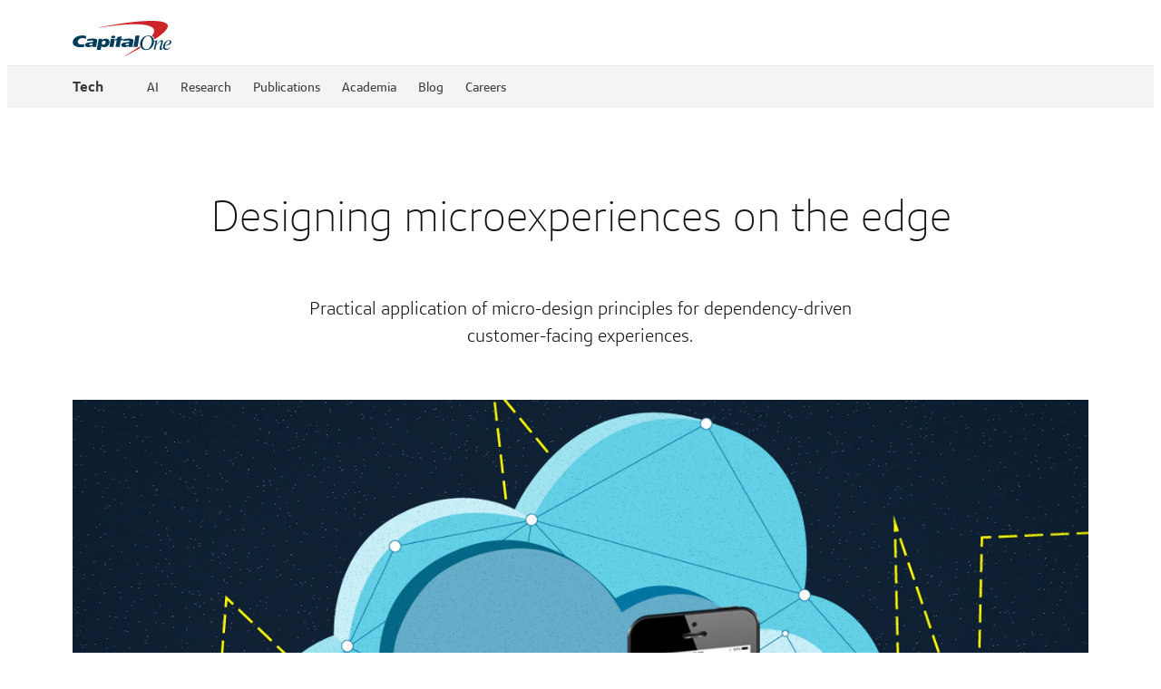

--- FILE ---
content_type: text/html
request_url: https://www.capitalone.com/tech/software-engineering/designing-microexperiences-on-the-edge/
body_size: 78528
content:
<!DOCTYPE html><html lang="en"><head>
    <meta charset="utf-8">
    <title>Designing API Microservices with Edge | Capital One</title>

    <meta name="viewport" content="width=device-width, initial-scale=1">
    <link rel="icon" type="image/x-icon" href="/assets/shell/favicon.ico">
    <link rel="apple-touch-icon" href="/assets/shell/apple-touch-icon.png">

    <link rel="preconnect" href="https://ecm.capitalone.com">
    <link rel="dns-prefetch" href="https://ecm.capitalone.com">
    <link rel="preconnect" href="https://onetms.capitalone.com">
    <link rel="dns-prefetch" href="https://onetms.capitalone.com">
    <link rel="preconnect" href="https://mboxedge34.tt.omtrdc.net">
    <link rel="dns-prefetch" href="https://mboxedge34.tt.omtrdc.net">
    <link rel="dns-prefetch" href="https://bam.nr-data.net">
    <link rel="dns-prefetch" href="https://js-agent.newrelic.com" class="new-relic">
    <link rel="dns-prefetch" href="https://d.agkn.com">
    <link rel="dns-prefetch" href="https://smetrics.capitalone.com">
    <link rel="dns-prefetch" href="https://deviceinfo.capitalone.com">
    <link rel="dns-prefetch" href="https://d6tizftlrpuof.cloudfront.net">
    <link rel="dns-prefetch" href="https://www.googletagmanager.com">
    <link rel="dns-prefetch" href="https://googleads.g.doubleclick.net">
    <link rel="preload" as="font" crossorigin="anonymous" href="https://www.capitalone.com/assets/enterprise/fonts/Optimist_W_XLt.woff2">
    <link rel="preload" as="font" crossorigin="anonymous" href="https://www.capitalone.com/assets/enterprise/fonts/Optimist_W_Lt.woff2">
    <link rel="preload" as="font" crossorigin="anonymous" href="https://www.capitalone.com/assets/enterprise/fonts/Optimist_W_SBd.woff2">
    <link rel="preload" as="font" crossorigin="anonymous" href="https://www.capitalone.com/assets/enterprise/fonts/Optimist_W_Rg.woff2">
    <link rel="preload" as="font" crossorigin="anonymous" href="https://www.capitalone.com/assets/enterprise/fonts/icomoon.woff2">
    <script class="onetag-identifier" src="/assets/shell/onetag-identifier.min.js"></script>
    <!-- New relic browser -->
    <!-- prettier-ignore -->
    <script type="text/javascript" class="new-relic" id="new-relic-init">
      (function () {
        var host = window.location.hostname;
        window._sequoia = {};
        window._sequoia.scriptEnv = /www[\w\d]*\.capitalone\.com/i.test(host)
          ? 'prod'
          : 'dev';
        var envLoc = window._sequoia.scriptEnv;

        const webShell = 'www-capitalone-com';

        const allowedHosts = ['.capitalone.com', `regression-${webShell}.cloud.capitalone`];

        const queryParams = new URLSearchParams(window.location.search);
        const prNumber = queryParams.get('nr');
        const nrEnabledForPreview =
          host.indexOf(`${prNumber}-${webShell}.cloud.capitalone`) >= 0;

        // Exempt local dev and PR preview without nr query param
        const isAllowedHost = allowedHosts.some(
          (allowedHost) => host.indexOf(allowedHost) >= 0
        );
        if (!isAllowedHost && !nrEnabledForPreview) {
          return;
        }

        var nrConf = {
          runtime_app_id: {
            prod: '461457245',
            dev: '458554504',
          },
          runtime_account_id: {
            prod: '1927717',
            dev: '1927715',
          },
          runtime_trust_id: {
            prod: '1356230',
            dev: '1356230',
          },
          runtime_licence_id: {
            prod: 'c344d59e90',
            dev: '0a6015c82e',
          },
        };

        window.NREUM || (NREUM = {});
        NREUM.init = { privacy: { cookies_enabled: true } };

        NREUM.loader_config = {
          accountID: nrConf['runtime_account_id'][envLoc],
          trustKey: nrConf['runtime_trust_id'][envLoc],
          agentID: nrConf['runtime_app_id'][envLoc],
          licenseKey: nrConf['runtime_licence_id'][envLoc],
          applicationID: nrConf['runtime_app_id'][envLoc],
        };
        NREUM.info = {
          beacon: 'bam.nr-data.net',
          errorBeacon: 'bam.nr-data.net',
          licenseKey: nrConf['runtime_licence_id'][envLoc],
          applicationID: nrConf['runtime_app_id'][envLoc],
          sa: 1,
        };

        ;/*! For license information please see nr-loader-spa-1.278.3.min.js.LICENSE.txt */
(()=>{var e,t,r={8122:(e,t,r)=>{"use strict";r.d(t,{a:()=>i});var n=r(944);function i(e,t){try{if(!e||"object"!=typeof e)return(0,n.R)(3);if(!t||"object"!=typeof t)return(0,n.R)(4);const r=Object.create(Object.getPrototypeOf(t),Object.getOwnPropertyDescriptors(t)),o=0===Object.keys(r).length?e:r;for(let a in o)if(void 0!==e[a])try{if(null===e[a]){r[a]=null;continue}Array.isArray(e[a])&&Array.isArray(t[a])?r[a]=Array.from(new Set([...e[a],...t[a]])):"object"==typeof e[a]&&"object"==typeof t[a]?r[a]=i(e[a],t[a]):r[a]=e[a]}catch(e){(0,n.R)(1,e)}return r}catch(e){(0,n.R)(2,e)}}},2555:(e,t,r)=>{"use strict";r.d(t,{Vp:()=>c,fn:()=>s,x1:()=>u});var n=r(384),i=r(8122);const o={beacon:n.NT.beacon,errorBeacon:n.NT.errorBeacon,licenseKey:void 0,applicationID:void 0,sa:void 0,queueTime:void 0,applicationTime:void 0,ttGuid:void 0,user:void 0,account:void 0,product:void 0,extra:void 0,jsAttributes:{},userAttributes:void 0,atts:void 0,transactionName:void 0,tNamePlain:void 0},a={};function s(e){try{const t=c(e);return!!t.licenseKey&&!!t.errorBeacon&&!!t.applicationID}catch(e){return!1}}function c(e){if(!e)throw new Error("All info objects require an agent identifier!");if(!a[e])throw new Error("Info for ".concat(e," was never set"));return a[e]}function u(e,t){if(!e)throw new Error("All info objects require an agent identifier!");a[e]=(0,i.a)(t,o);const r=(0,n.nY)(e);r&&(r.info=a[e])}},9417:(e,t,r)=>{"use strict";r.d(t,{D0:()=>p,gD:()=>m,xN:()=>g});var n=r(3333),i=r(993);const o=e=>{if(!e||"string"!=typeof e)return!1;try{document.createDocumentFragment().querySelector(e)}catch{return!1}return!0};var a=r(2614),s=r(944),c=r(384),u=r(8122);const d="[data-nr-mask]",l=()=>{const e={feature_flags:[],experimental:{marks:!1,measures:!1,resources:!1},mask_selector:"*",block_selector:"[data-nr-block]",mask_input_options:{color:!1,date:!1,"datetime-local":!1,email:!1,month:!1,number:!1,range:!1,search:!1,tel:!1,text:!1,time:!1,url:!1,week:!1,textarea:!1,select:!1,password:!0}};return{ajax:{deny_list:void 0,block_internal:!0,enabled:!0,autoStart:!0},distributed_tracing:{enabled:void 0,exclude_newrelic_header:void 0,cors_use_newrelic_header:void 0,cors_use_tracecontext_headers:void 0,allowed_origins:void 0},get feature_flags(){return e.feature_flags},set feature_flags(t){e.feature_flags=t},generic_events:{enabled:!0,autoStart:!0},harvest:{interval:30},jserrors:{enabled:!0,autoStart:!0},logging:{enabled:!0,autoStart:!0,level:i.p_.INFO},metrics:{enabled:!0,autoStart:!0},obfuscate:void 0,page_action:{enabled:!0},page_view_event:{enabled:!0,autoStart:!0},page_view_timing:{enabled:!0,autoStart:!0},performance:{get capture_marks(){return e.feature_flags.includes(n.$v.MARKS)||e.experimental.marks},set capture_marks(t){e.experimental.marks=t},get capture_measures(){return e.feature_flags.includes(n.$v.MEASURES)||e.experimental.measures},set capture_measures(t){e.experimental.measures=t},resources:{get enabled(){return e.feature_flags.includes(n.$v.RESOURCES)||e.experimental.resources},set enabled(t){e.experimental.resources=t},asset_types:[],first_party_domains:[],ignore_newrelic:!0}},privacy:{cookies_enabled:!0},proxy:{assets:void 0,beacon:void 0},session:{expiresMs:a.wk,inactiveMs:a.BB},session_replay:{autoStart:!0,enabled:!1,preload:!1,sampling_rate:10,error_sampling_rate:100,collect_fonts:!1,inline_images:!1,fix_stylesheets:!0,mask_all_inputs:!0,get mask_text_selector(){return e.mask_selector},set mask_text_selector(t){o(t)?e.mask_selector="".concat(t,",").concat(d):""===t||null===t?e.mask_selector=d:(0,s.R)(5,t)},get block_class(){return"nr-block"},get ignore_class(){return"nr-ignore"},get mask_text_class(){return"nr-mask"},get block_selector(){return e.block_selector},set block_selector(t){o(t)?e.block_selector+=",".concat(t):""!==t&&(0,s.R)(6,t)},get mask_input_options(){return e.mask_input_options},set mask_input_options(t){t&&"object"==typeof t?e.mask_input_options={...t,password:!0}:(0,s.R)(7,t)}},session_trace:{enabled:!0,autoStart:!0},soft_navigations:{enabled:!0,autoStart:!0},spa:{enabled:!0,autoStart:!0},ssl:void 0,user_actions:{enabled:!0}}},f={},h="All configuration objects require an agent identifier!";function p(e){if(!e)throw new Error(h);if(!f[e])throw new Error("Configuration for ".concat(e," was never set"));return f[e]}function g(e,t){if(!e)throw new Error(h);f[e]=(0,u.a)(t,l());const r=(0,c.nY)(e);r&&(r.init=f[e])}function m(e,t){if(!e)throw new Error(h);var r=p(e);if(r){for(var n=t.split("."),i=0;i<n.length-1;i++)if("object"!=typeof(r=r[n[i]]))return;r=r[n[n.length-1]]}return r}},5603:(e,t,r)=>{"use strict";r.d(t,{a:()=>c,o:()=>s});var n=r(384),i=r(8122);const o={accountID:void 0,trustKey:void 0,agentID:void 0,licenseKey:void 0,applicationID:void 0,xpid:void 0},a={};function s(e){if(!e)throw new Error("All loader-config objects require an agent identifier!");if(!a[e])throw new Error("LoaderConfig for ".concat(e," was never set"));return a[e]}function c(e,t){if(!e)throw new Error("All loader-config objects require an agent identifier!");a[e]=(0,i.a)(t,o);const r=(0,n.nY)(e);r&&(r.loader_config=a[e])}},3371:(e,t,r)=>{"use strict";r.d(t,{V:()=>f,f:()=>l});var n=r(8122),i=r(384),o=r(6154),a=r(9324);let s=0;const c={buildEnv:a.F3,distMethod:a.Xs,version:a.xv,originTime:o.WN},u={customTransaction:void 0,disabled:!1,isolatedBacklog:!1,loaderType:void 0,maxBytes:3e4,onerror:void 0,ptid:void 0,releaseIds:{},appMetadata:{},session:void 0,denyList:void 0,timeKeeper:void 0,obfuscator:void 0,harvester:void 0},d={};function l(e){if(!e)throw new Error("All runtime objects require an agent identifier!");if(!d[e])throw new Error("Runtime for ".concat(e," was never set"));return d[e]}function f(e,t){if(!e)throw new Error("All runtime objects require an agent identifier!");d[e]={...(0,n.a)(t,u),...c},Object.hasOwnProperty.call(d[e],"harvestCount")||Object.defineProperty(d[e],"harvestCount",{get:()=>++s});const r=(0,i.nY)(e);r&&(r.runtime=d[e])}},9324:(e,t,r)=>{"use strict";r.d(t,{F3:()=>i,Xs:()=>o,Yq:()=>a,xv:()=>n});const n="1.278.3",i="PROD",o="CDN",a="^2.0.0-alpha.17"},6154:(e,t,r)=>{"use strict";r.d(t,{A4:()=>s,OF:()=>d,RI:()=>i,WN:()=>h,bv:()=>o,gm:()=>a,lR:()=>f,m:()=>u,mw:()=>c,sb:()=>l});var n=r(1863);const i="undefined"!=typeof window&&!!window.document,o="undefined"!=typeof WorkerGlobalScope&&("undefined"!=typeof self&&self instanceof WorkerGlobalScope&&self.navigator instanceof WorkerNavigator||"undefined"!=typeof globalThis&&globalThis instanceof WorkerGlobalScope&&globalThis.navigator instanceof WorkerNavigator),a=i?window:"undefined"!=typeof WorkerGlobalScope&&("undefined"!=typeof self&&self instanceof WorkerGlobalScope&&self||"undefined"!=typeof globalThis&&globalThis instanceof WorkerGlobalScope&&globalThis),s="complete"===a?.document?.readyState,c=Boolean("hidden"===a?.document?.visibilityState),u=""+a?.location,d=/iPad|iPhone|iPod/.test(a.navigator?.userAgent),l=d&&"undefined"==typeof SharedWorker,f=(()=>{const e=a.navigator?.userAgent?.match(/Firefox[/\s](\d+\.\d+)/);return Array.isArray(e)&&e.length>=2?+e[1]:0})(),h=Date.now()-(0,n.t)()},7295:(e,t,r)=>{"use strict";r.d(t,{Xv:()=>a,gX:()=>i,iW:()=>o});var n=[];function i(e){if(!e||o(e))return!1;if(0===n.length)return!0;for(var t=0;t<n.length;t++){var r=n[t];if("*"===r.hostname)return!1;if(s(r.hostname,e.hostname)&&c(r.pathname,e.pathname))return!1}return!0}function o(e){return void 0===e.hostname}function a(e){if(n=[],e&&e.length)for(var t=0;t<e.length;t++){let r=e[t];if(!r)continue;0===r.indexOf("http://")?r=r.substring(7):0===r.indexOf("https://")&&(r=r.substring(8));const i=r.indexOf("/");let o,a;i>0?(o=r.substring(0,i),a=r.substring(i)):(o=r,a="");let[s]=o.split(":");n.push({hostname:s,pathname:a})}}function s(e,t){return!(e.length>t.length)&&t.indexOf(e)===t.length-e.length}function c(e,t){return 0===e.indexOf("/")&&(e=e.substring(1)),0===t.indexOf("/")&&(t=t.substring(1)),""===e||e===t}},1687:(e,t,r)=>{"use strict";r.d(t,{Ak:()=>c,Ze:()=>l,x3:()=>u});var n=r(7836),i=r(3606),o=r(860),a=r(2646);const s={};function c(e,t){const r={staged:!1,priority:o.P3[t]||0};d(e),s[e].get(t)||s[e].set(t,r)}function u(e,t){e&&s[e]&&(s[e].get(t)&&s[e].delete(t),h(e,t,!1),s[e].size&&f(e))}function d(e){if(!e)throw new Error("agentIdentifier required");s[e]||(s[e]=new Map)}function l(e="",t="feature",r=!1){if(d(e),!e||!s[e].get(t)||r)return h(e,t);s[e].get(t).staged=!0,f(e)}function f(e){const t=Array.from(s[e]);t.every((([e,t])=>t.staged))&&(t.sort(((e,t)=>e[1].priority-t[1].priority)),t.forEach((([t])=>{s[e].delete(t),h(e,t)})))}function h(e,t,r=!0){const o=e?n.ee.get(e):n.ee,s=i.i.handlers;if(!o.aborted&&o.backlog&&s){if(r){const e=o.backlog[t],r=s[t];if(r){for(let t=0;e&&t<e.length;++t)p(e[t],r);Object.entries(r).forEach((([e,t])=>{Object.values(t||{}).forEach((t=>{t[0]?.on&&t[0]?.context()instanceof a.y&&t[0].on(e,t[1])}))}))}}o.isolatedBacklog||delete s[t],o.backlog[t]=null,o.emit("drain-"+t,[])}}function p(e,t){var r=e[1];Object.values(t[r]||{}).forEach((t=>{var r=e[0];if(t[0]===r){var n=t[1],i=e[3],o=e[2];n.apply(i,o)}}))}},7836:(e,t,r)=>{"use strict";r.d(t,{P:()=>c,ee:()=>u});var n=r(384),i=r(8990),o=r(3371),a=r(2646),s=r(5607);const c="nr@context:".concat(s.W),u=function e(t,r){var n={},s={},d={},l=!1;try{l=16===r.length&&(0,o.f)(r).isolatedBacklog}catch(e){}var f={on:p,addEventListener:p,removeEventListener:function(e,t){var r=n[e];if(!r)return;for(var i=0;i<r.length;i++)r[i]===t&&r.splice(i,1)},emit:function(e,r,n,i,o){!1!==o&&(o=!0);if(u.aborted&&!i)return;t&&o&&t.emit(e,r,n);for(var a=h(n),c=g(e),d=c.length,l=0;l<d;l++)c[l].apply(a,r);var p=v()[s[e]];p&&p.push([f,e,r,a]);return a},get:m,listeners:g,context:h,buffer:function(e,t){const r=v();if(t=t||"feature",f.aborted)return;Object.entries(e||{}).forEach((([e,n])=>{s[n]=t,t in r||(r[t]=[])}))},abort:function(){f._aborted=!0,Object.keys(f.backlog).forEach((e=>{delete f.backlog[e]}))},isBuffering:function(e){return!!v()[s[e]]},debugId:r,backlog:l?{}:t&&"object"==typeof t.backlog?t.backlog:{},isolatedBacklog:l};return Object.defineProperty(f,"aborted",{get:()=>{let e=f._aborted||!1;return e||(t&&(e=t.aborted),e)}}),f;function h(e){return e&&e instanceof a.y?e:e?(0,i.I)(e,c,(()=>new a.y(c))):new a.y(c)}function p(e,t){n[e]=g(e).concat(t)}function g(e){return n[e]||[]}function m(t){return d[t]=d[t]||e(f,t)}function v(){return f.backlog}}(void 0,"globalEE"),d=(0,n.Zm)();d.ee||(d.ee=u)},2646:(e,t,r)=>{"use strict";r.d(t,{y:()=>n});class n{constructor(e){this.contextId=e}}},9908:(e,t,r)=>{"use strict";r.d(t,{d:()=>n,p:()=>i});var n=r(7836).ee.get("handle");function i(e,t,r,i,o){o?(o.buffer([e],i),o.emit(e,t,r)):(n.buffer([e],i),n.emit(e,t,r))}},3606:(e,t,r)=>{"use strict";r.d(t,{i:()=>o});var n=r(9908);o.on=a;var i=o.handlers={};function o(e,t,r,o){a(o||n.d,i,e,t,r)}function a(e,t,r,i,o){o||(o="feature"),e||(e=n.d);var a=t[o]=t[o]||{};(a[r]=a[r]||[]).push([e,i])}},3878:(e,t,r)=>{"use strict";function n(e,t){return{capture:e,passive:!1,signal:t}}function i(e,t,r=!1,i){window.addEventListener(e,t,n(r,i))}function o(e,t,r=!1,i){document.addEventListener(e,t,n(r,i))}r.d(t,{DD:()=>o,jT:()=>n,sp:()=>i})},5607:(e,t,r)=>{"use strict";r.d(t,{W:()=>n});const n=(0,r(9566).bz)()},9566:(e,t,r)=>{"use strict";r.d(t,{LA:()=>s,ZF:()=>c,bz:()=>a,el:()=>u});var n=r(6154);const i="xxxxxxxx-xxxx-4xxx-yxxx-xxxxxxxxxxxx";function o(e,t){return e?15&e[t]:16*Math.random()|0}function a(){const e=n.gm?.crypto||n.gm?.msCrypto;let t,r=0;return e&&e.getRandomValues&&(t=e.getRandomValues(new Uint8Array(30))),i.split("").map((e=>"x"===e?o(t,r++).toString(16):"y"===e?(3&o()|8).toString(16):e)).join("")}function s(e){const t=n.gm?.crypto||n.gm?.msCrypto;let r,i=0;t&&t.getRandomValues&&(r=t.getRandomValues(new Uint8Array(e)));const a=[];for(var s=0;s<e;s++)a.push(o(r,i++).toString(16));return a.join("")}function c(){return s(16)}function u(){return s(32)}},2614:(e,t,r)=>{"use strict";r.d(t,{BB:()=>a,H3:()=>n,g:()=>u,iL:()=>c,tS:()=>s,uh:()=>i,wk:()=>o});const n="NRBA",i="SESSION",o=144e5,a=18e5,s={STARTED:"session-started",PAUSE:"session-pause",RESET:"session-reset",RESUME:"session-resume",UPDATE:"session-update"},c={SAME_TAB:"same-tab",CROSS_TAB:"cross-tab"},u={OFF:0,FULL:1,ERROR:2}},1863:(e,t,r)=>{"use strict";function n(){return Math.floor(performance.now())}r.d(t,{t:()=>n})},7485:(e,t,r)=>{"use strict";r.d(t,{D:()=>i});var n=r(6154);function i(e){if(0===(e||"").indexOf("data:"))return{protocol:"data"};try{const t=new URL(e,location.href),r={port:t.port,hostname:t.hostname,pathname:t.pathname,search:t.search,protocol:t.protocol.slice(0,t.protocol.indexOf(":")),sameOrigin:t.protocol===n.gm?.location?.protocol&&t.host===n.gm?.location?.host};return r.port&&""!==r.port||("http:"===t.protocol&&(r.port="80"),"https:"===t.protocol&&(r.port="443")),r.pathname&&""!==r.pathname?r.pathname.startsWith("/")||(r.pathname="/".concat(r.pathname)):r.pathname="/",r}catch(e){return{}}}},944:(e,t,r)=>{"use strict";function n(e,t){"function"==typeof console.debug&&console.debug("New Relic Warning: https://github.com/newrelic/newrelic-browser-agent/blob/main/docs/warning-codes.md#".concat(e),t)}r.d(t,{R:()=>n})},5284:(e,t,r)=>{"use strict";r.d(t,{t:()=>c,B:()=>s});var n=r(7836),i=r(6154);const o="newrelic";const a=new Set,s={};function c(e,t){const r=n.ee.get(t);s[t]??={},e&&"object"==typeof e&&(a.has(t)||(r.emit("rumresp",[e]),s[t]=e,a.add(t),function(e={}){try{i.gm.dispatchEvent(new CustomEvent(o,{detail:e}))}catch(e){}}({loaded:!0})))}},8990:(e,t,r)=>{"use strict";r.d(t,{I:()=>i});var n=Object.prototype.hasOwnProperty;function i(e,t,r){if(n.call(e,t))return e[t];var i=r();if(Object.defineProperty&&Object.keys)try{return Object.defineProperty(e,t,{value:i,writable:!0,enumerable:!1}),i}catch(e){}return e[t]=i,i}},6389:(e,t,r)=>{"use strict";function n(e,t=500,r={}){const n=r?.leading||!1;let i;return(...r)=>{n&&void 0===i&&(e.apply(this,r),i=setTimeout((()=>{i=clearTimeout(i)}),t)),n||(clearTimeout(i),i=setTimeout((()=>{e.apply(this,r)}),t))}}function i(e){let t=!1;return(...r)=>{t||(t=!0,e.apply(this,r))}}r.d(t,{J:()=>i,s:()=>n})},3304:(e,t,r)=>{"use strict";r.d(t,{A:()=>o});var n=r(7836);const i=()=>{const e=new WeakSet;return(t,r)=>{if("object"==typeof r&&null!==r){if(e.has(r))return;e.add(r)}return r}};function o(e){try{return JSON.stringify(e,i())??""}catch(e){try{n.ee.emit("internal-error",[e])}catch(e){}return""}}},5289:(e,t,r)=>{"use strict";r.d(t,{GG:()=>o,sB:()=>a});var n=r(3878);function i(){return"undefined"==typeof document||"complete"===document.readyState}function o(e,t){if(i())return e();(0,n.sp)("load",e,t)}function a(e){if(i())return e();(0,n.DD)("DOMContentLoaded",e)}},384:(e,t,r)=>{"use strict";r.d(t,{NT:()=>o,US:()=>d,Zm:()=>a,bQ:()=>c,dV:()=>s,nY:()=>u,pV:()=>l});var n=r(6154),i=r(1863);const o={beacon:"bam.nr-data.net",errorBeacon:"bam.nr-data.net"};function a(){return n.gm.NREUM||(n.gm.NREUM={}),void 0===n.gm.newrelic&&(n.gm.newrelic=n.gm.NREUM),n.gm.NREUM}function s(){let e=a();return e.o||(e.o={ST:n.gm.setTimeout,SI:n.gm.setImmediate,CT:n.gm.clearTimeout,XHR:n.gm.XMLHttpRequest,REQ:n.gm.Request,EV:n.gm.Event,PR:n.gm.Promise,MO:n.gm.MutationObserver,FETCH:n.gm.fetch,WS:n.gm.WebSocket}),e}function c(e,t){let r=a();r.initializedAgents??={},t.initializedAt={ms:(0,i.t)(),date:new Date},r.initializedAgents[e]=t}function u(e){let t=a();return t.initializedAgents?.[e]}function d(e,t){a()[e]=t}function l(){return function(){let e=a();const t=e.info||{};e.info={beacon:o.beacon,errorBeacon:o.errorBeacon,...t}}(),function(){let e=a();const t=e.init||{};e.init={...t}}(),s(),function(){let e=a();const t=e.loader_config||{};e.loader_config={...t}}(),a()}},2843:(e,t,r)=>{"use strict";r.d(t,{u:()=>i});var n=r(3878);function i(e,t=!1,r,i){(0,n.DD)("visibilitychange",(function(){if(t)return void("hidden"===document.visibilityState&&e());e(document.visibilityState)}),r,i)}},8139:(e,t,r)=>{"use strict";r.d(t,{u:()=>f});var n=r(7836),i=r(3434),o=r(8990),a=r(6154);const s={},c=a.gm.XMLHttpRequest,u="addEventListener",d="removeEventListener",l="nr@wrapped:".concat(n.P);function f(e){var t=function(e){return(e||n.ee).get("events")}(e);if(s[t.debugId]++)return t;s[t.debugId]=1;var r=(0,i.YM)(t,!0);function f(e){r.inPlace(e,[u,d],"-",p)}function p(e,t){return e[1]}return"getPrototypeOf"in Object&&(a.RI&&h(document,f),c&&h(c.prototype,f),h(a.gm,f)),t.on(u+"-start",(function(e,t){var n=e[1];if(null!==n&&("function"==typeof n||"object"==typeof n)){var i=(0,o.I)(n,l,(function(){var e={object:function(){if("function"!=typeof n.handleEvent)return;return n.handleEvent.apply(n,arguments)},function:n}[typeof n];return e?r(e,"fn-",null,e.name||"anonymous"):n}));this.wrapped=e[1]=i}})),t.on(d+"-start",(function(e){e[1]=this.wrapped||e[1]})),t}function h(e,t,...r){let n=e;for(;"object"==typeof n&&!Object.prototype.hasOwnProperty.call(n,u);)n=Object.getPrototypeOf(n);n&&t(n,...r)}},3434:(e,t,r)=>{"use strict";r.d(t,{Jt:()=>o,YM:()=>c});var n=r(7836),i=r(5607);const o="nr@original:".concat(i.W);var a=Object.prototype.hasOwnProperty,s=!1;function c(e,t){return e||(e=n.ee),r.inPlace=function(e,t,n,i,o){n||(n="");const a="-"===n.charAt(0);for(let s=0;s<t.length;s++){const c=t[s],u=e[c];d(u)||(e[c]=r(u,a?c+n:n,i,c,o))}},r.flag=o,r;function r(t,r,n,s,c){return d(t)?t:(r||(r=""),nrWrapper[o]=t,function(e,t,r){if(Object.defineProperty&&Object.keys)try{return Object.keys(e).forEach((function(r){Object.defineProperty(t,r,{get:function(){return e[r]},set:function(t){return e[r]=t,t}})})),t}catch(e){u([e],r)}for(var n in e)a.call(e,n)&&(t[n]=e[n])}(t,nrWrapper,e),nrWrapper);function nrWrapper(){var o,a,d,l;try{a=this,o=[...arguments],d="function"==typeof n?n(o,a):n||{}}catch(t){u([t,"",[o,a,s],d],e)}i(r+"start",[o,a,s],d,c);try{return l=t.apply(a,o)}catch(e){throw i(r+"err",[o,a,e],d,c),e}finally{i(r+"end",[o,a,l],d,c)}}}function i(r,n,i,o){if(!s||t){var a=s;s=!0;try{e.emit(r,n,i,t,o)}catch(t){u([t,r,n,i],e)}s=a}}}function u(e,t){t||(t=n.ee);try{t.emit("internal-error",e)}catch(e){}}function d(e){return!(e&&"function"==typeof e&&e.apply&&!e[o])}},9300:(e,t,r)=>{"use strict";r.d(t,{T:()=>n});const n=r(860).K7.ajax},3333:(e,t,r)=>{"use strict";r.d(t,{$v:()=>u,TZ:()=>n,Zp:()=>i,kd:()=>c,mq:()=>s,nf:()=>a,qN:()=>o});const n=r(860).K7.genericEvents,i=["auxclick","click","copy","keydown","paste","scrollend"],o=["focus","blur"],a=4,s=1e3,c=["PageAction","UserAction","BrowserPerformance"],u={MARKS:"experimental.marks",MEASURES:"experimental.measures",RESOURCES:"experimental.resources"}},6774:(e,t,r)=>{"use strict";r.d(t,{T:()=>n});const n=r(860).K7.jserrors},993:(e,t,r)=>{"use strict";r.d(t,{ET:()=>o,TZ:()=>a,p_:()=>i});var n=r(860);const i={ERROR:"ERROR",WARN:"WARN",INFO:"INFO",DEBUG:"DEBUG",TRACE:"TRACE"},o="log",a=n.K7.logging},3785:(e,t,r)=>{"use strict";r.d(t,{R:()=>c,b:()=>u});var n=r(9908),i=r(1863),o=r(860),a=r(3969),s=r(993);function c(e,t,r={},c=s.p_.INFO){(0,n.p)(a.xV,["API/logging/".concat(c.toLowerCase(),"/called")],void 0,o.K7.metrics,e),(0,n.p)(s.ET,[(0,i.t)(),t,r,c],void 0,o.K7.logging,e)}function u(e){return"string"==typeof e&&Object.values(s.p_).some((t=>t===e.toUpperCase().trim()))}},3969:(e,t,r)=>{"use strict";r.d(t,{TZ:()=>n,XG:()=>s,rs:()=>i,xV:()=>a,z_:()=>o});const n=r(860).K7.metrics,i="sm",o="cm",a="storeSupportabilityMetrics",s="storeEventMetrics"},6630:(e,t,r)=>{"use strict";r.d(t,{T:()=>n});const n=r(860).K7.pageViewEvent},782:(e,t,r)=>{"use strict";r.d(t,{T:()=>n});const n=r(860).K7.pageViewTiming},6344:(e,t,r)=>{"use strict";r.d(t,{BB:()=>d,G4:()=>o,Qb:()=>l,TZ:()=>i,Ug:()=>a,_s:()=>s,bc:()=>u,yP:()=>c});var n=r(2614);const i=r(860).K7.sessionReplay,o={RECORD:"recordReplay",PAUSE:"pauseReplay",REPLAY_RUNNING:"replayRunning",ERROR_DURING_REPLAY:"errorDuringReplay"},a=.12,s={DomContentLoaded:0,Load:1,FullSnapshot:2,IncrementalSnapshot:3,Meta:4,Custom:5},c={[n.g.ERROR]:15e3,[n.g.FULL]:3e5,[n.g.OFF]:0},u={RESET:{message:"Session was reset",sm:"Reset"},IMPORT:{message:"Recorder failed to import",sm:"Import"},TOO_MANY:{message:"429: Too Many Requests",sm:"Too-Many"},TOO_BIG:{message:"Payload was too large",sm:"Too-Big"},CROSS_TAB:{message:"Session Entity was set to OFF on another tab",sm:"Cross-Tab"},ENTITLEMENTS:{message:"Session Replay is not allowed and will not be started",sm:"Entitlement"}},d=5e3,l={API:"api"}},5270:(e,t,r)=>{"use strict";r.d(t,{Aw:()=>c,CT:()=>u,SR:()=>s});var n=r(384),i=r(9417),o=r(7767),a=r(6154);function s(e){return!!(0,n.dV)().o.MO&&(0,o.V)(e)&&!0===(0,i.gD)(e,"session_trace.enabled")}function c(e){return!0===(0,i.gD)(e,"session_replay.preload")&&s(e)}function u(e,t){const r=t.correctAbsoluteTimestamp(e);return{originalTimestamp:e,correctedTimestamp:r,timestampDiff:e-r,originTime:a.WN,correctedOriginTime:t.correctedOriginTime,originTimeDiff:Math.floor(a.WN-t.correctedOriginTime)}}},3738:(e,t,r)=>{"use strict";r.d(t,{He:()=>i,Kp:()=>s,Lc:()=>u,Rz:()=>d,TZ:()=>n,bD:()=>o,d3:()=>a,jx:()=>l,uP:()=>c});const n=r(860).K7.sessionTrace,i="bstResource",o="resource",a="-start",s="-end",c="fn"+a,u="fn"+s,d="pushState",l=1e3},3962:(e,t,r)=>{"use strict";r.d(t,{AM:()=>o,O2:()=>c,Qu:()=>u,TZ:()=>s,ih:()=>d,pP:()=>a,tC:()=>i});var n=r(860);const i=["click","keydown","submit","popstate"],o="api",a="initialPageLoad",s=n.K7.softNav,c={INITIAL_PAGE_LOAD:"",ROUTE_CHANGE:1,UNSPECIFIED:2},u={INTERACTION:1,AJAX:2,CUSTOM_END:3,CUSTOM_TRACER:4},d={IP:"in progress",FIN:"finished",CAN:"cancelled"}},7378:(e,t,r)=>{"use strict";r.d(t,{$p:()=>x,BR:()=>b,Kp:()=>R,L3:()=>y,Lc:()=>c,NC:()=>o,SG:()=>d,TZ:()=>i,U6:()=>p,UT:()=>m,d3:()=>w,dT:()=>f,e5:()=>T,gx:()=>v,l9:()=>l,oW:()=>h,op:()=>g,rw:()=>u,tH:()=>A,uP:()=>s,wW:()=>E,xq:()=>a});var n=r(384);const i=r(860).K7.spa,o=["click","submit","keypress","keydown","keyup","change"],a=999,s="fn-start",c="fn-end",u="cb-start",d="api-ixn-",l="remaining",f="interaction",h="spaNode",p="jsonpNode",g="fetch-start",m="fetch-done",v="fetch-body-",b="jsonp-end",y=(0,n.dV)().o.ST,w="-start",R="-end",x="-body",E="cb"+R,T="jsTime",A="fetch"},4234:(e,t,r)=>{"use strict";r.d(t,{W:()=>o});var n=r(7836),i=r(1687);class o{constructor(e,t){this.agentIdentifier=e,this.ee=n.ee.get(e),this.featureName=t,this.blocked=!1}deregisterDrain(){(0,i.x3)(this.agentIdentifier,this.featureName)}}},7767:(e,t,r)=>{"use strict";r.d(t,{V:()=>o});var n=r(9417),i=r(6154);const o=e=>i.RI&&!0===(0,n.gD)(e,"privacy.cookies_enabled")},425:(e,t,r)=>{"use strict";r.d(t,{j:()=>j});var n=r(860),i=r(2555),o=r(3371),a=r(9908),s=r(7836),c=r(1687),u=r(5289),d=r(6154),l=r(944),f=r(3969),h=r(384),p=r(6344);const g=["setErrorHandler","finished","addToTrace","addRelease","recordCustomEvent","addPageAction","setCurrentRouteName","setPageViewName","setCustomAttribute","interaction","noticeError","setUserId","setApplicationVersion","start",p.G4.RECORD,p.G4.PAUSE,"log","wrapLogger"],m=["setErrorHandler","finished","addToTrace","addRelease"];var v=r(1863),b=r(2614),y=r(993),w=r(3785),R=r(2646),x=r(3434);const E=new Map;function T(e,t,r,n){if("object"!=typeof t||!t||"string"!=typeof r||!r||"function"!=typeof t[r])return(0,l.R)(29);const i=function(e){return(e||s.ee).get("logger")}(e),o=(0,x.YM)(i),a=new R.y(s.P);a.level=n.level,a.customAttributes=n.customAttributes;const c=t[r]?.[x.Jt]||t[r];return E.set(c,a),o.inPlace(t,[r],"wrap-logger-",(()=>E.get(c))),i}function A(){const e=(0,h.pV)();g.forEach((t=>{e[t]=(...r)=>function(t,...r){let n=[];return Object.values(e.initializedAgents).forEach((e=>{e&&e.api?e.exposed&&e.api[t]&&n.push(e.api[t](...r)):(0,l.R)(38,t)})),n.length>1?n:n[0]}(t,...r)}))}const S={};var N=r(9417),_=r(5603),O=r(5284);const I=e=>{const t=e.startsWith("http");e+="/",r.p=t?e:"https://"+e};let P=!1;function j(e,t={},g,R){let{init:x,info:E,loader_config:j,runtime:C={},exposed:k=!0}=t;C.loaderType=g;const L=(0,h.pV)();E||(x=L.init,E=L.info,j=L.loader_config),(0,N.xN)(e.agentIdentifier,x||{}),(0,_.a)(e.agentIdentifier,j||{}),E.jsAttributes??={},d.bv&&(E.jsAttributes.isWorker=!0),(0,i.x1)(e.agentIdentifier,E);const H=(0,N.D0)(e.agentIdentifier),M=[E.beacon,E.errorBeacon];P||(H.proxy.assets&&(I(H.proxy.assets),M.push(H.proxy.assets)),H.proxy.beacon&&M.push(H.proxy.beacon),A(),(0,h.US)("activatedFeatures",O.B),e.runSoftNavOverSpa&&=!0===H.soft_navigations.enabled&&H.feature_flags.includes("soft_nav")),C.denyList=[...H.ajax.deny_list||[],...H.ajax.block_internal?M:[]],C.ptid=e.agentIdentifier,(0,o.V)(e.agentIdentifier,C),e.ee=s.ee.get(e.agentIdentifier),void 0===e.api&&(e.api=function(e,t,h=!1){t||(0,c.Ak)(e,"api");const g={};var R=s.ee.get(e),x=R.get("tracer");S[e]=b.g.OFF,R.on(p.G4.REPLAY_RUNNING,(t=>{S[e]=t}));var E="api-",A=E+"ixn-";function N(t,r,n,o){const a=(0,i.Vp)(e);return null===r?delete a.jsAttributes[t]:(0,i.x1)(e,{...a,jsAttributes:{...a.jsAttributes,[t]:r}}),I(E,n,!0,o||null===r?"session":void 0)(t,r)}function _(){}g.log=function(e,{customAttributes:t={},level:r=y.p_.INFO}={}){(0,a.p)(f.xV,["API/log/called"],void 0,n.K7.metrics,R),(0,w.R)(R,e,t,r)},g.wrapLogger=(e,t,{customAttributes:r={},level:i=y.p_.INFO}={})=>{(0,a.p)(f.xV,["API/wrapLogger/called"],void 0,n.K7.metrics,R),T(R,e,t,{customAttributes:r,level:i})},m.forEach((e=>{g[e]=I(E,e,!0,"api")})),g.addPageAction=I(E,"addPageAction",!0,n.K7.genericEvents),g.recordCustomEvent=I(E,"recordCustomEvent",!0,n.K7.genericEvents),g.setPageViewName=function(t,r){if("string"==typeof t)return"/"!==t.charAt(0)&&(t="/"+t),(0,o.f)(e).customTransaction=(r||"http://custom.transaction")+t,I(E,"setPageViewName",!0)()},g.setCustomAttribute=function(e,t,r=!1){if("string"==typeof e){if(["string","number","boolean"].includes(typeof t)||null===t)return N(e,t,"setCustomAttribute",r);(0,l.R)(40,typeof t)}else(0,l.R)(39,typeof e)},g.setUserId=function(e){if("string"==typeof e||null===e)return N("enduser.id",e,"setUserId",!0);(0,l.R)(41,typeof e)},g.setApplicationVersion=function(e){if("string"==typeof e||null===e)return N("application.version",e,"setApplicationVersion",!1);(0,l.R)(42,typeof e)},g.start=()=>{try{(0,a.p)(f.xV,["API/start/called"],void 0,n.K7.metrics,R),R.emit("manual-start-all")}catch(e){(0,l.R)(23,e)}},g[p.G4.RECORD]=function(){(0,a.p)(f.xV,["API/recordReplay/called"],void 0,n.K7.metrics,R),(0,a.p)(p.G4.RECORD,[],void 0,n.K7.sessionReplay,R)},g[p.G4.PAUSE]=function(){(0,a.p)(f.xV,["API/pauseReplay/called"],void 0,n.K7.metrics,R),(0,a.p)(p.G4.PAUSE,[],void 0,n.K7.sessionReplay,R)},g.interaction=function(e){return(new _).get("object"==typeof e?e:{})};const O=_.prototype={createTracer:function(e,t){var r={},i=this,o="function"==typeof t;return(0,a.p)(f.xV,["API/createTracer/called"],void 0,n.K7.metrics,R),h||(0,a.p)(A+"tracer",[(0,v.t)(),e,r],i,n.K7.spa,R),function(){if(x.emit((o?"":"no-")+"fn-start",[(0,v.t)(),i,o],r),o)try{return t.apply(this,arguments)}catch(e){const t="string"==typeof e?new Error(e):e;throw x.emit("fn-err",[arguments,this,t],r),t}finally{x.emit("fn-end",[(0,v.t)()],r)}}}};function I(e,t,r,i){return function(){return(0,a.p)(f.xV,["API/"+t+"/called"],void 0,n.K7.metrics,R),i&&(0,a.p)(e+t,[r?(0,v.t)():performance.now(),...arguments],r?null:this,i,R),r?void 0:this}}function P(){r.e(478).then(r.bind(r,8778)).then((({setAPI:t})=>{t(e),(0,c.Ze)(e,"api")})).catch((e=>{(0,l.R)(27,e),R.abort()}))}return["actionText","setName","setAttribute","save","ignore","onEnd","getContext","end","get"].forEach((e=>{O[e]=I(A,e,void 0,h?n.K7.softNav:n.K7.spa)})),g.setCurrentRouteName=h?I(A,"routeName",void 0,n.K7.softNav):I(E,"routeName",!0,n.K7.spa),g.noticeError=function(t,r){"string"==typeof t&&(t=new Error(t)),(0,a.p)(f.xV,["API/noticeError/called"],void 0,n.K7.metrics,R),(0,a.p)("err",[t,(0,v.t)(),!1,r,!!S[e]],void 0,n.K7.jserrors,R)},d.RI?(0,u.GG)((()=>P()),!0):P(),g}(e.agentIdentifier,R,e.runSoftNavOverSpa)),void 0===e.exposed&&(e.exposed=k),P=!0}},8374:(e,t,r)=>{r.nc=(()=>{try{return document?.currentScript?.nonce}catch(e){}return""})()},860:(e,t,r)=>{"use strict";r.d(t,{$J:()=>u,K7:()=>s,P3:()=>c,XX:()=>i,qY:()=>n,v4:()=>a});const n="events",i="jserrors",o="browser/blobs",a="rum",s={ajax:"ajax",genericEvents:"generic_events",jserrors:i,logging:"logging",metrics:"metrics",pageAction:"page_action",pageViewEvent:"page_view_event",pageViewTiming:"page_view_timing",sessionReplay:"session_replay",sessionTrace:"session_trace",softNav:"soft_navigations",spa:"spa"},c={[s.pageViewEvent]:1,[s.pageViewTiming]:2,[s.metrics]:3,[s.jserrors]:4,[s.spa]:5,[s.ajax]:6,[s.sessionTrace]:7,[s.softNav]:8,[s.sessionReplay]:9,[s.logging]:10,[s.genericEvents]:11},u={[s.pageViewEvent]:a,[s.pageViewTiming]:n,[s.ajax]:n,[s.spa]:n,[s.softNav]:n,[s.metrics]:i,[s.jserrors]:i,[s.sessionTrace]:o,[s.sessionReplay]:o,[s.logging]:"browser/logs",[s.genericEvents]:"ins"}}},n={};function i(e){var t=n[e];if(void 0!==t)return t.exports;var o=n[e]={exports:{}};return r[e](o,o.exports,i),o.exports}i.m=r,i.d=(e,t)=>{for(var r in t)i.o(t,r)&&!i.o(e,r)&&Object.defineProperty(e,r,{enumerable:!0,get:t[r]})},i.f={},i.e=e=>Promise.all(Object.keys(i.f).reduce(((t,r)=>(i.f[r](e,t),t)),[])),i.u=e=>({212:"nr-spa-compressor",249:"nr-spa-recorder",478:"nr-spa"}[e]+"-1.278.3.min.js"),i.o=(e,t)=>Object.prototype.hasOwnProperty.call(e,t),e={},t="NRBA-1.278.3.PROD:",i.l=(r,n,o,a)=>{if(e[r])e[r].push(n);else{var s,c;if(void 0!==o)for(var u=document.getElementsByTagName("script"),d=0;d<u.length;d++){var l=u[d];if(l.getAttribute("src")==r||l.getAttribute("data-webpack")==t+o){s=l;break}}if(!s){c=!0;var f={478:"sha512-9o8hfH3IjaYqO1cFWFDPB9bENDZ2pglMWvq7gx0ORi7ofxlxpYgb8MTuwgB7tq5QwFZYQ0n2K1JvLwMXJyXuIA==",249:"sha512-+j/xdEsT2xwURPzSZRLGdIKAmvAxiuVZ6N5aJ5mS0g3gvNnbdUKGvW8sMx0P2iLQFnDqGiWGXcfW00aiku4G8Q==",212:"sha512-uAfw/wEXP9O52gVzjNwyxghxZj+y3RGqfbLhc1PTvbxguikFVxDi+34yUnMbVmZGitjB5L85Y0o77TcKR9b4SA=="};(s=document.createElement("script")).charset="utf-8",s.timeout=120,i.nc&&s.setAttribute("nonce",i.nc),s.setAttribute("data-webpack",t+o),s.src=r,0!==s.src.indexOf(window.location.origin+"/")&&(s.crossOrigin="anonymous"),f[a]&&(s.integrity=f[a])}e[r]=[n];var h=(t,n)=>{s.onerror=s.onload=null,clearTimeout(p);var i=e[r];if(delete e[r],s.parentNode&&s.parentNode.removeChild(s),i&&i.forEach((e=>e(n))),t)return t(n)},p=setTimeout(h.bind(null,void 0,{type:"timeout",target:s}),12e4);s.onerror=h.bind(null,s.onerror),s.onload=h.bind(null,s.onload),c&&document.head.appendChild(s)}},i.r=e=>{"undefined"!=typeof Symbol&&Symbol.toStringTag&&Object.defineProperty(e,Symbol.toStringTag,{value:"Module"}),Object.defineProperty(e,"__esModule",{value:!0})},i.p="https://js-agent.newrelic.com/",(()=>{var e={38:0,788:0};i.f.j=(t,r)=>{var n=i.o(e,t)?e[t]:void 0;if(0!==n)if(n)r.push(n[2]);else{var o=new Promise(((r,i)=>n=e[t]=[r,i]));r.push(n[2]=o);var a=i.p+i.u(t),s=new Error;i.l(a,(r=>{if(i.o(e,t)&&(0!==(n=e[t])&&(e[t]=void 0),n)){var o=r&&("load"===r.type?"missing":r.type),a=r&&r.target&&r.target.src;s.message="Loading chunk "+t+" failed.\n("+o+": "+a+")",s.name="ChunkLoadError",s.type=o,s.request=a,n[1](s)}}),"chunk-"+t,t)}};var t=(t,r)=>{var n,o,[a,s,c]=r,u=0;if(a.some((t=>0!==e[t]))){for(n in s)i.o(s,n)&&(i.m[n]=s[n]);if(c)c(i)}for(t&&t(r);u<a.length;u++)o=a[u],i.o(e,o)&&e[o]&&e[o][0](),e[o]=0},r=self["webpackChunk:NRBA-1.278.3.PROD"]=self["webpackChunk:NRBA-1.278.3.PROD"]||[];r.forEach(t.bind(null,0)),r.push=t.bind(null,r.push.bind(r))})(),(()=>{"use strict";i(8374);var e=i(944),t=i(6344),r=i(9566);class n{agentIdentifier;constructor(e=(0,r.LA)(16)){this.agentIdentifier=e}#e(t,...r){if("function"==typeof this.api?.[t])return this.api[t](...r);(0,e.R)(35,t)}addPageAction(e,t){return this.#e("addPageAction",e,t)}recordCustomEvent(e,t){return this.#e("recordCustomEvent",e,t)}setPageViewName(e,t){return this.#e("setPageViewName",e,t)}setCustomAttribute(e,t,r){return this.#e("setCustomAttribute",e,t,r)}noticeError(e,t){return this.#e("noticeError",e,t)}setUserId(e){return this.#e("setUserId",e)}setApplicationVersion(e){return this.#e("setApplicationVersion",e)}setErrorHandler(e){return this.#e("setErrorHandler",e)}addRelease(e,t){return this.#e("addRelease",e,t)}log(e,t){return this.#e("log",e,t)}}class o extends n{#e(t,...r){if("function"==typeof this.api?.[t])return this.api[t](...r);(0,e.R)(35,t)}start(){return this.#e("start")}finished(e){return this.#e("finished",e)}recordReplay(){return this.#e(t.G4.RECORD)}pauseReplay(){return this.#e(t.G4.PAUSE)}addToTrace(e){return this.#e("addToTrace",e)}setCurrentRouteName(e){return this.#e("setCurrentRouteName",e)}interaction(){return this.#e("interaction")}wrapLogger(e,t,r){return this.#e("wrapLogger",e,t,r)}}var a=i(860),s=i(9417);const c=Object.values(a.K7);function u(e){const t={};return c.forEach((r=>{t[r]=function(e,t){return!0===(0,s.gD)(t,"".concat(e,".enabled"))}(r,e)})),t}var d=i(425);var l=i(1687),f=i(4234),h=i(5289),p=i(6154),g=i(5270),m=i(7767),v=i(6389);class b extends f.W{constructor(e,t,r=!0){super(e.agentIdentifier,t),this.auto=r,this.abortHandler=void 0,this.featAggregate=void 0,this.onAggregateImported=void 0,!1===e.init[this.featureName].autoStart&&(this.auto=!1),this.auto?(0,l.Ak)(e.agentIdentifier,t):this.ee.on("manual-start-all",(0,v.J)((()=>{(0,l.Ak)(e.agentIdentifier,this.featureName),this.auto=!0,this.importAggregator(e)})))}importAggregator(t,r={}){if(this.featAggregate||!this.auto)return;let n;this.onAggregateImported=new Promise((e=>{n=e}));const o=async()=>{let o;try{if((0,m.V)(this.agentIdentifier)){const{setupAgentSession:e}=await i.e(478).then(i.bind(i,6526));o=e(t)}}catch(t){(0,e.R)(20,t),this.ee.emit("internal-error",[t]),this.featureName===a.K7.sessionReplay&&this.abortHandler?.()}try{if(!this.#t(this.featureName,o))return(0,l.Ze)(this.agentIdentifier,this.featureName),void n(!1);const{lazyFeatureLoader:e}=await i.e(478).then(i.bind(i,6103)),{Aggregate:a}=await e(this.featureName,"aggregate");this.featAggregate=new a(t,r),t.runtime.harvester.initializedAggregates.push(this.featAggregate),n(!0)}catch(t){(0,e.R)(34,t),this.abortHandler?.(),(0,l.Ze)(this.agentIdentifier,this.featureName,!0),n(!1),this.ee&&this.ee.abort()}};p.RI?(0,h.GG)((()=>o()),!0):o()}#t(e,t){switch(e){case a.K7.sessionReplay:return(0,g.SR)(this.agentIdentifier)&&!!t;case a.K7.sessionTrace:return!!t;default:return!0}}}var y=i(6630);class w extends b{static featureName=y.T;constructor(e,t=!0){super(e,y.T,t),this.importAggregator(e)}}var R=i(384);var x=i(9908),E=i(2843),T=i(3878),A=i(782),S=i(1863);class N extends b{static featureName=A.T;constructor(e,t=!0){super(e,A.T,t),p.RI&&((0,E.u)((()=>(0,x.p)("docHidden",[(0,S.t)()],void 0,A.T,this.ee)),!0),(0,T.sp)("pagehide",(()=>(0,x.p)("winPagehide",[(0,S.t)()],void 0,A.T,this.ee))),this.importAggregator(e))}}var _=i(3969);class O extends b{static featureName=_.TZ;constructor(e,t=!0){super(e,_.TZ,t),this.importAggregator(e)}}var I=i(6774),P=i(3304);class j{constructor(e,t,r,n,i){this.name="UncaughtError",this.message="string"==typeof e?e:(0,P.A)(e),this.sourceURL=t,this.line=r,this.column=n,this.__newrelic=i}}function C(e){return H(e)?e:new j(void 0!==e?.message?e.message:e,e?.filename||e?.sourceURL,e?.lineno||e?.line,e?.colno||e?.col,e?.__newrelic)}function k(e){const t="Unhandled Promise Rejection";if(!e?.reason)return;if(H(e.reason))try{return e.reason.message=t+": "+e.reason.message,C(e.reason)}catch(t){return C(e.reason)}const r=C(e.reason);return r.message=t+": "+r?.message,r}function L(e){if(e.error instanceof SyntaxError&&!/:\d+$/.test(e.error.stack?.trim())){const t=new j(e.message,e.filename,e.lineno,e.colno,e.error.__newrelic);return t.name=SyntaxError.name,t}return H(e.error)?e.error:C(e)}function H(e){return e instanceof Error&&!!e.stack}class M extends b{static featureName=I.T;#r=!1;constructor(e,r=!0){super(e,I.T,r);try{this.removeOnAbort=new AbortController}catch(e){}this.ee.on("internal-error",((e,t)=>{this.abortHandler&&(0,x.p)("ierr",[C(e),(0,S.t)(),!0,{},this.#r,t],void 0,this.featureName,this.ee)})),this.ee.on(t.G4.REPLAY_RUNNING,(e=>{this.#r=e})),p.gm.addEventListener("unhandledrejection",(e=>{this.abortHandler&&(0,x.p)("err",[k(e),(0,S.t)(),!1,{unhandledPromiseRejection:1},this.#r],void 0,this.featureName,this.ee)}),(0,T.jT)(!1,this.removeOnAbort?.signal)),p.gm.addEventListener("error",(e=>{this.abortHandler&&(0,x.p)("err",[L(e),(0,S.t)(),!1,{},this.#r],void 0,this.featureName,this.ee)}),(0,T.jT)(!1,this.removeOnAbort?.signal)),this.abortHandler=this.#n,this.importAggregator(e)}#n(){this.removeOnAbort?.abort(),this.abortHandler=void 0}}var D=i(8990);let K=1;const U="nr@id";function V(e){const t=typeof e;return!e||"object"!==t&&"function"!==t?-1:e===p.gm?0:(0,D.I)(e,U,(function(){return K++}))}function G(e){if("string"==typeof e&&e.length)return e.length;if("object"==typeof e){if("undefined"!=typeof ArrayBuffer&&e instanceof ArrayBuffer&&e.byteLength)return e.byteLength;if("undefined"!=typeof Blob&&e instanceof Blob&&e.size)return e.size;if(!("undefined"!=typeof FormData&&e instanceof FormData))try{return(0,P.A)(e).length}catch(e){return}}}var F=i(8139),B=i(7836),W=i(3434);const z={},q=["open","send"];function Z(t){var r=t||B.ee;const n=function(e){return(e||B.ee).get("xhr")}(r);if(void 0===p.gm.XMLHttpRequest)return n;if(z[n.debugId]++)return n;z[n.debugId]=1,(0,F.u)(r);var i=(0,W.YM)(n),o=p.gm.XMLHttpRequest,a=p.gm.MutationObserver,s=p.gm.Promise,c=p.gm.setInterval,u="readystatechange",d=["onload","onerror","onabort","onloadstart","onloadend","onprogress","ontimeout"],l=[],f=p.gm.XMLHttpRequest=function(t){const r=new o(t),a=n.context(r);try{n.emit("new-xhr",[r],a),r.addEventListener(u,(s=a,function(){var e=this;e.readyState>3&&!s.resolved&&(s.resolved=!0,n.emit("xhr-resolved",[],e)),i.inPlace(e,d,"fn-",y)}),(0,T.jT)(!1))}catch(t){(0,e.R)(15,t);try{n.emit("internal-error",[t])}catch(e){}}var s;return r};function h(e,t){i.inPlace(t,["onreadystatechange"],"fn-",y)}if(function(e,t){for(var r in e)t[r]=e[r]}(o,f),f.prototype=o.prototype,i.inPlace(f.prototype,q,"-xhr-",y),n.on("send-xhr-start",(function(e,t){h(e,t),function(e){l.push(e),a&&(g?g.then(b):c?c(b):(m=-m,v.data=m))}(t)})),n.on("open-xhr-start",h),a){var g=s&&s.resolve();if(!c&&!s){var m=1,v=document.createTextNode(m);new a(b).observe(v,{characterData:!0})}}else r.on("fn-end",(function(e){e[0]&&e[0].type===u||b()}));function b(){for(var e=0;e<l.length;e++)h(0,l[e]);l.length&&(l=[])}function y(e,t){return t}return n}var Y="fetch-",X=Y+"body-",J=["arrayBuffer","blob","json","text","formData"],Q=p.gm.Request,ee=p.gm.Response,te="prototype";const re={};function ne(e){const t=function(e){return(e||B.ee).get("fetch")}(e);if(!(Q&&ee&&p.gm.fetch))return t;if(re[t.debugId]++)return t;function r(e,r,n){var i=e[r];"function"==typeof i&&(e[r]=function(){var e,r=[...arguments],o={};t.emit(n+"before-start",[r],o),o[B.P]&&o[B.P].dt&&(e=o[B.P].dt);var a=i.apply(this,r);return t.emit(n+"start",[r,e],a),a.then((function(e){return t.emit(n+"end",[null,e],a),e}),(function(e){throw t.emit(n+"end",[e],a),e}))})}return re[t.debugId]=1,J.forEach((e=>{r(Q[te],e,X),r(ee[te],e,X)})),r(p.gm,"fetch",Y),t.on(Y+"end",(function(e,r){var n=this;if(r){var i=r.headers.get("content-length");null!==i&&(n.rxSize=i),t.emit(Y+"done",[null,r],n)}else t.emit(Y+"done",[e],n)})),t}var ie=i(7485),oe=i(5603);class ae{constructor(e){this.agentIdentifier=e}generateTracePayload(e){if(!this.shouldGenerateTrace(e))return null;var t=(0,oe.o)(this.agentIdentifier);if(!t)return null;var n=(t.accountID||"").toString()||null,i=(t.agentID||"").toString()||null,o=(t.trustKey||"").toString()||null;if(!n||!i)return null;var a=(0,r.ZF)(),s=(0,r.el)(),c=Date.now(),u={spanId:a,traceId:s,timestamp:c};return(e.sameOrigin||this.isAllowedOrigin(e)&&this.useTraceContextHeadersForCors())&&(u.traceContextParentHeader=this.generateTraceContextParentHeader(a,s),u.traceContextStateHeader=this.generateTraceContextStateHeader(a,c,n,i,o)),(e.sameOrigin&&!this.excludeNewrelicHeader()||!e.sameOrigin&&this.isAllowedOrigin(e)&&this.useNewrelicHeaderForCors())&&(u.newrelicHeader=this.generateTraceHeader(a,s,c,n,i,o)),u}generateTraceContextParentHeader(e,t){return"00-"+t+"-"+e+"-01"}generateTraceContextStateHeader(e,t,r,n,i){return i+"@nr=0-1-"+r+"-"+n+"-"+e+"----"+t}generateTraceHeader(e,t,r,n,i,o){if(!("function"==typeof p.gm?.btoa))return null;var a={v:[0,1],d:{ty:"Browser",ac:n,ap:i,id:e,tr:t,ti:r}};return o&&n!==o&&(a.d.tk=o),btoa((0,P.A)(a))}shouldGenerateTrace(e){return this.isDtEnabled()&&this.isAllowedOrigin(e)}isAllowedOrigin(e){var t=!1,r={};if((0,s.gD)(this.agentIdentifier,"distributed_tracing")&&(r=(0,s.D0)(this.agentIdentifier).distributed_tracing),e.sameOrigin)t=!0;else if(r.allowed_origins instanceof Array)for(var n=0;n<r.allowed_origins.length;n++){var i=(0,ie.D)(r.allowed_origins[n]);if(e.hostname===i.hostname&&e.protocol===i.protocol&&e.port===i.port){t=!0;break}}return t}isDtEnabled(){var e=(0,s.gD)(this.agentIdentifier,"distributed_tracing");return!!e&&!!e.enabled}excludeNewrelicHeader(){var e=(0,s.gD)(this.agentIdentifier,"distributed_tracing");return!!e&&!!e.exclude_newrelic_header}useNewrelicHeaderForCors(){var e=(0,s.gD)(this.agentIdentifier,"distributed_tracing");return!!e&&!1!==e.cors_use_newrelic_header}useTraceContextHeadersForCors(){var e=(0,s.gD)(this.agentIdentifier,"distributed_tracing");return!!e&&!!e.cors_use_tracecontext_headers}}var se=i(9300),ce=i(7295),ue=["load","error","abort","timeout"],de=ue.length,le=(0,R.dV)().o.REQ,fe=(0,R.dV)().o.XHR;class he extends b{static featureName=se.T;constructor(e,t=!0){super(e,se.T,t),this.dt=new ae(e.agentIdentifier),this.handler=(e,t,r,n)=>(0,x.p)(e,t,r,n,this.ee);try{const e={xmlhttprequest:"xhr",fetch:"fetch",beacon:"beacon"};p.gm?.performance?.getEntriesByType("resource").forEach((t=>{if(t.initiatorType in e&&0!==t.responseStatus){const r={status:t.responseStatus},n={rxSize:t.transferSize,duration:Math.floor(t.duration),cbTime:0};pe(r,t.name),this.handler("xhr",[r,n,t.startTime,t.responseEnd,e[t.initiatorType]],void 0,a.K7.ajax)}}))}catch(e){}ne(this.ee),Z(this.ee),function(e,t,r,n){function i(e){var t=this;t.totalCbs=0,t.called=0,t.cbTime=0,t.end=R,t.ended=!1,t.xhrGuids={},t.lastSize=null,t.loadCaptureCalled=!1,t.params=this.params||{},t.metrics=this.metrics||{},e.addEventListener("load",(function(r){E(t,e)}),(0,T.jT)(!1)),p.lR||e.addEventListener("progress",(function(e){t.lastSize=e.loaded}),(0,T.jT)(!1))}function o(e){this.params={method:e[0]},pe(this,e[1]),this.metrics={}}function s(t,r){e.loader_config.xpid&&this.sameOrigin&&r.setRequestHeader("X-NewRelic-ID",e.loader_config.xpid);var i=n.generateTracePayload(this.parsedOrigin);if(i){var o=!1;i.newrelicHeader&&(r.setRequestHeader("newrelic",i.newrelicHeader),o=!0),i.traceContextParentHeader&&(r.setRequestHeader("traceparent",i.traceContextParentHeader),i.traceContextStateHeader&&r.setRequestHeader("tracestate",i.traceContextStateHeader),o=!0),o&&(this.dt=i)}}function c(e,r){var n=this.metrics,i=e[0],o=this;if(n&&i){var a=G(i);a&&(n.txSize=a)}this.startTime=(0,S.t)(),this.body=i,this.listener=function(e){try{"abort"!==e.type||o.loadCaptureCalled||(o.params.aborted=!0),("load"!==e.type||o.called===o.totalCbs&&(o.onloadCalled||"function"!=typeof r.onload)&&"function"==typeof o.end)&&o.end(r)}catch(e){try{t.emit("internal-error",[e])}catch(e){}}};for(var s=0;s<de;s++)r.addEventListener(ue[s],this.listener,(0,T.jT)(!1))}function u(e,t,r){this.cbTime+=e,t?this.onloadCalled=!0:this.called+=1,this.called!==this.totalCbs||!this.onloadCalled&&"function"==typeof r.onload||"function"!=typeof this.end||this.end(r)}function d(e,t){var r=""+V(e)+!!t;this.xhrGuids&&!this.xhrGuids[r]&&(this.xhrGuids[r]=!0,this.totalCbs+=1)}function l(e,t){var r=""+V(e)+!!t;this.xhrGuids&&this.xhrGuids[r]&&(delete this.xhrGuids[r],this.totalCbs-=1)}function f(){this.endTime=(0,S.t)()}function h(e,r){r instanceof fe&&"load"===e[0]&&t.emit("xhr-load-added",[e[1],e[2]],r)}function g(e,r){r instanceof fe&&"load"===e[0]&&t.emit("xhr-load-removed",[e[1],e[2]],r)}function m(e,t,r){t instanceof fe&&("onload"===r&&(this.onload=!0),("load"===(e[0]&&e[0].type)||this.onload)&&(this.xhrCbStart=(0,S.t)()))}function v(e,r){this.xhrCbStart&&t.emit("xhr-cb-time",[(0,S.t)()-this.xhrCbStart,this.onload,r],r)}function b(e){var t,r=e[1]||{};if("string"==typeof e[0]?0===(t=e[0]).length&&p.RI&&(t=""+p.gm.location.href):e[0]&&e[0].url?t=e[0].url:p.gm?.URL&&e[0]&&e[0]instanceof URL?t=e[0].href:"function"==typeof e[0].toString&&(t=e[0].toString()),"string"==typeof t&&0!==t.length){t&&(this.parsedOrigin=(0,ie.D)(t),this.sameOrigin=this.parsedOrigin.sameOrigin);var i=n.generateTracePayload(this.parsedOrigin);if(i&&(i.newrelicHeader||i.traceContextParentHeader))if(e[0]&&e[0].headers)s(e[0].headers,i)&&(this.dt=i);else{var o={};for(var a in r)o[a]=r[a];o.headers=new Headers(r.headers||{}),s(o.headers,i)&&(this.dt=i),e.length>1?e[1]=o:e.push(o)}}function s(e,t){var r=!1;return t.newrelicHeader&&(e.set("newrelic",t.newrelicHeader),r=!0),t.traceContextParentHeader&&(e.set("traceparent",t.traceContextParentHeader),t.traceContextStateHeader&&e.set("tracestate",t.traceContextStateHeader),r=!0),r}}function y(e,t){this.params={},this.metrics={},this.startTime=(0,S.t)(),this.dt=t,e.length>=1&&(this.target=e[0]),e.length>=2&&(this.opts=e[1]);var r,n=this.opts||{},i=this.target;"string"==typeof i?r=i:"object"==typeof i&&i instanceof le?r=i.url:p.gm?.URL&&"object"==typeof i&&i instanceof URL&&(r=i.href),pe(this,r);var o=(""+(i&&i instanceof le&&i.method||n.method||"GET")).toUpperCase();this.params.method=o,this.body=n.body,this.txSize=G(n.body)||0}function w(e,t){if(this.endTime=(0,S.t)(),this.params||(this.params={}),(0,ce.iW)(this.params))return;let n;this.params.status=t?t.status:0,"string"==typeof this.rxSize&&this.rxSize.length>0&&(n=+this.rxSize);const i={txSize:this.txSize,rxSize:n,duration:(0,S.t)()-this.startTime};r("xhr",[this.params,i,this.startTime,this.endTime,"fetch"],this,a.K7.ajax)}function R(e){const t=this.params,n=this.metrics;if(!this.ended){this.ended=!0;for(let t=0;t<de;t++)e.removeEventListener(ue[t],this.listener,!1);t.aborted||(0,ce.iW)(t)||(n.duration=(0,S.t)()-this.startTime,this.loadCaptureCalled||4!==e.readyState?null==t.status&&(t.status=0):E(this,e),n.cbTime=this.cbTime,r("xhr",[t,n,this.startTime,this.endTime,"xhr"],this,a.K7.ajax))}}function E(e,r){e.params.status=r.status;var n=function(e,t){var r=e.responseType;return"json"===r&&null!==t?t:"arraybuffer"===r||"blob"===r||"json"===r?G(e.response):"text"===r||""===r||void 0===r?G(e.responseText):void 0}(r,e.lastSize);if(n&&(e.metrics.rxSize=n),e.sameOrigin){var i=r.getResponseHeader("X-NewRelic-App-Data");i&&((0,x.p)(_.rs,["Ajax/CrossApplicationTracing/Header/Seen"],void 0,a.K7.metrics,t),e.params.cat=i.split(", ").pop())}e.loadCaptureCalled=!0}t.on("new-xhr",i),t.on("open-xhr-start",o),t.on("open-xhr-end",s),t.on("send-xhr-start",c),t.on("xhr-cb-time",u),t.on("xhr-load-added",d),t.on("xhr-load-removed",l),t.on("xhr-resolved",f),t.on("addEventListener-end",h),t.on("removeEventListener-end",g),t.on("fn-end",v),t.on("fetch-before-start",b),t.on("fetch-start",y),t.on("fn-start",m),t.on("fetch-done",w)}(e,this.ee,this.handler,this.dt),this.importAggregator(e)}}function pe(e,t){var r=(0,ie.D)(t),n=e.params||e;n.hostname=r.hostname,n.port=r.port,n.protocol=r.protocol,n.host=r.hostname+":"+r.port,n.pathname=r.pathname,e.parsedOrigin=r,e.sameOrigin=r.sameOrigin}const ge={},me=["pushState","replaceState"];function ve(e){const t=function(e){return(e||B.ee).get("history")}(e);return!p.RI||ge[t.debugId]++||(ge[t.debugId]=1,(0,W.YM)(t).inPlace(window.history,me,"-")),t}var be=i(3738);const{He:ye,bD:we,d3:Re,Kp:xe,TZ:Ee,Lc:Te,uP:Ae,Rz:Se}=be;class Ne extends b{static featureName=Ee;constructor(e,t=!0){super(e,Ee,t);if(!(0,m.V)(this.agentIdentifier))return void this.deregisterDrain();const r=this.ee;let n;ve(r),this.eventsEE=(0,F.u)(r),this.eventsEE.on(Ae,(function(e,t){this.bstStart=(0,S.t)()})),this.eventsEE.on(Te,(function(e,t){(0,x.p)("bst",[e[0],t,this.bstStart,(0,S.t)()],void 0,a.K7.sessionTrace,r)})),r.on(Se+Re,(function(e){this.time=(0,S.t)(),this.startPath=location.pathname+location.hash})),r.on(Se+xe,(function(e){(0,x.p)("bstHist",[location.pathname+location.hash,this.startPath,this.time],void 0,a.K7.sessionTrace,r)}));try{n=new PerformanceObserver((e=>{const t=e.getEntries();(0,x.p)(ye,[t],void 0,a.K7.sessionTrace,r)})),n.observe({type:we,buffered:!0})}catch(e){}this.importAggregator(e,{resourceObserver:n})}}var _e=i(2614);class Oe extends b{static featureName=t.TZ;#i;#o;constructor(e,r=!0){let n;super(e,t.TZ,r),this.replayRunning=!1,this.#o=e;try{n=JSON.parse(localStorage.getItem("".concat(_e.H3,"_").concat(_e.uh)))}catch(e){}(0,g.SR)(e.agentIdentifier)&&this.ee.on(t.G4.RECORD,(()=>this.#a())),this.#s(n)?(this.#i=n?.sessionReplayMode,this.#c()):this.importAggregator(e),this.ee.on("err",(e=>{this.replayRunning&&(this.errorNoticed=!0,(0,x.p)(t.G4.ERROR_DURING_REPLAY,[e],void 0,this.featureName,this.ee))})),this.ee.on(t.G4.REPLAY_RUNNING,(e=>{this.replayRunning=e}))}#s(e){return e&&(e.sessionReplayMode===_e.g.FULL||e.sessionReplayMode===_e.g.ERROR)||(0,g.Aw)(this.agentIdentifier)}#u=!1;async#c(e){if(!this.#u){this.#u=!0;try{const{Recorder:t}=await Promise.all([i.e(478),i.e(249)]).then(i.bind(i,8589));this.recorder??=new t({mode:this.#i,agentIdentifier:this.agentIdentifier,trigger:e,ee:this.ee,agentRef:this.#o}),this.recorder.startRecording(),this.abortHandler=this.recorder.stopRecording}catch(e){}this.importAggregator(this.#o,{recorder:this.recorder,errorNoticed:this.errorNoticed})}}#a(){this.featAggregate?this.featAggregate.mode!==_e.g.FULL&&this.featAggregate.initializeRecording(_e.g.FULL,!0):(this.#i=_e.g.FULL,this.#c(t.Qb.API),this.recorder&&this.recorder.parent.mode!==_e.g.FULL&&(this.recorder.parent.mode=_e.g.FULL,this.recorder.stopRecording(),this.recorder.startRecording(),this.abortHandler=this.recorder.stopRecording))}}var Ie=i(3962);class Pe extends b{static featureName=Ie.TZ;constructor(e,t=!0){if(super(e,Ie.TZ,t),!p.RI||!(0,R.dV)().o.MO)return;const r=ve(this.ee);Ie.tC.forEach((e=>{(0,T.sp)(e,(e=>{a(e)}),!0)}));const n=()=>(0,x.p)("newURL",[(0,S.t)(),""+window.location],void 0,this.featureName,this.ee);r.on("pushState-end",n),r.on("replaceState-end",n);try{this.removeOnAbort=new AbortController}catch(e){}(0,T.sp)("popstate",(e=>(0,x.p)("newURL",[e.timeStamp,""+window.location],void 0,this.featureName,this.ee)),!0,this.removeOnAbort?.signal);let i=!1;const o=new((0,R.dV)().o.MO)(((e,t)=>{i||(i=!0,requestAnimationFrame((()=>{(0,x.p)("newDom",[(0,S.t)()],void 0,this.featureName,this.ee),i=!1})))})),a=(0,v.s)((e=>{(0,x.p)("newUIEvent",[e],void 0,this.featureName,this.ee),o.observe(document.body,{attributes:!0,childList:!0,subtree:!0,characterData:!0})}),100,{leading:!0});this.abortHandler=function(){this.removeOnAbort?.abort(),o.disconnect(),this.abortHandler=void 0},this.importAggregator(e,{domObserver:o})}}var je=i(7378);const Ce={},ke=["appendChild","insertBefore","replaceChild"];function Le(e){const t=function(e){return(e||B.ee).get("jsonp")}(e);if(!p.RI||Ce[t.debugId])return t;Ce[t.debugId]=!0;var r=(0,W.YM)(t),n=/[?&](?:callback|cb)=([^&#]+)/,i=/(.*)\.([^.]+)/,o=/^(\w+)(\.|$)(.*)$/;function a(e,t){if(!e)return t;const r=e.match(o),n=r[1];return a(r[3],t[n])}return r.inPlace(Node.prototype,ke,"dom-"),t.on("dom-start",(function(e){!function(e){if(!e||"string"!=typeof e.nodeName||"script"!==e.nodeName.toLowerCase())return;if("function"!=typeof e.addEventListener)return;var o=(s=e.src,c=s.match(n),c?c[1]:null);var s,c;if(!o)return;var u=function(e){var t=e.match(i);if(t&&t.length>=3)return{key:t[2],parent:a(t[1],window)};return{key:e,parent:window}}(o);if("function"!=typeof u.parent[u.key])return;var d={};function l(){t.emit("jsonp-end",[],d),e.removeEventListener("load",l,(0,T.jT)(!1)),e.removeEventListener("error",f,(0,T.jT)(!1))}function f(){t.emit("jsonp-error",[],d),t.emit("jsonp-end",[],d),e.removeEventListener("load",l,(0,T.jT)(!1)),e.removeEventListener("error",f,(0,T.jT)(!1))}r.inPlace(u.parent,[u.key],"cb-",d),e.addEventListener("load",l,(0,T.jT)(!1)),e.addEventListener("error",f,(0,T.jT)(!1)),t.emit("new-jsonp",[e.src],d)}(e[0])})),t}const He={};function Me(e){const t=function(e){return(e||B.ee).get("promise")}(e);if(He[t.debugId])return t;He[t.debugId]=!0;var r=t.context,n=(0,W.YM)(t),i=p.gm.Promise;return i&&function(){function e(r){var o=t.context(),a=n(r,"executor-",o,null,!1);const s=Reflect.construct(i,[a],e);return t.context(s).getCtx=function(){return o},s}p.gm.Promise=e,Object.defineProperty(e,"name",{value:"Promise"}),e.toString=function(){return i.toString()},Object.setPrototypeOf(e,i),["all","race"].forEach((function(r){const n=i[r];e[r]=function(e){let i=!1;[...e||[]].forEach((e=>{this.resolve(e).then(a("all"===r),a(!1))}));const o=n.apply(this,arguments);return o;function a(e){return function(){t.emit("propagate",[null,!i],o,!1,!1),i=i||!e}}}})),["resolve","reject"].forEach((function(r){const n=i[r];e[r]=function(e){const r=n.apply(this,arguments);return e!==r&&t.emit("propagate",[e,!0],r,!1,!1),r}})),e.prototype=i.prototype;const o=i.prototype.then;i.prototype.then=function(...e){var i=this,a=r(i);a.promise=i,e[0]=n(e[0],"cb-",a,null,!1),e[1]=n(e[1],"cb-",a,null,!1);const s=o.apply(this,e);return a.nextPromise=s,t.emit("propagate",[i,!0],s,!1,!1),s},i.prototype.then[W.Jt]=o,t.on("executor-start",(function(e){e[0]=n(e[0],"resolve-",this,null,!1),e[1]=n(e[1],"resolve-",this,null,!1)})),t.on("executor-err",(function(e,t,r){e[1](r)})),t.on("cb-end",(function(e,r,n){t.emit("propagate",[n,!0],this.nextPromise,!1,!1)})),t.on("propagate",(function(e,r,n){this.getCtx&&!r||(this.getCtx=function(){if(e instanceof Promise)var r=t.context(e);return r&&r.getCtx?r.getCtx():this})}))}(),t}const De={},Ke="setTimeout",Ue="setInterval",Ve="clearTimeout",Ge="-start",Fe=[Ke,"setImmediate",Ue,Ve,"clearImmediate"];function Be(e){const t=function(e){return(e||B.ee).get("timer")}(e);if(De[t.debugId]++)return t;De[t.debugId]=1;var r=(0,W.YM)(t);return r.inPlace(p.gm,Fe.slice(0,2),Ke+"-"),r.inPlace(p.gm,Fe.slice(2,3),Ue+"-"),r.inPlace(p.gm,Fe.slice(3),Ve+"-"),t.on(Ue+Ge,(function(e,t,n){e[0]=r(e[0],"fn-",null,n)})),t.on(Ke+Ge,(function(e,t,n){this.method=n,this.timerDuration=isNaN(e[1])?0:+e[1],e[0]=r(e[0],"fn-",this,n)})),t}const We={};function ze(e){const t=function(e){return(e||B.ee).get("mutation")}(e);if(!p.RI||We[t.debugId])return t;We[t.debugId]=!0;var r=(0,W.YM)(t),n=p.gm.MutationObserver;return n&&(window.MutationObserver=function(e){return this instanceof n?new n(r(e,"fn-")):n.apply(this,arguments)},MutationObserver.prototype=n.prototype),t}const{TZ:qe,d3:Ze,Kp:Ye,$p:Xe,wW:$e,e5:Je,tH:Qe,uP:et,rw:tt,Lc:rt}=je;class nt extends b{static featureName=qe;constructor(e,t=!0){if(super(e,qe,t),!p.RI)return;try{this.removeOnAbort=new AbortController}catch(e){}let r,n=0;const i=this.ee.get("tracer"),o=Le(this.ee),a=Me(this.ee),s=Be(this.ee),c=Z(this.ee),u=this.ee.get("events"),d=ne(this.ee),l=ve(this.ee),f=ze(this.ee);function h(e,t){l.emit("newURL",[""+window.location,t])}function g(){n++,r=window.location.hash,this[et]=(0,S.t)()}function m(){n--,window.location.hash!==r&&h(0,!0);var e=(0,S.t)();this[Je]=~~this[Je]+e-this[et],this[rt]=e}function v(e,t){e.on(t,(function(){this[t]=(0,S.t)()}))}this.ee.on(et,g),a.on(tt,g),o.on(tt,g),this.ee.on(rt,m),a.on($e,m),o.on($e,m),this.ee.on("fn-err",((...t)=>{t[2]?.__newrelic?.[e.agentIdentifier]||(0,x.p)("function-err",[...t],void 0,this.featureName,this.ee)})),this.ee.buffer([et,rt,"xhr-resolved"],this.featureName),u.buffer([et],this.featureName),s.buffer(["setTimeout"+Ye,"clearTimeout"+Ze,et],this.featureName),c.buffer([et,"new-xhr","send-xhr"+Ze],this.featureName),d.buffer([Qe+Ze,Qe+"-done",Qe+Xe+Ze,Qe+Xe+Ye],this.featureName),l.buffer(["newURL"],this.featureName),f.buffer([et],this.featureName),a.buffer(["propagate",tt,$e,"executor-err","resolve"+Ze],this.featureName),i.buffer([et,"no-"+et],this.featureName),o.buffer(["new-jsonp","cb-start","jsonp-error","jsonp-end"],this.featureName),v(d,Qe+Ze),v(d,Qe+"-done"),v(o,"new-jsonp"),v(o,"jsonp-end"),v(o,"cb-start"),l.on("pushState-end",h),l.on("replaceState-end",h),window.addEventListener("hashchange",h,(0,T.jT)(!0,this.removeOnAbort?.signal)),window.addEventListener("load",h,(0,T.jT)(!0,this.removeOnAbort?.signal)),window.addEventListener("popstate",(function(){h(0,n>1)}),(0,T.jT)(!0,this.removeOnAbort?.signal)),this.abortHandler=this.#n,this.importAggregator(e)}#n(){this.removeOnAbort?.abort(),this.abortHandler=void 0}}var it=i(3333);class ot extends b{static featureName=it.TZ;constructor(e,t=!0){super(e,it.TZ,t);const r=[e.init.page_action.enabled,e.init.performance.capture_marks,e.init.performance.capture_measures,e.init.user_actions.enabled,e.init.performance.resources.enabled];if(p.RI&&(e.init.user_actions.enabled&&(it.Zp.forEach((e=>(0,T.sp)(e,(e=>(0,x.p)("ua",[e],void 0,this.featureName,this.ee)),!0))),it.qN.forEach((e=>(0,T.sp)(e,(e=>(0,x.p)("ua",[e],void 0,this.featureName,this.ee)))))),e.init.performance.resources.enabled&&p.gm.PerformanceObserver?.supportedEntryTypes.includes("resource"))){new PerformanceObserver((e=>{e.getEntries().forEach((e=>{(0,x.p)("browserPerformance.resource",[e],void 0,this.featureName,this.ee)}))})).observe({type:"resource",buffered:!0})}r.some((e=>e))?this.importAggregator(e):this.deregisterDrain()}}var at=i(993),st=i(3785);class ct extends b{static featureName=at.TZ;constructor(e,t=!0){super(e,at.TZ,t);const r=this.ee;this.ee.on("wrap-logger-end",(function([e]){const{level:t,customAttributes:n}=this;(0,st.R)(r,e,n,t)})),this.importAggregator(e)}}new class extends o{constructor(t,r){super(r),p.gm?(this.features={},(0,R.bQ)(this.agentIdentifier,this),this.desiredFeatures=new Set(t.features||[]),this.desiredFeatures.add(w),this.runSoftNavOverSpa=[...this.desiredFeatures].some((e=>e.featureName===a.K7.softNav)),(0,d.j)(this,t,t.loaderType||"agent"),this.run()):(0,e.R)(21)}get config(){return{info:this.info,init:this.init,loader_config:this.loader_config,runtime:this.runtime}}run(){try{const t=u(this.agentIdentifier),r=[...this.desiredFeatures];r.sort(((e,t)=>a.P3[e.featureName]-a.P3[t.featureName])),r.forEach((r=>{if(!t[r.featureName]&&r.featureName!==a.K7.pageViewEvent)return;if(this.runSoftNavOverSpa&&r.featureName===a.K7.spa)return;if(!this.runSoftNavOverSpa&&r.featureName===a.K7.softNav)return;const n=function(e){switch(e){case a.K7.ajax:return[a.K7.jserrors];case a.K7.sessionTrace:return[a.K7.ajax,a.K7.pageViewEvent];case a.K7.sessionReplay:return[a.K7.sessionTrace];case a.K7.pageViewTiming:return[a.K7.pageViewEvent];default:return[]}}(r.featureName).filter((e=>!(e in this.features)));n.length>0&&(0,e.R)(36,{targetFeature:r.featureName,missingDependencies:n}),this.features[r.featureName]=new r(this)}))}catch(t){(0,e.R)(22,t);for(const e in this.features)this.features[e].abortHandler?.();const r=(0,R.Zm)();delete r.initializedAgents[this.agentIdentifier]?.api,delete r.initializedAgents[this.agentIdentifier]?.features,delete this.sharedAggregator;return r.ee.get(this.agentIdentifier).abort(),!1}}}({features:[he,w,N,Ne,Oe,O,M,ot,ct,Pe,nt],loaderType:"spa"})})()})();

        if (Object && Object.assign) {
          // define a new console
          var console = (function (oldCons) {
            var consoleCpy = Object.assign({}, oldCons);
            consoleCpy.error = function (_) {
              oldCons.error(Array.prototype.slice.call(arguments).join(' '));
              // get stack trace for error in IE and Safari
              try {
                throw new Error(Array.prototype.slice.call(arguments));
              } catch (err) {
                newrelic.noticeError(err);
              }
            };
            return consoleCpy;
          })(window.console);
          //Then redefine the old console
          window.console = console;
        }
      })();
      if(window.newrelic !== undefined) window.newrelic.setCustomAttribute("GPC", navigator.globalPrivacyControl);
    </script><script type="text/javascript" id="new-relic-updates">(function(){ var nr = window.newrelic; if (nr == undefined || nr.setCustomAttribute == undefined) { return; }
nr.setCustomAttribute("pageCoreVersion", "1.0.77");
nr.setCustomAttribute("pageSha", "cc35ec5819197a42866d29bb76779ddb801c4d55");
nr.setCustomAttribute("pageTimestamp", "2026-01-21T00:07:41.539Z");
nr.setCustomAttribute("channel", "tech");
nr.setCustomAttribute("variantUrl", "/tech/software-engineering/designing-microexperiences-on-the-edge/");
nr.setCustomAttribute("componentTests", "");
nr.setCustomAttribute("componentTests", "");
})();</script>

    <script src="https://www.capitalone.com/assets/enterprise/deviceType/c1SiteVars.js" id="c1SiteVars"></script>
    <script class="adobe-target" src="/assets/shell/adobe/visitorAPI.js" id="visitor-api-init"></script>
    <script class="adobe-target" src="/assets/shell/adobe/at.js"></script>
    <script id="adobe-target-config"> function targetPageParams() {
        return {"at_property":"5e594654-1540-8b54-81b0-c1b05118c2ab"};
      }
    </script><script class="adobe-target" id="adobe-target-init">
      (function () {
        var domReady = function (fn) {
          if (document.readyState != 'loading') {
            fn();
          } else {
            document.addEventListener('DOMContentLoaded', fn);
          }
        };

        var showContent = function () {
          var content = document.getElementsByClassName('exp-min-height');
          if (content && content[0]) {
            content[0].classList.remove('exp-min-height');
          }
        };

        if (window.adobe && window.adobe.target) {
          function createEvent(eventName) {
            if (typeof Event === 'function') {
              return new Event(eventName);
            } else {
              var event = document.createEvent('Event');
              event.initEvent(eventName, true, true);
              return event;
            }
          }
          function publishNRError(status, error) {
            if (window.newrelic && newrelic.noticeError) {
              newrelic.noticeError(status + ' error for getOffer: ' + error);
            }
          }

          try {
            window._sequoia.target = { loading: false, offers: null };
            window._sequoia.target.loading = true;

            adobe.target.getOffer({
              mbox: 'target-global-mbox',
              success: function (offers) {
                window._sequoia.target.loading = false;
                if (!offers || offers.length === 0) {
                  domReady(showContent);
                }

                window._sequoia.target.offers = offers;
                window.dispatchEvent(createEvent('targetResolved'));
              },
              timeout: 2000,
              error: function (status, error) {
                publishNRError(status, error);
                window._sequoia.target.loading = false;
                window.dispatchEvent(createEvent('targetRejected'));
                domReady(showContent);
              },
            });
          } catch (e) {}
        }
      })();
    </script>
    <noscript class="adobe-target">
      <style>
        body enterprise-root div.exp-min-height > * {
          display: block !important;
        }

        body content-wrapper enterprise-root div.exp-min-height {
          display: block;
          min-height: auto;
        }
      </style>
    </noscript>
    <script>
      // OneTag queue - https://onetagdoc.cloud.capitalone.com/installation#queue
      (function (w) {
        if (w.oneTag) return;
        w.oneTag = {};
        w.oneTagEventQueue = [];
        w.oneTag.track = function (eventType, dataObject) {
          w.oneTagEventQueue.push({
            eventType: eventType,
            dataObject: dataObject,
          });
        };
      })(window);
    </script>
    <script id="one-tag-config">
      (function (w) {
        w.oneTagConfig = {
          oneTagProfile: 'sequoia',
          oneTagEnv: w._sequoia.scriptEnv === 'dev' ? 'qa' : 'prod',
          app_id: 'portal_compass',
          snowplowUseBeaconApi: true,
          snowplowPageUnloadTimer: 200,
        };
      })(window);
    </script>
    <script id="one-tag-bootstrap">
      (function () {
        var script = document.createElement('script');
        var env = window._sequoia.scriptEnv === 'dev' ? '-qa' : '';
        script.setAttribute(
          'src',
          'https://onetms' + env + '.capitalone.com/ot/ot.js'
        );
        script.setAttribute('async', '');
        script.setAttribute('id', 'one-tag-script');
        document.getElementsByTagName('head')[0].appendChild(script);
      })();
    </script>
  <link rel="stylesheet" href="/assets/shell/styles.95cb92a3bd9eb899.css"><link rel="stylesheet" href="/assets/shell/grv-shr-lib-styles.eb934bedbacfaa77.css"><link rel="stylesheet" href="/assets/shell/grv-tw-lib-styles.98f9aba75e50eb4a.css"><link rel="stylesheet" href="/assets/shell/loading-attribute-polyfill-css.ea78889daf13597f.css"><script class="preboot-inline-script">var prebootInitFn = (function() {
      

function start(prebootData, win) {
  const theWindow = win || window;
  const _document = theWindow.document || {};
  // Remove the current script from the DOM so that child indexes match
  // between the client & the server. The script is already running so it
  // doesn't affect it.
  const currentScript = _document.currentScript ||
  // Support: IE 9-11 only
  // IE doesn't support document.currentScript. Since the script is invoked
  // synchronously, though, the current running script is just the last one
  // currently in the document.
  [].slice.call(_document.getElementsByTagName('script'), -1)[0];
  if (!currentScript) {
    console.error('Preboot initialization failed, no currentScript has been detected.');
    return;
  }
  const serverNode = currentScript.parentNode;
  if (!serverNode) {
    console.error('Preboot initialization failed, the script is detached');
    return;
  }
  serverNode.removeChild(currentScript);
  const opts = prebootData.opts || {};
  let eventSelectors = opts.eventSelectors || [];
  // get the root info
  const appRoot = prebootData.opts ? getAppRoot(_document, prebootData.opts, serverNode) : null;
  // we track all events for each app in the prebootData object which is on
  // the global scope; each `start` invocation adds data for one app only.
  const appData = {
    root: appRoot,
    events: []
  };
  if (prebootData.apps) {
    prebootData.apps.push(appData);
  }
  eventSelectors = eventSelectors.map(eventSelector => {
    if (!eventSelector.hasOwnProperty('replay')) {
      eventSelector.replay = true;
    }
    return eventSelector;
  });
  // loop through all the eventSelectors and create event handlers
  eventSelectors.forEach(eventSelector => handleEvents(_document, prebootData, appData, eventSelector));
}

function createOverlay(_document) {
  const overlay = _document.createElement('div');
  overlay.setAttribute('id', 'prebootOverlay');
  overlay.setAttribute('style', 'display:none;position:absolute;left:0;' + 'top:0;width:100%;height:100%;z-index:999999;background:black;opacity:.3');
  _document.documentElement.appendChild(overlay);
  return overlay;
}

function getAppRoot(_document, opts, serverNode) {
  const root = {
    serverNode
  };
  // if we are doing buffering, we need to create the buffer for the client
  // else the client root is the same as the server
  root.clientNode = opts.buffer ? createBuffer(root) : root.serverNode;
  // create an overlay if not disabled ,that can be used later if a freeze event occurs
  if (!opts.disableOverlay) {
    root.overlay = createOverlay(_document);
  }
  return root;
}

function handleEvents(_document, prebootData, appData, eventSelector) {
  const serverRoot = appData.root.serverNode;
  // don't do anything if no server root
  if (!serverRoot) {
    return;
  }
  // Attach delegated event listeners for each event selector.
  // We need to use delegated events as only the top level server node
  // exists at this point.
  eventSelector.events.forEach(eventName => {
    // get the appropriate handler and add it as an event listener
    const handler = createListenHandler(_document, prebootData, eventSelector, appData);
    // attach the handler in the capture phase so that it fires even if
    // one of the handlers below calls stopPropagation()
    serverRoot.addEventListener(eventName, handler, true);
    // need to keep track of listeners so we can do node.removeEventListener()
    // when preboot done
    if (prebootData.listeners) {
      prebootData.listeners.push({
        node: serverRoot,
        eventName,
        handler
      });
    }
  });
}

function createListenHandler(_document, prebootData, eventSelector, appData) {
  const CARET_EVENTS = ['keyup', 'keydown', 'focusin', 'mouseup', 'mousedown'];
  const CARET_NODES = ['INPUT', 'TEXTAREA'];
  // Support: IE 9-11 only
  // IE uses a prefixed `matches` version
  const matches = _document.documentElement.matches || _document.documentElement.msMatchesSelector;
  const opts = prebootData.opts;
  return function (event) {
    const node = event.target;
    // a delegated handlers on document is used so we need to check if
    // event target matches a desired selector
    if (!matches.call(node, eventSelector.selector)) {
      return;
    }
    const root = appData.root;
    const eventName = event.type;
    // if no node or no event name, just return
    if (!node || !eventName) {
      return;
    }
    // if key codes set for eventSelector, then don't do anything if event
    // doesn't include key
    const keyCodes = eventSelector.keyCodes;
    if (keyCodes && keyCodes.length) {
      const matchingKeyCodes = keyCodes.filter(keyCode => event.which === keyCode);
      // if there are not matches (i.e. key entered NOT one of the key codes)
      // then don't do anything
      if (!matchingKeyCodes.length) {
        return;
      }
    }
    // if for a given set of events we are preventing default, do that
    if (eventSelector.preventDefault) {
      event.preventDefault();
    }
    // if an action handler passed in, use that
    if (eventSelector.action) {
      eventSelector.action(node, event);
    }
    // get the node key for a given node
    const nodeKey = getNodeKeyForPreboot({
      root: root,
      node: node
    });
    // record active node
    if (CARET_EVENTS.indexOf(eventName) >= 0) {
      // if it's an caret node, get the selection for the active node
      const isCaretNode = CARET_NODES.indexOf(node.tagName ? node.tagName : '') >= 0;
      prebootData.activeNode = {
        root: root,
        node: node,
        nodeKey: nodeKey,
        selection: isCaretNode ? getSelection(node) : undefined
      };
    } else if (eventName !== 'change' && eventName !== 'focusout') {
      prebootData.activeNode = undefined;
    }
    // if overlay is not disabled and we are freezing the UI
    if (opts && !opts.disableOverlay && eventSelector.freeze) {
      const overlay = root.overlay;
      // show the overlay
      overlay.style.display = 'block';
      // hide the overlay after 10 seconds just in case preboot.complete() never
      // called
      setTimeout(() => {
        overlay.style.display = 'none';
      }, 10000);
    }
    // we will record events for later replay unless explicitly marked as
    // doNotReplay
    if (eventSelector.replay) {
      appData.events.push({
        node,
        nodeKey,
        event,
        name: eventName
      });
    }
  };
}

function getSelection(node) {
  node = node || {};
  const nodeValue = node.value || '';
  const selection = {
    start: nodeValue.length,
    end: nodeValue.length,
    direction: 'forward'
  };
  // if browser support selectionStart on node (Chrome, FireFox, IE9+)
  try {
    if (node.selectionStart || node.selectionStart === 0) {
      selection.start = node.selectionStart;
      selection.end = node.selectionEnd ? node.selectionEnd : 0;
      selection.direction = node.selectionDirection ? node.selectionDirection : 'none';
    }
  } catch (ex) {}
  return selection;
}

function createBuffer(root) {
  const serverNode = root.serverNode;
  // if no rootServerNode OR the selector is on the entire html doc or the body
  // OR no parentNode, don't buffer
  if (!serverNode || !serverNode.parentNode || serverNode === document.documentElement || serverNode === document.body) {
    return serverNode;
  }
  // create shallow clone of server root
  const rootClientNode = serverNode.cloneNode(false);
  // we want the client to write to a hidden div until the time for switching
  // the buffers
  rootClientNode.style.display = 'none';
  // insert the client node before the server and return it
  serverNode.parentNode.insertBefore(rootClientNode, serverNode);
  // mark server node as not to be touched by AngularJS - needed for ngUpgrade
  serverNode.setAttribute('ng-non-bindable', '');
  // return the rootClientNode
  return rootClientNode;
}

function getNodeKeyForPreboot(nodeContext) {
  const ancestors = [];
  const root = nodeContext.root;
  const node = nodeContext.node;
  let temp = node;
  // walk up the tree from the target node up to the root
  while (temp && temp !== root.serverNode && temp !== root.clientNode) {
    ancestors.push(temp);
    temp = temp.parentNode;
  }
  // note: if temp doesn't exist here it means root node wasn't found
  if (temp) {
    ancestors.push(temp);
  }
  // now go backwards starting from the root, appending the appName to unique
  // identify the node later..
  const name = node.nodeName || 'unknown';
  let key = name;
  const len = ancestors.length;
  for (let i = len - 1; i >= 0; i--) {
    temp = ancestors[i];
    if (temp.childNodes && i > 0) {
      for (let j = 0; j < temp.childNodes.length; j++) {
        if (temp.childNodes[j] === ancestors[i - 1]) {
          key += '_s' + (j + 1);
          break;
        }
      }
    }
  }
  return key;
}


      return (function initAll(opts, win) {
  const theWindow = win || window;
  // Add the preboot options to the preboot data and then add the data to
  // the window so it can be used later by the client.
  // Only set new options if they're not already set - we may have multiple app roots
  // and each of them invokes the init function separately.
  const data = theWindow.prebootData = {
    opts: opts,
    apps: [],
    listeners: []
  };
  return () => start(data, theWindow);
})({"buffer":false,"replay":false,"disableOverlay":false,"eventSelectors":[{"selector":"input,textarea","events":["keypress","keyup","keydown","input","change"]},{"selector":"select,option","events":["change"]},{"selector":"input","events":["keyup"],"preventDefault":true,"keyCodes":[13],"freeze":true},{"selector":"form","events":["submit"],"preventDefault":true,"freeze":true},{"selector":"input,textarea","events":["focusin","focusout","mousedown","mouseup"],"replay":false},{"selector":"button","events":["click"],"preventDefault":true,"freeze":true}],"appRoot":"enterprise-root"});
    })();</script><style ng-app-id="web-shell">body[_ngcontent-web-shell-c3821161571] {
  padding-bottom: 0;
}

footer[_ngcontent-web-shell-c3821161571] {
  margin-top: 30px;
}

.jumbotron[_ngcontent-web-shell-c3821161571]   img[_ngcontent-web-shell-c3821161571] {
  width: 100%;
}

.navbar[_ngcontent-web-shell-c3821161571]   .navbar-brand[_ngcontent-web-shell-c3821161571] {
  margin-right: 3rem;
}

.navbar-nav[_ngcontent-web-shell-c3821161571]   .nav-link[_ngcontent-web-shell-c3821161571] {
  text-transform: capitalize;
}

.blog-post-date[_ngcontent-web-shell-c3821161571] {
  margin-right: 10px;
}

.has-edit-button[_ngcontent-web-shell-c3821161571] {
  position: relative;
}</style><style ng-app-id="web-shell">@media only screen and (min-width: 1024px) {
  .unav-hide--desktop[_ngcontent-web-shell-c4216054597] {
    display: none;
  }
}
.header-wrapper[_ngcontent-web-shell-c4216054597] {
  width: 100%;
  position: relative;
}
.header-wrapper[_ngcontent-web-shell-c4216054597]   #navigationTitle[_ngcontent-web-shell-c4216054597] {
  display: none;
}
@media only screen and (max-width: 599px) {
  .header-wrapper[_ngcontent-web-shell-c4216054597] {
    overflow-x: hidden;
  }
}
@media only screen and (min-width: 600px) {
  .header-wrapper[_ngcontent-web-shell-c4216054597] {
    z-index: 10050;
  }
}
@media only screen and (min-width: 1024px) {
  .header-wrapper[_ngcontent-web-shell-c4216054597] {
    border-bottom: 1px solid #ebebeb;
  }
  .site-header[_ngcontent-web-shell-c4216054597] {
    background-color: #ffffff;
  }
}
@media only screen and (max-width: 1023px) {
  .site-header[_ngcontent-web-shell-c4216054597] {
    padding-left: 0px;
    padding-right: 0px;
  }
}
.site-header__skip-nav[_ngcontent-web-shell-c4216054597] {
  width: 1px;
  height: 1px;
  opacity: 0;
  margin: 0;
  padding: 0;
  left: -999em;
  position: absolute;
}
.site-header__skip-nav[_ngcontent-web-shell-c4216054597]:hover, .site-header__skip-nav[_ngcontent-web-shell-c4216054597]:visited {
  width: 1px;
  height: 1px;
  opacity: 0;
  margin: 0;
  padding: 0;
  left: -999em;
  position: absolute;
}
.site-header__skip-nav[_ngcontent-web-shell-c4216054597]:focus {
  background: #ffffff;
  color: #141414;
  font-size: 14px;
  height: auto;
  left: 0;
  opacity: 1;
  padding: 5px 0;
  text-decoration: none;
  width: 100vw;
  z-index: 10200;
  text-align: center;
}
@media only screen and (min-width: 600px) {
  .site-header__skip-nav[_ngcontent-web-shell-c4216054597]:focus {
    width: auto;
    padding: 24px;
  }
}
.site-header__branding-full-width[_ngcontent-web-shell-c4216054597] {
  width: 100%;
  display: flex;
}

.site-header[_ngcontent-web-shell-c4216054597] {
  z-index: 10010;
  -webkit-font-smoothing: antialiased;
  box-sizing: border-box;
  margin: 0 auto;
  height: 64px;
  display: flex;
  flex-direction: column;
  transition: all 250ms;
}
@media only screen and (min-width: 1024px) {
  .site-header[_ngcontent-web-shell-c4216054597] {
    flex-direction: row;
    transition: none;
    padding-left: 48px;
    padding-right: 48px;
  }
}
.site-header__nav[_ngcontent-web-shell-c4216054597] {
  transition: all 0.25s ease-in;
  display: none;
  background-color: #ffffff;
  flex-direction: column;
  position: absolute;
  width: 100%;
  height: calc(100vh - 64px);
}
@media only screen and (min-width: 600px) and (max-width: 1024px) {
  .site-header__nav[_ngcontent-web-shell-c4216054597] {
    max-height: 716px;
  }
}
@media only screen and (min-width: 600px) {
  .site-header__nav[_ngcontent-web-shell-c4216054597] {
    height: auto;
    background: transparent;
  }
}
@media only screen and (min-width: 1024px) {
  .site-header__nav[_ngcontent-web-shell-c4216054597] {
    display: flex;
    flex-direction: row;
    transition: none;
    padding-left: 0;
  }
}
@media only screen and (max-width: 1023px) {
  .site-header__nav[_ngcontent-web-shell-c4216054597] {
    left: 0;
    min-height: 580px;
  }
}
.site-header__nav-divider[_ngcontent-web-shell-c4216054597] {
  background-color: #ffffff;
}
.site-header__nav-divider--line[_ngcontent-web-shell-c4216054597] {
  border: 1px solid #e6e6e6;
  margin: 20px auto;
  border-radius: 4px;
  width: calc(100% - 48px);
}
@media only screen and (min-width: 600px) {
  .site-header__nav-divider--line[_ngcontent-web-shell-c4216054597] {
    width: calc(100% - 96px);
  }
}

  .universal-nav {
  width: auto;
  height: auto;
  overflow: visible;
  position: static;
}
  .universal-nav-open {
  width: 100%;
  height: 100%;
  overflow: hidden;
  position: fixed;
}
@media only screen and (min-width: 600px) and (max-width: 1023px) {
    .universal-nav-open {
    height: auto;
    -webkit-overflow-scrolling: touch;
  }
}

shared-fdic-banner[_ngcontent-web-shell-c4216054597] {
  justify-content: center;
  border-bottom: 1px solid #e4e5e8;
  padding: 14px;
  display: none;
}
@media only screen and (min-width: 767px) {
  shared-fdic-banner[_ngcontent-web-shell-c4216054597] {
    display: flex;
  }
}</style><style ng-app-id="web-shell">.primary-header-text[_ngcontent-web-shell-c2847633102] {
  visibility: hidden;
  height: 0;
  width: 0;
}</style><style ng-app-id="web-shell">#universal-nav-footer[_ngcontent-web-shell-c2698670788]   p[_ngcontent-web-shell-c2698670788] {
  margin: 0 0 1em;
}
#universal-nav-footer[_ngcontent-web-shell-c2698670788]   .site-footer[_ngcontent-web-shell-c2698670788] {
  color: #ffffff;
}
#universal-nav-footer[_ngcontent-web-shell-c2698670788]   .site-footer[_ngcontent-web-shell-c2698670788]   .site-footer__row-icons[_ngcontent-web-shell-c2698670788] {
  min-height: 40px;
  margin-bottom: 8px;
}
@media only screen and (min-width: 1024px) {
  #universal-nav-footer[_ngcontent-web-shell-c2698670788]   .site-footer[_ngcontent-web-shell-c2698670788]   .site-footer__row-icons[_ngcontent-web-shell-c2698670788] {
    min-height: 32px;
    margin-bottom: 32px;
  }
}
#universal-nav-footer[_ngcontent-web-shell-c2698670788]   .site-footer[_ngcontent-web-shell-c2698670788]   .site-footer__row-icons[_ngcontent-web-shell-c2698670788]   .branding-wrapper[_ngcontent-web-shell-c2698670788] {
  display: flex;
}
#universal-nav-footer[_ngcontent-web-shell-c2698670788]   .site-footer[_ngcontent-web-shell-c2698670788]   .top-icon-index-section[_ngcontent-web-shell-c2698670788] {
  padding-top: 40px;
  padding-bottom: 40px;
  background: #3d3d3d;
}
@media only screen and (min-width: 1024px) {
  #universal-nav-footer[_ngcontent-web-shell-c2698670788]   .site-footer[_ngcontent-web-shell-c2698670788]   .top-icon-index-section[_ngcontent-web-shell-c2698670788] {
    padding-bottom: 4px;
  }
}
#universal-nav-footer[_ngcontent-web-shell-c2698670788]   .site-footer[_ngcontent-web-shell-c2698670788]   .footnotes[_ngcontent-web-shell-c2698670788] {
  padding: 40px 0 24px;
  background: #525252;
}
#universal-nav-footer[_ngcontent-web-shell-c2698670788]   .site-footer[_ngcontent-web-shell-c2698670788]   .bottom-footer-bar[_ngcontent-web-shell-c2698670788] {
  background-color: #ffffff;
}</style><style ng-app-id="web-shell">.grv-shr-lib-alert__message[_ngcontent-web-shell-c1405977148]::before {
  background-image: url("data:image/svg+xml,%3Csvg width='24' height='21' xmlns='http://www.w3.org/2000/svg'%3E%3Cpath d='M23.538 17.488L13.86 1.208c-1.023-1.61-2.697-1.61-3.72 0L.462 17.488c-1.024 1.61-.288 3.047 1.634 3.047h19.808c1.921 0 2.658-1.436 1.634-3.047zM11.923 6.66a.943.943 0 0 1 1.014 1.004l-.444 5.94a.5.5 0 0 1-.537.458.499.499 0 0 1-.463-.458l-.444-5.94a.94.94 0 0 1 .874-1.004zm.07 11.028a1.12 1.12 0 0 1-1.125-1.114 1.12 1.12 0 0 1 1.125-1.114 1.12 1.12 0 0 1 1.125 1.114 1.12 1.12 0 0 1-1.125 1.114z' fill='%23F9C606' fill-rule='evenodd'/%3E%3C/svg%3E");
}</style><style ng-app-id="web-shell">.tertiary-nav-edit-wrapper[_ngcontent-web-shell-c4155956442]   cms-menu[_ngcontent-web-shell-c4155956442] {
  left: 5px;
}
.tertiary-nav-edit-wrapper[_ngcontent-web-shell-c4155956442]   a[_ngcontent-web-shell-c4155956442] {
  left: 5px;
}

.fluid-width[_ngcontent-web-shell-c4155956442] {
  max-width: none;
}

.grv-shr-lib-row[_ngcontent-web-shell-c4155956442] {
  margin: unset;
}

.tertiary-nav[_ngcontent-web-shell-c4155956442] {
  height: 46px;
  background-color: #f4f4f4;
}
.tertiary-nav[_ngcontent-web-shell-c4155956442]   ul[_ngcontent-web-shell-c4155956442] {
  margin: unset;
  padding: unset;
}
@media only screen and (max-width: 1023px) {
  .tertiary-nav[_ngcontent-web-shell-c4155956442] {
    height: 39px;
  }
}
.tertiary-nav[_ngcontent-web-shell-c4155956442]   a[_ngcontent-web-shell-c4155956442] {
  color: #3d3d3d;
  text-decoration: none;
}
@media only screen and (max-width: 1023px) {
  .tertiary-nav[_ngcontent-web-shell-c4155956442]   .desktop[_ngcontent-web-shell-c4155956442] {
    display: none;
  }
}
.tertiary-nav[_ngcontent-web-shell-c4155956442]   .desktop[_ngcontent-web-shell-c4155956442]   [class*=grv-shr-lib-col][_ngcontent-web-shell-c4155956442] {
  padding-top: 11px;
}
.tertiary-nav[_ngcontent-web-shell-c4155956442]   .desktop[_ngcontent-web-shell-c4155956442]   a[_ngcontent-web-shell-c4155956442] {
  margin-right: 24px;
  color: #3d3d3d;
}
.tertiary-nav[_ngcontent-web-shell-c4155956442]   .desktop[_ngcontent-web-shell-c4155956442]   a.active[_ngcontent-web-shell-c4155956442] {
  color: #0276b1;
}
.tertiary-nav[_ngcontent-web-shell-c4155956442]   .desktop[_ngcontent-web-shell-c4155956442]   a[_ngcontent-web-shell-c4155956442]:hover {
  color: #0276b1;
}
.tertiary-nav[_ngcontent-web-shell-c4155956442]   .desktop[_ngcontent-web-shell-c4155956442]   .menu-item[_ngcontent-web-shell-c4155956442] {
  list-style: none;
  display: inline-block;
}
.tertiary-nav[_ngcontent-web-shell-c4155956442]   .desktop[_ngcontent-web-shell-c4155956442]   .menu-item[_ngcontent-web-shell-c4155956442]:first-of-type {
  margin-right: 24px;
}
.tertiary-nav[_ngcontent-web-shell-c4155956442]   .desktop[_ngcontent-web-shell-c4155956442]   .menu-item[_ngcontent-web-shell-c4155956442]:first-of-type   a[_ngcontent-web-shell-c4155956442] {
  font-family: Optimist, "Helvetica Neue", Helvetica, Arial, sans-serif;
  -moz-osx-font-smoothing: grayscale;
  -webkit-font-smoothing: antialiased;
  font-size: 16px;
  line-height: 1.5;
  font-weight: 600;
}
.tertiary-nav[_ngcontent-web-shell-c4155956442]   .desktop[_ngcontent-web-shell-c4155956442]   .menu-item[_ngcontent-web-shell-c4155956442]:first-of-type   a.active[_ngcontent-web-shell-c4155956442] {
  color: #141414;
}
.tertiary-nav[_ngcontent-web-shell-c4155956442]   .desktop[_ngcontent-web-shell-c4155956442]   .language[_ngcontent-web-shell-c4155956442] {
  float: right;
}
.tertiary-nav[_ngcontent-web-shell-c4155956442]   .desktop[_ngcontent-web-shell-c4155956442]   .language[_ngcontent-web-shell-c4155956442]   a[_ngcontent-web-shell-c4155956442] {
  margin: 0;
}
.tertiary-nav[_ngcontent-web-shell-c4155956442]   .grv-shr-lib-row.mobile-nav[_ngcontent-web-shell-c4155956442] {
  padding-left: 0px;
  padding-right: 0px;
}
@media only screen and (min-width: 1024px) {
  .tertiary-nav[_ngcontent-web-shell-c4155956442]   .mobile-nav[_ngcontent-web-shell-c4155956442] {
    display: none;
  }
}
.tertiary-nav[_ngcontent-web-shell-c4155956442]   .mobile-nav[_ngcontent-web-shell-c4155956442]   li[_ngcontent-web-shell-c4155956442] {
  list-style: none;
}
.tertiary-nav[_ngcontent-web-shell-c4155956442]   .mobile-nav[_ngcontent-web-shell-c4155956442]   [class*=grv-shr-lib-col][_ngcontent-web-shell-c4155956442] {
  padding-left: 0px;
  padding-right: 0px;
}
.tertiary-nav[_ngcontent-web-shell-c4155956442]   .mobile-nav[_ngcontent-web-shell-c4155956442]   [class*=grv-shr-lib-col][_ngcontent-web-shell-c4155956442]    > .menu-item[_ngcontent-web-shell-c4155956442] {
  margin-left: 24px;
  position: relative;
  top: 8px;
  display: inline-block;
  font-family: Optimist, "Helvetica Neue", Helvetica, Arial, sans-serif;
  -moz-osx-font-smoothing: grayscale;
  -webkit-font-smoothing: antialiased;
  font-size: 16px;
  line-height: 1.5;
  font-weight: 600;
}
@media only screen and (min-width: 600px) {
  .tertiary-nav[_ngcontent-web-shell-c4155956442]   .mobile-nav[_ngcontent-web-shell-c4155956442]   [class*=grv-shr-lib-col][_ngcontent-web-shell-c4155956442]    > .menu-item[_ngcontent-web-shell-c4155956442] {
    margin-left: 48px;
  }
}
.tertiary-nav[_ngcontent-web-shell-c4155956442]   .mobile-nav.tray-open[_ngcontent-web-shell-c4155956442]   .select-btn[_ngcontent-web-shell-c4155956442] {
  background-color: #0276b1;
  color: #ffffff;
}
.tertiary-nav[_ngcontent-web-shell-c4155956442]   .mobile-nav.tray-open[_ngcontent-web-shell-c4155956442]   .select-btn[_ngcontent-web-shell-c4155956442]:after {
  transform: rotate(-45deg);
  transition: transform 0.2s ease-out;
  top: 9px;
}
.tertiary-nav[_ngcontent-web-shell-c4155956442]   .select-btn[_ngcontent-web-shell-c4155956442] {
  margin: 0;
  padding: 9px 35px 9px 30px;
  border: none;
  display: inline-block;
  background-color: #f4f4f4;
  color: #0276b1;
  float: right;
  position: relative;
  z-index: 301;
}
.tertiary-nav[_ngcontent-web-shell-c4155956442]   .select-btn[_ngcontent-web-shell-c4155956442]:after {
  display: inline-block;
  position: relative;
  content: "";
  border-style: solid;
  border-width: 0.12em 0.12em 0 0;
  transform-origin: center center;
  transform: rotate(135deg);
  transition: transform 0.2s ease-out;
  vertical-align: top;
  left: 10px;
  top: 4px;
  height: 7px;
  width: 7px;
}
.tertiary-nav[_ngcontent-web-shell-c4155956442]   .nav-tray[_ngcontent-web-shell-c4155956442] {
  display: none;
  padding: 4px 20px 20px 20px;
  height: 1200px;
  background-color: #fff;
  position: relative;
  top: 15px;
  z-index: 300;
}
.tertiary-nav[_ngcontent-web-shell-c4155956442]   .nav-tray[_ngcontent-web-shell-c4155956442]   .menu-item[_ngcontent-web-shell-c4155956442]   a[_ngcontent-web-shell-c4155956442] {
  position: relative;
  font-family: Optimist, "Helvetica Neue", Helvetica, Arial, sans-serif;
  -moz-osx-font-smoothing: grayscale;
  -webkit-font-smoothing: antialiased;
  font-size: 16px;
  line-height: 1.5;
  font-weight: 300;
  display: block;
  padding: 20px 0 20px 4px;
  border-bottom: 1px solid #e4e5e8;
}
.tertiary-nav[_ngcontent-web-shell-c4155956442]   .nav-tray[_ngcontent-web-shell-c4155956442]   .menu-item[_ngcontent-web-shell-c4155956442]   a.active[_ngcontent-web-shell-c4155956442] {
  color: #0276b1;
}
@media only screen and (min-width: 600px) {
  .tertiary-nav[_ngcontent-web-shell-c4155956442]   .nav-tray[_ngcontent-web-shell-c4155956442]   .menu-item[_ngcontent-web-shell-c4155956442]   a[_ngcontent-web-shell-c4155956442] {
    padding-left: 28px;
  }
}
.tertiary-nav[_ngcontent-web-shell-c4155956442]   .nav-tray[_ngcontent-web-shell-c4155956442]   .menu-item[_ngcontent-web-shell-c4155956442]:last-of-type   a[_ngcontent-web-shell-c4155956442] {
  border-bottom: none;
}</style><style ng-app-id="web-shell">img[_ngcontent-web-shell-c2474081579] {
  width: 100%;
}

.italic[_ngcontent-web-shell-c2474081579] {
  font-style: italic;
}

.grv-shr-lib-row[_ngcontent-web-shell-c2474081579] {
  margin-bottom: 0;
}

[_nghost-web-shell-c2474081579]     {
  -webkit-font-smoothing: antialiased;
}
[_nghost-web-shell-c2474081579]     shared-article-body a:not([class*=grv-]) {
  color: #0276b1;
}
[_nghost-web-shell-c2474081579]     shared-article-body a:not([class*=grv-]):visited {
  color: #0276b1;
}
[_nghost-web-shell-c2474081579]     shared-article-body a:not([class*=grv-]):hover {
  color: #026597;
  text-decoration: underline;
}
[_nghost-web-shell-c2474081579]     shared-article-body a:not([class*=grv-]):active {
  color: #014e74;
  text-decoration: underline;
}
[_nghost-web-shell-c2474081579]     .grv-text__heading--tiny {
  margin-bottom: 0px;
}
[_nghost-web-shell-c2474081579]     .grv-text__heading--large {
  margin-bottom: 0px;
}
@media only screen and (max-width: 600px) {
  [_nghost-web-shell-c2474081579]     .grv-text--large, 
   [_nghost-web-shell-c2474081579]     .grv-text__heading--large {
    font-size: 1.25rem;
    line-height: 1.3;
  }
}
[_nghost-web-shell-c2474081579]     .grv-text--xxlarge.grv-text--light, 
[_nghost-web-shell-c2474081579]     .grv-text__heading--xxlarge.grv-text--light, 
[_nghost-web-shell-c2474081579]     .grv-text--xlarge.grv-text--light, 
[_nghost-web-shell-c2474081579]     .grv-text__heading--xlarge.grv-text--light, 
[_nghost-web-shell-c2474081579]     .grv-text--large.grv-text--light, 
[_nghost-web-shell-c2474081579]     .grv-text__heading--large.grv-text--light, 
[_nghost-web-shell-c2474081579]     .grv-text--medium.grv-text--light, 
[_nghost-web-shell-c2474081579]     .grv-text__heading--medium.grv-text--light {
  font-weight: 300;
}
[_nghost-web-shell-c2474081579]     .grv-text--xxlarge.grv-text--regular, 
[_nghost-web-shell-c2474081579]     .grv-text__heading--xxlarge.grv-text--regular, 
[_nghost-web-shell-c2474081579]     .grv-text--xlarge.grv-text--regular, 
[_nghost-web-shell-c2474081579]     .grv-text__heading--xlarge.grv-text--regular, 
[_nghost-web-shell-c2474081579]     .grv-text--large.grv-text--regular, 
[_nghost-web-shell-c2474081579]     .grv-text__heading--large.grv-text--regular, 
[_nghost-web-shell-c2474081579]     .grv-text--medium.grv-text--regular, 
[_nghost-web-shell-c2474081579]     .grv-text__heading--medium.grv-text--regular {
  font-weight: 400;
}
[_nghost-web-shell-c2474081579]     .grv-text--xxlarge.grv-text--semibold, 
[_nghost-web-shell-c2474081579]     .grv-text__heading--xxlarge.grv-text--semibold, 
[_nghost-web-shell-c2474081579]     .grv-text--xlarge.grv-text--semibold, 
[_nghost-web-shell-c2474081579]     .grv-text__heading--xlarge.grv-text--semibold, 
[_nghost-web-shell-c2474081579]     .grv-text--large.grv-text--semibold, 
[_nghost-web-shell-c2474081579]     .grv-text__heading--large.grv-text--semibold, 
[_nghost-web-shell-c2474081579]     .grv-text--medium.grv-text--semibold, 
[_nghost-web-shell-c2474081579]     .grv-text__heading--medium.grv-text--semibold {
  font-weight: 600;
}
[_nghost-web-shell-c2474081579]     .article-hero-section {
  margin-top: 32px;
}
@media only screen and (min-width: 1024px) {
  [_nghost-web-shell-c2474081579]     .article-hero-section {
    margin-top: 40px;
  }
}
[_nghost-web-shell-c2474081579]     .article-hero-section shared-video-player .video-section-wrapper {
  margin: 0;
}
[_nghost-web-shell-c2474081579]     .article-hero-section shared-video-player .video-section-wrapper .video-section .video-element iframe {
  width: 100%;
  height: 280px;
}
@media only screen and (min-width: 504px) {
  [_nghost-web-shell-c2474081579]     .article-hero-section shared-video-player .video-section-wrapper .video-section .video-element iframe {
    height: 400px;
  }
}
@media only screen and (min-width: 1024px) {
  [_nghost-web-shell-c2474081579]     .article-hero-section shared-video-player .video-section-wrapper .video-section .video-element iframe {
    height: 560px;
  }
}

@media only screen and (max-width: 600px) {
  .grv-text--xlarge[_ngcontent-web-shell-c2474081579] {
    font-size: 2rem;
    line-height: 2.5rem;
  }
}

.article-detail[_ngcontent-web-shell-c2474081579] {
  color: #141414;
}
.article-detail[_ngcontent-web-shell-c2474081579]   .bg-image[_ngcontent-web-shell-c2474081579] {
  height: 160px;
  background-size: cover;
  background-repeat: no-repeat;
  background-position: top center;
}
@media only screen and (min-width: 600px) {
  .article-detail[_ngcontent-web-shell-c2474081579]   .bg-image[_ngcontent-web-shell-c2474081579] {
    height: 305px;
  }
}
@media only screen and (min-width: 1024px) {
  .article-detail[_ngcontent-web-shell-c2474081579]   .bg-image[_ngcontent-web-shell-c2474081579] {
    height: 515px;
  }
}
.article-detail[_ngcontent-web-shell-c2474081579]   .article-hero[_ngcontent-web-shell-c2474081579] {
  width: 100%;
  height: 280px;
  background-size: cover;
  background-repeat: no-repeat;
}
@media only screen and (min-width: 504px) {
  .article-detail[_ngcontent-web-shell-c2474081579]   .article-hero[_ngcontent-web-shell-c2474081579] {
    height: 400px;
  }
}
@media only screen and (min-width: 1024px) {
  .article-detail[_ngcontent-web-shell-c2474081579]   .article-hero[_ngcontent-web-shell-c2474081579] {
    height: 560px;
  }
}
.article-detail[_ngcontent-web-shell-c2474081579]   .article-content[_ngcontent-web-shell-c2474081579] {
  padding-top: 24px;
  margin-bottom: 36px;
}
@media only screen and (min-width: 600px) {
  .article-detail[_ngcontent-web-shell-c2474081579]   .article-content[_ngcontent-web-shell-c2474081579] {
    padding-top: 40px;
  }
}
@media only screen and (min-width: 1024px) {
  .article-detail[_ngcontent-web-shell-c2474081579]   .article-content[_ngcontent-web-shell-c2474081579] {
    padding-top: 48px;
  }
}
@media only screen and (max-width: 767px) {
  .article-detail[_ngcontent-web-shell-c2474081579]   .article-content[_ngcontent-web-shell-c2474081579]   p[_ngcontent-web-shell-c2474081579] {
    font-family: Optimist, "Helvetica Neue", Helvetica, Arial, sans-serif;
    -moz-osx-font-smoothing: grayscale;
    -webkit-font-smoothing: antialiased;
    font-size: 14px;
    line-height: 1.5;
    font-weight: 400;
  }
}
.article-detail[_ngcontent-web-shell-c2474081579]   .headline[_ngcontent-web-shell-c2474081579] {
  text-align: left;
  font-family: Optimist, "Helvetica Neue", Helvetica, Arial, sans-serif;
  -moz-osx-font-smoothing: grayscale;
  -webkit-font-smoothing: antialiased;
  font-size: 40px;
  line-height: 1.3;
  font-weight: 300;
}
@media only screen and (min-width: 600px) {
  .article-detail[_ngcontent-web-shell-c2474081579]   .headline[_ngcontent-web-shell-c2474081579] {
    text-align: center;
  }
}
@media only screen and (min-width: 1024px) {
  .article-detail[_ngcontent-web-shell-c2474081579]   .headline[_ngcontent-web-shell-c2474081579] {
    font-family: Optimist, "Helvetica Neue", Helvetica, Arial, sans-serif;
    -moz-osx-font-smoothing: grayscale;
    -webkit-font-smoothing: antialiased;
    font-size: 48px;
    line-height: 1.3;
    font-weight: 100;
  }
}
.article-detail[_ngcontent-web-shell-c2474081579]   .subheading[_ngcontent-web-shell-c2474081579] {
  text-align: left;
  margin-top: 16px;
  font-family: Optimist, "Helvetica Neue", Helvetica, Arial, sans-serif;
  -moz-osx-font-smoothing: grayscale;
  -webkit-font-smoothing: antialiased;
  font-size: 20px;
  line-height: 1.5;
  font-weight: 300;
}
@media only screen and (min-width: 600px) {
  .article-detail[_ngcontent-web-shell-c2474081579]   .subheading[_ngcontent-web-shell-c2474081579] {
    text-align: center;
  }
}
.article-detail[_ngcontent-web-shell-c2474081579]   .article-info-bar[_ngcontent-web-shell-c2474081579] {
  margin-top: 32px;
  margin-bottom: 8px;
  flex-direction: column;
}
@media only screen and (min-width: 600px) {
  .article-detail[_ngcontent-web-shell-c2474081579]   .article-info-bar[_ngcontent-web-shell-c2474081579] {
    flex-direction: row;
  }
}
@media only screen and (min-width: 1024px) {
  .article-detail[_ngcontent-web-shell-c2474081579]   .article-info-bar[_ngcontent-web-shell-c2474081579] {
    margin-top: 40px;
    margin-bottom: 16px;
  }
}
.article-detail[_ngcontent-web-shell-c2474081579]   .article-info-bar[_ngcontent-web-shell-c2474081579]   .article-info[_ngcontent-web-shell-c2474081579] {
  font-family: Optimist, "Helvetica Neue", Helvetica, Arial, sans-serif;
  -moz-osx-font-smoothing: grayscale;
  -webkit-font-smoothing: antialiased;
  font-size: 14px;
  line-height: 1.5;
  font-weight: 400;
}
.article-detail[_ngcontent-web-shell-c2474081579]   .article-info-bar[_ngcontent-web-shell-c2474081579]   .article-info[_ngcontent-web-shell-c2474081579]   .article-author[_ngcontent-web-shell-c2474081579] {
  margin-bottom: 8px;
}
.article-detail[_ngcontent-web-shell-c2474081579]   .article-info-bar[_ngcontent-web-shell-c2474081579]   .article-info[_ngcontent-web-shell-c2474081579]   .info-text[_ngcontent-web-shell-c2474081579] {
  margin-bottom: 16px;
}
@media only screen and (min-width: 600px) {
  .article-detail[_ngcontent-web-shell-c2474081579]   .article-info-bar[_ngcontent-web-shell-c2474081579]   .article-info[_ngcontent-web-shell-c2474081579]   .info-text[_ngcontent-web-shell-c2474081579] {
    margin-bottom: 0;
  }
}
.article-detail[_ngcontent-web-shell-c2474081579]   .article-info-bar[_ngcontent-web-shell-c2474081579]   .article-info[_ngcontent-web-shell-c2474081579]   .info-text[_ngcontent-web-shell-c2474081579]   .meta-pipe[_ngcontent-web-shell-c2474081579] {
  margin-left: 0.5rem;
  margin-right: 0.5rem;
}
.article-detail[_ngcontent-web-shell-c2474081579]   .article-info-bar[_ngcontent-web-shell-c2474081579]   .article-info[_ngcontent-web-shell-c2474081579]   p[_ngcontent-web-shell-c2474081579] {
  margin-bottom: 0;
}
@media only screen and (min-width: 600px) {
  .article-detail[_ngcontent-web-shell-c2474081579]   .article-info-bar[_ngcontent-web-shell-c2474081579]   .article-info[_ngcontent-web-shell-c2474081579] {
    text-align: left;
  }
  .article-detail[_ngcontent-web-shell-c2474081579]   shared-social-toolbar[_ngcontent-web-shell-c2474081579] {
    text-align: right;
  }
}
.article-detail[_ngcontent-web-shell-c2474081579]   .article-body-content[_ngcontent-web-shell-c2474081579] {
  padding-top: 8px;
  margin-bottom: 36px;
}
@media only screen and (min-width: 600px) {
  .article-detail[_ngcontent-web-shell-c2474081579]   .article-body-content[_ngcontent-web-shell-c2474081579] {
    padding-top: 16px;
  }
}
.article-detail[_ngcontent-web-shell-c2474081579]   .article-body-content[_ngcontent-web-shell-c2474081579]   ul[_ngcontent-web-shell-c2474081579], 
.article-detail[_ngcontent-web-shell-c2474081579]   .article-body-content[_ngcontent-web-shell-c2474081579]   ol[_ngcontent-web-shell-c2474081579] {
  padding-left: 26px;
}
@media only screen and (min-width: 600px) {
  .article-detail[_ngcontent-web-shell-c2474081579]   .article-body-content[_ngcontent-web-shell-c2474081579]   ul[_ngcontent-web-shell-c2474081579], 
   .article-detail[_ngcontent-web-shell-c2474081579]   .article-body-content[_ngcontent-web-shell-c2474081579]   ol[_ngcontent-web-shell-c2474081579] {
    padding-left: 40px;
  }
}
.article-detail[_ngcontent-web-shell-c2474081579]   .article-body-content[_ngcontent-web-shell-c2474081579]   ul[_ngcontent-web-shell-c2474081579]   li[_ngcontent-web-shell-c2474081579], 
.article-detail[_ngcontent-web-shell-c2474081579]   .article-body-content[_ngcontent-web-shell-c2474081579]   ol[_ngcontent-web-shell-c2474081579]   li[_ngcontent-web-shell-c2474081579] {
  padding-bottom: 8px;
}
.article-detail[_ngcontent-web-shell-c2474081579]   .article-body-content[_ngcontent-web-shell-c2474081579]   ul[_ngcontent-web-shell-c2474081579]   li[_ngcontent-web-shell-c2474081579]:last-child, 
.article-detail[_ngcontent-web-shell-c2474081579]   .article-body-content[_ngcontent-web-shell-c2474081579]   ol[_ngcontent-web-shell-c2474081579]   li[_ngcontent-web-shell-c2474081579]:last-child {
  padding-bottom: 0;
}
.article-detail[_ngcontent-web-shell-c2474081579]   .article-body-content[_ngcontent-web-shell-c2474081579]   ul[_ngcontent-web-shell-c2474081579]   li[_ngcontent-web-shell-c2474081579] {
  list-style: disc;
}
.article-detail[_ngcontent-web-shell-c2474081579]   .article-body-content[_ngcontent-web-shell-c2474081579]   ul[_ngcontent-web-shell-c2474081579], 
.article-detail[_ngcontent-web-shell-c2474081579]   .article-body-content[_ngcontent-web-shell-c2474081579]   p[_ngcontent-web-shell-c2474081579]:last-of-type {
  margin-bottom: 16px;
}
.article-detail[_ngcontent-web-shell-c2474081579]   .article-body-content[_ngcontent-web-shell-c2474081579]   li[_ngcontent-web-shell-c2474081579]    > ul[_ngcontent-web-shell-c2474081579] {
  margin-top: 10px;
  margin-bottom: 0;
}
.article-detail[_ngcontent-web-shell-c2474081579]   .article-body-content[_ngcontent-web-shell-c2474081579]   li[_ngcontent-web-shell-c2474081579]    > ul[_ngcontent-web-shell-c2474081579]   li[_ngcontent-web-shell-c2474081579] {
  list-style-type: circle;
}
.article-detail[_ngcontent-web-shell-c2474081579]   .article-body-content[_ngcontent-web-shell-c2474081579]   a[_ngcontent-web-shell-c2474081579] {
  text-decoration: underline;
}
.article-detail[_ngcontent-web-shell-c2474081579]   .card-content[_ngcontent-web-shell-c2474081579] {
  padding: 30px 0 0 0;
  background-color: #f4f4f4;
}
@media only screen and (min-width: 600px) {
  .article-detail[_ngcontent-web-shell-c2474081579]   .card-content[_ngcontent-web-shell-c2474081579] {
    padding: 60px 0 30px 0;
  }
}
.article-detail[_ngcontent-web-shell-c2474081579]   .card-content[_ngcontent-web-shell-c2474081579]   .heading[_ngcontent-web-shell-c2474081579] {
  padding-bottom: 30px;
}
@media only screen and (min-width: 600px) {
  .article-detail[_ngcontent-web-shell-c2474081579]   .card-content[_ngcontent-web-shell-c2474081579]   .heading[_ngcontent-web-shell-c2474081579] {
    padding-bottom: 60px;
  }
}

[_nghost-web-shell-c2474081579]     shared-article-body:first-child > h2, 
[_nghost-web-shell-c2474081579]     shared-article-body:first-child > h3 {
  margin-top: 0px;
}
[_nghost-web-shell-c2474081579]     shared-article-body:last-child > .articleBodyContent > p:last-of-type {
  margin-bottom: 0px;
}
[_nghost-web-shell-c2474081579]     shared-calculator > section {
  margin-top: 36px;
  margin-bottom: 72px;
}
[_nghost-web-shell-c2474081579]     shared-nested-image-and-text-panel > section.cta-banner-section {
  margin: 40px 0;
}
[_nghost-web-shell-c2474081579]     .cemp-survey-container {
  justify-content: center;
}
[_nghost-web-shell-c2474081579]     .article-content-section .cemp-survey-container.cemp-border {
  border-top: 1px solid #d4d4d4;
  margin: 36px 0 20px 0;
}
[_nghost-web-shell-c2474081579]     .help-center.article-detail .cemp-survey-container.cemp-border {
  border-top: 1px solid #d4d4d4;
  margin-top: 80px;
}
[_nghost-web-shell-c2474081579]     .video-section {
  padding-left: 0;
  padding-right: 0;
}
[_nghost-web-shell-c2474081579]     .help-center.article-detail > shared-calculator > section {
  margin-bottom: 0;
}
[_nghost-web-shell-c2474081579]     .help-center.article-detail .article-body-content {
  padding: 0;
  margin-top: 72px;
  margin-bottom: 0;
}
[_nghost-web-shell-c2474081579]     .help-center.article-detail .article-body-content li {
  margin-top: 16px;
  margin-bottom: 16px;
  padding-bottom: 0;
}
[_nghost-web-shell-c2474081579]     .help-center.article-detail .article-body-content p:last-of-type {
  margin-bottom: 0;
}
[_nghost-web-shell-c2474081579]     .help-center.article-detail .article-body-content > shared-article-body > div:first-child > p:first-child {
  margin-top: 24px;
}
[_nghost-web-shell-c2474081579]     .help-center.article-detail .article-body-content > shared-article-body:first-child > div:first-child > p:first-child {
  margin-top: 0;
}
[_nghost-web-shell-c2474081579]     .help-center.article-detail .article-body-content shared-article-body {
  line-height: 0;
}
[_nghost-web-shell-c2474081579]     .help-center.article-detail .article-body-content shared-article-body .article-body-header {
  margin-top: 40px;
  margin-bottom: 16px;
}
[_nghost-web-shell-c2474081579]     .help-center.article-detail .article-body-content shared-article-body:first-of-type .article-body-header {
  margin-top: 0;
}
[_nghost-web-shell-c2474081579]     .help-center.article-detail .article-body-content shared-article-body .article-body-image {
  margin: 24px 16px 0 0;
}
[_nghost-web-shell-c2474081579]     .help-center.article-detail .article-body-content shared-article-body .article-body-image img {
  margin-bottom: -6px;
}
[_nghost-web-shell-c2474081579]     .help-center.article-detail .article-body-content shared-article-body .article-body-image .fixed-height-image {
  height: 575px;
}
[_nghost-web-shell-c2474081579]     .help-center.article-detail .article-body-content shared-article-body .cta-link-button {
  margin: 0;
  margin-top: 24px;
}
[_nghost-web-shell-c2474081579]     .help-center.article-detail .article-body-content shared-article-body shared-accordion-element div[class*=grv-shr-lib-accordion__section] p:last-of-type {
  margin-bottom: 24px;
}
[_nghost-web-shell-c2474081579]     .help-center.article-detail .cemp-container {
  margin-bottom: 72px;
}
[_nghost-web-shell-c2474081579]     .help-center.article-detail .cemp-article-alignment {
  padding: 0;
}
[_nghost-web-shell-c2474081579]     .help-center.article-detail .cemp-survey-container {
  margin-left: 0;
  margin-right: 0;
}</style><link rel="canonical" href="https://www.capitalone.com/tech/software-engineering/designing-microexperiences-on-the-edge/"><meta name="description" content="By building Microexperiences for our products, Capital One Edge engineers extend the functionality of existing APIs through robust architectural patterns."><meta name="robots" content="index, follow"><meta property="og:type" content="article"><meta property="og:site_name" content="Capital One"><meta property="og:title" content="Designing API Microservices with Edge | Capital One"><meta property="og:url" content="https://www.capitalone.com/tech/software-engineering/designing-microexperiences-on-the-edge/"><meta property="og:description" content="By building Microexperiences for our products, Capital One Edge engineers extend the functionality of existing APIs through robust architectural patterns."><meta property="og:image" content="https://ecm.capitalone.com/WCM/tech/migrated/08132018-designing-microexperiences-edge-hero.png"><meta property="twitter:image" content="https://ecm.capitalone.com/WCM/tech/migrated/08132018-designing-microexperiences-edge-hero.png"><meta name="twitter:site" content="@CapitalOne"><meta name="twitter:card" content="summary_large_image"><style ng-app-id="web-shell">.social-media-bar[_ngcontent-web-shell-c3684762379] {
  margin: 0;
}
.social-media-bar[_ngcontent-web-shell-c3684762379]   ul[_ngcontent-web-shell-c3684762379] {
  list-style: none;
  padding: 0;
  margin: 0;
}
.social-media-bar[_ngcontent-web-shell-c3684762379]   ul[_ngcontent-web-shell-c3684762379]   li[_ngcontent-web-shell-c3684762379] {
  display: inline-block;
}
.social-media-bar[_ngcontent-web-shell-c3684762379]   .share-button[_ngcontent-web-shell-c3684762379]   .social-media-icons[_ngcontent-web-shell-c3684762379] {
  height: 16px;
  width: 16px;
  display: inline-block;
  margin: 0 16px 0 0;
  padding: 0;
  background-repeat: no-repeat;
}
.social-media-bar[_ngcontent-web-shell-c3684762379]   .share-button[_ngcontent-web-shell-c3684762379]   .social-media-icons.facebook[_ngcontent-web-shell-c3684762379], .social-media-bar[_ngcontent-web-shell-c3684762379]   .share-button[_ngcontent-web-shell-c3684762379]   .social-media-icons.twitter[_ngcontent-web-shell-c3684762379], .social-media-bar[_ngcontent-web-shell-c3684762379]   .share-button[_ngcontent-web-shell-c3684762379]   .social-media-icons.linkedin[_ngcontent-web-shell-c3684762379], .social-media-bar[_ngcontent-web-shell-c3684762379]   .share-button[_ngcontent-web-shell-c3684762379]   .social-media-icons.email[_ngcontent-web-shell-c3684762379] {
  background-size: 16px 32px;
}
.social-media-bar[_ngcontent-web-shell-c3684762379]   .share-button[_ngcontent-web-shell-c3684762379]   .social-media-icons.facebook[_ngcontent-web-shell-c3684762379]:hover, .social-media-bar[_ngcontent-web-shell-c3684762379]   .share-button[_ngcontent-web-shell-c3684762379]   .social-media-icons.twitter[_ngcontent-web-shell-c3684762379]:hover, .social-media-bar[_ngcontent-web-shell-c3684762379]   .share-button[_ngcontent-web-shell-c3684762379]   .social-media-icons.linkedin[_ngcontent-web-shell-c3684762379]:hover, .social-media-bar[_ngcontent-web-shell-c3684762379]   .share-button[_ngcontent-web-shell-c3684762379]   .social-media-icons.email[_ngcontent-web-shell-c3684762379]:hover {
  background-position: 0 -16px;
}
.social-media-bar[_ngcontent-web-shell-c3684762379]   .share-button[_ngcontent-web-shell-c3684762379]   .social-media-icons.facebook[_ngcontent-web-shell-c3684762379] {
  background-image: url("/assets/shell/images/social_icons/social-icon-facebook.svg");
}
.social-media-bar[_ngcontent-web-shell-c3684762379]   .share-button[_ngcontent-web-shell-c3684762379]   .social-media-icons.twitter[_ngcontent-web-shell-c3684762379] {
  background-image: url("/assets/shell/images/social_icons/social-icon-x.svg");
}
.social-media-bar[_ngcontent-web-shell-c3684762379]   .share-button[_ngcontent-web-shell-c3684762379]   .social-media-icons.linkedin[_ngcontent-web-shell-c3684762379] {
  background-image: url("/assets/shell/images/social_icons/social-icon-linkedin.svg");
}
.social-media-bar[_ngcontent-web-shell-c3684762379]   .share-button[_ngcontent-web-shell-c3684762379]   .social-media-icons.email[_ngcontent-web-shell-c3684762379] {
  background-image: url("/assets/shell/images/social_icons/social-icon-email.svg");
  margin-right: 0;
}</style><style ng-app-id="web-shell">@charset "UTF-8";
img[_ngcontent-web-shell-c619931177] {
  max-width: 100%;
}

  .article-body-content img {
  width: 100%;
}
  .article-body-content .article-body-header {
  margin-bottom: 16px;
  margin-top: 40px;
  font-family: Optimist, "Helvetica Neue", Helvetica, Arial, sans-serif;
  -moz-osx-font-smoothing: grayscale;
  -webkit-font-smoothing: antialiased;
  font-size: 24px;
  line-height: 1.5;
  font-weight: 300;
}
  .article-body-content .article-body-small-header {
  margin-bottom: 8px;
  font-family: Optimist, "Helvetica Neue", Helvetica, Arial, sans-serif;
  -moz-osx-font-smoothing: grayscale;
  -webkit-font-smoothing: antialiased;
  font-size: 16px;
  line-height: 1.5;
  font-weight: 600;
}
  .article-body-content .articleBodyContent h1, 
  .article-body-content .articleBodyContent h2 {
  margin-bottom: 16px;
  margin-top: 40px;
  font-family: Optimist, "Helvetica Neue", Helvetica, Arial, sans-serif;
  -moz-osx-font-smoothing: grayscale;
  -webkit-font-smoothing: antialiased;
  font-size: 24px;
  line-height: 1.5;
  font-weight: 300;
}
  .article-body-content .articleBodyContent h1 strong, 
  .article-body-content .articleBodyContent h1 b, 
  .article-body-content .articleBodyContent h2 strong, 
  .article-body-content .articleBodyContent h2 b {
  font-weight: inherit;
}
  .article-body-content .articleBodyContent h3, 
  .article-body-content .articleBodyContent h4, 
  .article-body-content .articleBodyContent h5, 
  .article-body-content .articleBodyContent h6 {
  margin-bottom: 8px;
  font-family: Optimist, "Helvetica Neue", Helvetica, Arial, sans-serif;
  -moz-osx-font-smoothing: grayscale;
  -webkit-font-smoothing: antialiased;
  font-size: 16px;
  line-height: 1.5;
  font-weight: 600;
}
  .article-body-content .articleBodyContent h3 strong, 
  .article-body-content .articleBodyContent h3 b, 
  .article-body-content .articleBodyContent h4 strong, 
  .article-body-content .articleBodyContent h4 b, 
  .article-body-content .articleBodyContent h5 strong, 
  .article-body-content .articleBodyContent h5 b, 
  .article-body-content .articleBodyContent h6 strong, 
  .article-body-content .articleBodyContent h6 b {
  font-weight: inherit;
}
  .article-body-content .articleBodyContent .cta-product-banner {
  margin: 40px 0;
}
  .article-body-content .article-body-image {
  margin: 24px 0;
}
  .article-body-content .article-body-image > img {
  display: block;
  max-width: 100%;
}
  .article-body-content .article-body-image .fixed-height-image {
  object-fit: cover;
  height: 240px;
}
@media only screen and (min-width: 504px) {
    .article-body-content .article-body-image .fixed-height-image {
    height: 360px;
  }
}
@media only screen and (min-width: 768px) {
    .article-body-content .article-body-image .fixed-height-image {
    height: 440px;
  }
}
  .article-body-content .article-body-image .flex-height-image {
  height: auto;
}
  .article-body-content .article-body-image p {
  margin-bottom: 0;
}
  .article-body-content .article-body-image .image-caption {
  color: #696969;
  font-family: Optimist, "Helvetica Neue", Helvetica, Arial, sans-serif;
  -moz-osx-font-smoothing: grayscale;
  -webkit-font-smoothing: antialiased;
  font-size: 12px;
  line-height: 1.5;
  font-weight: 400;
  margin-top: 8px;
}
  .article-body-content .quoteContent {
  margin-top: 40px;
}
  .article-body-content shared-accordion-element section {
  margin: 24px 0 40px 0;
}
  .article-body-content ul, 
  .article-body-content ol {
  padding-left: 24px;
}
  .article-body-content ul li, 
  .article-body-content ol li {
  font-family: Optimist, "Helvetica Neue", Helvetica, Arial, sans-serif;
  -moz-osx-font-smoothing: grayscale;
  -webkit-font-smoothing: antialiased;
  font-size: 16px;
  line-height: 1.5;
  font-weight: 400;
  padding-bottom: 8px;
}
  .article-body-content ul li:last-child, 
  .article-body-content ol li:last-child {
  padding-bottom: 0;
}
  .article-body-content ul li p, 
  .article-body-content ol li p {
  margin-bottom: 0;
}
  .article-body-content li > ul {
  margin-top: 8px;
  margin-bottom: 0;
}
  .article-body-content blockquote {
  margin: 0 0 24px 0;
  padding: 24px 24px;
  font-family: Optimist, "Helvetica Neue", Helvetica, Arial, sans-serif;
  -moz-osx-font-smoothing: grayscale;
  -webkit-font-smoothing: antialiased;
  font-size: 20px;
  line-height: 1.5;
  font-weight: 300;
  border-top: 1px solid #d4d4d4;
  border-bottom: 1px solid #d4d4d4;
}
@media only screen and (max-width: 1024px) {
    .article-body-content blockquote {
    padding: 24px 16px;
  }
}
  .article-body-content blockquote .copy:before {
  content: "“";
}
  .article-body-content blockquote .copy:after {
  content: "”";
}
  .article-body-content blockquote .author {
  margin-top: 8px;
  display: block;
}
  .article-body-content pre {
  padding: 1rem 1rem 0 1rem;
  text-indent: -2.4rem;
}
  .article-body-content pre code {
  white-space: pre-wrap;
  word-break: break-word;
}
  .article-body-content pre, 
  .article-body-content p > code {
  background-color: #f4f4f4;
  border: 0.5px solid #d4d4d4;
  border-radius: 5px;
  color: #3d3d3d;
}
  .article-body-content p > code {
  padding: 0.2rem 0.4rem;
}
  .article-body-content p > iframe {
  margin: 24px 0;
}
  .article-body-content .cta-link-button {
  margin-top: 40px;
}
  .article-body-content .help-center-element .cta-link-button {
  display: inline-block;
  margin-top: 15px;
  margin-bottom: 42px;
}
  .article-body-content .help-center-element:last-of-type .cta-link-button {
  margin-bottom: 32px;
}

.help-center-image[_ngcontent-web-shell-c619931177] {
  display: inline-block;
  margin-right: 16px;
}
.help-center-image[_ngcontent-web-shell-c619931177]   img[_ngcontent-web-shell-c619931177] {
  max-height: 575px;
  width: auto;
}

[_nghost-web-shell-c619931177]     shared-accordion-element shared-accordion-item-element .grv-shr-lib-accordion__title p {
  margin-bottom: 0;
}</style><style ng-app-id="web-shell">.author-card.grv-shr-lib-row[_ngcontent-web-shell-c2230070069] {
  margin-bottom: 72px;
  column-gap: 40px;
  padding: 48px 8px 0px 8px;
}
@media only screen and (min-width: 1024px) {
  .author-card.grv-shr-lib-row[_ngcontent-web-shell-c2230070069] {
    padding: 48px 16px 0px 16px;
  }
}
@media only screen and (max-width: 599px) {
  .author-card.grv-shr-lib-row[_ngcontent-web-shell-c2230070069] {
    column-gap: 16px;
  }
}
.author-card.grv-shr-lib-row[_ngcontent-web-shell-c2230070069]   .author-image[_ngcontent-web-shell-c2230070069] {
  max-width: 80px;
  padding: 0;
}
@media only screen and (max-width: 599px) {
  .author-card.grv-shr-lib-row[_ngcontent-web-shell-c2230070069]   .author-image[_ngcontent-web-shell-c2230070069] {
    max-width: 56px;
  }
}
.author-card.grv-shr-lib-row[_ngcontent-web-shell-c2230070069]   .author-image[_ngcontent-web-shell-c2230070069]   .author-image-wrapper[_ngcontent-web-shell-c2230070069] {
  width: 100%;
  padding-bottom: 100%;
  position: relative;
}
.author-card.grv-shr-lib-row[_ngcontent-web-shell-c2230070069]   .author-image[_ngcontent-web-shell-c2230070069]   .image[_ngcontent-web-shell-c2230070069] {
  position: absolute;
  width: 100%;
  top: 0;
  bottom: 0;
  left: 0;
  right: 0;
  overflow: hidden;
  border-radius: 50%;
  -webkit-border-radius: 50%;
  -moz-border-radius: 50%;
  background-repeat: no-repeat;
  background-size: cover;
  background-position: top center;
}
.author-card.grv-shr-lib-row[_ngcontent-web-shell-c2230070069]   .author-image[_ngcontent-web-shell-c2230070069]   img[_ngcontent-web-shell-c2230070069] {
  width: 100%;
}
.author-card.grv-shr-lib-row[_ngcontent-web-shell-c2230070069]   .author-info[_ngcontent-web-shell-c2230070069] {
  padding: 0;
}
.author-card.grv-shr-lib-row[_ngcontent-web-shell-c2230070069]   .author-name[_ngcontent-web-shell-c2230070069] {
  font-family: Optimist, "Helvetica Neue", Helvetica, Arial, sans-serif;
  -moz-osx-font-smoothing: grayscale;
  -webkit-font-smoothing: antialiased;
  font-size: 20px;
  line-height: 1.5;
  font-weight: 300;
}
.author-card.grv-shr-lib-row[_ngcontent-web-shell-c2230070069]   .author-details[_ngcontent-web-shell-c2230070069] {
  font-family: Optimist, "Helvetica Neue", Helvetica, Arial, sans-serif;
  -moz-osx-font-smoothing: grayscale;
  -webkit-font-smoothing: antialiased;
  font-size: 14px;
  line-height: 1.5;
  font-weight: 400;
  margin-bottom: 0px;
}
.author-card.grv-shr-lib-row[_ngcontent-web-shell-c2230070069]   .author-learn-more-container[_ngcontent-web-shell-c2230070069] {
  margin-top: 16px;
  margin-bottom: 0px;
  font-family: Optimist, "Helvetica Neue", Helvetica, Arial, sans-serif;
  -moz-osx-font-smoothing: grayscale;
  -webkit-font-smoothing: antialiased;
  font-size: 16px;
  line-height: 1.5;
  font-weight: 400;
  color: #0276b1;
}
.author-card.grv-shr-lib-row[_ngcontent-web-shell-c2230070069]   .author-learn-more-link[_ngcontent-web-shell-c2230070069] {
  text-decoration: none;
}
.author-card.grv-shr-lib-row[_ngcontent-web-shell-c2230070069]   .author-learn-more-link[_ngcontent-web-shell-c2230070069]:hover {
  text-decoration: underline;
}

.divider--margin-top[_ngcontent-web-shell-c2230070069] {
  margin-top: 36px;
}</style><style ng-app-id="web-shell">[_nghost-web-shell-c2851389139] {
  padding-top: 30px;
}
@media only screen and (min-width: 600px) {
  [_nghost-web-shell-c2851389139] {
    padding-top: 60px;
    padding-bottom: 30px;
  }
}

.container[_ngcontent-web-shell-c2851389139] {
  background-color: #f4f4f4;
  padding-top: 56px;
  padding-bottom: 40px;
}
@media only screen and (min-width: 600px) {
  .container[_ngcontent-web-shell-c2851389139] {
    padding-top: 64px;
    padding-bottom: 40px;
  }
}
@media only screen and (min-width: 1024px) {
  .container[_ngcontent-web-shell-c2851389139] {
    padding-top: 80px;
    padding-bottom: 96px;
  }
}
@media only screen and (min-width: 1199px) {
  .container[_ngcontent-web-shell-c2851389139] {
    padding-bottom: 120px;
  }
}
.container__headline[_ngcontent-web-shell-c2851389139] {
  text-align: center;
  text-transform: uppercase;
  margin-bottom: 16px;
  padding-bottom: 24px;
}
@media only screen and (min-width: 600px) {
  .container__headline[_ngcontent-web-shell-c2851389139] {
    margin-bottom: 16px;
    padding-bottom: 32px;
  }
}
@media only screen and (min-width: 1024px) {
  .container__headline[_ngcontent-web-shell-c2851389139] {
    padding-bottom: 48px;
  }
}
.container__card[_ngcontent-web-shell-c2851389139] {
  width: 100%;
}

[class*=grv-shr-lib-col][_ngcontent-web-shell-c2851389139]:has(.container__card) {
  margin-bottom: 24px;
}
@media only screen and (min-width: 600px) {
  [class*=grv-shr-lib-col][_ngcontent-web-shell-c2851389139]:has(.container__card) {
    margin-bottom: 16px;
  }
}
@media only screen and (min-width: 1024px) {
  [class*=grv-shr-lib-col][_ngcontent-web-shell-c2851389139]:has(.container__card) {
    margin-bottom: 32px;
  }
}

.grv-shr-lib-col--md-third[_ngcontent-web-shell-c2851389139] {
  display: flex;
  flex-basis: auto;
}
@media only screen and (min-width: 700px) and (max-width: 1024px) {
  .grv-shr-lib-col--md-third[_ngcontent-web-shell-c2851389139] {
    flex-basis: 33.333;
    max-width: 33.333%;
  }
}</style><style ng-app-id="web-shell">.blue-bar[_ngcontent-web-shell-c744782984] {
  border-top: 8px solid #255f82;
}

.card[_ngcontent-web-shell-c744782984] {
  min-height: 350px;
  max-height: 350px;
  min-width: 0;
  margin-bottom: 16px;
}
.card[_ngcontent-web-shell-c744782984]:hover {
  box-shadow: 0 2px 8px 0 rgba(0, 0, 0, 0.2);
}
@media only screen and (min-width: 700px) and (max-width: 1024px) {
  .card[_ngcontent-web-shell-c744782984] {
    max-height: none;
  }
}
@media only screen and (min-width: 1024px) {
  .card[_ngcontent-web-shell-c744782984] {
    max-height: 350px;
    margin-bottom: 32px;
  }
}
.card__image-container[_ngcontent-web-shell-c744782984] {
  height: 136px;
}
.card__image[_ngcontent-web-shell-c744782984] {
  border-radius: 4px 4px 0 0;
  height: 100%;
  object-fit: cover;
  width: 100%;
}
.card__eyebrow[_ngcontent-web-shell-c744782984] {
  letter-spacing: 2px;
  text-transform: uppercase;
  font-family: Optimist, "Helvetica Neue", Helvetica, Arial, sans-serif;
  -moz-osx-font-smoothing: grayscale;
  -webkit-font-smoothing: antialiased;
  font-size: 12px;
  line-height: 1.5;
  font-weight: 600;
  margin-bottom: 8px;
}
.card__link[_ngcontent-web-shell-c744782984] {
  color: #141414;
  text-decoration: none;
}
.card__headline[_ngcontent-web-shell-c744782984] {
  padding-bottom: 8px;
  margin-bottom: 8px;
  font-family: Optimist, "Helvetica Neue", Helvetica, Arial, sans-serif;
  -moz-osx-font-smoothing: grayscale;
  -webkit-font-smoothing: antialiased;
  font-size: 20px;
  line-height: 1.5;
  font-weight: 300;
}
@media only screen and (min-width: 1024px) {
  .card__headline[_ngcontent-web-shell-c744782984] {
    font-family: Optimist, "Helvetica Neue", Helvetica, Arial, sans-serif;
    -moz-osx-font-smoothing: grayscale;
    -webkit-font-smoothing: antialiased;
    font-size: 24px;
    line-height: 1.5;
    font-weight: 300;
    line-height: 34px;
  }
}
.card__subheadline[_ngcontent-web-shell-c744782984] {
  font-family: Optimist, "Helvetica Neue", Helvetica, Arial, sans-serif;
  -moz-osx-font-smoothing: grayscale;
  -webkit-font-smoothing: antialiased;
  font-size: 14px;
  line-height: 1.5;
  font-weight: 400;
}
.card__footer[_ngcontent-web-shell-c744782984] {
  position: absolute;
  bottom: 0;
  margin-top: auto;
  font-family: Optimist, "Helvetica Neue", Helvetica, Arial, sans-serif;
  -moz-osx-font-smoothing: grayscale;
  -webkit-font-smoothing: antialiased;
  font-size: 14px;
  line-height: 1.5;
  font-weight: 400;
}
.card__footer[_ngcontent-web-shell-c744782984]   .meta-pipe[_ngcontent-web-shell-c744782984] {
  margin-left: 0.25em;
  margin-right: 0.25em;
}
.card__footer.article[_ngcontent-web-shell-c744782984]:before, .card__footer.audio[_ngcontent-web-shell-c744782984]:before, .card__footer.helpCenter[_ngcontent-web-shell-c744782984]:before, .card__footer.video[_ngcontent-web-shell-c744782984]:before {
  position: relative;
  top: 3px;
  margin-right: 8px;
  height: 16px;
  width: 16px;
  display: inline-block;
  content: "";
  background-size: contain;
  background-repeat: no-repeat;
}
.card__footer.article[_ngcontent-web-shell-c744782984]:before, .card__footer.helpCenter[_ngcontent-web-shell-c744782984]:before {
  background-image: url("/assets/shell/images/icons/article.svg");
}
.card__footer.video[_ngcontent-web-shell-c744782984]:before {
  background-image: url("/assets/shell/images/icons/video.svg");
}
.card__footer.audio[_ngcontent-web-shell-c744782984]:before {
  background-image: url("/assets/shell/images/icons/audio.svg");
}
.card__content-type[_ngcontent-web-shell-c744782984] {
  text-transform: capitalize;
}
@media only screen and (max-width: 399px) {
  .card__content-type[_ngcontent-web-shell-c744782984] {
    display: none;
  }
}
@media only screen and (min-width: 600px) and (max-width: 800px) {
  .card__content-type[_ngcontent-web-shell-c744782984] {
    display: none;
  }
}
@media only screen and (min-width: 1024px) and (max-width: 1199px) {
  .card__content-type[_ngcontent-web-shell-c744782984] {
    display: none;
  }
}
@media only screen and (max-width: 399px) {
  .card__read-time[_ngcontent-web-shell-c744782984] {
    display: none;
  }
}
@media only screen and (min-width: 600px) and (max-width: 700px) {
  .card__read-time[_ngcontent-web-shell-c744782984] {
    display: none;
  }
}</style><style ng-app-id="web-shell">.decision-modal-wrapper[_ngcontent-web-shell-c3331034145] {
  z-index: 10000;
}

.decision-modal-container[_ngcontent-web-shell-c3331034145] {
  display: flex;
  flex-direction: column;
}
@media only screen and (max-width: 599px) {
  .decision-modal-container[_ngcontent-web-shell-c3331034145] {
    padding: 32px 24px 0px 24px;
    height: 100%;
  }
}
.decision-modal-container[_ngcontent-web-shell-c3331034145]   .headline[_ngcontent-web-shell-c3331034145] {
  max-width: 100%;
  margin-bottom: 12px;
  color: #141414;
  font-family: Optimist, "Helvetica Neue", Helvetica, Arial, sans-serif;
  -moz-osx-font-smoothing: grayscale;
  -webkit-font-smoothing: antialiased;
  font-size: 32px;
  line-height: 1.3;
  font-weight: 300;
}
@media only screen and (max-width: 599px) {
  .decision-modal-container[_ngcontent-web-shell-c3331034145]   .headline[_ngcontent-web-shell-c3331034145] {
    font-family: Optimist, "Helvetica Neue", Helvetica, Arial, sans-serif;
    -moz-osx-font-smoothing: grayscale;
    -webkit-font-smoothing: antialiased;
    font-size: 24px;
    line-height: 1.5;
    font-weight: 300;
    margin-bottom: 24px;
  }
}
.decision-modal-container[_ngcontent-web-shell-c3331034145]   .subheadline[_ngcontent-web-shell-c3331034145] {
  max-width: 100%;
  color: #141414;
  font-family: Optimist, "Helvetica Neue", Helvetica, Arial, sans-serif;
  -moz-osx-font-smoothing: grayscale;
  -webkit-font-smoothing: antialiased;
  font-size: 16px;
  line-height: 1.5;
}
.decision-modal-container[_ngcontent-web-shell-c3331034145]   .ctas[_ngcontent-web-shell-c3331034145] {
  justify-content: flex-start;
  margin-top: 32px;
}
@media only screen and (max-width: 599px) {
  .decision-modal-container[_ngcontent-web-shell-c3331034145]   .ctas[_ngcontent-web-shell-c3331034145] {
    margin-top: auto;
  }
}
.decision-modal-container[_ngcontent-web-shell-c3331034145]   .ctas[_ngcontent-web-shell-c3331034145]   .accept-button[_ngcontent-web-shell-c3331034145]   a[_ngcontent-web-shell-c3331034145] {
  color: #ffffff;
  text-decoration: none;
}
.decision-modal-container[_ngcontent-web-shell-c3331034145]   .ctas[_ngcontent-web-shell-c3331034145]   .cancel-button[_ngcontent-web-shell-c3331034145] {
  color: #0276b1;
  text-decoration: none;
}
.decision-modal-container[_ngcontent-web-shell-c3331034145]   .ctas[_ngcontent-web-shell-c3331034145]   .cancel-button[_ngcontent-web-shell-c3331034145]:hover {
  color: #026597;
}</style><style ng-app-id="web-shell">.site-search-container[_ngcontent-web-shell-c386768961] {
  position: relative;
  width: 100vw;
  top: -64px;
}
@media only screen and (max-width: 1023px) {
  .site-search-container[_ngcontent-web-shell-c386768961] {
    height: 100vh;
  }
}
@media only screen and (min-width: 1024px) {
  .site-search-container[_ngcontent-web-shell-c386768961] {
    width: 36%;
  }
}
@media only screen and (min-width: 1919px) {
  .site-search-container[_ngcontent-web-shell-c386768961] {
    width: 25%;
  }
}
@media only screen and (min-width: 3000px) {
  .site-search-container[_ngcontent-web-shell-c386768961] {
    width: 20%;
  }
}
.site-search-container--mobile[_ngcontent-web-shell-c386768961] {
  top: -128px;
}
.site-search-container[_ngcontent-web-shell-c386768961]   .site-search[_ngcontent-web-shell-c386768961] {
  background: #ffffff;
  display: flex;
  margin: 0 auto;
  padding: 0 8px 16px 8px;
  position: relative;
  top: 81px;
  width: calc(100% - 32px);
  align-items: center;
}
@media only screen and (min-width: 1024px) {
  .site-search-container[_ngcontent-web-shell-c386768961]   .site-search[_ngcontent-web-shell-c386768961] {
    height: 64px;
    position: absolute;
    top: 0;
    border-bottom: none;
    width: 100%;
    padding: 0 24px 0 24px;
  }
}
@media only screen and (min-width: 600px) and (max-width: 1023px) {
  .site-search-container[_ngcontent-web-shell-c386768961]   .site-search[_ngcontent-web-shell-c386768961] {
    width: calc(100% - 80px);
  }
}
@media only screen and (min-width: 1024px) {
  .site-search-container[_ngcontent-web-shell-c386768961]   .site-search--wmt[_ngcontent-web-shell-c386768961] {
    left: auto;
    right: 25%;
  }
}
.site-search-container[_ngcontent-web-shell-c386768961]   .site-search--desktop[_ngcontent-web-shell-c386768961]::before {
  background-repeat: no-repeat;
  content: url("[data-uri]");
  padding-right: 16px;
  height: 16px;
  position: relative;
  color: #141414;
}
.site-search-container[_ngcontent-web-shell-c386768961]   .site-search__close-button[_ngcontent-web-shell-c386768961] {
  background-color: #ffffff;
  border: none;
  cursor: pointer;
  height: 16px;
  width: 16px;
  padding-bottom: 15px;
  position: relative;
  top: 0px;
  background-image: url("[data-uri]");
  background-repeat: no-repeat;
}
.site-search-container[_ngcontent-web-shell-c386768961]   .site-search__close-button.cross[_ngcontent-web-shell-c386768961] {
  margin-left: 16px;
}
.site-search-container[_ngcontent-web-shell-c386768961]   .site-search__close-button.arrow[_ngcontent-web-shell-c386768961] {
  height: 13px;
  width: 7px;
  background-repeat: no-repeat;
  background-image: url("[data-uri]");
  margin-right: 16px;
  top: 1px;
}
.site-search-container[_ngcontent-web-shell-c386768961]   .site-search__text-input[_ngcontent-web-shell-c386768961] {
  background-color: #ffffff;
  color: #141414;
  font-family: Optimist, "Helvetica Neue", Helvetica, Arial, sans-serif;
  -moz-osx-font-smoothing: grayscale;
  -webkit-font-smoothing: antialiased;
  font-size: 20px;
  font-weight: 400;
  line-height: 1.3;
  outline: 0;
  overflow: hidden;
  border: none;
  width: 100%;
  padding-block: 0;
  padding-inline: 0;
}
@media only screen and (min-width: 768px) {
  .site-search-container[_ngcontent-web-shell-c386768961]   .site-search__text-input[_ngcontent-web-shell-c386768961] {
    line-height: 1.5;
  }
}
.site-search-container[_ngcontent-web-shell-c386768961]   .site-search__text-input[_ngcontent-web-shell-c386768961]::placeholder {
  color: #696969;
}
.site-search-container[_ngcontent-web-shell-c386768961]   .site-search__text-input[_ngcontent-web-shell-c386768961]::-webkit-search-cancel-button {
  display: none;
}
.site-search-container[_ngcontent-web-shell-c386768961]   .site-search__clear-button[_ngcontent-web-shell-c386768961] {
  position: absolute;
  right: 0;
  margin-right: 24px;
  margin-left: 16px;
  cursor: pointer;
  width: 14px;
  height: 14px;
  background-image: url("[data-uri]");
  background-repeat: no-repeat;
  border: none;
  background-color: #ffffff;
}
.site-search-container[_ngcontent-web-shell-c386768961]   .site-search__mobile-input-group[_ngcontent-web-shell-c386768961] {
  display: flex;
  align-items: center;
  justify-content: space-between;
  width: 100%;
}
.site-search-container[_ngcontent-web-shell-c386768961]   .site-search__mobile-input-group[_ngcontent-web-shell-c386768961]   input[_ngcontent-web-shell-c386768961] {
  height: 100%;
  border: 1px solid #696969;
  border-radius: 8px;
  width: 100%;
  overflow: hidden;
  padding: 12px 40px 12px 48px;
}
.site-search-container[_ngcontent-web-shell-c386768961]   .site-search__mobile-input-group[_ngcontent-web-shell-c386768961]   input[_ngcontent-web-shell-c386768961]:focus, .site-search-container[_ngcontent-web-shell-c386768961]   .site-search__mobile-input-group[_ngcontent-web-shell-c386768961]   input[_ngcontent-web-shell-c386768961]:active, .site-search-container[_ngcontent-web-shell-c386768961]   .site-search__mobile-input-group[_ngcontent-web-shell-c386768961]   input[_ngcontent-web-shell-c386768961]:focus-visible {
  border: 1px solid #0276b1;
}
.site-search-container[_ngcontent-web-shell-c386768961]   .site-search__mobile-input-group[_ngcontent-web-shell-c386768961]   .input-search-icon[_ngcontent-web-shell-c386768961] {
  width: 16px;
  height: 16px;
  flex-shrink: 0;
  background-repeat: no-repeat;
  background-image: url("[data-uri]");
  position: absolute;
  margin-left: 16px;
  margin-right: 8px;
}</style><style ng-app-id="web-shell">.site-L2__container[_ngcontent-web-shell-c1351971057] {
  margin: 0 auto;
  max-width: 1126px;
}
@media only screen and (min-width: 1024px) {
  .site-L2__container[_ngcontent-web-shell-c1351971057] {
    padding: 40px 0 24px;
  }
}
.site-L2__container[_ngcontent-web-shell-c1351971057]   ul[_ngcontent-web-shell-c1351971057] {
  padding-left: 0;
}
.site-L2__container[_ngcontent-web-shell-c1351971057]   ul[_ngcontent-web-shell-c1351971057]   li[_ngcontent-web-shell-c1351971057] {
  list-style: none;
}

.site-L2[_ngcontent-web-shell-c1351971057] {
  -webkit-font-smoothing: antialiased;
  background: #ffffff;
  box-shadow: 0 0px 0px 0 hsla(0, 0%, 0%, 0);
  box-sizing: border-box;
  min-height: calc(100vh - 64px);
  position: absolute;
  top: 64px;
  transition: all 250ms;
  width: 100%;
  display: none;
  z-index: -9999;
}
@media only screen and (max-width: 1023px) {
  .site-L2[_ngcontent-web-shell-c1351971057] {
    top: 0;
  }
}
@media only screen and (min-width: 600px) {
  .site-L2[_ngcontent-web-shell-c1351971057] {
    min-height: 100px;
  }
}
.site-L2--show[_ngcontent-web-shell-c1351971057] {
  display: block;
  z-index: 10099;
}
.site-L2--active[_ngcontent-web-shell-c1351971057] {
  display: block;
}
.site-L2--inactive[_ngcontent-web-shell-c1351971057] {
  display: none;
}
@media only screen and (min-width: 1024px) {
  .site-L2[_ngcontent-web-shell-c1351971057] {
    padding: 0px 48px;
    box-shadow: 0 2px 2px 0 rgba(188, 188, 188, 0.5);
    transition: none;
    opacity: 0;
    display: none;
    top: -40px;
    z-index: -9999;
    transition-duration: 0.15s;
    transition-property: opacity, top, height;
    transition-timing-function: ease-in-out;
  }
  .site-L2--show[_ngcontent-web-shell-c1351971057] {
    display: block;
    opacity: 1;
    top: 65px;
    z-index: 10099;
    transition: all 0.15s ease-in-out;
  }
  .site-L2--show[_ngcontent-web-shell-c1351971057]   a[_ngcontent-web-shell-c1351971057] {
    font-family: Optimist, "Helvetica Neue", Helvetica, Arial, sans-serif;
    -moz-osx-font-smoothing: grayscale;
    -webkit-font-smoothing: antialiased;
    font-size: 16px;
    line-height: 1.5;
    font-weight: 400;
  }
}
.site-L2__audience[_ngcontent-web-shell-c1351971057] {
  flex-direction: column;
}
.site-L2__audience[_ngcontent-web-shell-c1351971057]    > div[_ngcontent-web-shell-c1351971057]:first-child    > div[_ngcontent-web-shell-c1351971057]:first-child   .grv-shr-lib-accordion__title[_ngcontent-web-shell-c1351971057], 
.site-L2__audience[_ngcontent-web-shell-c1351971057]    > div[_ngcontent-web-shell-c1351971057]:first-child    > div[_ngcontent-web-shell-c1351971057]:first-child   h3[_ngcontent-web-shell-c1351971057] {
  border-top: 0px;
}
@media only screen and (min-width: 600px) {
  .site-L2__audience[_ngcontent-web-shell-c1351971057] {
    margin-bottom: 40px !important;
  }
}
@media only screen and (min-width: 1024px) {
  .site-L2__audience[_ngcontent-web-shell-c1351971057] {
    flex-direction: row;
    flex-wrap: nowrap !important;
    margin-bottom: 0 !important;
    padding: 0px !important;
  }
  .site-L2__audience[_ngcontent-web-shell-c1351971057]    > div[_ngcontent-web-shell-c1351971057]:first-child {
    padding-left: 0px;
  }
  .site-L2__audience[_ngcontent-web-shell-c1351971057]    > div[_ngcontent-web-shell-c1351971057]:last-child {
    padding-right: 0px;
  }
}
@media only screen and (max-width: 1023px) {
  .site-L2__audience[_ngcontent-web-shell-c1351971057]   .audience-column[_ngcontent-web-shell-c1351971057]:after {
    content: "";
    display: block;
  }
  .site-L2__audience[_ngcontent-web-shell-c1351971057]   .audience-column[_ngcontent-web-shell-c1351971057]:last-child:after {
    border-bottom: none;
  }
}

@media only screen and (max-width: 1024px) {
  [_nghost-web-shell-c1351971057]     .audience-column shared-header-group:last-of-type .header-group {
    margin-bottom: 32px;
  }
}</style><style ng-app-id="web-shell">.site-header__skip-nav[_ngcontent-web-shell-c1855419180] {
  width: 1px;
  height: 1px;
  opacity: 0;
  margin: 0;
  padding: 0;
  left: -999em;
  position: absolute;
}
.site-header__skip-nav[_ngcontent-web-shell-c1855419180]:hover, .site-header__skip-nav[_ngcontent-web-shell-c1855419180]:visited {
  width: 1px;
  height: 1px;
  opacity: 0;
  margin: 0;
  padding: 0;
  left: -999em;
  position: absolute;
}
.site-header__skip-nav[_ngcontent-web-shell-c1855419180]:focus {
  background: #ffffff;
  color: #141414;
  font-size: 14px;
  height: auto;
  left: 0;
  opacity: 1;
  padding: 5px 0;
  text-decoration: none;
  width: 100vw;
  z-index: 10200;
  text-align: center;
}
@media only screen and (min-width: 600px) {
  .site-header__skip-nav[_ngcontent-web-shell-c1855419180]:focus {
    width: auto;
    padding: 24px;
  }
}</style><style ng-app-id="web-shell">.site-header__branding[_ngcontent-web-shell-c2748147077] {
  position: relative;
  width: 100%;
  height: 64px;
  background-color: #ffffff;
  border-bottom: 1px solid #d4d4d4;
  z-index: 10100;
}
@media only screen and (min-width: 1024px) {
  .site-header__branding[_ngcontent-web-shell-c2748147077] {
    display: inline-block;
    background-color: transparent;
    margin-top: 15px;
    margin-right: 24px;
    height: 48px;
    width: 109px;
    border-bottom: 0px;
  }
  .site-header__branding-logo-only-left[_ngcontent-web-shell-c2748147077] {
    margin: 15px 0px 0px 0px;
  }
  .site-header__branding-logo-only-center[_ngcontent-web-shell-c2748147077] {
    margin: 15px auto 0;
  }
  .site-header__branding-logo-only-right[_ngcontent-web-shell-c2748147077] {
    margin: 15px 0 0 auto;
  }
  .site-header__branding[_ngcontent-web-shell-c2748147077]   .site-header__dual-logo[_ngcontent-web-shell-c2748147077] {
    margin-left: 68px;
  }
  .site-header__branding[_ngcontent-web-shell-c2748147077]   .site-header__dual-logo[_ngcontent-web-shell-c2748147077]   .dual-logo-elements[_ngcontent-web-shell-c2748147077] {
    margin-top: 0;
  }
}
@media only screen and (min-width: 1198px) {
  .site-header__branding[_ngcontent-web-shell-c2748147077] {
    margin-right: 28px;
  }
}
.site-header__branding.site-header__branding-partner[_ngcontent-web-shell-c2748147077] {
  width: 100%;
  border-bottom: 1px solid #d4d4d4;
  height: 65px;
  display: none;
}
@media only screen and (min-width: 1024px) {
  .site-header__branding.site-header__branding-partner[_ngcontent-web-shell-c2748147077] {
    width: auto;
  }
}
.site-header__dual-logo[_ngcontent-web-shell-c2748147077] {
  display: flex;
  justify-content: center;
  box-sizing: content-box;
  border-bottom: none;
}
.site-header__dual-logo[_ngcontent-web-shell-c2748147077]   .dual-logo-elements[_ngcontent-web-shell-c2748147077] {
  margin-top: 15px;
}
.site-header__dual-logo[_ngcontent-web-shell-c2748147077]   .capital-one-logo[_ngcontent-web-shell-c2748147077] {
  margin-right: 16px;
  display: inline-block;
}
.site-header__dual-logo[_ngcontent-web-shell-c2748147077]   .logo-divider[_ngcontent-web-shell-c2748147077] {
  display: inline-block;
  height: 39px;
  width: 1px;
}
.site-header__dual-logo[_ngcontent-web-shell-c2748147077]   .partner-logo[_ngcontent-web-shell-c2748147077] {
  display: flex;
  margin-left: 16px;
  height: 36px;
  max-height: 36px;
  min-width: 36px;
}
.site-header__dual-logo[_ngcontent-web-shell-c2748147077]   .partner-logo[_ngcontent-web-shell-c2748147077]   img[_ngcontent-web-shell-c2748147077] {
  max-height: 36px;
  height: 100%;
}
@media only screen and (min-width: 1024px) {
  .site-header__dual-logo[_ngcontent-web-shell-c2748147077] {
    width: auto;
  }
  .site-header__dual-logo[_ngcontent-web-shell-c2748147077]   .partner-logo[_ngcontent-web-shell-c2748147077] {
    height: 39px;
    max-height: 39px;
  }
  .site-header__dual-logo[_ngcontent-web-shell-c2748147077]   .partner-logo[_ngcontent-web-shell-c2748147077]   img[_ngcontent-web-shell-c2748147077] {
    max-height: 39px;
    flex: 1;
  }
}
.site-header__dual-logo.show-partner-logo-first[_ngcontent-web-shell-c2748147077] {
  flex-direction: row-reverse;
}
.site-header__dual-logo.show-partner-logo-first[_ngcontent-web-shell-c2748147077]   .capital-one-logo[_ngcontent-web-shell-c2748147077] {
  margin-right: 0px;
  margin-left: 16px;
}
.site-header__dual-logo.show-partner-logo-first[_ngcontent-web-shell-c2748147077]   .partner-logo[_ngcontent-web-shell-c2748147077] {
  margin-left: 0px;
  margin-right: 16px;
}
.site-header__logo[_ngcontent-web-shell-c2748147077] {
  box-sizing: content-box;
  height: 36px;
  position: relative;
  width: 100px;
}
@media only screen and (min-width: 1024px) {
  .site-header__logo[_ngcontent-web-shell-c2748147077] {
    height: 39px;
    width: 109px;
  }
}
@media only screen and (max-width: 1023px) {
  .site-header__logo-container[_ngcontent-web-shell-c2748147077] {
    position: relative;
    display: inline-block;
    margin: 15px 0px 0px 0px;
    left: calc(50% - 54px);
    height: 36px;
    width: 102px;
  }
}
.site-header__logo-container[_ngcontent-web-shell-c2748147077]:focus   svg[_ngcontent-web-shell-c2748147077], .site-header__logo-container--active[_ngcontent-web-shell-c2748147077]:focus   svg[_ngcontent-web-shell-c2748147077] {
  outline: none;
}
.site-header__logo-container[_ngcontent-web-shell-c2748147077]:focus-visible {
  outline: -webkit-focus-ring-color auto 1px;
}
.site-header__sign-in[_ngcontent-web-shell-c2748147077] {
  color: #141414;
  display: flex;
  flex-direction: column;
  font-family: Optimist, "Helvetica Neue", Helvetica, Arial, sans-serif;
  -moz-osx-font-smoothing: grayscale;
  -webkit-font-smoothing: antialiased;
  font-size: 14px;
  line-height: 1.5;
  font-weight: 400;
  justify-content: center;
  position: absolute;
  right: 24px;
  text-decoration: none;
  top: 16px;
}
@media only screen and (min-width: 600px) {
  .site-header__sign-in[_ngcontent-web-shell-c2748147077] {
    right: 48px;
  }
}
@media only screen and (max-width: 1024px) {
  .site-header__sign-in[_ngcontent-web-shell-c2748147077] {
    font-family: Optimist, "Helvetica Neue", Helvetica, Arial, sans-serif;
    -moz-osx-font-smoothing: grayscale;
    -webkit-font-smoothing: antialiased;
    font-size: 14px;
    line-height: 1.5;
    font-weight: 400;
  }
}
.site-header__sign-in[_ngcontent-web-shell-c2748147077]:hover {
  color: #026597;
}
.site-header__sign-in[_ngcontent-web-shell-c2748147077]:hover::before {
  background-image: url("[data-uri]");
  content: "";
  height: 15px;
  margin: 0px auto 2px;
  position: relative;
  width: 14px;
}
@media only screen and (max-width: 1024px) {
  .site-header__sign-in[_ngcontent-web-shell-c2748147077]:hover::before {
    width: 16px;
    height: 16px;
  }
}
.site-header__sign-in[_ngcontent-web-shell-c2748147077]::before {
  background-image: url("[data-uri]");
  content: "";
  height: 15px;
  margin: 0px auto 2px;
  position: relative;
  width: 14px;
}
@media only screen and (max-width: 1024px) {
  .site-header__sign-in[_ngcontent-web-shell-c2748147077]::before {
    width: 16px;
    height: 16px;
  }
}
@media only screen and (min-width: 1024px) {
  .site-header__sign-in[_ngcontent-web-shell-c2748147077] {
    display: none;
  }
}
.site-header__hamburger[_ngcontent-web-shell-c2748147077] {
  display: inline-block;
  position: absolute;
  width: 16px;
  height: 28px;
  left: 24px;
  top: 16px;
  padding: 0;
  border: 2px;
  -webkit-tap-highlight-color: transparent;
  background-color: transparent;
  cursor: pointer;
  outline: none;
}
@media only screen and (min-width: 1024px) {
  .site-header__hamburger[_ngcontent-web-shell-c2748147077] {
    display: none;
  }
}
@media only screen and (min-width: 600px) {
  .site-header__hamburger[_ngcontent-web-shell-c2748147077] {
    left: 48px;
  }
}
.site-header__hamburger[_ngcontent-web-shell-c2748147077]:focus, .site-header__hamburger--active[_ngcontent-web-shell-c2748147077]:focus {
  outline: none;
}
.site-header__hamburger[_ngcontent-web-shell-c2748147077]:focus-visible, .site-header__hamburger--active[_ngcontent-web-shell-c2748147077]:focus-visible {
  outline: -webkit-focus-ring-color auto 1px;
}
.site-header__hamburger--trigger[_ngcontent-web-shell-c2748147077] {
  -webkit-backface-visibility: hidden;
  -webkit-perspective: 1000;
  -webkit-tap-highlight-color: transparent;
  -webkit-transform: translate3d(0, 0, 0);
  width: 16px;
  height: 2px;
  margin: 13px 0px;
  color: #141414;
  background: #141414;
  transition: all 0.2s;
  border-radius: 2px;
}
.site-header__hamburger--trigger.site-state-active[_ngcontent-web-shell-c2748147077] {
  background: transparent;
}
.site-header__hamburger--trigger.site-state-active[_ngcontent-web-shell-c2748147077]::before, .site-header__hamburger--trigger.site-state-active[_ngcontent-web-shell-c2748147077]::after {
  width: 20px;
  transition: all 0.5s;
}
.site-header__hamburger--trigger.site-state-active[_ngcontent-web-shell-c2748147077]::before {
  transform: translate(0, 7px) rotate(-45deg);
}
.site-header__hamburger--trigger.site-state-active[_ngcontent-web-shell-c2748147077]::after {
  transform: translate(0, -7px) rotate(45deg);
}
.site-header__hamburger--trigger[_ngcontent-web-shell-c2748147077]::before, .site-header__hamburger--trigger[_ngcontent-web-shell-c2748147077]::after {
  background: #141414;
  border-radius: 20px;
  content: "";
  height: 2px;
  position: absolute;
  left: 0;
  transition: all 0.25s;
  width: 16px;
}
.site-header__hamburger--trigger[_ngcontent-web-shell-c2748147077]::before {
  border-radius: 5px;
  top: -7px;
}
.site-header__hamburger--trigger[_ngcontent-web-shell-c2748147077]::after {
  border-radius: 5px;
  top: 7px;
}</style><style ng-app-id="web-shell">@media only screen and (min-width: 1024px) {
  .unav-hide--desktop[_ngcontent-web-shell-c2605254341] {
    display: none;
  }
}
.header-wrapper[_ngcontent-web-shell-c2605254341] {
  width: 100%;
  position: relative;
}
.header-wrapper[_ngcontent-web-shell-c2605254341]   #navigationTitle[_ngcontent-web-shell-c2605254341] {
  display: none;
}
@media only screen and (max-width: 599px) {
  .header-wrapper[_ngcontent-web-shell-c2605254341] {
    overflow-x: hidden;
  }
}
@media only screen and (min-width: 600px) {
  .header-wrapper[_ngcontent-web-shell-c2605254341] {
    z-index: 10050;
  }
}
@media only screen and (min-width: 1024px) {
  .header-wrapper[_ngcontent-web-shell-c2605254341] {
    border-bottom: 1px solid #ebebeb;
  }
  .site-header[_ngcontent-web-shell-c2605254341] {
    background-color: #ffffff;
  }
}
@media only screen and (max-width: 1023px) {
  .site-header[_ngcontent-web-shell-c2605254341] {
    padding-left: 0px;
    padding-right: 0px;
  }
}
.site-header__skip-nav[_ngcontent-web-shell-c2605254341] {
  width: 1px;
  height: 1px;
  opacity: 0;
  margin: 0;
  padding: 0;
  left: -999em;
  position: absolute;
}
.site-header__skip-nav[_ngcontent-web-shell-c2605254341]:hover, .site-header__skip-nav[_ngcontent-web-shell-c2605254341]:visited {
  width: 1px;
  height: 1px;
  opacity: 0;
  margin: 0;
  padding: 0;
  left: -999em;
  position: absolute;
}
.site-header__skip-nav[_ngcontent-web-shell-c2605254341]:focus {
  background: #ffffff;
  color: #141414;
  font-size: 14px;
  height: auto;
  left: 0;
  opacity: 1;
  padding: 5px 0;
  text-decoration: none;
  width: 100vw;
  z-index: 10200;
  text-align: center;
}
@media only screen and (min-width: 600px) {
  .site-header__skip-nav[_ngcontent-web-shell-c2605254341]:focus {
    width: auto;
    padding: 24px;
  }
}
.site-header__branding-full-width[_ngcontent-web-shell-c2605254341] {
  width: 100%;
  display: flex;
}

.site-header[_ngcontent-web-shell-c2605254341] {
  z-index: 10010;
  -webkit-font-smoothing: antialiased;
  box-sizing: border-box;
  margin: 0 auto;
  height: 64px;
  display: flex;
  flex-direction: column;
  transition: all 250ms;
}
@media only screen and (min-width: 1024px) {
  .site-header[_ngcontent-web-shell-c2605254341] {
    flex-direction: row;
    transition: none;
    padding-left: 48px;
    padding-right: 48px;
  }
}
.site-header__nav[_ngcontent-web-shell-c2605254341] {
  transition: all 0.25s ease-in;
  display: none;
  background-color: #ffffff;
  flex-direction: column;
  position: absolute;
  width: 100%;
  height: calc(100vh - 64px);
}
@media only screen and (min-width: 600px) and (max-width: 1024px) {
  .site-header__nav[_ngcontent-web-shell-c2605254341] {
    max-height: 716px;
  }
}
@media only screen and (min-width: 600px) {
  .site-header__nav[_ngcontent-web-shell-c2605254341] {
    height: auto;
    background: transparent;
  }
}
@media only screen and (min-width: 1024px) {
  .site-header__nav[_ngcontent-web-shell-c2605254341] {
    display: flex;
    flex-direction: row;
    transition: none;
    padding-left: 0;
  }
}
@media only screen and (max-width: 1023px) {
  .site-header__nav[_ngcontent-web-shell-c2605254341] {
    left: 0;
    min-height: 580px;
  }
}
.site-header__nav-divider[_ngcontent-web-shell-c2605254341] {
  background-color: #ffffff;
}
.site-header__nav-divider--line[_ngcontent-web-shell-c2605254341] {
  border: 1px solid #e6e6e6;
  margin: 20px auto;
  border-radius: 4px;
  width: calc(100% - 48px);
}
@media only screen and (min-width: 600px) {
  .site-header__nav-divider--line[_ngcontent-web-shell-c2605254341] {
    width: calc(100% - 96px);
  }
}

  .universal-nav {
  width: auto;
  height: auto;
  overflow: visible;
  position: static;
}
  .universal-nav-open {
  width: 100%;
  height: 100%;
  overflow: hidden;
  position: fixed;
}
@media only screen and (min-width: 600px) and (max-width: 1023px) {
    .universal-nav-open {
    height: auto;
    -webkit-overflow-scrolling: touch;
  }
}

shared-fdic-banner[_ngcontent-web-shell-c2605254341] {
  justify-content: center;
  border-bottom: 1px solid #e4e5e8;
  padding: 14px;
  display: none;
}
@media only screen and (min-width: 767px) {
  shared-fdic-banner[_ngcontent-web-shell-c2605254341] {
    display: flex;
  }
}

[_nghost-web-shell-c2605254341]     {
  display: flex;
  flex-grow: 1;
}

.site-header__navigation[_ngcontent-web-shell-c2605254341] {
  position: relative;
  z-index: 10010;
  width: 100%;
}
.site-header__nav[_ngcontent-web-shell-c2605254341] {
  transition: all 0.25s ease-in;
  display: none;
  background-color: #ffffff;
  flex-direction: column;
  position: absolute;
  width: 100%;
  height: calc(100vh - 64px);
}
.site-header__nav.showHeaderNav[_ngcontent-web-shell-c2605254341], .site-header__nav.prerender-nav[_ngcontent-web-shell-c2605254341] {
  display: flex;
}
@media print {
  .site-header__nav.showHeaderNav[_ngcontent-web-shell-c2605254341], .site-header__nav.prerender-nav[_ngcontent-web-shell-c2605254341] {
    display: none;
  }
}
@media only screen and (max-width: 1023px) {
  .site-header__nav.prerender-nav[_ngcontent-web-shell-c2605254341] {
    display: none;
  }
}
.site-header__nav.hide-on-resize[_ngcontent-web-shell-c2605254341] {
  display: none;
}
@media only screen and (min-width: 600px) {
  .site-header__nav[_ngcontent-web-shell-c2605254341] {
    height: auto;
    background: transparent;
  }
}
@media only screen and (min-width: 1024px) {
  .site-header__nav[_ngcontent-web-shell-c2605254341] {
    display: flex;
    flex-direction: row;
    justify-content: flex-end;
    transition: none;
    position: relative;
  }
}
@media only screen and (max-width: 1023px) {
  .site-header__nav[_ngcontent-web-shell-c2605254341] {
    left: 0;
    padding-left: 0;
    padding-right: 0;
  }
}</style><style ng-app-id="web-shell">[_nghost-web-shell-c303816499]     {
  display: flex;
}

.site-header__utility-nav[_ngcontent-web-shell-c303816499] {
  z-index: 10200;
  background: transparent;
  display: flex;
  flex-direction: column;
  margin: 0 !important;
  padding: 0 24px;
  position: relative;
  transition: opacity 0.25s ease-in, visibility 0.25s;
}
@media only screen and (max-width: 1023px) {
  .site-header__utility-nav[_ngcontent-web-shell-c303816499] {
    width: 100%;
  }
}
@media only screen and (min-width: 600px) {
  .site-header__utility-nav[_ngcontent-web-shell-c303816499] {
    padding: 0 48px;
    background-color: #ffffff;
    padding-bottom: 72px;
  }
}
@media only screen and (min-width: 1024px) and (max-width: 1198px) {
  .site-header__utility-nav[_ngcontent-web-shell-c303816499] {
    padding: 0 4px 0px 12px;
    background-color: transparent;
    padding-bottom: 0 !important;
  }
}
@media only screen and (min-width: 1024px) {
  .site-header__utility-nav[_ngcontent-web-shell-c303816499] {
    max-height: 65px;
    background-color: transparent;
    justify-content: flex-end;
    flex-direction: row;
    padding: 0px;
    transition: none;
    top: -1px;
  }
}
.site-header__utility-nav[_ngcontent-web-shell-c303816499]   .site-header__navlink[_ngcontent-web-shell-c303816499] {
  padding: 0px;
  font-size: 14px;
  color: #141414;
  text-decoration: none;
  font-weight: 300;
  align-items: center;
}
@media only screen and (max-width: 1023px) {
  .site-header__utility-nav[_ngcontent-web-shell-c303816499]   .site-header__navlink[_ngcontent-web-shell-c303816499] {
    height: 62px;
  }
}
.site-header__utility-nav[_ngcontent-web-shell-c303816499]   .site-header__navlink[_ngcontent-web-shell-c303816499]:last-child {
  padding-right: 0px;
}
.site-header__utility-nav[_ngcontent-web-shell-c303816499]   .site-header__navlink[_ngcontent-web-shell-c303816499]:focus, .site-header__utility-nav[_ngcontent-web-shell-c303816499]   .site-header__navlink[_ngcontent-web-shell-c303816499]:hover {
  color: #0276b1;
  outline: none;
}
@media only screen and (max-width: 1023px) {
  .site-header__utility-nav[_ngcontent-web-shell-c303816499]   .site-header__navlink[_ngcontent-web-shell-c303816499]:focus:focus-visible, .site-header__utility-nav[_ngcontent-web-shell-c303816499]   .site-header__navlink[_ngcontent-web-shell-c303816499]:hover:focus-visible {
    outline: -webkit-focus-ring-color auto 1px;
  }
}
@media only screen and (min-width: 1024px) {
  .site-header__utility-nav[_ngcontent-web-shell-c303816499]   .site-header__navlink[_ngcontent-web-shell-c303816499] {
    padding: 0 12px;
    border-bottom: 0px;
  }
  .site-header__utility-nav[_ngcontent-web-shell-c303816499]   .site-header__navlink.site-utility-nav__locations[_ngcontent-web-shell-c303816499]:focus-visible, .site-header__utility-nav[_ngcontent-web-shell-c303816499]   .site-header__navlink.site-utility-nav__help-center[_ngcontent-web-shell-c303816499]:focus-visible, .site-header__utility-nav[_ngcontent-web-shell-c303816499]   .site-header__navlink.site-utility-nav__search[_ngcontent-web-shell-c303816499]:focus-visible {
    cursor: pointer;
    outline: 5px auto Highlight;
    outline: 5px auto -webkit-focus-ring-color;
  }
  .site-header__utility-nav[_ngcontent-web-shell-c303816499]   .site-header__navlink.site-utility-nav__locations[_ngcontent-web-shell-c303816499]:focus-visible   span[_ngcontent-web-shell-c303816499], .site-header__utility-nav[_ngcontent-web-shell-c303816499]   .site-header__navlink.site-utility-nav__help-center[_ngcontent-web-shell-c303816499]:focus-visible   span[_ngcontent-web-shell-c303816499], .site-header__utility-nav[_ngcontent-web-shell-c303816499]   .site-header__navlink.site-utility-nav__search[_ngcontent-web-shell-c303816499]:focus-visible   span[_ngcontent-web-shell-c303816499] {
    display: block;
  }
}
.site-header__utility-nav[_ngcontent-web-shell-c303816499]   .site-utility-nav__search[_ngcontent-web-shell-c303816499] {
  cursor: pointer;
  border: none;
  background-color: transparent;
  color: #141414;
}
@media only screen and (max-width: 1023px) {
  .site-header__utility-nav[_ngcontent-web-shell-c303816499]   .site-utility-nav__search[_ngcontent-web-shell-c303816499] {
    display: flex;
  }
}
.site-header__utility-nav[_ngcontent-web-shell-c303816499]   .site-utility-nav__search[_ngcontent-web-shell-c303816499]::after {
  content: "";
  stroke-width: 2px;
  position: absolute;
  height: 16px;
  width: calc(16px / 2);
  background-repeat: no-repeat;
  background-size: cover;
  background-position: center;
  display: inline-block;
  background-image: url("[data-uri]");
  right: 24px;
}
.site-header__utility-nav[_ngcontent-web-shell-c303816499]   .site-utility-nav__search[_ngcontent-web-shell-c303816499]::before {
  content: "";
  height: 16px;
  margin-right: 8px;
  position: relative;
  width: 16px;
  background-image: url("[data-uri]");
  background-repeat: no-repeat;
  align-self: center;
}
@media only screen and (max-width: 1024px) {
  .site-header__utility-nav[_ngcontent-web-shell-c303816499]   .site-utility-nav__search[_ngcontent-web-shell-c303816499]::before {
    background-image: url("[data-uri]");
    background-size: cover;
  }
}
.site-header__utility-nav[_ngcontent-web-shell-c303816499]   .site-utility-nav__search[_ngcontent-web-shell-c303816499]:hover::before, .site-header__utility-nav[_ngcontent-web-shell-c303816499]   .site-utility-nav__search[_ngcontent-web-shell-c303816499]:focus::before {
  background-image: url("[data-uri]");
}
@media only screen and (max-width: 1024px) {
  .site-header__utility-nav[_ngcontent-web-shell-c303816499]   .site-utility-nav__search[_ngcontent-web-shell-c303816499]:hover::before, .site-header__utility-nav[_ngcontent-web-shell-c303816499]   .site-utility-nav__search[_ngcontent-web-shell-c303816499]:focus::before {
    background-image: url("[data-uri]");
    background-size: cover;
  }
}
@media only screen and (min-width: 600px) {
  .site-header__utility-nav[_ngcontent-web-shell-c303816499]   .site-utility-nav__search[_ngcontent-web-shell-c303816499]::after {
    content: "";
    stroke-width: 2px;
    position: absolute;
    height: 16px;
    width: calc(16px / 2);
    background-repeat: no-repeat;
    background-size: cover;
    background-position: center;
    display: inline-block;
    background-image: url("[data-uri]");
    right: 48px;
  }
  .site-header__utility-nav[_ngcontent-web-shell-c303816499]   .site-utility-nav__search[_ngcontent-web-shell-c303816499]   span[_ngcontent-web-shell-c303816499] {
    margin-left: 8px;
  }
}
@media only screen and (min-width: 1024px) {
  .site-header__utility-nav[_ngcontent-web-shell-c303816499]   .site-utility-nav__search[_ngcontent-web-shell-c303816499]::before {
    content: "";
    height: 16px;
    margin-right: 0;
    position: relative;
    width: 16px;
  }
  .site-header__utility-nav[_ngcontent-web-shell-c303816499]   .site-utility-nav__search[_ngcontent-web-shell-c303816499]::after {
    display: none;
  }
  .site-header__utility-nav[_ngcontent-web-shell-c303816499]   .site-utility-nav__search[_ngcontent-web-shell-c303816499]   span[_ngcontent-web-shell-c303816499] {
    margin-left: 0px;
  }
}
@media only screen and (min-width: 1024px) and (max-width: 1198px) {
  .site-header__utility-nav[_ngcontent-web-shell-c303816499]   .site-utility-nav__search[_ngcontent-web-shell-c303816499]   span[_ngcontent-web-shell-c303816499] {
    color: transparent;
    position: absolute;
    z-index: 9990;
  }
  .site-header__utility-nav[_ngcontent-web-shell-c303816499]   .site-utility-nav__search[_ngcontent-web-shell-c303816499]   .site-header__navlink[_ngcontent-web-shell-c303816499] {
    margin: 0px !important;
    padding: 0px 4px 0px 12px !important;
  }
  .site-header__utility-nav[_ngcontent-web-shell-c303816499]   .site-utility-nav__search[_ngcontent-web-shell-c303816499]:hover {
    border-bottom: 0 !important;
  }
}
@media only screen and (max-width: 1023px) {
  .site-header__utility-nav[_ngcontent-web-shell-c303816499]   .site-utility-nav__help-center[_ngcontent-web-shell-c303816499] {
    display: flex;
  }
}
.site-header__utility-nav[_ngcontent-web-shell-c303816499]   .site-utility-nav__help-center[_ngcontent-web-shell-c303816499]::before {
  content: "";
  height: 16px;
  margin-right: 8px;
  position: relative;
  width: 16px;
  background-image: url("[data-uri]");
  background-repeat: no-repeat;
}
@media only screen and (max-width: 1024px) {
  .site-header__utility-nav[_ngcontent-web-shell-c303816499]   .site-utility-nav__help-center[_ngcontent-web-shell-c303816499]::before {
    background-image: url("[data-uri]");
    background-size: cover;
  }
}
s[_ngcontent-web-shell-c303816499]   .site-header__utility-nav[_ngcontent-web-shell-c303816499]   .site-utility-nav__help-center[_ngcontent-web-shell-c303816499]:focus::before, .site-header__utility-nav[_ngcontent-web-shell-c303816499]   .site-utility-nav__help-center[_ngcontent-web-shell-c303816499]:hover::before {
  background-image: url("[data-uri]");
}
@media only screen and (max-width: 1024px) {
  s[_ngcontent-web-shell-c303816499]   .site-header__utility-nav[_ngcontent-web-shell-c303816499]   .site-utility-nav__help-center[_ngcontent-web-shell-c303816499]:focus::before, .site-header__utility-nav[_ngcontent-web-shell-c303816499]   .site-utility-nav__help-center[_ngcontent-web-shell-c303816499]:hover::before {
    background-image: url("[data-uri]");
    background-size: cover;
  }
}
.site-header__utility-nav[_ngcontent-web-shell-c303816499]   .site-utility-nav__help-center[_ngcontent-web-shell-c303816499]::after {
  content: "";
  stroke-width: 2px;
  position: absolute;
  height: 16px;
  width: calc(16px / 2);
  background-repeat: no-repeat;
  background-size: cover;
  background-position: center;
  display: inline-block;
  background-image: url("[data-uri]");
  right: 24px;
}
@media only screen and (min-width: 600px) {
  .site-header__utility-nav[_ngcontent-web-shell-c303816499]   .site-utility-nav__help-center[_ngcontent-web-shell-c303816499]::after {
    content: "";
    stroke-width: 2px;
    position: absolute;
    height: 16px;
    width: calc(16px / 2);
    background-repeat: no-repeat;
    background-size: cover;
    background-position: center;
    display: inline-block;
    background-image: url("[data-uri]");
    right: 48px;
  }
  .site-header__utility-nav[_ngcontent-web-shell-c303816499]   .site-utility-nav__help-center[_ngcontent-web-shell-c303816499]   span[_ngcontent-web-shell-c303816499] {
    display: block;
    margin-left: 8px;
  }
}
@media only screen and (min-width: 1024px) and (max-width: 1198px) {
  .site-header__utility-nav[_ngcontent-web-shell-c303816499]   .site-utility-nav__help-center[_ngcontent-web-shell-c303816499]   span[_ngcontent-web-shell-c303816499] {
    color: transparent;
    position: absolute;
    z-index: 9990;
  }
}
@media only screen and (min-width: 1024px) {
  .site-header__utility-nav[_ngcontent-web-shell-c303816499]   .site-utility-nav__help-center[_ngcontent-web-shell-c303816499]::before {
    content: "";
    height: 16px;
    margin-right: 0;
    position: relative;
    width: 16px;
  }
  .site-header__utility-nav[_ngcontent-web-shell-c303816499]   .site-utility-nav__help-center[_ngcontent-web-shell-c303816499]::after {
    display: none;
  }
  .site-header__utility-nav[_ngcontent-web-shell-c303816499]   .site-utility-nav__help-center[_ngcontent-web-shell-c303816499]   span[_ngcontent-web-shell-c303816499] {
    margin-left: 0px;
  }
}
@media only screen and (max-width: 1023px) {
  .site-header__utility-nav[_ngcontent-web-shell-c303816499]   .site-utility-nav__locations[_ngcontent-web-shell-c303816499] {
    display: flex;
  }
}
.site-header__utility-nav[_ngcontent-web-shell-c303816499]   .site-utility-nav__locations[_ngcontent-web-shell-c303816499]::before {
  content: "";
  height: 16px;
  margin-right: 8px;
  position: relative;
  background-image: url("[data-uri]");
  width: 16px !important;
  background-repeat: no-repeat;
}
@media only screen and (max-width: 1024px) {
  .site-header__utility-nav[_ngcontent-web-shell-c303816499]   .site-utility-nav__locations[_ngcontent-web-shell-c303816499]::before {
    background-image: url("[data-uri]");
    background-size: cover;
  }
}
.site-header__utility-nav[_ngcontent-web-shell-c303816499]   .site-utility-nav__locations[_ngcontent-web-shell-c303816499]:focus::before, .site-header__utility-nav[_ngcontent-web-shell-c303816499]   .site-utility-nav__locations[_ngcontent-web-shell-c303816499]:hover::before {
  background-image: url("[data-uri]");
}
@media only screen and (max-width: 1024px) {
  .site-header__utility-nav[_ngcontent-web-shell-c303816499]   .site-utility-nav__locations[_ngcontent-web-shell-c303816499]:focus::before, .site-header__utility-nav[_ngcontent-web-shell-c303816499]   .site-utility-nav__locations[_ngcontent-web-shell-c303816499]:hover::before {
    background-image: url("[data-uri]");
    background-size: cover;
  }
}
.site-header__utility-nav[_ngcontent-web-shell-c303816499]   .site-utility-nav__locations[_ngcontent-web-shell-c303816499]::after {
  content: "";
  stroke-width: 2px;
  position: absolute;
  height: 16px;
  width: calc(16px / 2);
  background-repeat: no-repeat;
  background-size: cover;
  background-position: center;
  display: inline-block;
  background-image: url("[data-uri]");
  right: 24px;
}
@media only screen and (min-width: 600px) {
  .site-header__utility-nav[_ngcontent-web-shell-c303816499]   .site-utility-nav__locations[_ngcontent-web-shell-c303816499]::after {
    content: "";
    stroke-width: 2px;
    position: absolute;
    height: 16px;
    width: calc(16px / 2);
    background-repeat: no-repeat;
    background-size: cover;
    background-position: center;
    display: inline-block;
    background-image: url("[data-uri]");
    right: 48px;
  }
  .site-header__utility-nav[_ngcontent-web-shell-c303816499]   .site-utility-nav__locations[_ngcontent-web-shell-c303816499]   span[_ngcontent-web-shell-c303816499] {
    display: block;
    margin-left: 8px;
  }
}
@media only screen and (min-width: 1024px) and (max-width: 1198px) {
  .site-header__utility-nav[_ngcontent-web-shell-c303816499]   .site-utility-nav__locations[_ngcontent-web-shell-c303816499]   span[_ngcontent-web-shell-c303816499] {
    color: transparent;
    position: absolute;
    z-index: 9990;
  }
}
@media only screen and (min-width: 1024px) {
  .site-header__utility-nav[_ngcontent-web-shell-c303816499]   .site-utility-nav__locations[_ngcontent-web-shell-c303816499]::before {
    content: "";
    height: 16px;
    margin-right: 0;
    position: relative;
    width: 16px;
  }
  .site-header__utility-nav[_ngcontent-web-shell-c303816499]   .site-utility-nav__locations[_ngcontent-web-shell-c303816499]::after {
    display: none;
  }
  .site-header__utility-nav[_ngcontent-web-shell-c303816499]   .site-utility-nav__locations[_ngcontent-web-shell-c303816499]   span[_ngcontent-web-shell-c303816499] {
    margin-left: 0px;
  }
}
.site-header__utility-nav[_ngcontent-web-shell-c303816499]   .site-utility-nav__sign-in[_ngcontent-web-shell-c303816499] {
  display: none !important;
}
@media only screen and (min-width: 1024px) {
  .site-header__utility-nav[_ngcontent-web-shell-c303816499]   .site-utility-nav__sign-in[_ngcontent-web-shell-c303816499] {
    display: flex !important;
    font-weight: 400;
  }
  .site-header__utility-nav[_ngcontent-web-shell-c303816499]   .site-utility-nav__sign-in[_ngcontent-web-shell-c303816499]:hover   span[_ngcontent-web-shell-c303816499] {
    color: #141414;
    text-decoration: underline;
  }
  .site-header__utility-nav[_ngcontent-web-shell-c303816499]   .site-utility-nav__sign-in[_ngcontent-web-shell-c303816499]   span[_ngcontent-web-shell-c303816499] {
    padding-top: 1px;
  }
  .site-header__utility-nav[_ngcontent-web-shell-c303816499]   .site-utility-nav__sign-in[_ngcontent-web-shell-c303816499]::before {
    content: "";
    height: 16px;
    margin-right: 8px;
    position: relative;
    width: 14px;
    background-image: url("[data-uri]");
  }
}
@media only screen and (max-width: 1023px) {
  .site-header__utility-nav[_ngcontent-web-shell-c303816499]   .site-utility-nav__search[_ngcontent-web-shell-c303816499]   span[_ngcontent-web-shell-c303816499], .site-header__utility-nav[_ngcontent-web-shell-c303816499]   .site-utility-nav__help-center[_ngcontent-web-shell-c303816499]   span[_ngcontent-web-shell-c303816499], .site-header__utility-nav[_ngcontent-web-shell-c303816499]   .site-utility-nav__locations[_ngcontent-web-shell-c303816499]   span[_ngcontent-web-shell-c303816499] {
    margin-left: 8px;
  }
}
@media only screen and (min-width: 1024px) {
  .site-header__utility-nav[_ngcontent-web-shell-c303816499]   .site-utility-nav__help-center[_ngcontent-web-shell-c303816499], .site-header__utility-nav[_ngcontent-web-shell-c303816499]   .site-utility-nav__locations[_ngcontent-web-shell-c303816499] {
    position: relative;
  }
  .site-header__utility-nav[_ngcontent-web-shell-c303816499]   .site-utility-nav__search[_ngcontent-web-shell-c303816499], .site-header__utility-nav[_ngcontent-web-shell-c303816499]   .site-utility-nav__help-center[_ngcontent-web-shell-c303816499], .site-header__utility-nav[_ngcontent-web-shell-c303816499]   .site-utility-nav__locations[_ngcontent-web-shell-c303816499] {
    position: relative;
    display: flex;
  }
  .site-header__utility-nav[_ngcontent-web-shell-c303816499]   .site-utility-nav__search[_ngcontent-web-shell-c303816499]   span[_ngcontent-web-shell-c303816499], .site-header__utility-nav[_ngcontent-web-shell-c303816499]   .site-utility-nav__help-center[_ngcontent-web-shell-c303816499]   span[_ngcontent-web-shell-c303816499], .site-header__utility-nav[_ngcontent-web-shell-c303816499]   .site-utility-nav__locations[_ngcontent-web-shell-c303816499]   span[_ngcontent-web-shell-c303816499] {
    position: absolute;
    bottom: -32px;
    transform: translate(-50%, 0px);
    display: none;
    width: auto;
    padding: 16px;
    white-space: nowrap;
    border-radius: 2px;
    background-color: #ffffff;
    color: #141414;
    font-size: 14px;
    font-weight: 400;
    line-height: 1em;
    box-shadow: 0 4px 16px 0 rgba(0, 0, 0, 0.2);
    cursor: default;
  }
  .site-header__utility-nav[_ngcontent-web-shell-c303816499]   .site-utility-nav__search[_ngcontent-web-shell-c303816499]:hover   span[_ngcontent-web-shell-c303816499], .site-header__utility-nav[_ngcontent-web-shell-c303816499]   .site-utility-nav__help-center[_ngcontent-web-shell-c303816499]:hover   span[_ngcontent-web-shell-c303816499], .site-header__utility-nav[_ngcontent-web-shell-c303816499]   .site-utility-nav__locations[_ngcontent-web-shell-c303816499]:hover   span[_ngcontent-web-shell-c303816499] {
    display: block;
  }
  .site-header__utility-nav[_ngcontent-web-shell-c303816499]   .site-utility-nav__help-center[_ngcontent-web-shell-c303816499]   span[_ngcontent-web-shell-c303816499], .site-header__utility-nav[_ngcontent-web-shell-c303816499]   .site-utility-nav__locations[_ngcontent-web-shell-c303816499]   span[_ngcontent-web-shell-c303816499] {
    left: 50%;
  }
  .site-header__utility-nav[_ngcontent-web-shell-c303816499]   .site-utility-nav__help-center[_ngcontent-web-shell-c303816499]   span[_ngcontent-web-shell-c303816499] {
    left: 19px;
  }
  .site-header__utility-nav[_ngcontent-web-shell-c303816499]   .site-utility-nav__search[_ngcontent-web-shell-c303816499]   span[_ngcontent-web-shell-c303816499] {
    left: 19px;
    bottom: -32px;
  }
}</style><style ng-app-id="web-shell">.copyright[_ngcontent-web-shell-c555577666] {
  color: #696969;
  font-size: 12px;
  height: 96px;
  margin: 9px 0px;
}
@media only screen and (min-width: 600px) {
  .copyright[_ngcontent-web-shell-c555577666] {
    height: 64px;
    margin: 0px;
  }
}
.copyright[_ngcontent-web-shell-c555577666]   .grv-shr-lib-row[_ngcontent-web-shell-c555577666] {
  height: 100%;
  display: flex;
}
.copyright[_ngcontent-web-shell-c555577666]   .site-footer__center-content[_ngcontent-web-shell-c555577666] {
  display: table-row;
  table-layout: fixed;
  justify-content: center;
  font-size: 12px;
  color: #696969;
  align-items: center;
}
.copyright[_ngcontent-web-shell-c555577666]   .site-footer__center-content[_ngcontent-web-shell-c555577666]   .grv-shr-lib-text__body--tiny[_ngcontent-web-shell-c555577666] {
  text-decoration: none;
  font-size: 12px;
  color: #696969;
}
.copyright[_ngcontent-web-shell-c555577666]   .site-footer__center-content[_ngcontent-web-shell-c555577666]   a[_ngcontent-web-shell-c555577666] {
  -webkit-tap-highlight-color: transparent;
  display: table-cell;
  vertical-align: middle;
  width: 2%;
  padding-left: 7px;
  padding-right: 7px;
  border-left: 1px solid #d4d4d4;
  text-align: center;
}
.copyright[_ngcontent-web-shell-c555577666]   .site-footer__center-content[_ngcontent-web-shell-c555577666]   a[_ngcontent-web-shell-c555577666]:hover {
  text-decoration: underline;
}
.copyright[_ngcontent-web-shell-c555577666]   .site-footer__center-content[_ngcontent-web-shell-c555577666]   a[_ngcontent-web-shell-c555577666]:first-child {
  padding-left: 0;
  border-left: 0;
}
.copyright[_ngcontent-web-shell-c555577666]   .site-footer__center-content[_ngcontent-web-shell-c555577666]   a[_ngcontent-web-shell-c555577666]:last-child {
  padding-right: 0;
}
@media only screen and (min-width: 600px) {
  .copyright[_ngcontent-web-shell-c555577666]   .site-footer__center-content[_ngcontent-web-shell-c555577666] {
    display: flex;
    table-layout: auto;
  }
  .copyright[_ngcontent-web-shell-c555577666]   .site-footer__center-content[_ngcontent-web-shell-c555577666]   a[_ngcontent-web-shell-c555577666] {
    display: block;
    width: auto;
    text-align: left;
  }
}
.copyright[_ngcontent-web-shell-c555577666]   .site-footer__copyright[_ngcontent-web-shell-c555577666] {
  align-items: center;
  display: flex;
  flex-basis: 50%;
  order: 2;
}
.copyright[_ngcontent-web-shell-c555577666]   .site-footer__copyright[_ngcontent-web-shell-c555577666]   .grv-shr-lib-text__body--tiny[_ngcontent-web-shell-c555577666] {
  margin: 0px;
}
@media only screen and (min-width: 600px) {
  .copyright[_ngcontent-web-shell-c555577666]   .site-footer__copyright[_ngcontent-web-shell-c555577666] {
    order: 0;
    flex-basis: 50%;
  }
}
.copyright[_ngcontent-web-shell-c555577666]   .site-footer__equal-housing-icon[_ngcontent-web-shell-c555577666] {
  height: 38px;
  margin-left: 32px;
  width: 40px;
}
@media only screen and (min-width: 600px) {
  .copyright[_ngcontent-web-shell-c555577666]   .site-footer__equal-housing-icon[_ngcontent-web-shell-c555577666] {
    width: 30px;
    height: 32px;
  }
}
.copyright[_ngcontent-web-shell-c555577666]   .site-footer__government-icons[_ngcontent-web-shell-c555577666] {
  align-items: center;
  display: flex;
  flex-basis: 50%;
  justify-content: flex-end;
  order: 3;
}
@media only screen and (min-width: 600px) {
  .copyright[_ngcontent-web-shell-c555577666]   .site-footer__government-icons[_ngcontent-web-shell-c555577666] {
    order: 3;
    flex-basis: 50%;
  }
}
.copyright[_ngcontent-web-shell-c555577666]   .site-footer__fdic-icon[_ngcontent-web-shell-c555577666] {
  background-position: 0 35px;
  background-size: cover;
  display: block;
  height: 30px;
  width: 50px;
}
.copyright[_ngcontent-web-shell-c555577666]   .site-footer__fdic-icon[_ngcontent-web-shell-c555577666]:hover {
  background-position: 0 70px;
  background-size: cover;
}
@media only screen and (min-width: 600px) {
  .copyright[_ngcontent-web-shell-c555577666]   .site-footer__fdic-icon[_ngcontent-web-shell-c555577666] {
    background-position: 0 144px;
    background-size: cover;
    height: 26px;
    width: 43px;
  }
  .copyright[_ngcontent-web-shell-c555577666]   .site-footer__fdic-icon[_ngcontent-web-shell-c555577666]:hover {
    background-position: 0 174px;
    background-size: cover;
  }
}</style><style ng-app-id="web-shell">.site-footer__footNotes[_ngcontent-web-shell-c3156407817] {
  color: inherit;
}
.site-footer__footNotes[_ngcontent-web-shell-c3156407817]   .grv-shr-lib-accordion[_ngcontent-web-shell-c3156407817]   .grv-shr-lib-accordion__item[_ngcontent-web-shell-c3156407817]   #footer-footnotes-accordion-section[_ngcontent-web-shell-c3156407817] {
  margin-top: 8px;
}
.site-footer__footNotes[_ngcontent-web-shell-c3156407817]   .grv-shr-lib-accordion[_ngcontent-web-shell-c3156407817]   .grv-shr-lib-accordion__item[_ngcontent-web-shell-c3156407817]   .grv-shr-lib-accordion__section[_ngcontent-web-shell-c3156407817] {
  display: block;
  transition: max-height 250ms cubic-bezier(0, 0.25, 0.75, 1);
}
.site-footer__footNotes[_ngcontent-web-shell-c3156407817]   .grv-shr-lib-accordion[_ngcontent-web-shell-c3156407817]   .grv-shr-lib-accordion__item[_ngcontent-web-shell-c3156407817]   .grv-shr-lib-accordion__section--active[_ngcontent-web-shell-c3156407817] {
  transition: max-height 250ms ease-in;
  max-height: none;
}
.site-footer__footNotes[_ngcontent-web-shell-c3156407817]   .grv-shr-lib-accordion[_ngcontent-web-shell-c3156407817]   .grv-shr-lib-accordion__item[_ngcontent-web-shell-c3156407817]   .grv-shr-lib-accordion__section--inactive[_ngcontent-web-shell-c3156407817] {
  display: none;
}
.site-footer__footNote[_ngcontent-web-shell-c3156407817], .site-footer__disclosure[_ngcontent-web-shell-c3156407817] {
  display: flex;
}
.site-footer__fdic[_ngcontent-web-shell-c3156407817], .site-footer__footNotes-text[_ngcontent-web-shell-c3156407817] {
  margin-bottom: 16px;
}
.site-footer__footNotes-title[_ngcontent-web-shell-c3156407817] {
  margin: 0 0 16px;
  line-height: 1.44;
  color: #ffffff;
  width: 100%;
  text-align: left;
  background: none;
  border: 0;
  padding: 0;
}
.site-footer__footNotes-title[_ngcontent-web-shell-c3156407817]:hover, .site-footer__footNotes-title[_ngcontent-web-shell-c3156407817]:focus {
  cursor: pointer;
  background-color: transparent;
  outline: 0;
}
.site-footer__footNotes-title-text[_ngcontent-web-shell-c3156407817] {
  font-size: 18px;
  font-weight: 600;
  color: #ffffff;
}
.site-footer__footNotes-title-text[_ngcontent-web-shell-c3156407817]::after {
  content: "";
  position: absolute;
  background-repeat: no-repeat;
  background-size: cover;
  height: 12px;
  margin: 8px 0 0 10px;
  width: 13px;
  right: 24px;
  background-image: url("[data-uri]");
}
@media only screen and (min-width: 600px) {
  .site-footer__footNotes-title-text[_ngcontent-web-shell-c3156407817]::after {
    right: 48px;
  }
}
@media only screen and (min-width: 1024px) {
  .site-footer__footNotes-title-text[_ngcontent-web-shell-c3156407817]::after {
    right: auto;
  }
}
.site-footer__footNotes-title--active[_ngcontent-web-shell-c3156407817]:focus-visible   .site-footer__footNotes-title-text[_ngcontent-web-shell-c3156407817]::after, .site-footer__footNotes-title--inactive[_ngcontent-web-shell-c3156407817]:focus-visible   .site-footer__footNotes-title-text[_ngcontent-web-shell-c3156407817]::after {
  outline-offset: 2px;
  outline: 2px auto rgb(255, 255, 255);
  -webkit-outline: 5px auto rgb(255, 255, 255);
  -moz-outline: 5px auto rgb(255, 255, 255);
  -ms-outline: 5px auto rgb(255, 255, 255);
  -o-outline: 5px auto rgb(255, 255, 255);
}
.site-footer__footNotes-title--active[_ngcontent-web-shell-c3156407817]:focus   .site-footer__footNotes-title-text[_ngcontent-web-shell-c3156407817]::after, .site-footer__footNotes-title--inactive[_ngcontent-web-shell-c3156407817]:focus   .site-footer__footNotes-title-text[_ngcontent-web-shell-c3156407817]::after {
  outline-offset: 2px;
  outline: 2px auto rgb(255, 255, 255);
  -webkit-outline: 5px auto rgb(255, 255, 255);
  -moz-outline: 5px auto rgb(255, 255, 255);
  -ms-outline: 5px auto rgb(255, 255, 255);
  -o-outline: 5px auto rgb(255, 255, 255);
}
.site-footer__footNotes-title--active[_ngcontent-web-shell-c3156407817]:focus:not(:focus-visible)   .site-footer__footNotes-title-text[_ngcontent-web-shell-c3156407817]::after, .site-footer__footNotes-title--inactive[_ngcontent-web-shell-c3156407817]:focus:not(:focus-visible)   .site-footer__footNotes-title-text[_ngcontent-web-shell-c3156407817]::after {
  outline: none;
}
@media only screen and (min-width: 1024px) {
  .site-footer__footNotes-title--active[_ngcontent-web-shell-c3156407817] {
    max-height: 500px;
    visibility: visible;
    overflow: visible;
    opacity: 1;
  }
}
.site-footer__footNotes-title--active[_ngcontent-web-shell-c3156407817]   .site-footer__footNotes-title-text[_ngcontent-web-shell-c3156407817]::after {
  content: "";
  position: absolute;
  background-repeat: no-repeat;
  background-size: cover;
  height: 2px;
  margin: 12px 0px 0px 10px;
  width: 12px;
  background-image: url("[data-uri]");
}
@media only screen and (min-width: 600px) {
  .site-footer__footNotes-title--active[_ngcontent-web-shell-c3156407817]   .site-footer__footNotes-title-text[_ngcontent-web-shell-c3156407817]::after {
    margin: 13px 0px 0px 11px;
  }
}
@media only screen and (min-width: 1024px) {
  .site-footer__footNotes-title--active[_ngcontent-web-shell-c3156407817]   .site-footer__footNotes-title-text[_ngcontent-web-shell-c3156407817]::after {
    right: auto;
  }
}
.site-footer__footNotes-super[_ngcontent-web-shell-c3156407817] {
  font-family: Optimist, "Helvetica Neue", Helvetica, Arial, sans-serif;
  -moz-osx-font-smoothing: grayscale;
  -webkit-font-smoothing: antialiased;
  font-size: 12px;
  line-height: 1.5;
  font-weight: 400;
  margin-right: 16px;
}

[_nghost-web-shell-c3156407817]     .site-footer__footNotes .grv-shr-lib-accordion .grv-shr-lib-accordion__section .site-footer__disclosures-text a, 
[_nghost-web-shell-c3156407817]     .site-footer__footNotes .grv-shr-lib-accordion .grv-shr-lib-accordion__section .site-footer__disclosures-text h1, 
[_nghost-web-shell-c3156407817]     .site-footer__footNotes .grv-shr-lib-accordion .grv-shr-lib-accordion__section .site-footer__disclosures-text h2, 
[_nghost-web-shell-c3156407817]     .site-footer__footNotes .grv-shr-lib-accordion .grv-shr-lib-accordion__section .site-footer__disclosures-text h3, 
[_nghost-web-shell-c3156407817]     .site-footer__footNotes .grv-shr-lib-accordion .grv-shr-lib-accordion__section .site-footer__disclosures-text h4, 
[_nghost-web-shell-c3156407817]     .site-footer__footNotes .grv-shr-lib-accordion .grv-shr-lib-accordion__section .site-footer__disclosures-text h5, 
[_nghost-web-shell-c3156407817]     .site-footer__footNotes .grv-shr-lib-accordion .grv-shr-lib-accordion__section .site-footer__disclosures-text h6, 
[_nghost-web-shell-c3156407817]     .site-footer__footNotes .grv-shr-lib-accordion .grv-shr-lib-accordion__section .site-footer__disclosures-text p, 
[_nghost-web-shell-c3156407817]     .site-footer__footNotes .grv-shr-lib-accordion .grv-shr-lib-accordion__section .site-footer__disclosures-text ul, 
[_nghost-web-shell-c3156407817]     .site-footer__footNotes .grv-shr-lib-accordion .grv-shr-lib-accordion__section .site-footer__disclosures-text li, 
[_nghost-web-shell-c3156407817]     .site-footer__footNotes .grv-shr-lib-accordion .grv-shr-lib-accordion__section .site-footer__disclosures-text ol {
  margin-bottom: 16px;
}
[_nghost-web-shell-c3156407817]     .site-footer__footNotes a {
  -webkit-tap-highlight-color: transparent;
  text-decoration: underline;
  color: #ffffff;
}
[_nghost-web-shell-c3156407817]     .site-footer__footNotes a:hover {
  color: #d4d4d4;
}</style><style ng-app-id="web-shell">@media only screen and (min-width: 1024px) {
  .unav-hide--desktop[_ngcontent-web-shell-c587978208] {
    display: none;
  }
}
.site-L2__mobile-heading[_ngcontent-web-shell-c587978208] {
  font-family: Optimist, "Helvetica Neue", Helvetica, Arial, sans-serif;
  -moz-osx-font-smoothing: grayscale;
  -webkit-font-smoothing: antialiased;
  font-size: 20px;
  line-height: 1.5;
  font-weight: 400;
  color: #141414;
  -webkit-tap-highlight-color: transparent;
  margin-bottom: 8px;
  padding: 0 24px;
  height: 56px;
  border-bottom: 1px solid #e4e5e5;
}
@media only screen and (min-width: 600px) {
  .site-L2__mobile-heading[_ngcontent-web-shell-c587978208] {
    padding: 0px 48px;
  }
}
.site-L2__mobile-heading--return[_ngcontent-web-shell-c587978208] {
  font-family: Optimist, "Helvetica Neue", Helvetica, Arial, sans-serif;
  -moz-osx-font-smoothing: grayscale;
  -webkit-font-smoothing: antialiased;
  font-size: 20px;
  line-height: 1.5;
  font-weight: 400;
  cursor: pointer;
  display: flex;
  justify-content: center;
  align-items: center;
  width: 100%;
  padding: 13px 0px;
  border: none;
  background-color: transparent;
}
.site-L2__mobile-heading--return[_ngcontent-web-shell-c587978208]::before {
  content: "";
  stroke-width: 2px;
  position: absolute;
  height: 24px;
  width: calc(24px / 2);
  background-repeat: no-repeat;
  background-size: cover;
  background-position: center;
  display: inline-block;
  background-image: url("[data-uri]");
  transform: rotate(180deg);
  left: 28px;
}
@media only screen and (min-width: 600px) {
  .site-L2__mobile-heading--return[_ngcontent-web-shell-c587978208]::before {
    left: 52px;
  }
}
.site-L2__mobile-heading--return[_ngcontent-web-shell-c587978208]:focus {
  background-color: #f4f4f4;
  color: #0276b1;
}</style><style ng-app-id="web-shell">@media only screen and (max-width: 1023px) {
  [_nghost-web-shell-c3028021862]   .first-element[_ngcontent-web-shell-c3028021862] {
    border-top: none;
    line-height: 24px;
  }
}
[_nghost-web-shell-c3028021862]   .mobile-element[_ngcontent-web-shell-c3028021862] {
  display: flex;
}
@media only screen and (min-width: 1024px) {
  [_nghost-web-shell-c3028021862]   .mobile-element[_ngcontent-web-shell-c3028021862] {
    display: none;
  }
}
[_nghost-web-shell-c3028021862]   .desktop-element[_ngcontent-web-shell-c3028021862] {
  display: none;
}
@media only screen and (min-width: 1024px) {
  [_nghost-web-shell-c3028021862]   .desktop-element[_ngcontent-web-shell-c3028021862] {
    display: flex;
  }
  [_nghost-web-shell-c3028021862]   .text-link[_ngcontent-web-shell-c3028021862]    ~ .desktop-element[_ngcontent-web-shell-c3028021862] {
    margin-top: 8px;
  }
}
[_nghost-web-shell-c3028021862]   .section-heading[_ngcontent-web-shell-c3028021862] {
  margin-top: 16px;
  margin-bottom: 16px;
  font-family: Optimist, "Helvetica Neue", Helvetica, Arial, sans-serif;
  -moz-osx-font-smoothing: grayscale;
  -webkit-font-smoothing: antialiased;
  font-size: 14px;
  line-height: 1.5;
  font-weight: 600;
  color: #141414;
}
[_nghost-web-shell-c3028021862]   .section-heading.desktop-heading[_ngcontent-web-shell-c3028021862] {
  margin-top: 0;
  font-weight: 600;
  font-size: 12px;
  line-height: 18px;
  text-transform: none;
  margin-bottom: 7px;
}
[_nghost-web-shell-c3028021862]   .header-group[_ngcontent-web-shell-c3028021862] {
  margin-bottom: 48px;
}
@media only screen and (min-width: 1024px) {
  [_nghost-web-shell-c3028021862]   .header-group[_ngcontent-web-shell-c3028021862] {
    margin-bottom: 32px;
    max-height: none;
    overflow: inherit;
    display: block;
  }
}
[_nghost-web-shell-c3028021862]   .header-group[_ngcontent-web-shell-c3028021862]    > ul[_ngcontent-web-shell-c3028021862] {
  padding-left: 0;
}
@media only screen and (min-width: 1024px) {
  [_nghost-web-shell-c3028021862]   .header-group[_ngcontent-web-shell-c3028021862]    > ul[_ngcontent-web-shell-c3028021862] {
    margin-top: 0;
    margin-bottom: 24px;
  }
}








[_nghost-web-shell-c3028021862]     li {
  list-style: none;
  line-height: 1.6;
}
[_nghost-web-shell-c3028021862]     li.icon-link {
  margin-bottom: 24px;
  padding-left: 8px;
}
@media only screen and (min-width: 1024px) {
  [_nghost-web-shell-c3028021862]     li.icon-link {
    margin-bottom: 6px;
    padding-left: 0;
  }
}
[_nghost-web-shell-c3028021862]     a {
  color: #141414;
  font-weight: 300;
  text-decoration: none;
}
[_nghost-web-shell-c3028021862]     a:hover {
  text-decoration: underline;
}
@media only screen and (min-width: 1024px) {
  [_nghost-web-shell-c3028021862]     .featured-cards-item {
    display: flex;
    align-items: center;
  }
}
[_nghost-web-shell-c3028021862]     .image-link {
  -webkit-tap-highlight-color: transparent;
  margin-bottom: 24px;
}
@media only screen and (min-width: 1024px) {
  [_nghost-web-shell-c3028021862]     .image-link {
    margin: 0 0 16px;
  }
}
[_nghost-web-shell-c3028021862]     .image-link .feat-card-card-art {
  width: 40px;
  height: unset;
  vertical-align: bottom;
}
@media only screen and (min-width: 1024px) {
  [_nghost-web-shell-c3028021862]     .image-link .feat-card-card-art:hover, [_nghost-web-shell-c3028021862]     .image-link .feat-card-card-art.hover {
    filter: brightness(75%);
  }
}
[_nghost-web-shell-c3028021862]     .image-link .feat-card-image-container {
  height: 44px;
  width: 40px;
  margin-right: 16px;
  display: inline-block;
}
@media only screen and (min-width: 1024px) {
  [_nghost-web-shell-c3028021862]     .image-link .feat-card-image-container {
    height: auto;
    width: 56px;
    margin-right: 0;
  }
  [_nghost-web-shell-c3028021862]     .image-link .feat-card-image-container a {
    display: inline-block;
    width: 56px;
  }
}
[_nghost-web-shell-c3028021862]     .image-link .feat-card-image-container.placeholder {
  background-image: linear-gradient(90deg, #ddd 0px, #e8e8e8 40px, #ddd 80px);
  background-size: 100% 100%;
  animation: _ngcontent-web-shell-c3028021862_img-loading 1.6s infinite linear;
}
@keyframes _ngcontent-web-shell-c3028021862_img-loading {
  0% {
    background-position: -100px;
  }
  40%, 100% {
    background-position: 100%;
  }
}
[_nghost-web-shell-c3028021862]     .image-link .feat-card-card-art--placeholder {
  display: flex;
  background-image: linear-gradient(90deg, #ddd 0px, #e8e8e8 40px, #ddd 80px);
  background-size: 100% 100%;
  animation: _ngcontent-web-shell-c3028021862_img-loading 1.6s infinite linear;
}
@keyframes _ngcontent-web-shell-c3028021862_img-loading {
  0% {
    background-position: -100px;
  }
  40%, 100% {
    background-position: 100%;
  }
}
[_nghost-web-shell-c3028021862]     .image-link .feat-card-content-box {
  display: inline-block;
  vertical-align: top;
}
@media only screen and (min-width: 1024px) {
  [_nghost-web-shell-c3028021862]     .image-link .feat-card-content-box .heading {
    font-family: Optimist, "Helvetica Neue", Helvetica, Arial, sans-serif;
    -moz-osx-font-smoothing: grayscale;
    -webkit-font-smoothing: antialiased;
    font-size: 16px;
    line-height: 1.5;
    font-weight: 400;
  }
}
[_nghost-web-shell-c3028021862]     .image-link .feat-card-content-box .site-L2__tabbable {
  min-width: 24px;
  display: inline-flex;
}
@media only screen and (max-width: 1024px) {
  [_nghost-web-shell-c3028021862]     .image-link .feat-card-content-box .site-L2__tabbable {
    font-weight: 400;
  }
}
[_nghost-web-shell-c3028021862]     .image-link .feat-card-content-box a.hover .heading {
  text-decoration: underline;
}
[_nghost-web-shell-c3028021862]     .image-link .feat-card-content-box .heading {
  font-size: 16px;
}
[_nghost-web-shell-c3028021862]     .image-link .feat-card-content-box .heading:hover, [_nghost-web-shell-c3028021862]     .image-link .feat-card-content-box .heading:active, [_nghost-web-shell-c3028021862]     .image-link .feat-card-content-box .heading:visited {
  color: #141414;
}
@media only screen and (min-width: 1024px) {
  [_nghost-web-shell-c3028021862]     .image-link .feat-card-content-box .heading {
    font-size: 14px;
    font-weight: 400;
    line-height: 24px;
  }
  [_nghost-web-shell-c3028021862]     .image-link .feat-card-content-box .heading.hover, [_nghost-web-shell-c3028021862]     .image-link .feat-card-content-box .heading:hover {
    color: #141414;
  }
}
[_nghost-web-shell-c3028021862]     .image-link .feat-card-content-box .sub-heading-link {
  font-family: Optimist, "Helvetica Neue", Helvetica, Arial, sans-serif;
  -moz-osx-font-smoothing: grayscale;
  -webkit-font-smoothing: antialiased;
  font-size: 12px;
  line-height: 1.5;
  font-weight: 400;
}
[_nghost-web-shell-c3028021862]     .image-link .feat-card-content-box .sub-heading-link:hover {
  text-decoration: none;
}
@media only screen and (min-width: 1024px) {
  [_nghost-web-shell-c3028021862]     .image-link .feat-card-content-box .sub-heading-link {
    min-width: 24px;
    display: flex;
  }
}
[_nghost-web-shell-c3028021862]     .image-link .feat-card-content-box .sub-heading {
  display: flex;
  color: #696969;
  font-size: 12px;
  margin-top: 2px;
  font-weight: 400;
}
@media only screen and (max-width: 340px) {
  [_nghost-web-shell-c3028021862]     .image-link .feat-card-content-box .sub-heading {
    font-size: 11px;
  }
}
@media only screen and (min-width: 1024px) {
  [_nghost-web-shell-c3028021862]     .image-link .feat-card-content-box .sub-heading {
    margin-top: 0;
  }
  [_nghost-web-shell-c3028021862]     .image-link .feat-card-content-box .sub-heading:hover {
    text-decoration: none;
  }
}
[_nghost-web-shell-c3028021862]     .button-link a {
  -webkit-text-size-adjust: none;
  position: relative;
  font-size: 16px;
  font-weight: 400;
  line-height: 1.5;
  height: 40px;
}
@media only screen and (max-width: 1023px) {
  [_nghost-web-shell-c3028021862]     .button-link a {
    color: #0276b1;
    display: inline-block;
    height: auto;
  }
  [_nghost-web-shell-c3028021862]     .button-link a:hover {
    color: #026597;
  }
  [_nghost-web-shell-c3028021862]     .button-link a::after {
    border: solid #0276b1;
    border-width: 0 2px 2px 0;
    content: "";
    display: inline-block;
    padding: 2px;
    position: relative;
    top: -2px;
    margin-left: 8px;
    transform: rotate(-45deg);
    -webkit-transform: rotate(-45deg);
  }
  [_nghost-web-shell-c3028021862]     .button-link a:hover::after {
    border-color: #026597;
  }
}
@media only screen and (min-width: 1024px) {
  [_nghost-web-shell-c3028021862]     .button-link a {
    border-radius: 2px;
    font-size: 14px;
    font-weight: 600;
    line-height: 32px;
    height: 32px;
    min-width: 72px;
    color: #ffffff;
  }
  [_nghost-web-shell-c3028021862]     .button-link a:hover {
    text-decoration: none;
  }
  [_nghost-web-shell-c3028021862]     .button-link.desktop-element {
    margin-top: 24px;
  }
}
[_nghost-web-shell-c3028021862]     .text-link {
  display: flex;
  font-size: 14px;
}
@media only screen and (min-width: 1024px) {
  [_nghost-web-shell-c3028021862]     .text-link {
    line-height: 21px;
    margin-bottom: 5px;
  }
}
@media only screen and (max-width: 1024px) {
  [_nghost-web-shell-c3028021862]     .text-link {
    font-family: Optimist, "Helvetica Neue", Helvetica, Arial, sans-serif;
    -moz-osx-font-smoothing: grayscale;
    -webkit-font-smoothing: antialiased;
    font-size: 16px;
    line-height: 1.5;
    margin-bottom: 16px;
  }
}
[_nghost-web-shell-c3028021862]     .text-link a {
  font-family: Optimist, "Helvetica Neue", Helvetica, Arial, sans-serif;
  -moz-osx-font-smoothing: grayscale;
  -webkit-font-smoothing: antialiased;
  line-height: 1.5;
  -webkit-text-size-adjust: none;
  font-size: 16px;
  color: #141414;
  text-decoration: none;
  font-weight: 300;
}
@media only screen and (min-width: 1024px) {
  [_nghost-web-shell-c3028021862]     .text-link a {
    font-size: 14px;
    font-weight: 400;
  }
}
[_nghost-web-shell-c3028021862]     .text-link a:hover {
  text-decoration: underline;
}
[_nghost-web-shell-c3028021862]     .text-link a.site-L2__tabbable.hover {
  text-decoration: underline;
}
@media only screen and (max-width: 1024px) {
  [_nghost-web-shell-c3028021862]     .text-link a.site-L2__tabbable {
    font-weight: 400;
  }
}
[_nghost-web-shell-c3028021862]     .text-link.add-subheading {
  margin-bottom: 23px;
}
@media only screen and (min-width: 1024px) {
  [_nghost-web-shell-c3028021862]     .text-link.add-subheading {
    margin-bottom: 14px;
  }
}
[_nghost-web-shell-c3028021862]     .text-link .subheading-link {
  display: flex;
}
[_nghost-web-shell-c3028021862]     .text-link .subheading-link:hover {
  text-decoration: none;
}
[_nghost-web-shell-c3028021862]     .text-link .subheading-link.subheading {
  color: #696969;
  font-size: 12px;
  font-weight: 400;
}
[_nghost-web-shell-c3028021862]     .icon-link {
  -webkit-text-size-adjust: none;
  position: relative;
}
[_nghost-web-shell-c3028021862]     .icon-link a {
  font-weight: 400;
}
[_nghost-web-shell-c3028021862]     .icon-link .calendar .tasks-icon, 
[_nghost-web-shell-c3028021862]     .icon-link .creditcard .tasks-icon, 
[_nghost-web-shell-c3028021862]     .icon-link .mobileapp .tasks-icon, 
[_nghost-web-shell-c3028021862]     .icon-link .atm .tasks-icon, 
[_nghost-web-shell-c3028021862]     .icon-link .cashmoney .tasks-icon, 
[_nghost-web-shell-c3028021862]     .icon-link .car .tasks-icon {
  margin-right: 16px;
  height: 18px;
  width: 18px;
  position: relative;
  display: inline-block;
  top: 5px;
  background-position: 50% 0%;
  background-size: 18px 36px;
  background-repeat: no-repeat;
  overflow: hidden;
}
@media only screen and (min-width: 1024px) {
  [_nghost-web-shell-c3028021862]     .icon-link {
    line-height: 1.5;
    margin-bottom: 6px;
  }
  [_nghost-web-shell-c3028021862]     .icon-link a {
    font-size: 14px;
  }
  [_nghost-web-shell-c3028021862]     .icon-link .calendar .tasks-icon, 
   [_nghost-web-shell-c3028021862]     .icon-link .creditcard .tasks-icon, 
   [_nghost-web-shell-c3028021862]     .icon-link .mobileapp .tasks-icon, 
   [_nghost-web-shell-c3028021862]     .icon-link .atm .tasks-icon, 
   [_nghost-web-shell-c3028021862]     .icon-link .cashmoney .tasks-icon, 
   [_nghost-web-shell-c3028021862]     .icon-link .car .tasks-icon {
    height: 16px;
    width: 16px;
    top: 3px;
    background-size: 16px;
  }
  [_nghost-web-shell-c3028021862]     .icon-link a.calendar:hover, 
   [_nghost-web-shell-c3028021862]     .icon-link a.creditcard:hover, 
   [_nghost-web-shell-c3028021862]     .icon-link a.mobileapp:hover, 
   [_nghost-web-shell-c3028021862]     .icon-link a.atm:hover, 
   [_nghost-web-shell-c3028021862]     .icon-link a.cashmoney:hover, 
   [_nghost-web-shell-c3028021862]     .icon-link a.car:hover {
    color: #141414;
  }
}
[_nghost-web-shell-c3028021862]     .button-link.mobile-element, 
[_nghost-web-shell-c3028021862]     .button-link .mobile-element, 
[_nghost-web-shell-c3028021862]     .text-link.mobile-element, 
[_nghost-web-shell-c3028021862]     .text-link .mobile-element, 
[_nghost-web-shell-c3028021862]     .image-link.mobile-element, 
[_nghost-web-shell-c3028021862]     .image-link .mobile-element {
  display: flex;
}
@media only screen and (min-width: 1024px) {
  [_nghost-web-shell-c3028021862]     .button-link.mobile-element, 
   [_nghost-web-shell-c3028021862]     .button-link .mobile-element, 
   [_nghost-web-shell-c3028021862]     .text-link.mobile-element, 
   [_nghost-web-shell-c3028021862]     .text-link .mobile-element, 
   [_nghost-web-shell-c3028021862]     .image-link.mobile-element, 
   [_nghost-web-shell-c3028021862]     .image-link .mobile-element {
    display: none;
  }
}
[_nghost-web-shell-c3028021862]     .button-link.desktop-element, 
[_nghost-web-shell-c3028021862]     .text-link.desktop-element, 
[_nghost-web-shell-c3028021862]     .image-link.desktop-element {
  display: none;
}
@media only screen and (min-width: 1024px) {
  [_nghost-web-shell-c3028021862]     .button-link.desktop-element, 
   [_nghost-web-shell-c3028021862]     .text-link.desktop-element, 
   [_nghost-web-shell-c3028021862]     .image-link.desktop-element {
    display: flex;
  }
}</style><style ng-app-id="web-shell">[_nghost-web-shell-c1803631927]   .promo-link[_ngcontent-web-shell-c1803631927], 
[_nghost-web-shell-c1803631927]   .marketing-tile[_ngcontent-web-shell-c1803631927] {
  display: none;
  max-height: 157px;
  border-radius: 4px;
  overflow: hidden;
  background: #f4f4f4;
  font-weight: 300;
}
[_nghost-web-shell-c1803631927]   .promo-link.tile-list-margin[_ngcontent-web-shell-c1803631927], 
[_nghost-web-shell-c1803631927]   .marketing-tile.tile-list-margin[_ngcontent-web-shell-c1803631927] {
  margin-top: 32px;
  margin-bottom: 24px;
}
@media only screen and (min-width: 1024px) {
  [_nghost-web-shell-c1803631927]   .promo-link[_ngcontent-web-shell-c1803631927], 
   [_nghost-web-shell-c1803631927]   .marketing-tile[_ngcontent-web-shell-c1803631927] {
    display: block;
  }
}
[_nghost-web-shell-c1803631927]   .promo-link[_ngcontent-web-shell-c1803631927]   .tile-wrapper[_ngcontent-web-shell-c1803631927], 
[_nghost-web-shell-c1803631927]   .marketing-tile[_ngcontent-web-shell-c1803631927]   .tile-wrapper[_ngcontent-web-shell-c1803631927] {
  display: flex;
  flex-direction: row;
}
[_nghost-web-shell-c1803631927]   .promo-link[_ngcontent-web-shell-c1803631927]   .tile-content-box[_ngcontent-web-shell-c1803631927], 
[_nghost-web-shell-c1803631927]   .marketing-tile[_ngcontent-web-shell-c1803631927]   .tile-content-box[_ngcontent-web-shell-c1803631927] {
  display: inline-block;
  padding: 24px 16px;
  min-width: 140px;
  width: 60%;
  box-sizing: content-box;
}
[_nghost-web-shell-c1803631927]   .promo-link[_ngcontent-web-shell-c1803631927]   .tile-content-box[_ngcontent-web-shell-c1803631927]   p[_ngcontent-web-shell-c1803631927], 
[_nghost-web-shell-c1803631927]   .marketing-tile[_ngcontent-web-shell-c1803631927]   .tile-content-box[_ngcontent-web-shell-c1803631927]   p[_ngcontent-web-shell-c1803631927] {
  font-family: Optimist, "Helvetica Neue", Helvetica, Arial, sans-serif;
  -moz-osx-font-smoothing: grayscale;
  -webkit-font-smoothing: antialiased;
  font-size: 16px;
  line-height: 1.5;
  font-weight: 300;
  margin: 0;
}
[_nghost-web-shell-c1803631927]   .promo-link[_ngcontent-web-shell-c1803631927]   .tile-content-box[_ngcontent-web-shell-c1803631927]   a[_ngcontent-web-shell-c1803631927], 
[_nghost-web-shell-c1803631927]   .marketing-tile[_ngcontent-web-shell-c1803631927]   .tile-content-box[_ngcontent-web-shell-c1803631927]   a[_ngcontent-web-shell-c1803631927] {
  margin-top: 16px;
  display: inline-block;
  font-family: Optimist, "Helvetica Neue", Helvetica, Arial, sans-serif;
  -moz-osx-font-smoothing: grayscale;
  -webkit-font-smoothing: antialiased;
  font-size: 16px;
  line-height: 1.5;
  font-weight: 400;
}
[_nghost-web-shell-c1803631927]   .promo-link[_ngcontent-web-shell-c1803631927]   .image-wrapper[_ngcontent-web-shell-c1803631927], 
[_nghost-web-shell-c1803631927]   .marketing-tile[_ngcontent-web-shell-c1803631927]   .image-wrapper[_ngcontent-web-shell-c1803631927] {
  width: 100%;
  max-width: 160px;
  border-top-left-radius: 4px;
  border-top-right-radius: 4px;
}
[_nghost-web-shell-c1803631927]   .promo-link[_ngcontent-web-shell-c1803631927]   .image-wrapper.placeholder[_ngcontent-web-shell-c1803631927], 
[_nghost-web-shell-c1803631927]   .marketing-tile[_ngcontent-web-shell-c1803631927]   .image-wrapper.placeholder[_ngcontent-web-shell-c1803631927] {
  background-image: linear-gradient(90deg, #ddd 0px, #e8e8e8 40px, #ddd 80px);
  background-size: 100% 100%;
  animation: _ngcontent-web-shell-c1803631927_img-loading 1.6s infinite linear;
  border-top-left-radius: 4px;
}
@keyframes _ngcontent-web-shell-c1803631927_img-loading {
  0% {
    background-position: -100px;
  }
  40%, 100% {
    background-position: 100%;
  }
}
[_nghost-web-shell-c1803631927]   .promo-link[_ngcontent-web-shell-c1803631927]   .image-wrapper[_ngcontent-web-shell-c1803631927]   .tile-image[_ngcontent-web-shell-c1803631927], 
[_nghost-web-shell-c1803631927]   .marketing-tile[_ngcontent-web-shell-c1803631927]   .image-wrapper[_ngcontent-web-shell-c1803631927]   .tile-image[_ngcontent-web-shell-c1803631927] {
  display: inline-block;
  height: 157px;
  width: inherit;
  object-fit: cover;
}</style></head>

  <body universal-nav="true" class="grv-font beacon-light" data-build-ts="2026-01-21T00:07:41.539Z" data-build-sha="cc35ec5819197a42866d29bb76779ddb801c4d55" data-core="1.0.77"><!--nghm-->
    <content-wrapper>
      <enterprise-root ng-version="20.3.16" ngh="0" ng-server-context="ssr"><script class="preboot-inline-script">prebootInitFn();</script><router-outlet></router-outlet><content-only-entry-page ngskiphydration="true" _nghost-web-shell-c3821161571="" class="ng-star-inserted"><shared-header _ngcontent-web-shell-c3821161571="" _nghost-web-shell-c4216054597=""><shared-header-alert _ngcontent-web-shell-c4216054597="" _nghost-web-shell-c1405977148=""><!----></shared-header-alert><!----><header _ngcontent-web-shell-c4216054597="" id="unavHeader" aria-label="Capital One Main Navigation" class="universal-nav header-wrapper fluid-width ng-star-inserted" role="dialog" aria-labelledby="navigationTitle" aria-modal="false"><div _ngcontent-web-shell-c4216054597="" class="grv-shr-lib-wrapper"><div _ngcontent-web-shell-c4216054597="" class="grv-shr-lib-grid"><div _ngcontent-web-shell-c4216054597="" id="siteHeaderContainer" class="site-header grv-shr-lib-row site-state-inactive"><shared-header-skip-nav _ngcontent-web-shell-c4216054597="" _nghost-web-shell-c1855419180="" class="ng-star-inserted"><a _ngcontent-web-shell-c1855419180="" href="#default-id" class="site-header__skip-nav"> Skip to main content
</a></shared-header-skip-nav><!----><shared-header-branding _ngcontent-web-shell-c4216054597="" _nghost-web-shell-c2748147077="" class="ng-star-inserted"><!----><!----><div _ngcontent-web-shell-c2748147077="" class="full-site-header__branding ng-star-inserted"><div _ngcontent-web-shell-c2748147077="" class="site-header__branding"><!----><a _ngcontent-web-shell-c2748147077="" class="site-header__logo-container ng-star-inserted" href="https://www.capitalone.com/" target="_self"><svg _ngcontent-web-shell-c2748147077="" xmlns="http://www.w3.org/2000/svg" aria-label="Capital One Home" viewBox="0 0 418 150" role="img" class="site-header__logo ng-star-inserted"><rect _ngcontent-web-shell-c2748147077="" width="418" height="150.01" style="fill: none;"></rect><path _ngcontent-web-shell-c2748147077="" d="M283.7,108.5h-.1c-17.8,12.6-38.8,25.8-61.5,39.7l-.9.5a.7.7,0,1,0,.8,1.1l.7-.4c19.3-10,41.4-21.9,63.6-34.2l.4-.2A24.7,24.7,0,0,1,283.7,108.5ZM400.5,13.9c-28-30.9-208.6-3.1-285.3,13.7l-1.8.4a.8.8,0,0,0-.6.8.6.6,0,0,0,.8.5l1.8-.3C179,17.7,311.3,2,339.7,30.2c8.7,8.6,6.7,19.7-3.4,32.8a25.7,25.7,0,0,1,11,15.8C386.6,52.7,413,27.7,400.5,13.9Z" transform="translate(0 0)" style="fill: #cc2427;"></path><path _ngcontent-web-shell-c2748147077="" d="M295.1,100.4c.3,10.9,7.2,19.8,16.2,19.8,17.4,0,24.8-21.4,24.3-35.7-.4-10.9-7.4-19.8-16.4-19.8C304.2,64.7,294.5,86,295.1,100.4Zm-9.2-.6c-.7-18.6,13.9-37.6,35-37.6,14.2,0,23.4,9.5,23.9,23.9.7,19.6-12.9,37.6-35,37.6C295.6,123.7,286.4,114.3,285.9,99.8Z" transform="translate(0 0)" style="fill: #013d5b;"></path><path _ngcontent-web-shell-c2748147077="" d="M85.5,94.9a13,13,0,0,1-2.9.8L76,96.9a10.8,10.8,0,0,0-4.6,1.4,3.2,3.2,0,0,0-1.5,2.3,2.1,2.1,0,0,0,1,2.3,7.3,7.3,0,0,0,4.2.9,16.2,16.2,0,0,0,4.4-.7,10.2,10.2,0,0,0,3.6-1.9,5.1,5.1,0,0,0,1.5-2.3A14.7,14.7,0,0,0,85.5,94.9Zm18.4-11.4c-.1,1.7-.4,3.2-.8,5.8L100,106.7a3.2,3.2,0,0,0,1.7,3.6v.7H83.8v-4.4a40.2,40.2,0,0,1-8.6,3.6,31.8,31.8,0,0,1-8.5,1.1c-5.8,0-9.1-.6-11.3-2.6s-3.5-3.4-3.4-6.3a9.6,9.6,0,0,1,2.2-5.1,13.5,13.5,0,0,1,4.7-3.4,28.9,28.9,0,0,1,7.2-2c3.1-.5,7.5-1,13.4-1.5a15.7,15.7,0,0,0,5.8-1.3c1.3-.5,1.7-1,1.9-2s-.2-2.8-2.6-3.3c-6.4-1.2-18.4.8-24.6,2.4l3.3-9.1a162.8,162.8,0,0,1,23.9-2C99.9,75.1,104,78.8,103.9,83.5Z" transform="translate(0 0)" style="fill: #013d5b;"></path><path _ngcontent-web-shell-c2748147077="" d="M155.5,111l6.2-34.9h17.1L172.6,111Zm7.2-42.9c.5-2.9,5-5.2,10.1-5.2s8.7,2.3,8.2,5.2-5,5.2-10.1,5.2S162.2,70.9,162.7,68.1Z" transform="translate(0 0)" style="fill: #013d5b;"></path><path _ngcontent-web-shell-c2748147077="" d="M239.3,95l-2.9.8L229.7,97a10.8,10.8,0,0,0-4.5,1.4,3,3,0,0,0-1.5,2.2,2.2,2.2,0,0,0,.9,2.4c.9.6,2.3.8,4.3.8a16.1,16.1,0,0,0,4.4-.6,10.2,10.2,0,0,0,3.6-1.9,5.1,5.1,0,0,0,1.5-2.3A22.4,22.4,0,0,0,239.3,95Zm18.4-11.5c-.1,1.7-.4,3.3-.8,5.8l-3.1,17.5a3.2,3.2,0,0,0,1.7,3.6v.6H237.6v-4.5a36,36,0,0,1-8.6,3.7,32.2,32.2,0,0,1-8.6,1c-5.7,0-9-.6-11.3-2.6s-3.4-3.4-3.3-6.2a9.5,9.5,0,0,1,2.2-5.2,13.3,13.3,0,0,1,4.7-3.3,25.4,25.4,0,0,1,7.1-2c3.2-.5,7.6-1,13.5-1.5a24,24,0,0,0,5.8-1.3c1.2-.5,1.7-1,1.9-2s-.2-2.8-2.6-3.3c-6.4-1.3-18.4.8-24.6,2.3l3.3-9a161.7,161.7,0,0,1,23.9-2C253.7,75.2,257.8,78.9,257.7,83.5Z" transform="translate(0 0)" style="fill: #013d5b;"></path><path _ngcontent-web-shell-c2748147077="" d="M49.6,98.5A62.3,62.3,0,0,1,35.4,100c-8.1,0-14.6-4-14.2-11.5.2-4.9,6.1-15.3,20.9-15.3a24.3,24.3,0,0,1,13.3,3.6l2.1-12.1a40.3,40.3,0,0,0-16.8-2.8c-19.5.2-38.2,9-40.5,27s20,22.9,29.9,22.9c5.7,0,11.7-.3,17.2-.8Z" transform="translate(0 0)" style="fill: #013d5b;"></path><path _ngcontent-web-shell-c2748147077="" d="M188.2,75.9l1.2-7.1L207.2,65l-1.9,10.9h8.8L212.4,83h-8.5l-5.1,28H181.5l5.2-28h-6.5l1.3-7h6.7Z" transform="translate(0 0)" style="fill: #013d5b;"></path><polygon _ngcontent-web-shell-c2748147077="" points="275 111 257.6 111 266.4 62.4 283.3 62.8 275 111" style="fill: #013d5b;"></polygon><path _ngcontent-web-shell-c2748147077="" d="M133,84.3a10.4,10.4,0,0,0-6.1,2,9.4,9.4,0,0,0-3.3,6c-.6,3.1-.3,5.2.9,6.6a7.1,7.1,0,0,0,5.3,2,10.2,10.2,0,0,0,4.4-.9,8.1,8.1,0,0,0,3.3-2.8,12.5,12.5,0,0,0,1.9-4.6c.5-2.8.1-4.8-1.2-6.2A6.7,6.7,0,0,0,133,84.3Zm-31.1,38.8,8.3-46.8h15l-1.2,6a14.2,14.2,0,0,1,6.3-4.5,27,27,0,0,1,9.7-2c3.9,0,6.3.2,9.2,1.7a12.4,12.4,0,0,1,6,6.6,16.8,16.8,0,0,1,.8,9.5,20.7,20.7,0,0,1-8.4,13.7c-4.6,3.3-8.7,4.2-14.6,4.2a20.4,20.4,0,0,1-5.3-.6,12.1,12.1,0,0,1-3.4-1.3,15.5,15.5,0,0,1-2.8-2.6l-2.8,16.1Z" transform="translate(0 0)" style="fill: #013d5b;"></path><path _ngcontent-web-shell-c2748147077="" d="M411.5,88.6c-.1-2.8-1.5-4.7-4.4-4.7-7,0-14.4,13.7-15.7,19.2C402.8,103.1,411.8,96.3,411.5,88.6Zm1.5,21.5,1.3.9c-3.4,6.9-10.3,12.5-18.5,12.5-6.7,0-12.1-4.4-12.4-12.7-.6-15,13.5-28.9,24.9-28.9,4.9,0,9.5,2.2,9.7,7.5.4,11.9-16.3,15.5-27.3,15.7a14.3,14.3,0,0,0-.4,4.4c.2,5,3.2,9.1,9.3,9.1S410.3,114.3,413,110.1Z" transform="translate(0 0)" style="fill: #013d5b;"></path><path _ngcontent-web-shell-c2748147077="" d="M344.6,88.2l3.9-.4c1.3,0,2.4.3,2.5,1.5s-1.3,6-1.6,7.3l-2.7,11.7c-1,4.8-2.2,9.8-3.2,13.8h6.8l3.8-18.6c11.8-12.2,16.3-16.2,19-16.2a2,2,0,0,1,2.2,2.2c.1,2.1-1.3,7-1.7,8.4l-4,13.5c-.8,3.1-1.5,5.8-1.4,7.8s1.9,4.3,4.5,4.3c5,0,8.7-5.2,11.8-10.3l-.9-1.7c-1.3,2-4.2,6.5-6.6,6.5-.7,0-1.4-.5-1.4-1.7a20.5,20.5,0,0,1,1-5.5L381,94.9c1.1-4.4,1.7-7.2,1.7-8.7s-1.9-4.3-4.5-4.3c-4.5,0-10.5,3.3-23.1,17.8h-.2l1.6-7.1c.9-3.9,1.7-7.9,2.5-10.7A114.5,114.5,0,0,1,344.5,86Z" transform="translate(0 0)" style="fill: #013d5b;"></path></svg><!----></a><!----><!----></div><!----></div><!----><!----></shared-header-branding><!----><shared-header-navigation _ngcontent-web-shell-c4216054597="" class="site-header__navigation ng-tns-c2605254341-2 ng-star-inserted" _nghost-web-shell-c2605254341=""><div _ngcontent-web-shell-c2605254341="" class="site-header__nav ng-tns-c2605254341-2 ng-trigger ng-trigger-slideInOut prerender-nav"><!----><!----><shared-header-utility-nav _ngcontent-web-shell-c2605254341="" class="ng-tns-c2605254341-2" _nghost-web-shell-c303816499=""><div _ngcontent-web-shell-c303816499="" class="site-header__utility-nav ng-star-inserted" style=""><!----><!----><!----><!----></div><!----></shared-header-utility-nav></div></shared-header-navigation><!----></div></div></div><shared-header-search _ngcontent-web-shell-c4216054597="" _nghost-web-shell-c386768961="" class="ng-tns-c386768961-0 ng-star-inserted"><!----></shared-header-search><shared-header-audience _ngcontent-web-shell-c4216054597="" _nghost-web-shell-c1351971057="" class="ng-tns-c1351971057-1 ng-star-inserted"><nav _ngcontent-web-shell-c1351971057="" class="ng-tns-c1351971057-1 ng-trigger ng-trigger-animateAudience ng-star-inserted" id="card-menu-container" aria-labelledby="card"><div _ngcontent-web-shell-c1351971057="" class="ng-tns-c1351971057-1 L2 site-L2 ng-star-inserted" style=""><div _ngcontent-web-shell-c1351971057="" class="grv-shr-lib-grid site-L2__container ng-tns-c1351971057-1"><shared-header-mobile-heading _ngcontent-web-shell-c1351971057="" class="ng-tns-c1351971057-1" _nghost-web-shell-c587978208=""><div _ngcontent-web-shell-c587978208="" class="unav-hide--desktop site-L2__mobile-heading"><button _ngcontent-web-shell-c587978208="" type="button" class="site-L2__mobile-heading--return" aria-label="Close Credit Cards">Credit Cards</button></div></shared-header-mobile-heading><div _ngcontent-web-shell-c1351971057="" role="presentation" class="grv-shr-lib-row site-L2__audience ng-tns-c1351971057-1"><div _ngcontent-web-shell-c1351971057="" class="grv-shr-lib-col--sm-4 grv-shr-lib-col--md-8 grv-shr-lib-col--lg-4 audience-column ng-tns-c1351971057-1 ng-star-inserted"><shared-header-group _ngcontent-web-shell-c1351971057="" _nghost-web-shell-c3028021862="" class="ng-tns-c1351971057-1 site-L2__featured-cards ng-star-inserted"><div _ngcontent-web-shell-c3028021862="" role="heading" class="section-heading grv-text--medium-1 first-element" tabindex="-1" id="header-card-types-of-credit-cards-title" aria-level="3">Types of Credit Cards</div><div _ngcontent-web-shell-c3028021862="" class="header-group" id="header-card-types-of-credit-cards-section"><ul _ngcontent-web-shell-c3028021862=""><li _ngcontent-web-shell-c3028021862="" class="image-link ng-star-inserted"><shared-header-group-item _ngcontent-web-shell-c3028021862="" class="featured-cards-item"><div class="feat-card-image-container placeholder ng-star-inserted"><a tabindex="-1" href="https://www.capitalone.com/credit-cards/fair-and-building/" target="_self" aria-hidden="true"><img role="presentation" class="feat-card-card-art" src="https://ecm.capitalone.com/WCM/navigation/assets/icons/card/credit-building.svg"></a></div><div class="feat-card-content-box ng-star-inserted"><a class="site-L2__tabbable" href="https://www.capitalone.com/credit-cards/fair-and-building/" target="_self"><span class="heading">Credit Building</span></a><a class="sub-heading-link" href="https://www.capitalone.com/credit-cards/fair-and-building/" target="_self" tabindex="-1"><span class="sub-heading">Credit Level: Fair to Rebuilding</span></a></div><!----><!----><!----><!----></shared-header-group-item></li><li _ngcontent-web-shell-c3028021862="" class="image-link ng-star-inserted"><shared-header-group-item _ngcontent-web-shell-c3028021862="" class="featured-cards-item"><div class="feat-card-image-container placeholder ng-star-inserted"><a tabindex="-1" href="https://www.capitalone.com/credit-cards/cash-back/" target="_self" aria-hidden="true"><img role="presentation" class="feat-card-card-art" src="https://ecm.capitalone.com/WCM/navigation/assets/icons/card/cash-back-rewards.svg"></a></div><div class="feat-card-content-box ng-star-inserted"><a class="site-L2__tabbable" href="https://www.capitalone.com/credit-cards/cash-back/" target="_self"><span class="heading">Cash Back Rewards</span></a><a class="sub-heading-link" href="https://www.capitalone.com/credit-cards/cash-back/" target="_self" tabindex="-1"><span class="sub-heading">Credit Level: Excellent to Fair</span></a></div><!----><!----><!----><!----></shared-header-group-item></li><li _ngcontent-web-shell-c3028021862="" class="image-link ng-star-inserted"><shared-header-group-item _ngcontent-web-shell-c3028021862="" class="featured-cards-item"><div class="feat-card-image-container placeholder ng-star-inserted"><a tabindex="-1" href="https://www.capitalone.com/credit-cards/travel-and-miles/" target="_self" aria-hidden="true"><img role="presentation" class="feat-card-card-art" src="https://ecm.capitalone.com/WCM/navigation/assets/icons/card/travel-rewards.svg"></a></div><div class="feat-card-content-box ng-star-inserted"><a class="site-L2__tabbable" href="https://www.capitalone.com/credit-cards/travel-and-miles/" target="_self"><span class="heading">Travel Rewards</span></a><a class="sub-heading-link" href="https://www.capitalone.com/credit-cards/travel-and-miles/" target="_self" tabindex="-1"><span class="sub-heading">Credit Level: Excellent to Good</span></a></div><!----><!----><!----><!----></shared-header-group-item></li><li _ngcontent-web-shell-c3028021862="" class="image-link ng-star-inserted"><shared-header-group-item _ngcontent-web-shell-c3028021862="" class="featured-cards-item"><div class="feat-card-image-container placeholder ng-star-inserted"><a tabindex="-1" href="https://www.capitalone.com/credit-cards/students/" target="_self" aria-hidden="true"><img role="presentation" class="feat-card-card-art" src="https://ecm.capitalone.com/WCM/navigation/assets/icons/card/student-rewards.svg"></a></div><div class="feat-card-content-box ng-star-inserted"><a class="site-L2__tabbable" href="https://www.capitalone.com/credit-cards/students/" target="_self"><span class="heading">Student Rewards</span></a><a class="sub-heading-link" href="https://www.capitalone.com/credit-cards/students/" target="_self" tabindex="-1"><span class="sub-heading">Credit Level: Fair</span></a></div><!----><!----><!----><!----></shared-header-group-item></li><li _ngcontent-web-shell-c3028021862="" class="image-link ng-star-inserted"><shared-header-group-item _ngcontent-web-shell-c3028021862="" class="featured-cards-item"><div class="feat-card-image-container placeholder ng-star-inserted"><a tabindex="-1" href="https://www.capitalone.com/small-business/credit-cards/" target="_self" aria-hidden="true"><img role="presentation" class="feat-card-card-art" src="https://ecm.capitalone.com/WCM/navigation/assets/icons/card/business-rewards.svg"></a></div><div class="feat-card-content-box ng-star-inserted"><a class="site-L2__tabbable" href="https://www.capitalone.com/small-business/credit-cards/" target="_self"><span class="heading">Business Rewards</span></a><a class="sub-heading-link" href="https://www.capitalone.com/small-business/credit-cards/" target="_self" tabindex="-1"><span class="sub-heading">Credit Level: Excellent to Fair</span></a></div><!----><!----><!----><!----></shared-header-group-item></li><!----><li _ngcontent-web-shell-c3028021862="" class="button-link button desktop-element ng-star-inserted"><shared-header-group-item _ngcontent-web-shell-c3028021862="" class="desktop-element"><!----><a class="site-L2__tabbable grv-shr-lib-button grv-shr-lib-button--progressive ng-star-inserted" href="https://www.capitalone.com/credit-cards/" target="_self">Credit card overview</a><!----><!----><!----></shared-header-group-item></li><li _ngcontent-web-shell-c3028021862="" class="button-link button mobile-element ng-star-inserted"><shared-header-group-item _ngcontent-web-shell-c3028021862="" class=""><!----><a class="site-L2__tabbable ng-star-inserted" href="https://www.capitalone.com/credit-cards/" target="_self">Credit card overview</a><!----><!----><!----></shared-header-group-item></li><!----></ul></div></shared-header-group><!----><!----></div><div _ngcontent-web-shell-c1351971057="" class="grv-shr-lib-col--sm-4 grv-shr-lib-col--md-8 grv-shr-lib-col--lg-4 audience-column ng-tns-c1351971057-1 ng-star-inserted"><shared-header-group _ngcontent-web-shell-c1351971057="" _nghost-web-shell-c3028021862="" class="ng-tns-c1351971057-1 ng-star-inserted"><div _ngcontent-web-shell-c3028021862="" role="heading" class="section-heading grv-text--medium-1" tabindex="-1" id="header-card-find-a-credit-card-title" aria-level="3">Find a Credit Card</div><div _ngcontent-web-shell-c3028021862="" class="header-group" id="header-card-find-a-credit-card-section"><ul _ngcontent-web-shell-c3028021862=""><li _ngcontent-web-shell-c3028021862="" class="text-link ng-star-inserted"><shared-header-group-item _ngcontent-web-shell-c3028021862="" class="text-link-element"><!----><!----><a class="site-L2__tabbable ng-star-inserted" href="https://www.capitalone.com/credit-cards/preapprove?landingPage=ehpnav" target="_self">See if You're Pre-Approved</a><!----><!----><!----></shared-header-group-item></li><li _ngcontent-web-shell-c3028021862="" class="text-link ng-star-inserted"><shared-header-group-item _ngcontent-web-shell-c3028021862="" class="text-link-element"><!----><!----><a class="site-L2__tabbable ng-star-inserted" href="https://www.capitalone.com/credit-cards/compare/" target="_self">Compare All Cards</a><!----><!----><!----></shared-header-group-item></li><li _ngcontent-web-shell-c3028021862="" class="text-link ng-star-inserted"><shared-header-group-item _ngcontent-web-shell-c3028021862="" class="text-link-element"><!----><!----><a class="site-L2__tabbable ng-star-inserted" href="https://www.capitalone.com/credit-cards/get-my-card/?marketingChannel=BROWSE" target="_self">Redeem a Mail Offer</a><!----><!----><!----></shared-header-group-item></li><!----><!----></ul></div></shared-header-group><shared-header-group _ngcontent-web-shell-c1351971057="" _nghost-web-shell-c3028021862="" class="ng-tns-c1351971057-1 ng-star-inserted"><div _ngcontent-web-shell-c3028021862="" role="heading" class="section-heading grv-text--medium-1" tabindex="-1" id="header-card-tips-&amp;-tools-title" aria-level="3">Tips &amp; Tools</div><div _ngcontent-web-shell-c3028021862="" class="header-group" id="header-card-tips-&amp;-tools-section"><ul _ngcontent-web-shell-c3028021862=""><li _ngcontent-web-shell-c3028021862="" class="text-link ng-star-inserted"><shared-header-group-item _ngcontent-web-shell-c3028021862="" class="text-link-element"><!----><!----><a class="site-L2__tabbable ng-star-inserted" href="https://www.capitalone.com/credit-cards/benefits/" target="_self">Credit Card Benefits</a><!----><!----><!----></shared-header-group-item></li><li _ngcontent-web-shell-c3028021862="" class="text-link ng-star-inserted"><shared-header-group-item _ngcontent-web-shell-c3028021862="" class="text-link-element"><!----><!----><a class="site-L2__tabbable ng-star-inserted" href="https://capitalonetravel.com/?utm_source=navbau" target="_blank" rel="noopener noreferrer">Capital One Travel</a><!----><!----><!----></shared-header-group-item></li><li _ngcontent-web-shell-c3028021862="" class="text-link ng-star-inserted"><shared-header-group-item _ngcontent-web-shell-c3028021862="" class="text-link-element"><!----><!----><a class="site-L2__tabbable ng-star-inserted" href="https://smart.link/qpqs440wc5g68?cp_0=c1lp&amp;cp_1=card_menu_control&amp;cp_2=header&amp;cp_4=usa&amp;creative_id=card_header_control" target="_blank" rel="noopener noreferrer">Capital One Shopping</a><!----><!----><!----></shared-header-group-item></li><li _ngcontent-web-shell-c3028021862="" class="text-link ng-star-inserted"><shared-header-group-item _ngcontent-web-shell-c3028021862="" class="text-link-element"><!----><!----><a class="site-L2__tabbable ng-star-inserted" href="https://www.capitalone.com/creditwise/?utm_source=Internal-Other&amp;utm-channel=HomePage&amp;utm_medium=NavBar&amp;utm_valprop=creditmonitoring&amp;utm_campaign=TipsAndTools&amp;utm_content=signup&amp;utm_cadence=ongoing" target="_self">Track Credit with CreditWise®</a><!----><!----><!----></shared-header-group-item></li><li _ngcontent-web-shell-c3028021862="" class="text-link ng-star-inserted"><shared-header-group-item _ngcontent-web-shell-c3028021862="" class="text-link-element"><!----><!----><a class="site-L2__tabbable ng-star-inserted" href="https://www.capitalone.com/credit-cards/faq/" target="_self">Credit Card FAQs</a><!----><!----><!----></shared-header-group-item></li><!----><!----></ul></div></shared-header-group><!----><!----></div><div _ngcontent-web-shell-c1351971057="" class="grv-shr-lib-col--sm-4 grv-shr-lib-col--md-8 grv-shr-lib-col--lg-4 audience-column ng-tns-c1351971057-1 ng-star-inserted"><shared-header-group _ngcontent-web-shell-c1351971057="" _nghost-web-shell-c3028021862="" class="ng-tns-c1351971057-1 ng-star-inserted"><div _ngcontent-web-shell-c3028021862="" role="heading" class="section-heading grv-text--medium-1" tabindex="-1" id="header-card-common-account-tasks-title" aria-level="3">Common Account Tasks</div><div _ngcontent-web-shell-c3028021862="" class="header-group" id="header-card-common-account-tasks-section"><ul _ngcontent-web-shell-c3028021862=""><li _ngcontent-web-shell-c3028021862="" class="icon-link ng-star-inserted"><shared-header-group-item _ngcontent-web-shell-c3028021862="" class=""><!----><!----><!----><a class="site-L2__tabbable calendar ng-star-inserted" href="https://verified.capitalone.com/auth/signin?Product=Card&amp;Action=Pay" target="_self"><span class="tasks-icon" style="background-image: url(https://ecm.capitalone.com/WCM/navigation/assets/icons/calendar-sized.svg);"></span>Pay Credit Card Bill</a><!----></shared-header-group-item></li><li _ngcontent-web-shell-c3028021862="" class="icon-link ng-star-inserted"><shared-header-group-item _ngcontent-web-shell-c3028021862="" class=""><!----><!----><!----><a class="site-L2__tabbable creditcard ng-star-inserted" href="https://www.capitalone.com/activate/" target="_self"><span class="tasks-icon" style="background-image: url(https://ecm.capitalone.com/WCM/navigation/assets/icons/card-sized.svg);"></span>Activate Credit Card</a><!----></shared-header-group-item></li><!----><!----></ul></div></shared-header-group><!----><shared-header-marketing-tile _ngcontent-web-shell-c1351971057="" _nghost-web-shell-c1803631927="" class="ng-tns-c1351971057-1 ng-star-inserted"><span _ngcontent-web-shell-c1803631927="" class="marketing-tile site-L2__tabbable tile-list-margin"><div _ngcontent-web-shell-c1803631927="" class="tile-wrapper"><div _ngcontent-web-shell-c1803631927="" class="image-wrapper placeholder"><img _ngcontent-web-shell-c1803631927="" alt="" class="tile-image" src="https://ecm.capitalone.com/WCM/navigation/imagesets/marketing-tiles/credit-card/credit-wise-wide-lt-gray-f4.jpg"></div><span _ngcontent-web-shell-c1803631927="" class="tile-content-box"><p _ngcontent-web-shell-c1803631927="">Track your credit score with CreditWise</p><a _ngcontent-web-shell-c1803631927="" class="site-L2__tabbable grv-shr-lib-text--normal grv-shr-lib-button--text-directional-right" href="https://www.capitalone.com/learn-grow/money-management/what-is-creditwise/" target="_self">Learn More</a></span></div></span></shared-header-marketing-tile><!----></div><!----></div></div></div><!----></nav><nav _ngcontent-web-shell-c1351971057="" class="ng-tns-c1351971057-1 ng-trigger ng-trigger-animateAudience ng-star-inserted" id="bank-menu-container" aria-labelledby="bank"><div _ngcontent-web-shell-c1351971057="" class="ng-tns-c1351971057-1 L2 site-L2 ng-star-inserted" style=""><div _ngcontent-web-shell-c1351971057="" class="grv-shr-lib-grid site-L2__container ng-tns-c1351971057-1"><shared-header-mobile-heading _ngcontent-web-shell-c1351971057="" class="ng-tns-c1351971057-1" _nghost-web-shell-c587978208=""><div _ngcontent-web-shell-c587978208="" class="unav-hide--desktop site-L2__mobile-heading"><button _ngcontent-web-shell-c587978208="" type="button" class="site-L2__mobile-heading--return" aria-label="Close Checking &amp; Savings">Checking &amp; Savings</button></div></shared-header-mobile-heading><div _ngcontent-web-shell-c1351971057="" role="presentation" class="grv-shr-lib-row site-L2__audience ng-tns-c1351971057-1"><div _ngcontent-web-shell-c1351971057="" class="grv-shr-lib-col--sm-4 grv-shr-lib-col--md-8 grv-shr-lib-col--lg-4 audience-column ng-tns-c1351971057-1 ng-star-inserted"><shared-header-group _ngcontent-web-shell-c1351971057="" _nghost-web-shell-c3028021862="" class="ng-tns-c1351971057-1 site-L2__featured-cards ng-star-inserted"><div _ngcontent-web-shell-c3028021862="" role="heading" class="section-heading grv-text--medium-1 first-element" tabindex="-1" id="header-bank-savings-title" aria-level="3">Savings</div><div _ngcontent-web-shell-c3028021862="" class="header-group" id="header-bank-savings-section"><ul _ngcontent-web-shell-c3028021862=""><li _ngcontent-web-shell-c3028021862="" class="image-link ng-star-inserted"><shared-header-group-item _ngcontent-web-shell-c3028021862="" class="featured-cards-item"><div class="feat-card-image-container placeholder ng-star-inserted"><a tabindex="-1" href="https://www.capitalone.com/bank/savings-accounts/online-performance-savings-account/" target="_self" aria-hidden="true"><img role="presentation" class="feat-card-card-art" src="https://ecm.capitalone.com/WCM/navigation/assets/icons/bank/360-performance-savings.svg"></a></div><div class="feat-card-content-box ng-star-inserted"><a class="site-L2__tabbable" href="https://www.capitalone.com/bank/savings-accounts/online-performance-savings-account/" target="_self"><span class="heading">360 Performance Savings™</span></a><a class="sub-heading-link" href="https://www.capitalone.com/bank/savings-accounts/online-performance-savings-account/" target="_self" tabindex="-1"><span class="sub-heading">Competitive rate with no fees</span></a></div><!----><!----><!----><!----></shared-header-group-item></li><li _ngcontent-web-shell-c3028021862="" class="image-link ng-star-inserted"><shared-header-group-item _ngcontent-web-shell-c3028021862="" class="featured-cards-item"><div class="feat-card-image-container placeholder ng-star-inserted"><a tabindex="-1" href="https://www.capitalone.com/bank/cds/online-cds/" target="_self" aria-hidden="true"><img role="presentation" class="feat-card-card-art" src="https://ecm.capitalone.com/WCM/navigation/assets/icons/bank/360-cds.svg"></a></div><div class="feat-card-content-box ng-star-inserted"><a class="site-L2__tabbable" href="https://www.capitalone.com/bank/cds/online-cds/" target="_self"><span class="heading">360 CDs®</span></a><a class="sub-heading-link" href="https://www.capitalone.com/bank/cds/online-cds/" target="_self" tabindex="-1"><span class="sub-heading">Fixed-rate savings for a set term</span></a></div><!----><!----><!----><!----></shared-header-group-item></li><li _ngcontent-web-shell-c3028021862="" class="image-link ng-star-inserted"><shared-header-group-item _ngcontent-web-shell-c3028021862="" class="featured-cards-item"><div class="feat-card-image-container placeholder ng-star-inserted"><a tabindex="-1" href="https://www.capitalone.com/bank/savings-accounts/kids-savings-account/" target="_self" aria-hidden="true"><img role="presentation" class="feat-card-card-art" src="https://ecm.capitalone.com/WCM/navigation/assets/icons/bank/kids-saving.svg"></a></div><div class="feat-card-content-box ng-star-inserted"><a class="site-L2__tabbable" href="https://www.capitalone.com/bank/savings-accounts/kids-savings-account/" target="_self"><span class="heading">Kids Savings Account</span></a><a class="sub-heading-link" href="https://www.capitalone.com/bank/savings-accounts/kids-savings-account/" target="_self" tabindex="-1"><span class="sub-heading">Parent-controlled savings for children</span></a></div><!----><!----><!----><!----></shared-header-group-item></li><!----><li _ngcontent-web-shell-c3028021862="" class="button-link button mobile-element ng-star-inserted"><shared-header-group-item _ngcontent-web-shell-c3028021862="" class=""><!----><a class="site-L2__tabbable ng-star-inserted" href="https://www.capitalone.com/bank/savings-accounts/" target="_self">Compare all savings accounts</a><!----><!----><!----></shared-header-group-item></li><!----></ul></div></shared-header-group><shared-header-group _ngcontent-web-shell-c1351971057="" _nghost-web-shell-c3028021862="" class="ng-tns-c1351971057-1 site-L2__featured-cards ng-star-inserted"><div _ngcontent-web-shell-c3028021862="" role="heading" class="section-heading grv-text--medium-1" tabindex="-1" id="header-bank-checking-title" aria-level="3">Checking</div><div _ngcontent-web-shell-c3028021862="" class="header-group" id="header-bank-checking-section"><ul _ngcontent-web-shell-c3028021862=""><li _ngcontent-web-shell-c3028021862="" class="image-link ng-star-inserted"><shared-header-group-item _ngcontent-web-shell-c3028021862="" class="featured-cards-item"><div class="feat-card-image-container placeholder ng-star-inserted"><a tabindex="-1" href="https://www.capitalone.com/bank/checking-accounts/online-checking-account/" target="_self" aria-hidden="true"><img role="presentation" class="feat-card-card-art" src="https://ecm.capitalone.com/WCM/navigation/assets/icons/bank/360-checking.svg"></a></div><div class="feat-card-content-box ng-star-inserted"><a class="site-L2__tabbable" href="https://www.capitalone.com/bank/checking-accounts/online-checking-account/" target="_self"><span class="heading">360 Checking®</span></a><a class="sub-heading-link" href="https://www.capitalone.com/bank/checking-accounts/online-checking-account/" target="_self" tabindex="-1"><span class="sub-heading">Fee-free accounts accessible 24/7</span></a></div><!----><!----><!----><!----></shared-header-group-item></li><li _ngcontent-web-shell-c3028021862="" class="image-link ng-star-inserted"><shared-header-group-item _ngcontent-web-shell-c3028021862="" class="featured-cards-item"><div class="feat-card-image-container placeholder ng-star-inserted"><a tabindex="-1" href="https://www.capitalone.com/bank/checking-accounts/teen-checking-account/" target="_self" aria-hidden="true"><img role="presentation" class="feat-card-card-art" src="https://ecm.capitalone.com/WCM/navigation/assets/icons/bank/money-teen-checking.svg"></a></div><div class="feat-card-content-box ng-star-inserted"><a class="site-L2__tabbable" href="https://www.capitalone.com/bank/checking-accounts/teen-checking-account/" target="_self"><span class="heading">MONEY Teen Checking</span></a><a class="sub-heading-link" href="https://www.capitalone.com/bank/checking-accounts/teen-checking-account/" target="_self" tabindex="-1"><span class="sub-heading">Accounts for kids to learn and earn</span></a></div><!----><!----><!----><!----></shared-header-group-item></li><!----><li _ngcontent-web-shell-c3028021862="" class="button-link button mobile-element ng-star-inserted"><shared-header-group-item _ngcontent-web-shell-c3028021862="" class=""><!----><a class="site-L2__tabbable ng-star-inserted" href="https://www.capitalone.com/bank/checking-accounts/" target="_self">Compare all checking accounts</a><!----><!----><!----></shared-header-group-item></li><li _ngcontent-web-shell-c3028021862="" class="button-link button desktop-element ng-star-inserted"><shared-header-group-item _ngcontent-web-shell-c3028021862="" class="desktop-element"><!----><a class="site-L2__tabbable grv-shr-lib-button grv-shr-lib-button--progressive ng-star-inserted" href="https://www.capitalone.com/bank/open-an-account/" target="_self">Compare all accounts &amp; rates</a><!----><!----><!----></shared-header-group-item></li><!----></ul></div></shared-header-group><!----><!----></div><div _ngcontent-web-shell-c1351971057="" class="grv-shr-lib-col--sm-4 grv-shr-lib-col--md-8 grv-shr-lib-col--lg-4 audience-column ng-tns-c1351971057-1 ng-star-inserted"><shared-header-group _ngcontent-web-shell-c1351971057="" _nghost-web-shell-c3028021862="" class="ng-tns-c1351971057-1 ng-star-inserted"><div _ngcontent-web-shell-c3028021862="" role="heading" class="section-heading grv-text--medium-1" tabindex="-1" id="header-bank-find-a-bank-account-title" aria-level="3">Find a Bank Account</div><div _ngcontent-web-shell-c3028021862="" class="header-group" id="header-bank-find-a-bank-account-section"><ul _ngcontent-web-shell-c3028021862=""><li _ngcontent-web-shell-c3028021862="" class="text-link mobile-element ng-star-inserted"><shared-header-group-item _ngcontent-web-shell-c3028021862="" class="text-link-element"><!----><!----><a class="site-L2__tabbable ng-star-inserted" href="https://www.capitalone.com/bank/" target="_self">Checking &amp; Savings Overview</a><!----><!----><!----></shared-header-group-item></li><li _ngcontent-web-shell-c3028021862="" class="text-link ng-star-inserted"><shared-header-group-item _ngcontent-web-shell-c3028021862="" class="text-link-element"><!----><!----><a class="site-L2__tabbable ng-star-inserted" href="https://www.capitalone.com/bank/savings-accounts/" target="_self">View All Savings Accounts</a><!----><!----><!----></shared-header-group-item></li><li _ngcontent-web-shell-c3028021862="" class="text-link ng-star-inserted"><shared-header-group-item _ngcontent-web-shell-c3028021862="" class="text-link-element"><!----><!----><a class="site-L2__tabbable ng-star-inserted" href="https://www.capitalone.com/bank/checking-accounts/" target="_self">View All Checking Accounts</a><!----><!----><!----></shared-header-group-item></li><li _ngcontent-web-shell-c3028021862="" class="text-link ng-star-inserted"><shared-header-group-item _ngcontent-web-shell-c3028021862="" class="text-link-element"><!----><!----><a class="site-L2__tabbable ng-star-inserted" href="https://www.capitalone.com/bank/kid-teen-bank-accounts/" target="_self">View All Kids &amp; Teens Accounts</a><!----><!----><!----></shared-header-group-item></li><!----><li _ngcontent-web-shell-c3028021862="" class="button-link button mobile-element ng-star-inserted"><shared-header-group-item _ngcontent-web-shell-c3028021862="" class=""><!----><a class="site-L2__tabbable ng-star-inserted" href="https://www.capitalone.com/bank/open-an-account/" target="_self">Compare all accounts</a><!----><!----><!----></shared-header-group-item></li><!----></ul></div></shared-header-group><shared-header-group _ngcontent-web-shell-c1351971057="" _nghost-web-shell-c3028021862="" class="ng-tns-c1351971057-1 ng-star-inserted"><div _ngcontent-web-shell-c3028021862="" role="heading" class="section-heading grv-text--medium-1" tabindex="-1" id="header-bank-bank-with-confidence-title" aria-level="3">Bank With Confidence</div><div _ngcontent-web-shell-c3028021862="" class="header-group" id="header-bank-bank-with-confidence-section"><ul _ngcontent-web-shell-c3028021862=""><li _ngcontent-web-shell-c3028021862="" class="text-link ng-star-inserted"><shared-header-group-item _ngcontent-web-shell-c3028021862="" class="text-link-element"><!----><!----><a class="site-L2__tabbable ng-star-inserted" href="https://www.capitalone.com/bank/financial-success-hub/" target="_self">Financial Resources &amp; Tools</a><!----><!----><!----></shared-header-group-item></li><li _ngcontent-web-shell-c3028021862="" class="text-link ng-star-inserted"><shared-header-group-item _ngcontent-web-shell-c3028021862="" class="text-link-element"><!----><!----><a class="site-L2__tabbable ng-star-inserted" href="https://www.capitalone.com/bank/" target="_self">Banking Overview</a><!----><!----><!----></shared-header-group-item></li><li _ngcontent-web-shell-c3028021862="" class="text-link ng-star-inserted"><shared-header-group-item _ngcontent-web-shell-c3028021862="" class="text-link-element"><!----><!----><a class="site-L2__tabbable ng-star-inserted" href="https://www.capitalone.com/bank/online-banking/" target="_self">Online Banking Benefits</a><!----><!----><!----></shared-header-group-item></li><li _ngcontent-web-shell-c3028021862="" class="text-link ng-star-inserted"><shared-header-group-item _ngcontent-web-shell-c3028021862="" class="text-link-element"><!----><!----><a class="site-L2__tabbable ng-star-inserted" href="https://www.capitalone.com/bank/overdraft-options/" target="_self">Fee-Free Overdraft Options</a><!----><!----><!----></shared-header-group-item></li><!----><!----></ul></div></shared-header-group><shared-header-group _ngcontent-web-shell-c1351971057="" _nghost-web-shell-c3028021862="" class="ng-tns-c1351971057-1 ng-star-inserted"><div _ngcontent-web-shell-c3028021862="" role="heading" class="section-heading grv-text--medium-1" tabindex="-1" id="header-bank-manage-your-account-title" aria-level="3">Manage Your Account</div><div _ngcontent-web-shell-c3028021862="" class="header-group" id="header-bank-manage-your-account-section"><ul _ngcontent-web-shell-c3028021862=""><li _ngcontent-web-shell-c3028021862="" class="text-link ng-star-inserted"><shared-header-group-item _ngcontent-web-shell-c3028021862="" class="text-link-element"><!----><!----><a class="site-L2__tabbable ng-star-inserted" href="https://www.capitalone.com/bank/zelle/" target="_self">Send &amp; Receive Zelle® Payments</a><!----><!----><!----></shared-header-group-item></li><li _ngcontent-web-shell-c3028021862="" class="text-link ng-star-inserted"><shared-header-group-item _ngcontent-web-shell-c3028021862="" class="text-link-element"><!----><!----><a class="site-L2__tabbable ng-star-inserted" href="https://www.capitalone.com/bank/checking-accounts/online-checking-account/features/" target="_self">360 Checking Features</a><!----><!----><!----></shared-header-group-item></li><li _ngcontent-web-shell-c3028021862="" class="text-link ng-star-inserted"><shared-header-group-item _ngcontent-web-shell-c3028021862="" class="text-link-element"><!----><!----><a class="site-L2__tabbable ng-star-inserted" href="https://www.capitalone.com/bank/savings-accounts/online-performance-savings-account/features/" target="_self">360 Performance Savings Features</a><!----><!----><!----></shared-header-group-item></li><li _ngcontent-web-shell-c3028021862="" class="text-link ng-star-inserted"><shared-header-group-item _ngcontent-web-shell-c3028021862="" class="text-link-element"><!----><!----><a class="site-L2__tabbable ng-star-inserted" href="https://www.capitalone.com/digital/tools/mobile/" target="_self">Download the Mobile App</a><!----><!----><!----></shared-header-group-item></li><!----><!----></ul></div></shared-header-group><!----><!----></div><div _ngcontent-web-shell-c1351971057="" class="grv-shr-lib-col--sm-4 grv-shr-lib-col--md-8 grv-shr-lib-col--lg-4 audience-column ng-tns-c1351971057-1 ng-star-inserted"><shared-header-group _ngcontent-web-shell-c1351971057="" _nghost-web-shell-c3028021862="" class="ng-tns-c1351971057-1 ng-star-inserted"><div _ngcontent-web-shell-c3028021862="" role="heading" class="section-heading grv-text--medium-1" tabindex="-1" id="header-bank-beyond-the-branch-title" aria-level="3">Beyond the Branch</div><div _ngcontent-web-shell-c3028021862="" class="header-group" id="header-bank-beyond-the-branch-section"><ul _ngcontent-web-shell-c3028021862=""><li _ngcontent-web-shell-c3028021862="" class="text-link add-subheading ng-star-inserted"><shared-header-group-item _ngcontent-web-shell-c3028021862="" class="text-link-element"><!----><!----><a class="site-L2__tabbable ng-star-inserted" href="https://www.capitalone.com/local/" target="_self">Capital One Cafés</a><a class="subheading-link subheading ng-star-inserted" href="https://www.capitalone.com/local/" tabindex="-1">Visit &amp; explore a local Café</a><!----><!----><!----></shared-header-group-item></li><li _ngcontent-web-shell-c3028021862="" class="text-link add-subheading ng-star-inserted"><shared-header-group-item _ngcontent-web-shell-c3028021862="" class="text-link-element"><!----><!----><a class="site-L2__tabbable ng-star-inserted" href="https://www.capitalone.com/local/money-and-life/" target="_self">Money &amp; Life Program</a><a class="subheading-link subheading ng-star-inserted" href="https://www.capitalone.com/local/money-and-life/" tabindex="-1">Support &amp; achieve your financial goals</a><!----><!----><!----></shared-header-group-item></li><li _ngcontent-web-shell-c3028021862="" class="text-link add-subheading ng-star-inserted"><shared-header-group-item _ngcontent-web-shell-c3028021862="" class="text-link-element"><!----><!----><a class="site-L2__tabbable ng-star-inserted" href="https://www.capitalone.com/bank/ways-to-bank/" target="_self">Ways to Bank</a><a class="subheading-link subheading ng-star-inserted" href="https://www.capitalone.com/bank/ways-to-bank/" tabindex="-1">Explore locations &amp; digital experiences</a><!----><!----><!----></shared-header-group-item></li><!----><!----></ul></div></shared-header-group><!----><shared-header-marketing-tile _ngcontent-web-shell-c1351971057="" _nghost-web-shell-c1803631927="" class="ng-tns-c1351971057-1 ng-star-inserted"><span _ngcontent-web-shell-c1803631927="" class="marketing-tile site-L2__tabbable tile-list-margin"><div _ngcontent-web-shell-c1803631927="" class="tile-wrapper"><div _ngcontent-web-shell-c1803631927="" class="image-wrapper placeholder"><img _ngcontent-web-shell-c1803631927="" alt="" class="tile-image" src="https://ecm.capitalone.com/WCM/navigation/imagesets/marketing-tiles/checking-savings/360c-unav-bank-aug-2025.png"></div><span _ngcontent-web-shell-c1803631927="" class="tile-content-box"><p _ngcontent-web-shell-c1803631927="">Enjoy checking with no fees or minimums.</p><a _ngcontent-web-shell-c1803631927="" class="site-L2__tabbable grv-shr-lib-text--normal grv-shr-lib-button--text-directional-right" href="https://www.capitalone.com/bank/checking-accounts/online-checking-account/" target="_self">Learn more</a></span></div></span></shared-header-marketing-tile><!----></div><!----></div></div></div><!----></nav><nav _ngcontent-web-shell-c1351971057="" class="ng-tns-c1351971057-1 ng-trigger ng-trigger-animateAudience ng-star-inserted" id="auto-menu-container" aria-labelledby="auto"><div _ngcontent-web-shell-c1351971057="" class="ng-tns-c1351971057-1 L2 site-L2 ng-star-inserted" style=""><div _ngcontent-web-shell-c1351971057="" class="grv-shr-lib-grid site-L2__container ng-tns-c1351971057-1"><shared-header-mobile-heading _ngcontent-web-shell-c1351971057="" class="ng-tns-c1351971057-1" _nghost-web-shell-c587978208=""><div _ngcontent-web-shell-c587978208="" class="unav-hide--desktop site-L2__mobile-heading"><button _ngcontent-web-shell-c587978208="" type="button" class="site-L2__mobile-heading--return" aria-label="Close Auto">Auto</button></div></shared-header-mobile-heading><div _ngcontent-web-shell-c1351971057="" role="presentation" class="grv-shr-lib-row site-L2__audience ng-tns-c1351971057-1"><div _ngcontent-web-shell-c1351971057="" class="grv-shr-lib-col--sm-4 grv-shr-lib-col--md-8 grv-shr-lib-col--lg-4 audience-column ng-tns-c1351971057-1 ng-star-inserted"><shared-header-group _ngcontent-web-shell-c1351971057="" _nghost-web-shell-c3028021862="" class="ng-tns-c1351971057-1 site-L2__featured-cards ng-star-inserted"><div _ngcontent-web-shell-c3028021862="" role="heading" class="section-heading grv-text--medium-1 first-element" tabindex="-1" id="header-auto-auto-navigator-title" aria-level="3">Auto Navigator</div><div _ngcontent-web-shell-c3028021862="" class="header-group" id="header-auto-auto-navigator-section"><ul _ngcontent-web-shell-c3028021862=""><li _ngcontent-web-shell-c3028021862="" class="image-link ng-star-inserted"><shared-header-group-item _ngcontent-web-shell-c3028021862="" class="featured-cards-item"><div class="feat-card-image-container placeholder ng-star-inserted"><a tabindex="-1" href="https://www.capitalone.com/cars/" target="_self" aria-hidden="true"><img role="presentation" class="feat-card-card-art" src="https://ecm.capitalone.com/WCM/navigation/assets/icons/auto/shop-car.svg"></a></div><div class="feat-card-content-box ng-star-inserted"><a class="site-L2__tabbable" href="https://www.capitalone.com/cars/" target="_self"><span class="heading">Shop for a Car</span></a><a class="sub-heading-link" href="https://www.capitalone.com/cars/" target="_self" tabindex="-1"><span class="sub-heading">Search millions of cars nationwide</span></a></div><!----><!----><!----><!----></shared-header-group-item></li><li _ngcontent-web-shell-c3028021862="" class="image-link ng-star-inserted"><shared-header-group-item _ngcontent-web-shell-c3028021862="" class="featured-cards-item"><div class="feat-card-image-container placeholder ng-star-inserted"><a tabindex="-1" href="https://www.capitalone.com/cars/prequalify/" target="_self" aria-hidden="true"><img role="presentation" class="feat-card-card-art" src="https://ecm.capitalone.com/WCM/navigation/assets/icons/auto/pre-qualify-auto-loan.svg"></a></div><div class="feat-card-content-box ng-star-inserted"><a class="site-L2__tabbable" href="https://www.capitalone.com/cars/prequalify/" target="_self"><span class="heading">Pre-Qualify for an Auto Loan</span></a><a class="sub-heading-link" href="https://www.capitalone.com/cars/prequalify/" target="_self" tabindex="-1"><span class="sub-heading">See real rates with no credit impact</span></a></div><!----><!----><!----><!----></shared-header-group-item></li><li _ngcontent-web-shell-c3028021862="" class="image-link ng-star-inserted"><shared-header-group-item _ngcontent-web-shell-c3028021862="" class="featured-cards-item last-featured-card-no-cta"><div class="feat-card-image-container placeholder ng-star-inserted"><a tabindex="-1" href="https://www.capitalone.com/cars/my-garage" target="_self" aria-hidden="true"><img role="presentation" class="feat-card-card-art" src="https://ecm.capitalone.com/WCM/navigation/assets/icons/auto/auto-nov-2025-.svg"></a></div><div class="feat-card-content-box ng-star-inserted"><a class="site-L2__tabbable" href="https://www.capitalone.com/cars/my-garage" target="_self"><span class="heading">Instantly See Your Car's Estimate</span></a><a class="sub-heading-link" href="https://www.capitalone.com/cars/my-garage" target="_self" tabindex="-1"><span class="sub-heading">Track your car's value over time</span></a></div><!----><!----><!----><!----></shared-header-group-item></li><!----><!----></ul></div></shared-header-group><shared-header-group _ngcontent-web-shell-c1351971057="" _nghost-web-shell-c3028021862="" class="ng-tns-c1351971057-1 site-L2__featured-cards ng-star-inserted"><div _ngcontent-web-shell-c3028021862="" role="heading" class="section-heading grv-text--medium-1" tabindex="-1" id="header-auto-auto-refinance-title" aria-level="3">Auto Refinance</div><div _ngcontent-web-shell-c3028021862="" class="header-group" id="header-auto-auto-refinance-section"><ul _ngcontent-web-shell-c3028021862=""><li _ngcontent-web-shell-c3028021862="" class="image-link ng-star-inserted"><shared-header-group-item _ngcontent-web-shell-c3028021862="" class="featured-cards-item"><div class="feat-card-image-container placeholder ng-star-inserted"><a tabindex="-1" href="https://www.capitalone.com/auto-financing/refinance" target="_self" aria-hidden="true"><img role="presentation" class="feat-card-card-art" src="https://ecm.capitalone.com/WCM/navigation/assets/icons/auto/refinance-car.svg"></a></div><div class="feat-card-content-box ng-star-inserted"><a class="site-L2__tabbable" href="https://www.capitalone.com/auto-financing/refinance" target="_self"><span class="heading">Refinance Your Car</span></a><a class="sub-heading-link" href="https://www.capitalone.com/auto-financing/refinance" target="_self" tabindex="-1"><span class="sub-heading">See if you can lower your payment</span></a></div><!----><!----><!----><!----></shared-header-group-item></li><li _ngcontent-web-shell-c3028021862="" class="image-link ng-star-inserted"><shared-header-group-item _ngcontent-web-shell-c3028021862="" class="featured-cards-item"><div class="feat-card-image-container placeholder ng-star-inserted"><a tabindex="-1" href="https://autorefi.capitalone.com/login" target="_self" aria-hidden="true"><img role="presentation" class="feat-card-card-art" src="https://ecm.capitalone.com/WCM/navigation/assets/icons/auto/pre-qualify-refinance.svg"></a></div><div class="feat-card-content-box ng-star-inserted"><a class="site-L2__tabbable" href="https://autorefi.capitalone.com/login" target="_self"><span class="heading">Pre-Qualify for Refinancing</span></a><a class="sub-heading-link" href="https://autorefi.capitalone.com/login" target="_self" tabindex="-1"><span class="sub-heading">Check eligibility with no credit impact</span></a></div><!----><!----><!----><!----></shared-header-group-item></li><!----><li _ngcontent-web-shell-c3028021862="" class="button-link button desktop-element ng-star-inserted"><shared-header-group-item _ngcontent-web-shell-c3028021862="" class="desktop-element"><!----><a class="site-L2__tabbable grv-shr-lib-button grv-shr-lib-button--progressive ng-star-inserted" href="https://www.capitalone.com/cars/auto-financing" target="_self">Auto overview</a><!----><!----><!----></shared-header-group-item></li><li _ngcontent-web-shell-c3028021862="" class="button-link button mobile-element ng-star-inserted"><shared-header-group-item _ngcontent-web-shell-c3028021862="" class=""><!----><a class="site-L2__tabbable ng-star-inserted" href="https://www.capitalone.com/cars/auto-financing" target="_self">Auto overview</a><!----><!----><!----></shared-header-group-item></li><!----></ul></div></shared-header-group><!----><!----></div><div _ngcontent-web-shell-c1351971057="" class="grv-shr-lib-col--sm-4 grv-shr-lib-col--md-8 grv-shr-lib-col--lg-4 audience-column ng-tns-c1351971057-1 ng-star-inserted"><shared-header-group _ngcontent-web-shell-c1351971057="" _nghost-web-shell-c3028021862="" class="ng-tns-c1351971057-1 ng-star-inserted"><div _ngcontent-web-shell-c3028021862="" role="heading" class="section-heading grv-text--medium-1" tabindex="-1" id="header-auto-get-your-offer-title" aria-level="3">Get Your Offer</div><div _ngcontent-web-shell-c3028021862="" class="header-group" id="header-auto-get-your-offer-section"><ul _ngcontent-web-shell-c3028021862=""><li _ngcontent-web-shell-c3028021862="" class="text-link ng-star-inserted"><shared-header-group-item _ngcontent-web-shell-c3028021862="" class="text-link-element"><!----><!----><a class="site-L2__tabbable ng-star-inserted" href="https://www.capitalone.com/cars/preapproval/lookup/" target="_self">View Your Pre-Approval Offer</a><!----><!----><!----></shared-header-group-item></li><li _ngcontent-web-shell-c3028021862="" class="text-link ng-star-inserted"><shared-header-group-item _ngcontent-web-shell-c3028021862="" class="text-link-element"><!----><!----><a class="site-L2__tabbable ng-star-inserted" href="https://autorefi.capitalone.com/login/" target="_self">Continue Refinance Application</a><!----><!----><!----></shared-header-group-item></li><!----><!----></ul></div></shared-header-group><shared-header-group _ngcontent-web-shell-c1351971057="" _nghost-web-shell-c3028021862="" class="ng-tns-c1351971057-1 ng-star-inserted"><div _ngcontent-web-shell-c3028021862="" role="heading" class="section-heading grv-text--medium-1" tabindex="-1" id="header-auto-learn-about-auto-title" aria-level="3">Learn About Auto</div><div _ngcontent-web-shell-c3028021862="" class="header-group" id="header-auto-learn-about-auto-section"><ul _ngcontent-web-shell-c3028021862=""><li _ngcontent-web-shell-c3028021862="" class="text-link ng-star-inserted"><shared-header-group-item _ngcontent-web-shell-c3028021862="" class="text-link-element"><!----><!----><a class="site-L2__tabbable ng-star-inserted" href="https://www.capitalone.com/cars/learn/" target="_self">Car Research &amp; Reviews</a><!----><!----><!----></shared-header-group-item></li><li _ngcontent-web-shell-c3028021862="" class="text-link ng-star-inserted"><shared-header-group-item _ngcontent-web-shell-c3028021862="" class="text-link-element"><!----><!----><a class="site-L2__tabbable ng-star-inserted" href="https://www.capitalone.com/cars/learn/managing-your-money-wisely/" target="_self">Car Financing Resources</a><!----><!----><!----></shared-header-group-item></li><li _ngcontent-web-shell-c3028021862="" class="text-link ng-star-inserted"><shared-header-group-item _ngcontent-web-shell-c3028021862="" class="text-link-element"><!----><!----><a class="site-L2__tabbable ng-star-inserted" href="https://www.capitalone.com/auto-financing/faq/" target="_self">Auto Loans FAQ</a><!----><!----><!----></shared-header-group-item></li><li _ngcontent-web-shell-c3028021862="" class="text-link ng-star-inserted"><shared-header-group-item _ngcontent-web-shell-c3028021862="" class="text-link-element"><!----><!----><a class="site-L2__tabbable ng-star-inserted" href="https://www.capitalone.com/auto-financing/dealer/" target="_self">Dealer Resources</a><!----><!----><!----></shared-header-group-item></li><!----><!----></ul></div></shared-header-group><shared-header-group _ngcontent-web-shell-c1351971057="" _nghost-web-shell-c3028021862="" class="ng-tns-c1351971057-1 ng-star-inserted"><div _ngcontent-web-shell-c3028021862="" role="heading" class="section-heading grv-text--medium-1" tabindex="-1" id="header-auto-manage-your-account-title" aria-level="3">Manage Your Account</div><div _ngcontent-web-shell-c3028021862="" class="header-group" id="header-auto-manage-your-account-section"><ul _ngcontent-web-shell-c3028021862=""><li _ngcontent-web-shell-c3028021862="" class="text-link ng-star-inserted"><shared-header-group-item _ngcontent-web-shell-c3028021862="" class="text-link-element"><!----><!----><a class="site-L2__tabbable ng-star-inserted" href="https://verified.capitalone.com/enroll/pii" target="_self">Activate Your Account</a><!----><!----><!----></shared-header-group-item></li><li _ngcontent-web-shell-c3028021862="" class="text-link ng-star-inserted"><shared-header-group-item _ngcontent-web-shell-c3028021862="" class="text-link-element"><!----><!----><a class="site-L2__tabbable ng-star-inserted" href="https://verified.capitalone.com/auth/signin" target="_self">Make a Payment</a><!----><!----><!----></shared-header-group-item></li><li _ngcontent-web-shell-c3028021862="" class="text-link ng-star-inserted"><shared-header-group-item _ngcontent-web-shell-c3028021862="" class="text-link-element"><!----><!----><a class="site-L2__tabbable ng-star-inserted" href="https://www.capitalone.com/digital/tools/mobile/" target="_self">Download the Mobile App</a><!----><!----><!----></shared-header-group-item></li><li _ngcontent-web-shell-c3028021862="" class="text-link ng-star-inserted"><shared-header-group-item _ngcontent-web-shell-c3028021862="" class="text-link-element"><!----><!----><a class="site-L2__tabbable ng-star-inserted" href="https://www.capitalone.com/auto-financing/feedback/" target="_self">Submit Feedback or a Complaint</a><!----><!----><!----></shared-header-group-item></li><!----><!----></ul></div></shared-header-group><!----><!----></div><div _ngcontent-web-shell-c1351971057="" class="grv-shr-lib-col--sm-4 grv-shr-lib-col--md-8 grv-shr-lib-col--lg-4 audience-column ng-tns-c1351971057-1 ng-star-inserted"><shared-header-group _ngcontent-web-shell-c1351971057="" _nghost-web-shell-c3028021862="" class="ng-tns-c1351971057-1 ng-star-inserted"><div _ngcontent-web-shell-c3028021862="" role="heading" class="section-heading grv-text--medium-1" tabindex="-1" id="header-auto-shop-with-confidence-title" aria-level="3">Shop With Confidence</div><div _ngcontent-web-shell-c3028021862="" class="header-group" id="header-auto-shop-with-confidence-section"><ul _ngcontent-web-shell-c3028021862=""><li _ngcontent-web-shell-c3028021862="" class="text-link add-subheading ng-star-inserted"><shared-header-group-item _ngcontent-web-shell-c3028021862="" class="text-link-element"><!----><!----><a class="site-L2__tabbable ng-star-inserted" href="https://www.capitalone.com/cars/calculator/" target="_self">Car Payment Calculator</a><a class="subheading-link subheading ng-star-inserted" href="https://www.capitalone.com/cars/calculator/" tabindex="-1">Calculate your monthly payment</a><!----><!----><!----></shared-header-group-item></li><li _ngcontent-web-shell-c3028021862="" class="text-link add-subheading ng-star-inserted"><shared-header-group-item _ngcontent-web-shell-c3028021862="" class="text-link-element"><!----><!----><a class="site-L2__tabbable ng-star-inserted" href="https://www.capitalone.com/cars/dealers-near/" target="_self">Car Dealers Near You</a><a class="subheading-link subheading ng-star-inserted" href="https://www.capitalone.com/cars/dealers-near/" tabindex="-1">View &amp; filter inventory in your area</a><!----><!----><!----></shared-header-group-item></li><!----><!----></ul></div></shared-header-group><!----><shared-header-marketing-tile _ngcontent-web-shell-c1351971057="" _nghost-web-shell-c1803631927="" class="ng-tns-c1351971057-1 ng-star-inserted"><span _ngcontent-web-shell-c1803631927="" class="marketing-tile site-L2__tabbable tile-list-margin"><div _ngcontent-web-shell-c1803631927="" class="tile-wrapper"><div _ngcontent-web-shell-c1803631927="" class="image-wrapper placeholder"><img _ngcontent-web-shell-c1803631927="" alt="" class="tile-image" src="https://ecm.capitalone.com/WCM/navigation/imagesets/marketing-tiles/auto/auto-menu-marketing-tile.png"></div><span _ngcontent-web-shell-c1803631927="" class="tile-content-box"><p _ngcontent-web-shell-c1803631927="">Ask the right questions when car shopping</p><a _ngcontent-web-shell-c1803631927="" class="site-L2__tabbable grv-shr-lib-text--normal grv-shr-lib-button--text-directional-right" href="https://www.capitalone.com/cars/learn/getting-a-good-deal/11-smart-questions-to-ask-when-buying-a-used-car/1284/" target="_self">Get helpful tips</a></span></div></span></shared-header-marketing-tile><!----></div><!----></div></div></div><!----></nav><nav _ngcontent-web-shell-c1351971057="" class="ng-tns-c1351971057-1 ng-trigger ng-trigger-animateAudience ng-star-inserted" id="businessOOF-menu-container" aria-labelledby="businessOOF"><div _ngcontent-web-shell-c1351971057="" class="ng-tns-c1351971057-1 L2 site-L2 ng-star-inserted" style=""><div _ngcontent-web-shell-c1351971057="" class="grv-shr-lib-grid site-L2__container ng-tns-c1351971057-1"><shared-header-mobile-heading _ngcontent-web-shell-c1351971057="" class="ng-tns-c1351971057-1" _nghost-web-shell-c587978208=""><div _ngcontent-web-shell-c587978208="" class="unav-hide--desktop site-L2__mobile-heading"><button _ngcontent-web-shell-c587978208="" type="button" class="site-L2__mobile-heading--return" aria-label="Close Business">Business</button></div></shared-header-mobile-heading><div _ngcontent-web-shell-c1351971057="" role="presentation" class="grv-shr-lib-row site-L2__audience ng-tns-c1351971057-1"><div _ngcontent-web-shell-c1351971057="" class="grv-shr-lib-col--sm-4 grv-shr-lib-col--md-8 grv-shr-lib-col--lg-4 audience-column ng-tns-c1351971057-1 ng-star-inserted"><shared-header-group _ngcontent-web-shell-c1351971057="" _nghost-web-shell-c3028021862="" class="ng-tns-c1351971057-1 site-L2__featured-cards ng-star-inserted"><div _ngcontent-web-shell-c3028021862="" role="heading" class="section-heading grv-text--medium-1 first-element" tabindex="-1" id="header-businessOOF-shop-business-cards-title" aria-level="3">Shop Business Cards</div><div _ngcontent-web-shell-c3028021862="" class="header-group" id="header-businessOOF-shop-business-cards-section"><ul _ngcontent-web-shell-c3028021862=""><li _ngcontent-web-shell-c3028021862="" class="image-link ng-star-inserted"><shared-header-group-item _ngcontent-web-shell-c3028021862="" class="featured-cards-item"><div class="feat-card-image-container placeholder ng-star-inserted"><a tabindex="-1" href="https://www.capitalone.com/small-business/credit-cards/" target="_self" aria-hidden="true"><img role="presentation" class="feat-card-card-art" src="https://ecm.capitalone.com/WCM/navigation/assets/icons/commercial/compare-business-cards.svg"></a></div><div class="feat-card-content-box ng-star-inserted"><a class="site-L2__tabbable" href="https://www.capitalone.com/small-business/credit-cards/" target="_self"><span class="heading">Compare All Business Cards</span></a><a class="sub-heading-link" href="https://www.capitalone.com/small-business/credit-cards/" target="_self" tabindex="-1"><span class="sub-heading">Choose the right one for your business</span></a></div><!----><!----><!----><!----></shared-header-group-item></li><li _ngcontent-web-shell-c3028021862="" class="image-link ng-star-inserted"><shared-header-group-item _ngcontent-web-shell-c3028021862="" class="featured-cards-item"><div class="feat-card-image-container placeholder ng-star-inserted"><a tabindex="-1" href="https://www.capitalone.com/small-business/credit-cards/travel-and-miles/" target="_self" aria-hidden="true"><img role="presentation" class="feat-card-card-art" src="https://ecm.capitalone.com/WCM/navigation/assets/icons/commercial/travel-rewards.svg"></a></div><div class="feat-card-content-box ng-star-inserted"><a class="site-L2__tabbable" href="https://www.capitalone.com/small-business/credit-cards/travel-and-miles/" target="_self"><span class="heading">Travel Rewards</span></a><a class="sub-heading-link" href="https://www.capitalone.com/small-business/credit-cards/travel-and-miles/" target="_self" tabindex="-1"><span class="sub-heading">Earn miles for flights, hotels and more</span></a></div><!----><!----><!----><!----></shared-header-group-item></li><li _ngcontent-web-shell-c3028021862="" class="image-link ng-star-inserted"><shared-header-group-item _ngcontent-web-shell-c3028021862="" class="featured-cards-item last-featured-card-no-cta"><div class="feat-card-image-container placeholder ng-star-inserted"><a tabindex="-1" href="https://www.capitalone.com/small-business/credit-cards/cash-back/" target="_self" aria-hidden="true"><img role="presentation" class="feat-card-card-art" src="https://ecm.capitalone.com/WCM/navigation/assets/icons/commercial/cash-back.svg"></a></div><div class="feat-card-content-box ng-star-inserted"><a class="site-L2__tabbable" href="https://www.capitalone.com/small-business/credit-cards/cash-back/" target="_self"><span class="heading">Cash Back</span></a><a class="sub-heading-link" href="https://www.capitalone.com/small-business/credit-cards/cash-back/" target="_self" tabindex="-1"><span class="sub-heading">Earn up to 2% cash back</span></a></div><!----><!----><!----><!----></shared-header-group-item></li><!----><!----></ul></div></shared-header-group><shared-header-group _ngcontent-web-shell-c1351971057="" _nghost-web-shell-c3028021862="" class="ng-tns-c1351971057-1 site-L2__featured-cards ng-star-inserted"><div _ngcontent-web-shell-c3028021862="" role="heading" class="section-heading grv-text--medium-1" tabindex="-1" id="header-businessOOF-business-banking-accounts-title" aria-level="3">Business Banking Accounts</div><div _ngcontent-web-shell-c3028021862="" class="header-group" id="header-businessOOF-business-banking-accounts-section"><ul _ngcontent-web-shell-c3028021862=""><li _ngcontent-web-shell-c3028021862="" class="image-link ng-star-inserted"><shared-header-group-item _ngcontent-web-shell-c3028021862="" class="featured-cards-item"><div class="feat-card-image-container placeholder ng-star-inserted"><a tabindex="-1" href="https://www.capitalone.com/small-business/bank/products/checking/" target="_self" aria-hidden="true"><img role="presentation" class="feat-card-card-art" src="https://ecm.capitalone.com/WCM/navigation/assets/icons/commercial/business-checking.svg"></a></div><div class="feat-card-content-box ng-star-inserted"><a class="site-L2__tabbable" href="https://www.capitalone.com/small-business/bank/products/checking/" target="_self"><span class="heading">Business Checking</span></a><a class="sub-heading-link" href="https://www.capitalone.com/small-business/bank/products/checking/" target="_self" tabindex="-1"><span class="sub-heading">Accounts for any stage of business</span></a></div><!----><!----><!----><!----></shared-header-group-item></li><li _ngcontent-web-shell-c3028021862="" class="image-link ng-star-inserted"><shared-header-group-item _ngcontent-web-shell-c3028021862="" class="featured-cards-item"><div class="feat-card-image-container placeholder ng-star-inserted"><a tabindex="-1" href="https://www.capitalone.com/small-business/bank/products/savings/" target="_self" aria-hidden="true"><img role="presentation" class="feat-card-card-art" src="https://ecm.capitalone.com/WCM/navigation/assets/icons/commercial/treasury-management.svg"></a></div><div class="feat-card-content-box ng-star-inserted"><a class="site-L2__tabbable" href="https://www.capitalone.com/small-business/bank/products/savings/" target="_self"><span class="heading">Business Savings</span></a><a class="sub-heading-link" href="https://www.capitalone.com/small-business/bank/products/savings/" target="_self" tabindex="-1"><span class="sub-heading">Grow your money with a promotional rate</span></a></div><!----><!----><!----><!----></shared-header-group-item></li><!----><li _ngcontent-web-shell-c3028021862="" class="button-link button desktop-element ng-star-inserted"><shared-header-group-item _ngcontent-web-shell-c3028021862="" class="desktop-element"><!----><a class="site-L2__tabbable grv-shr-lib-button grv-shr-lib-button--progressive ng-star-inserted" href="https://www.capitalone.com/small-business/homepage/" target="_self">Business overview</a><!----><!----><!----></shared-header-group-item></li><li _ngcontent-web-shell-c3028021862="" class="button-link button mobile-element ng-star-inserted"><shared-header-group-item _ngcontent-web-shell-c3028021862="" class=""><!----><a class="site-L2__tabbable ng-star-inserted" href="https://www.capitalone.com/small-business/homepage/" target="_self">Business overview</a><!----><!----><!----></shared-header-group-item></li><!----></ul></div></shared-header-group><!----><!----></div><div _ngcontent-web-shell-c1351971057="" class="grv-shr-lib-col--sm-4 grv-shr-lib-col--md-8 grv-shr-lib-col--lg-4 audience-column ng-tns-c1351971057-1 ng-star-inserted"><shared-header-group _ngcontent-web-shell-c1351971057="" _nghost-web-shell-c3028021862="" class="ng-tns-c1351971057-1 ng-star-inserted"><div _ngcontent-web-shell-c3028021862="" role="heading" class="section-heading grv-text--medium-1" tabindex="-1" id="header-businessOOF-business-card-solutions-title" aria-level="3">Business Card Solutions</div><div _ngcontent-web-shell-c3028021862="" class="header-group" id="header-businessOOF-business-card-solutions-section"><ul _ngcontent-web-shell-c3028021862=""><li _ngcontent-web-shell-c3028021862="" class="text-link ng-star-inserted"><shared-header-group-item _ngcontent-web-shell-c3028021862="" class="text-link-element"><!----><!----><a class="site-L2__tabbable ng-star-inserted" href="https://www.capitalone.com/small-business/credit-cards/homepage/" target="_self">Business Cards Overview</a><!----><!----><!----></shared-header-group-item></li><li _ngcontent-web-shell-c3028021862="" class="text-link ng-star-inserted"><shared-header-group-item _ngcontent-web-shell-c3028021862="" class="text-link-element"><!----><!----><a class="site-L2__tabbable ng-star-inserted" href="https://www.capitalone.com/small-business/credit-cards/charge-cards/" target="_self">Charge Cards</a><!----><!----><!----></shared-header-group-item></li><li _ngcontent-web-shell-c3028021862="" class="text-link ng-star-inserted"><shared-header-group-item _ngcontent-web-shell-c3028021862="" class="text-link-element"><!----><!----><a class="site-L2__tabbable ng-star-inserted" href="https://www.capitalone.com/small-business/credit-cards/lets-connect/" target="_self">Reach a Relationship Manager</a><!----><!----><!----></shared-header-group-item></li><!----><!----></ul></div></shared-header-group><shared-header-group _ngcontent-web-shell-c1351971057="" _nghost-web-shell-c3028021862="" class="ng-tns-c1351971057-1 ng-star-inserted"><div _ngcontent-web-shell-c3028021862="" role="heading" class="section-heading grv-text--medium-1" tabindex="-1" id="header-businessOOF-find-a-banking-solution-title" aria-level="3">Find a Banking Solution</div><div _ngcontent-web-shell-c3028021862="" class="header-group" id="header-businessOOF-find-a-banking-solution-section"><ul _ngcontent-web-shell-c3028021862=""><li _ngcontent-web-shell-c3028021862="" class="text-link ng-star-inserted"><shared-header-group-item _ngcontent-web-shell-c3028021862="" class="text-link-element"><!----><!----><a class="site-L2__tabbable ng-star-inserted" href="https://www.capitalone.com/small-business/bank/" target="_self">Business Banking Overview</a><!----><!----><!----></shared-header-group-item></li><li _ngcontent-web-shell-c3028021862="" class="text-link ng-star-inserted"><shared-header-group-item _ngcontent-web-shell-c3028021862="" class="text-link-element"><!----><!----><a class="site-L2__tabbable ng-star-inserted" href="https://www.capitalone.com/small-business/bank/services/escrow-express/" target="_self">Escrow Express</a><!----><!----><!----></shared-header-group-item></li><li _ngcontent-web-shell-c3028021862="" class="text-link ng-star-inserted"><shared-header-group-item _ngcontent-web-shell-c3028021862="" class="text-link-element"><!----><!----><a class="site-L2__tabbable ng-star-inserted" href="https://www.capitalone.com/small-business/bank/products/lending/" target="_self">Loans &amp; Lines of Credit</a><!----><!----><!----></shared-header-group-item></li><!----><!----></ul></div></shared-header-group><shared-header-group _ngcontent-web-shell-c1351971057="" _nghost-web-shell-c3028021862="" class="ng-tns-c1351971057-1 ng-star-inserted"><div _ngcontent-web-shell-c3028021862="" role="heading" class="section-heading grv-text--medium-1" tabindex="-1" id="header-businessOOF-payment-solutions-title" aria-level="3">Payment Solutions</div><div _ngcontent-web-shell-c3028021862="" class="header-group" id="header-businessOOF-payment-solutions-section"><ul _ngcontent-web-shell-c3028021862=""><li _ngcontent-web-shell-c3028021862="" class="text-link ng-star-inserted"><shared-header-group-item _ngcontent-web-shell-c3028021862="" class="text-link-element"><!----><!----><a class="site-L2__tabbable ng-star-inserted" href="https://www.capitalone.com/small-business/bank/services/merchant-services/" target="_self">Card Payment Processing</a><!----><!----><!----></shared-header-group-item></li><li _ngcontent-web-shell-c3028021862="" class="text-link ng-star-inserted"><shared-header-group-item _ngcontent-web-shell-c3028021862="" class="text-link-element"><!----><!----><a class="site-L2__tabbable ng-star-inserted" href="https://www.capitalone.com/small-business/credit-cards/benefits/vendor-payments/" target="_self">Accounts Payable</a><!----><!----><!----></shared-header-group-item></li><!----><!----></ul></div></shared-header-group><!----><!----></div><div _ngcontent-web-shell-c1351971057="" class="grv-shr-lib-col--sm-4 grv-shr-lib-col--md-8 grv-shr-lib-col--lg-4 audience-column ng-tns-c1351971057-1 ng-star-inserted"><shared-header-group _ngcontent-web-shell-c1351971057="" _nghost-web-shell-c3028021862="" class="ng-tns-c1351971057-1 ng-star-inserted"><div _ngcontent-web-shell-c3028021862="" role="heading" class="section-heading grv-text--medium-1" tabindex="-1" id="header-businessOOF-empower-your-business-title" aria-level="3">Empower Your Business</div><div _ngcontent-web-shell-c3028021862="" class="header-group" id="header-businessOOF-empower-your-business-section"><ul _ngcontent-web-shell-c3028021862=""><li _ngcontent-web-shell-c3028021862="" class="text-link add-subheading ng-star-inserted"><shared-header-group-item _ngcontent-web-shell-c3028021862="" class="text-link-element"><!----><!----><a class="site-L2__tabbable ng-star-inserted" href="https://www.capitalone.com/small-business/credit-cards/benefits/" target="_self">Business Card Benefits</a><a class="subheading-link subheading ng-star-inserted" href="https://www.capitalone.com/small-business/credit-cards/benefits/" tabindex="-1">View all benefits for business cardholders</a><!----><!----><!----></shared-header-group-item></li><li _ngcontent-web-shell-c3028021862="" class="text-link add-subheading ng-star-inserted"><shared-header-group-item _ngcontent-web-shell-c3028021862="" class="text-link-element"><!----><!----><a class="site-L2__tabbable ng-star-inserted" href="https://www.capitalone.com/small-business/credit-cards/lp/refer-a-business/" target="_self">Refer a Business</a><a class="subheading-link subheading ng-star-inserted" href="https://www.capitalone.com/small-business/credit-cards/lp/refer-a-business/" tabindex="-1">Get rewarded by referring a business to Capital One</a><!----><!----><!----></shared-header-group-item></li><li _ngcontent-web-shell-c3028021862="" class="text-link add-subheading ng-star-inserted"><shared-header-group-item _ngcontent-web-shell-c3028021862="" class="text-link-element"><!----><!----><a class="site-L2__tabbable ng-star-inserted" href="https://www.capitalone.com/learn-grow/business-resources/" target="_self">Business Resources</a><a class="subheading-link subheading ng-star-inserted" href="https://www.capitalone.com/learn-grow/business-resources/" tabindex="-1">Resources to help your business move forward</a><!----><!----><!----></shared-header-group-item></li><!----><!----></ul></div></shared-header-group><!----><shared-header-marketing-tile _ngcontent-web-shell-c1351971057="" _nghost-web-shell-c1803631927="" class="ng-tns-c1351971057-1 ng-star-inserted"><span _ngcontent-web-shell-c1803631927="" class="marketing-tile site-L2__tabbable tile-list-margin"><div _ngcontent-web-shell-c1803631927="" class="tile-wrapper"><div _ngcontent-web-shell-c1803631927="" class="image-wrapper placeholder"><img _ngcontent-web-shell-c1803631927="" alt="" class="tile-image" src="https://ecm.capitalone.com/WCM/navigation/imagesets/marketing-tiles/business/business-card.jpg"></div><span _ngcontent-web-shell-c1803631927="" class="tile-content-box"><p _ngcontent-web-shell-c1803631927="">Earn cash or travel rewards for business</p><a _ngcontent-web-shell-c1803631927="" class="site-L2__tabbable grv-shr-lib-text--normal grv-shr-lib-button--text-directional-right" href="https://www.capitalone.com/small-business/credit-cards/" target="_self">Shop cards</a></span></div></span></shared-header-marketing-tile><!----></div><!----></div></div></div><!----></nav><nav _ngcontent-web-shell-c1351971057="" class="ng-tns-c1351971057-1 ng-trigger ng-trigger-animateAudience ng-star-inserted" id="commercial-menu-container" aria-labelledby="commercial"><div _ngcontent-web-shell-c1351971057="" class="ng-tns-c1351971057-1 L2 site-L2 ng-star-inserted" style=""><div _ngcontent-web-shell-c1351971057="" class="grv-shr-lib-grid site-L2__container ng-tns-c1351971057-1"><shared-header-mobile-heading _ngcontent-web-shell-c1351971057="" class="ng-tns-c1351971057-1" _nghost-web-shell-c587978208=""><div _ngcontent-web-shell-c587978208="" class="unav-hide--desktop site-L2__mobile-heading"><button _ngcontent-web-shell-c587978208="" type="button" class="site-L2__mobile-heading--return" aria-label="Close Commercial">Commercial</button></div></shared-header-mobile-heading><div _ngcontent-web-shell-c1351971057="" role="presentation" class="grv-shr-lib-row site-L2__audience ng-tns-c1351971057-1"><div _ngcontent-web-shell-c1351971057="" class="grv-shr-lib-col--sm-4 grv-shr-lib-col--md-8 grv-shr-lib-col--lg-4 audience-column ng-tns-c1351971057-1 ng-star-inserted"><shared-header-group _ngcontent-web-shell-c1351971057="" _nghost-web-shell-c3028021862="" class="ng-tns-c1351971057-1 site-L2__featured-cards ng-star-inserted"><div _ngcontent-web-shell-c3028021862="" role="heading" class="section-heading grv-text--medium-1 first-element" tabindex="-1" id="header-commercial-commercial-banking-title" aria-level="3">Commercial Banking</div><div _ngcontent-web-shell-c3028021862="" class="header-group" id="header-commercial-commercial-banking-section"><ul _ngcontent-web-shell-c3028021862=""><li _ngcontent-web-shell-c3028021862="" class="image-link ng-star-inserted"><shared-header-group-item _ngcontent-web-shell-c3028021862="" class="featured-cards-item"><div class="feat-card-image-container placeholder ng-star-inserted"><a tabindex="-1" href="https://www.capitalone.com/commercial/about/" target="_self" aria-hidden="true"><img role="presentation" class="feat-card-card-art" src="https://ecm.capitalone.com/WCM/navigation/assets/icons/commercial/bank-with-us.svg"></a></div><div class="feat-card-content-box ng-star-inserted"><a class="site-L2__tabbable" href="https://www.capitalone.com/commercial/about/" target="_self"><span class="heading">Why Bank With Us</span></a><a class="sub-heading-link" href="https://www.capitalone.com/commercial/about/" target="_self" tabindex="-1"><span class="sub-heading">Learn about us &amp; meet our leaders</span></a></div><!----><!----><!----><!----></shared-header-group-item></li><li _ngcontent-web-shell-c3028021862="" class="image-link ng-star-inserted"><shared-header-group-item _ngcontent-web-shell-c3028021862="" class="featured-cards-item last-featured-card-no-cta"><div class="feat-card-image-container placeholder ng-star-inserted"><a tabindex="-1" href="https://www.capitalone.com/commercial/insights/" target="_self" aria-hidden="true"><img role="presentation" class="feat-card-card-art" src="https://ecm.capitalone.com/WCM/navigation/assets/icons/commercial/commercial-insights.svg"></a></div><div class="feat-card-content-box ng-star-inserted"><a class="site-L2__tabbable" href="https://www.capitalone.com/commercial/insights/" target="_self"><span class="heading">Commercial Insights</span></a><a class="sub-heading-link" href="https://www.capitalone.com/commercial/insights/" target="_self" tabindex="-1"><span class="sub-heading">Read case studies &amp; market insights</span></a></div><!----><!----><!----><!----></shared-header-group-item></li><!----><!----></ul></div></shared-header-group><shared-header-group _ngcontent-web-shell-c1351971057="" _nghost-web-shell-c3028021862="" class="ng-tns-c1351971057-1 site-L2__featured-cards ng-star-inserted"><div _ngcontent-web-shell-c3028021862="" role="heading" class="section-heading grv-text--medium-1" tabindex="-1" id="header-commercial-financial-solutions-title" aria-level="3">Financial Solutions</div><div _ngcontent-web-shell-c3028021862="" class="header-group" id="header-commercial-financial-solutions-section"><ul _ngcontent-web-shell-c3028021862=""><li _ngcontent-web-shell-c3028021862="" class="image-link ng-star-inserted"><shared-header-group-item _ngcontent-web-shell-c3028021862="" class="featured-cards-item"><div class="feat-card-image-container placeholder ng-star-inserted"><a tabindex="-1" href="https://www.capitalone.com/commercial/solutions/lending/" target="_self" aria-hidden="true"><img role="presentation" class="feat-card-card-art" src="https://ecm.capitalone.com/WCM/navigation/assets/icons/commercial/financial-lending.svg"></a></div><div class="feat-card-content-box ng-star-inserted"><a class="site-L2__tabbable" href="https://www.capitalone.com/commercial/solutions/lending/" target="_self"><span class="heading">Financing &amp; Lending</span></a><a class="sub-heading-link" href="https://www.capitalone.com/commercial/solutions/lending/" target="_self" tabindex="-1"><span class="sub-heading">Find a solution in your industry</span></a></div><!----><!----><!----><!----></shared-header-group-item></li><li _ngcontent-web-shell-c3028021862="" class="image-link ng-star-inserted"><shared-header-group-item _ngcontent-web-shell-c3028021862="" class="featured-cards-item"><div class="feat-card-image-container placeholder ng-star-inserted"><a tabindex="-1" href="https://www.capitalone.com/commercial/solutions/capital-markets/" target="_self" aria-hidden="true"><img role="presentation" class="feat-card-card-art" src="https://ecm.capitalone.com/WCM/navigation/assets/icons/commercial/c1-capital-markets.svg"></a></div><div class="feat-card-content-box ng-star-inserted"><a class="site-L2__tabbable" href="https://www.capitalone.com/commercial/solutions/capital-markets/" target="_self"><span class="heading">Capital Markets</span></a><a class="sub-heading-link" href="https://www.capitalone.com/commercial/solutions/capital-markets/" target="_self" tabindex="-1"><span class="sub-heading">View our tailored products &amp; services</span></a></div><!----><!----><!----><!----></shared-header-group-item></li><li _ngcontent-web-shell-c3028021862="" class="image-link ng-star-inserted"><shared-header-group-item _ngcontent-web-shell-c3028021862="" class="featured-cards-item"><div class="feat-card-image-container placeholder ng-star-inserted"><a tabindex="-1" href="https://www.capitalone.com/commercial/solutions/treasury-management/" target="_self" aria-hidden="true"><img role="presentation" class="feat-card-card-art" src="https://ecm.capitalone.com/WCM/navigation/assets/icons/commercial/treasury-management.svg"></a></div><div class="feat-card-content-box ng-star-inserted"><a class="site-L2__tabbable" href="https://www.capitalone.com/commercial/solutions/treasury-management/" target="_self"><span class="heading">Treasury Management</span></a><a class="sub-heading-link" href="https://www.capitalone.com/commercial/solutions/treasury-management/" target="_self" tabindex="-1"><span class="sub-heading">Simplify your financial operations</span></a></div><!----><!----><!----><!----></shared-header-group-item></li><!----><li _ngcontent-web-shell-c3028021862="" class="button-link button desktop-element ng-star-inserted"><shared-header-group-item _ngcontent-web-shell-c3028021862="" class="desktop-element"><!----><a class="site-L2__tabbable grv-shr-lib-button grv-shr-lib-button--progressive ng-star-inserted" href="https://www.capitalone.com/commercial/" target="_self">View commercial options</a><!----><!----><!----></shared-header-group-item></li><li _ngcontent-web-shell-c3028021862="" class="button-link button mobile-element ng-star-inserted"><shared-header-group-item _ngcontent-web-shell-c3028021862="" class=""><!----><a class="site-L2__tabbable ng-star-inserted" href="https://www.capitalone.com/commercial/" target="_self">View commercial options</a><!----><!----><!----></shared-header-group-item></li><!----></ul></div></shared-header-group><!----><!----></div><div _ngcontent-web-shell-c1351971057="" class="grv-shr-lib-col--sm-4 grv-shr-lib-col--md-8 grv-shr-lib-col--lg-4 audience-column ng-tns-c1351971057-1 ng-star-inserted"><shared-header-group _ngcontent-web-shell-c1351971057="" _nghost-web-shell-c3028021862="" class="ng-tns-c1351971057-1 ng-star-inserted"><div _ngcontent-web-shell-c3028021862="" role="heading" class="section-heading grv-text--medium-1" tabindex="-1" id="header-commercial-simplify-payments-title" aria-level="3">Simplify Payments</div><div _ngcontent-web-shell-c3028021862="" class="header-group" id="header-commercial-simplify-payments-section"><ul _ngcontent-web-shell-c3028021862=""><li _ngcontent-web-shell-c3028021862="" class="text-link ng-star-inserted"><shared-header-group-item _ngcontent-web-shell-c3028021862="" class="text-link-element"><!----><!----><a class="site-L2__tabbable ng-star-inserted" href="https://www.capitalone.com/commercial/solutions/treasury-management/accounts-payable/" target="_self">Unlock Accounts Payable</a><!----><!----><!----></shared-header-group-item></li><li _ngcontent-web-shell-c3028021862="" class="text-link ng-star-inserted"><shared-header-group-item _ngcontent-web-shell-c3028021862="" class="text-link-element"><!----><!----><a class="site-L2__tabbable ng-star-inserted" href="https://www.capitalone.com/commercial/solutions/payment-solutions/" target="_self">Get a Business Card</a><!----><!----><!----></shared-header-group-item></li><li _ngcontent-web-shell-c3028021862="" class="text-link ng-star-inserted"><shared-header-group-item _ngcontent-web-shell-c3028021862="" class="text-link-element"><!----><!----><a class="site-L2__tabbable ng-star-inserted" href="https://www.capitalone.com/trade-credit/" target="_self">Explore Trade Credit</a><!----><!----><!----></shared-header-group-item></li><!----><!----></ul></div></shared-header-group><shared-header-group _ngcontent-web-shell-c1351971057="" _nghost-web-shell-c3028021862="" class="ng-tns-c1351971057-1 ng-star-inserted"><div _ngcontent-web-shell-c3028021862="" role="heading" class="section-heading grv-text--medium-1" tabindex="-1" id="header-commercial-understand-our-impact-title" aria-level="3">Understand Our Impact</div><div _ngcontent-web-shell-c3028021862="" class="header-group" id="header-commercial-understand-our-impact-section"><ul _ngcontent-web-shell-c3028021862=""><li _ngcontent-web-shell-c3028021862="" class="text-link ng-star-inserted"><shared-header-group-item _ngcontent-web-shell-c3028021862="" class="text-link-element"><!----><!----><a class="site-L2__tabbable ng-star-inserted" href="https://www.capitalone.com/commercial/industry-expertise/community-finance/" target="_self">Community Finance</a><!----><!----><!----></shared-header-group-item></li><li _ngcontent-web-shell-c3028021862="" class="text-link ng-star-inserted"><shared-header-group-item _ngcontent-web-shell-c3028021862="" class="text-link-element"><!----><!----><a class="site-L2__tabbable ng-star-inserted" href="https://www.capitalone.com/commercial/solutions/capital-markets/new-markets-tax-credit/" target="_self">New Markets Tax Credits</a><!----><!----><!----></shared-header-group-item></li><li _ngcontent-web-shell-c3028021862="" class="text-link ng-star-inserted"><shared-header-group-item _ngcontent-web-shell-c3028021862="" class="text-link-element"><!----><!----><a class="site-L2__tabbable ng-star-inserted" href="https://www.capitalone.com/about/our-commitments/" target="_self">The Capital One Impact Initiative</a><!----><!----><!----></shared-header-group-item></li><!----><!----></ul></div></shared-header-group><shared-header-group _ngcontent-web-shell-c1351971057="" _nghost-web-shell-c3028021862="" class="ng-tns-c1351971057-1 ng-star-inserted"><div _ngcontent-web-shell-c3028021862="" role="heading" class="section-heading grv-text--medium-1" tabindex="-1" id="header-commercial-stay-connected-title" aria-level="3">Stay Connected</div><div _ngcontent-web-shell-c3028021862="" class="header-group" id="header-commercial-stay-connected-section"><ul _ngcontent-web-shell-c3028021862=""><li _ngcontent-web-shell-c3028021862="" class="text-link ng-star-inserted"><shared-header-group-item _ngcontent-web-shell-c3028021862="" class="text-link-element"><!----><!----><a class="site-L2__tabbable ng-star-inserted" href="https://www.capitalone.com/commercial/sign-in/" target="_self">Sign In to Your Commercial Account</a><!----><!----><!----></shared-header-group-item></li><li _ngcontent-web-shell-c3028021862="" class="text-link ng-star-inserted"><shared-header-group-item _ngcontent-web-shell-c3028021862="" class="text-link-element"><!----><!----><a class="site-L2__tabbable ng-star-inserted" href="https://www.capitalone.com/commercial/contact-us/" target="_self">Contact Our Team</a><!----><!----><!----></shared-header-group-item></li><!----><!----></ul></div></shared-header-group><!----><!----></div><div _ngcontent-web-shell-c1351971057="" class="grv-shr-lib-col--sm-4 grv-shr-lib-col--md-8 grv-shr-lib-col--lg-4 audience-column ng-tns-c1351971057-1 ng-star-inserted"><shared-header-group _ngcontent-web-shell-c1351971057="" _nghost-web-shell-c3028021862="" class="ng-tns-c1351971057-1 ng-star-inserted"><div _ngcontent-web-shell-c3028021862="" role="heading" class="section-heading grv-text--medium-1" tabindex="-1" id="header-commercial-work-with-industry-experts-title" aria-level="3">Work With Industry Experts</div><div _ngcontent-web-shell-c3028021862="" class="header-group" id="header-commercial-work-with-industry-experts-section"><ul _ngcontent-web-shell-c3028021862=""><li _ngcontent-web-shell-c3028021862="" class="text-link add-subheading ng-star-inserted"><shared-header-group-item _ngcontent-web-shell-c3028021862="" class="text-link-element"><!----><!----><a class="site-L2__tabbable ng-star-inserted" href="https://www.capitalone.com/commercial/industry-expertise/commercial-real-estate/" target="_self">Commercial Real Estate</a><a class="subheading-link subheading ng-star-inserted" href="https://www.capitalone.com/commercial/industry-expertise/commercial-real-estate/" tabindex="-1">Leverage the resources of a $100B portfolio</a><!----><!----><!----></shared-header-group-item></li><li _ngcontent-web-shell-c3028021862="" class="text-link add-subheading ng-star-inserted"><shared-header-group-item _ngcontent-web-shell-c3028021862="" class="text-link-element"><!----><!----><a class="site-L2__tabbable ng-star-inserted" href="https://www.capitalone.com/commercial/industry-expertise/financial-sponsors/" target="_self">Financial Sponsor Group</a><a class="subheading-link subheading ng-star-inserted" href="https://www.capitalone.com/commercial/industry-expertise/financial-sponsors/" tabindex="-1">Get certainty of execution &amp; long-term partnerships</a><!----><!----><!----></shared-header-group-item></li><li _ngcontent-web-shell-c3028021862="" class="text-link add-subheading ng-star-inserted"><shared-header-group-item _ngcontent-web-shell-c3028021862="" class="text-link-element"><!----><!----><a class="site-L2__tabbable ng-star-inserted" href="https://www.capitalone.com/commercial/industry-expertise/" target="_self">Explore All Industries</a><a class="subheading-link subheading ng-star-inserted" href="https://www.capitalone.com/commercial/industry-expertise/" tabindex="-1">Find solutions to move your business forward</a><!----><!----><!----></shared-header-group-item></li><!----><!----></ul></div></shared-header-group><!----><shared-header-marketing-tile _ngcontent-web-shell-c1351971057="" _nghost-web-shell-c1803631927="" class="ng-tns-c1351971057-1 ng-star-inserted"><span _ngcontent-web-shell-c1803631927="" class="marketing-tile site-L2__tabbable tile-list-margin"><div _ngcontent-web-shell-c1803631927="" class="tile-wrapper"><div _ngcontent-web-shell-c1803631927="" class="image-wrapper placeholder"><img _ngcontent-web-shell-c1803631927="" alt="" class="tile-image" src="https://ecm.capitalone.com/WCM/navigation/imagesets/marketing-tiles/commercial/commercial-tile.jpg"></div><span _ngcontent-web-shell-c1803631927="" class="tile-content-box"><p _ngcontent-web-shell-c1803631927="">Capitalize on investment banking solutions.</p><a _ngcontent-web-shell-c1803631927="" class="site-L2__tabbable grv-shr-lib-text--normal grv-shr-lib-button--text-directional-right" href="https://www.capitalone.com/commercial/solutions/capital-markets/" target="_self">Explore solutions</a></span></div></span></shared-header-marketing-tile><!----></div><!----></div></div></div><!----></nav><nav _ngcontent-web-shell-c1351971057="" class="ng-tns-c1351971057-1 ng-trigger ng-trigger-animateAudience ng-star-inserted" id="benefits-menu-container" aria-labelledby="benefits"><div _ngcontent-web-shell-c1351971057="" class="ng-tns-c1351971057-1 L2 site-L2 ng-star-inserted" style=""><div _ngcontent-web-shell-c1351971057="" class="grv-shr-lib-grid site-L2__container ng-tns-c1351971057-1"><shared-header-mobile-heading _ngcontent-web-shell-c1351971057="" class="ng-tns-c1351971057-1" _nghost-web-shell-c587978208=""><div _ngcontent-web-shell-c587978208="" class="unav-hide--desktop site-L2__mobile-heading"><button _ngcontent-web-shell-c587978208="" type="button" class="site-L2__mobile-heading--return" aria-label="Close Benefits &amp; Tools">Benefits &amp; Tools</button></div></shared-header-mobile-heading><div _ngcontent-web-shell-c1351971057="" role="presentation" class="grv-shr-lib-row site-L2__audience ng-tns-c1351971057-1"><div _ngcontent-web-shell-c1351971057="" class="grv-shr-lib-col--sm-4 grv-shr-lib-col--md-8 grv-shr-lib-col--lg-4 audience-column ng-tns-c1351971057-1 ng-star-inserted"><shared-header-group _ngcontent-web-shell-c1351971057="" _nghost-web-shell-c3028021862="" class="ng-tns-c1351971057-1 site-L2__featured-cards ng-star-inserted"><div _ngcontent-web-shell-c3028021862="" role="heading" class="section-heading grv-text--medium-1 first-element" tabindex="-1" id="header-benefits-more-than-a-bank-title" aria-level="3">More Than a Bank</div><div _ngcontent-web-shell-c3028021862="" class="header-group" id="header-benefits-more-than-a-bank-section"><ul _ngcontent-web-shell-c3028021862=""><li _ngcontent-web-shell-c3028021862="" class="image-link ng-star-inserted"><shared-header-group-item _ngcontent-web-shell-c3028021862="" class="featured-cards-item"><div class="feat-card-image-container placeholder ng-star-inserted"><a tabindex="-1" href="https://smart.link/qpqs440wc5g68?cp_0=c1lp&amp;cp_1=benefits_and_tools&amp;cp_2=null&amp;cp_4=usa&amp;creative_id=benefits_and_tools" target="_blank" rel="noopener noreferrer" aria-hidden="true"><img role="presentation" class="feat-card-card-art" src="https://ecm.capitalone.com/WCM/navigation/assets/icons/benefits/shopping.svg"></a></div><div class="feat-card-content-box ng-star-inserted"><a class="site-L2__tabbable" href="https://smart.link/qpqs440wc5g68?cp_0=c1lp&amp;cp_1=benefits_and_tools&amp;cp_2=null&amp;cp_4=usa&amp;creative_id=benefits_and_tools" target="_blank" rel="noopener noreferrer"><span class="heading">Capital One Shopping</span></a><a class="sub-heading-link" href="https://smart.link/qpqs440wc5g68?cp_0=c1lp&amp;cp_1=benefits_and_tools&amp;cp_2=null&amp;cp_4=usa&amp;creative_id=benefits_and_tools" target="_blank" rel="noopener noreferrer" tabindex="-1"><span class="sub-heading">Get our free tool for online deals</span></a></div><!----><!----><!----><!----></shared-header-group-item></li><li _ngcontent-web-shell-c3028021862="" class="image-link ng-star-inserted"><shared-header-group-item _ngcontent-web-shell-c3028021862="" class="featured-cards-item"><div class="feat-card-image-container placeholder ng-star-inserted"><a tabindex="-1" href="https://www.capitalone.com/local/" target="_self" aria-hidden="true"><img role="presentation" class="feat-card-card-art" src="https://ecm.capitalone.com/WCM/navigation/assets/icons/benefits/cafes.svg"></a></div><div class="feat-card-content-box ng-star-inserted"><a class="site-L2__tabbable" href="https://www.capitalone.com/local/" target="_self"><span class="heading">Capital One Cafés</span></a><a class="sub-heading-link" href="https://www.capitalone.com/local/" target="_self" tabindex="-1"><span class="sub-heading">Enjoy coffee, wifi &amp; banking</span></a></div><!----><!----><!----><!----></shared-header-group-item></li><li _ngcontent-web-shell-c3028021862="" class="image-link ng-star-inserted"><shared-header-group-item _ngcontent-web-shell-c3028021862="" class="featured-cards-item last-featured-card-no-cta"><div class="feat-card-image-container placeholder ng-star-inserted"><a tabindex="-1" href="https://www.capitalone.com/learn-grow/?external_id=LRNGRW_COF01_HUB_IT_LIN_SITE_ENT_SITE_LNK_NAV_BENEFITS_TOOLS_2024_01" target="_self" aria-hidden="true"><img role="presentation" class="feat-card-card-art" src="https://ecm.capitalone.com/WCM/navigation/assets/icons/benefits/learn-grow.svg"></a></div><div class="feat-card-content-box ng-star-inserted"><a class="site-L2__tabbable" href="https://www.capitalone.com/learn-grow/?external_id=LRNGRW_COF01_HUB_IT_LIN_SITE_ENT_SITE_LNK_NAV_BENEFITS_TOOLS_2024_01" target="_self"><span class="heading">Learn &amp; Grow</span></a><a class="sub-heading-link" href="https://www.capitalone.com/learn-grow/?external_id=LRNGRW_COF01_HUB_IT_LIN_SITE_ENT_SITE_LNK_NAV_BENEFITS_TOOLS_2024_01" target="_self" tabindex="-1"><span class="sub-heading">Check out financial learning resources</span></a></div><!----><!----><!----><!----></shared-header-group-item></li><!----><!----></ul></div></shared-header-group><!----><!----></div><div _ngcontent-web-shell-c1351971057="" class="grv-shr-lib-col--sm-4 grv-shr-lib-col--md-8 grv-shr-lib-col--lg-4 audience-column ng-tns-c1351971057-1 ng-star-inserted"><shared-header-group _ngcontent-web-shell-c1351971057="" _nghost-web-shell-c3028021862="" class="ng-tns-c1351971057-1 ng-star-inserted"><div _ngcontent-web-shell-c3028021862="" role="heading" class="section-heading grv-text--medium-1" tabindex="-1" id="header-benefits-get-started-with-confidence-title" aria-level="3">Get Started With Confidence</div><div _ngcontent-web-shell-c3028021862="" class="header-group" id="header-benefits-get-started-with-confidence-section"><ul _ngcontent-web-shell-c3028021862=""><li _ngcontent-web-shell-c3028021862="" class="text-link ng-star-inserted"><shared-header-group-item _ngcontent-web-shell-c3028021862="" class="text-link-element"><!----><!----><a class="site-L2__tabbable ng-star-inserted" href="https://www.capitalone.com/credit-cards/preapprove?landingPage=ehpnav" target="_self">Credit Card Pre-Approval</a><!----><!----><!----></shared-header-group-item></li><li _ngcontent-web-shell-c3028021862="" class="text-link ng-star-inserted"><shared-header-group-item _ngcontent-web-shell-c3028021862="" class="text-link-element"><!----><!----><a class="site-L2__tabbable ng-star-inserted" href="https://www.capitalone.com/cars/" target="_self">Find a Car with Auto Navigator</a><!----><!----><!----></shared-header-group-item></li><li _ngcontent-web-shell-c3028021862="" class="text-link ng-star-inserted"><shared-header-group-item _ngcontent-web-shell-c3028021862="" class="text-link-element"><!----><!----><a class="site-L2__tabbable ng-star-inserted" href="https://www.capitalone.com/local/money-and-life/" target="_self">Connect Your Money and Life</a><!----><!----><!----></shared-header-group-item></li><!----><!----></ul></div></shared-header-group><shared-header-group _ngcontent-web-shell-c1351971057="" _nghost-web-shell-c3028021862="" class="ng-tns-c1351971057-1 ng-star-inserted"><div _ngcontent-web-shell-c3028021862="" role="heading" class="section-heading grv-text--medium-1" tabindex="-1" id="header-benefits-tools-to-take-you-further-title" aria-level="3">Tools to Take You Further</div><div _ngcontent-web-shell-c3028021862="" class="header-group" id="header-benefits-tools-to-take-you-further-section"><ul _ngcontent-web-shell-c3028021862=""><li _ngcontent-web-shell-c3028021862="" class="text-link ng-star-inserted"><shared-header-group-item _ngcontent-web-shell-c3028021862="" class="text-link-element"><!----><!----><a class="site-L2__tabbable ng-star-inserted" href="https://www.capitalone.com/creditwise/?utm_source=Internal-Other&amp;utm-channel=HomePage&amp;utm_medium=NavBar&amp;utm_valprop=creditmonitoring&amp;utm_campaign=BenefitsTools&amp;utm_content=signup&amp;utm_cadence=test" target="_self">Monitor Credit with CreditWise</a><!----><!----><!----></shared-header-group-item></li><li _ngcontent-web-shell-c3028021862="" class="text-link ng-star-inserted"><shared-header-group-item _ngcontent-web-shell-c3028021862="" class="text-link-element"><!----><!----><a class="site-L2__tabbable ng-star-inserted" href="https://www.capitalone.com/digital/tools/mobile/" target="_self">View Mobile App Features</a><!----><!----><!----></shared-header-group-item></li><li _ngcontent-web-shell-c3028021862="" class="text-link ng-star-inserted"><shared-header-group-item _ngcontent-web-shell-c3028021862="" class="text-link-element"><!----><!----><a class="site-L2__tabbable ng-star-inserted" href="https://www.capitalone.com/digital/tools/" target="_self">Explore All Digital Tools</a><!----><!----><!----></shared-header-group-item></li><!----><!----></ul></div></shared-header-group><shared-header-group _ngcontent-web-shell-c1351971057="" _nghost-web-shell-c3028021862="" class="ng-tns-c1351971057-1 ng-star-inserted"><div _ngcontent-web-shell-c3028021862="" role="heading" class="section-heading grv-text--medium-1" tabindex="-1" id="header-benefits-grow-your-business-title" aria-level="3">Grow Your Business</div><div _ngcontent-web-shell-c3028021862="" class="header-group" id="header-benefits-grow-your-business-section"><ul _ngcontent-web-shell-c3028021862=""><li _ngcontent-web-shell-c3028021862="" class="text-link ng-star-inserted"><shared-header-group-item _ngcontent-web-shell-c3028021862="" class="text-link-element"><!----><!----><a class="site-L2__tabbable ng-star-inserted" href="https://www.capitalone.com/small-business/credit-cards/business-hub/" target="_self">Business Hub Learning</a><!----><!----><!----></shared-header-group-item></li><li _ngcontent-web-shell-c3028021862="" class="text-link ng-star-inserted"><shared-header-group-item _ngcontent-web-shell-c3028021862="" class="text-link-element"><!----><!----><a class="site-L2__tabbable ng-star-inserted" href="https://www.capitalone.com/small-business/credit-cards/benefits/" target="_self">Business Credit Card Benefits</a><!----><!----><!----></shared-header-group-item></li><!----><!----></ul></div></shared-header-group><!----><!----></div><div _ngcontent-web-shell-c1351971057="" class="grv-shr-lib-col--sm-4 grv-shr-lib-col--md-8 grv-shr-lib-col--lg-4 audience-column ng-tns-c1351971057-1 ng-star-inserted"><shared-header-group _ngcontent-web-shell-c1351971057="" _nghost-web-shell-c3028021862="" class="ng-tns-c1351971057-1 ng-star-inserted"><div _ngcontent-web-shell-c3028021862="" role="heading" class="section-heading grv-text--medium-1" tabindex="-1" id="header-benefits-rewards-&amp;-experiences-title" aria-level="3">Rewards &amp; Experiences</div><div _ngcontent-web-shell-c3028021862="" class="header-group" id="header-benefits-rewards-&amp;-experiences-section"><ul _ngcontent-web-shell-c3028021862=""><li _ngcontent-web-shell-c3028021862="" class="text-link add-subheading ng-star-inserted"><shared-header-group-item _ngcontent-web-shell-c3028021862="" class="text-link-element"><!----><!----><a class="site-L2__tabbable ng-star-inserted" href="https://capitalonetravel.com/?utm_source=navbt" target="_blank" rel="noopener noreferrer">Capital One Travel</a><a class="subheading-link subheading ng-star-inserted" href="https://capitalonetravel.com/?utm_source=navbt" tabindex="-1">Book travel, get low prices &amp; redeem miles</a><!----><!----><!----></shared-header-group-item></li><li _ngcontent-web-shell-c3028021862="" class="text-link add-subheading ng-star-inserted"><shared-header-group-item _ngcontent-web-shell-c3028021862="" class="text-link-element"><!----><!----><a class="site-L2__tabbable ng-star-inserted" href="https://www.capitalone.com/credit-cards/benefits/entertainment/" target="_self">Capital One Entertainment</a><a class="subheading-link subheading ng-star-inserted" href="https://www.capitalone.com/credit-cards/benefits/entertainment/" tabindex="-1">Get tickets for music, sports &amp; events</a><!----><!----><!----></shared-header-group-item></li><li _ngcontent-web-shell-c3028021862="" class="text-link add-subheading ng-star-inserted"><shared-header-group-item _ngcontent-web-shell-c3028021862="" class="text-link-element"><!----><!----><a class="site-L2__tabbable ng-star-inserted" href="https://www.capitalone.com/credit-cards/benefits/dining/" target="_self">Capital One Dining</a><a class="subheading-link subheading ng-star-inserted" href="https://www.capitalone.com/credit-cards/benefits/dining/" tabindex="-1">Reserve your table at unique restaurants</a><!----><!----><!----></shared-header-group-item></li><li _ngcontent-web-shell-c3028021862="" class="text-link add-subheading ng-star-inserted"><shared-header-group-item _ngcontent-web-shell-c3028021862="" class="text-link-element"><!----><!----><a class="site-L2__tabbable ng-star-inserted" href="https://www.capitalone.com/credit-cards/benefits/" target="_self">Credit Card Benefits</a><a class="subheading-link subheading ng-star-inserted" href="https://www.capitalone.com/credit-cards/benefits/" tabindex="-1">Explore built-in card benefits</a><!----><!----><!----></shared-header-group-item></li><!----><!----></ul></div></shared-header-group><!----><shared-header-marketing-tile _ngcontent-web-shell-c1351971057="" _nghost-web-shell-c1803631927="" class="ng-tns-c1351971057-1 ng-star-inserted"><span _ngcontent-web-shell-c1803631927="" class="marketing-tile site-L2__tabbable tile-list-margin"><div _ngcontent-web-shell-c1803631927="" class="tile-wrapper"><div _ngcontent-web-shell-c1803631927="" class="image-wrapper placeholder"><img _ngcontent-web-shell-c1803631927="" alt="" class="tile-image" src="https://ecm.capitalone.com/WCM/navigation/imagesets/marketing-tiles/laptop.png"></div><span _ngcontent-web-shell-c1803631927="" class="tile-content-box"><p _ngcontent-web-shell-c1803631927="">Find great deals with Capital One Shopping</p><a _ngcontent-web-shell-c1803631927="" class="site-L2__tabbable grv-shr-lib-text--normal grv-shr-lib-button--text-directional-right" href="https://smart.link/qpqs440wc5g68?cp_0=c1lp&amp;cp_1=tile&amp;cp_2=null&amp;cp_4=usa&amp;creative_id=tile" target="_blank" rel="noopener noreferrer">Get free coupon</a></span></div></span></shared-header-marketing-tile><!----></div><!----></div></div></div><!----></nav><!----></shared-header-audience></header><!----></shared-header><div _ngcontent-web-shell-c3821161571="" class="container marketing exp-min-height"><shared-page-hidden-h1 _ngcontent-web-shell-c3821161571="" _nghost-web-shell-c2847633102=""><!----></shared-page-hidden-h1><shared-cms-render-component _ngcontent-web-shell-c3821161571=""><shared-cms-container-component class="ng-star-inserted"><shared-cms-base-shared-component class="ng-star-inserted"><shared-menu _nghost-web-shell-c4155956442="" class="ng-star-inserted"><div _ngcontent-web-shell-c4155956442="" class="fluid-width tertiary-nav"><bre-cms-edit-button _ngcontent-web-shell-c4155956442="" class="ng-star-inserted"><div style="position: relative;"><span></span></div></bre-cms-edit-button><!----><div _ngcontent-web-shell-c4155956442="" class="grv-shr-lib-wrapper"><div _ngcontent-web-shell-c4155956442="" class="grv-shr-lib-grid"><div _ngcontent-web-shell-c4155956442="" class="grv-shr-lib-row desktop"><div _ngcontent-web-shell-c4155956442="" class="grv-shr-lib-col--lg-12"><ul _ngcontent-web-shell-c4155956442=""><li _ngcontent-web-shell-c4155956442="" class="menu-item ng-star-inserted"><a _ngcontent-web-shell-c4155956442="" sharedariacurrent="" class="grv-shr-lib-text--small shared-menu" aria-disabled="false">Tech</a></li><li _ngcontent-web-shell-c4155956442="" class="menu-item ng-star-inserted"><a _ngcontent-web-shell-c4155956442="" sharedariacurrent="" class="grv-shr-lib-text--small shared-menu" aria-disabled="false">AI</a></li><li _ngcontent-web-shell-c4155956442="" class="menu-item ng-star-inserted"><a _ngcontent-web-shell-c4155956442="" sharedariacurrent="" class="grv-shr-lib-text--small shared-menu" aria-disabled="false">Research</a></li><li _ngcontent-web-shell-c4155956442="" class="menu-item ng-star-inserted"><a _ngcontent-web-shell-c4155956442="" sharedariacurrent="" class="grv-shr-lib-text--small shared-menu" aria-disabled="false">Publications</a></li><li _ngcontent-web-shell-c4155956442="" class="menu-item ng-star-inserted"><a _ngcontent-web-shell-c4155956442="" sharedariacurrent="" class="grv-shr-lib-text--small shared-menu" aria-disabled="false">Academia</a></li><li _ngcontent-web-shell-c4155956442="" class="menu-item ng-star-inserted"><a _ngcontent-web-shell-c4155956442="" sharedariacurrent="" class="grv-shr-lib-text--small shared-menu" aria-disabled="false">Blog</a></li><li _ngcontent-web-shell-c4155956442="" class="menu-item ng-star-inserted"><a _ngcontent-web-shell-c4155956442="" sharedariacurrent="" class="grv-shr-lib-text--small shared-menu" aria-disabled="false">Careers</a></li><!----><!----></ul></div></div><div _ngcontent-web-shell-c4155956442="" class="grv-shr-lib-row mobile-nav"><div _ngcontent-web-shell-c4155956442="" class="grv-shr-lib-col--sm-4 grv-shr-lib-col--md-8 ng-star-inserted"><a _ngcontent-web-shell-c4155956442="" class="grv-shr-lib-text--small menu-item" aria-disabled="false">Tech</a><button _ngcontent-web-shell-c4155956442="" class="select-btn grv-shr-lib-text--small grv-shr-lib-text--semibold" aria-expanded="false"> Sections </button><div _ngcontent-web-shell-c4155956442="" role="menu" class="nav-tray" style="display: none; height: 0px;"><ul _ngcontent-web-shell-c4155956442=""><li _ngcontent-web-shell-c4155956442="" class="menu-item ng-star-inserted"><a _ngcontent-web-shell-c4155956442="" role="menuitem" class="grv-shr-lib-text--small" aria-disabled="false" dataislast="false">AI</a></li><li _ngcontent-web-shell-c4155956442="" class="menu-item ng-star-inserted"><a _ngcontent-web-shell-c4155956442="" role="menuitem" class="grv-shr-lib-text--small" aria-disabled="false" dataislast="false">Research</a></li><li _ngcontent-web-shell-c4155956442="" class="menu-item ng-star-inserted"><a _ngcontent-web-shell-c4155956442="" role="menuitem" class="grv-shr-lib-text--small" aria-disabled="false" dataislast="false">Publications</a></li><li _ngcontent-web-shell-c4155956442="" class="menu-item ng-star-inserted"><a _ngcontent-web-shell-c4155956442="" role="menuitem" class="grv-shr-lib-text--small" aria-disabled="false" dataislast="false">Academia</a></li><li _ngcontent-web-shell-c4155956442="" class="menu-item ng-star-inserted"><a _ngcontent-web-shell-c4155956442="" role="menuitem" class="grv-shr-lib-text--small" aria-disabled="false" dataislast="false">Blog</a></li><li _ngcontent-web-shell-c4155956442="" class="menu-item ng-star-inserted"><a _ngcontent-web-shell-c4155956442="" role="menuitem" class="grv-shr-lib-text--small" aria-disabled="false" dataislast="true">Careers</a></li><!----><!----></ul></div></div><!----></div></div></div></div></shared-menu><!----></shared-cms-base-shared-component><!----><!----><!----><shared-cms-base-shared-component class="ng-star-inserted"><shared-article-detail _nghost-web-shell-c2474081579="" class="ng-star-inserted"><section _ngcontent-web-shell-c2474081579="" class="container hst-container-item article-detail ng-star-inserted"><div _ngcontent-web-shell-c2474081579="" class="fluid-width article-content"><div _ngcontent-web-shell-c2474081579="" class="grv-shr-lib-wrapper"><div _ngcontent-web-shell-c2474081579="" class="grv-shr-lib-grid"><div _ngcontent-web-shell-c2474081579="" class="grv-shr-lib-row"><div _ngcontent-web-shell-c2474081579="" class="grv-shr-lib-col--sm-4 grv-shr-lib-col--md-8 grv-shr-lib-col--lg-10 grv-shr-lib-col--lg-offset-1"><h1 _ngcontent-web-shell-c2474081579="" class="headline"> Designing microexperiences on the edge </h1><div _ngcontent-web-shell-c2474081579="" class="grv-shr-lib-row ng-star-inserted"><div _ngcontent-web-shell-c2474081579="" class="grv-shr-lib-col--lg-8 grv-shr-lib-col--lg-offset-2"><h2 _ngcontent-web-shell-c2474081579="" class="grv-shr-lib-text--large subheading"> Practical application of micro-design principles for dependency-driven customer-facing experiences. </h2></div></div><!----></div><div _ngcontent-web-shell-c2474081579="" class="grv-shr-lib-col--sm-4 grv-shr-lib-col--md-8 grv-shr-lib-col--lg-12 article-hero-section"><style id="c1-background-image-c19c9ed2-1327">#c1-background-image-c19c9ed2-1327 + * {
        background-image:  url('https://ecm.capitalone.com/WCM/tech/migrated/08132018-designing-microexperiences-edge-hero/mobile.png');
      }

      @media only screen and (min-width: 375px) and (-webkit-min-device-pixel-ratio: 2) {
        #c1-background-image-c19c9ed2-1327 + * {
          background-image:  url('https://ecm.capitalone.com/WCM/tech/migrated/08132018-designing-microexperiences-edge-hero/rmobile.png');
        }
      }
    

      @media only screen and (min-width: 375px) and (min-resolution: 2dppx) {
        #c1-background-image-c19c9ed2-1327 + * {
          background-image:  url('https://ecm.capitalone.com/WCM/tech/migrated/08132018-designing-microexperiences-edge-hero/rmobile.png');
        }
      }
    

      @media only screen and (min-width: 600px) {
        #c1-background-image-c19c9ed2-1327 + * {
          background-image:  url('https://ecm.capitalone.com/WCM/tech/migrated/08132018-designing-microexperiences-edge-hero/tablet.png');
        }
      }
    

      @media only screen and (min-width: 700px) {
        #c1-background-image-c19c9ed2-1327 + * {
          background-image:  url('https://ecm.capitalone.com/WCM/tech/migrated/08132018-designing-microexperiences-edge-hero/rtablet.png');
        }
      }
    

      @media only screen and (min-width: 700px) and (-webkit-min-device-pixel-ratio: 2) {
        #c1-background-image-c19c9ed2-1327 + * {
          background-image:  url('https://ecm.capitalone.com/WCM/tech/migrated/08132018-designing-microexperiences-edge-hero/rtablet.png');
        }
      }
    

      @media only screen and (min-width: 700px) and (min-resolution: 2dppx) {
        #c1-background-image-c19c9ed2-1327 + * {
          background-image:  url('https://ecm.capitalone.com/WCM/tech/migrated/08132018-designing-microexperiences-edge-hero/rtablet.png');
        }
      }
    

      @media only screen and (min-width: 1024px) {
        #c1-background-image-c19c9ed2-1327 + * {
          background-image:  url('https://ecm.capitalone.com/WCM/tech/migrated/08132018-designing-microexperiences-edge-hero/desktop.png');
        }
      }
    

      @media only screen and (min-width: 1024px) and (-webkit-min-device-pixel-ratio: 2) {
        #c1-background-image-c19c9ed2-1327 + * {
          background-image:  url('https://ecm.capitalone.com/WCM/tech/migrated/08132018-designing-microexperiences-edge-hero/rdesktop.png');
        }
      }
    

      @media only screen and (min-width: 1024px) and (min-resolution: 2dppx) {
        #c1-background-image-c19c9ed2-1327 + * {
          background-image:  url('https://ecm.capitalone.com/WCM/tech/migrated/08132018-designing-microexperiences-edge-hero/rdesktop.png');
        }
      }
    </style><div _ngcontent-web-shell-c2474081579="" sharedc1backgroundimage="" class="fluid-width article-hero ng-star-inserted" style="background-position: center;"></div><!----><!----></div><div _ngcontent-web-shell-c2474081579="" class="grv-shr-lib-col--sm-4 grv-shr-lib-col--md-8 grv-shr-lib-col--lg-10 grv-shr-lib-col--lg-offset-1 article-content-section"><div _ngcontent-web-shell-c2474081579="" class="grv-shr-lib-row article-info-bar"><div _ngcontent-web-shell-c2474081579="" class="article-info grv-shr-lib-col--sm-4 grv-shr-lib-col--md-5 grv-shr-lib-col--lg-8"><p _ngcontent-web-shell-c2474081579="" class="article-author ng-star-inserted"> Mike Keating </p><!----><p _ngcontent-web-shell-c2474081579="" class="grv-shr-lib-text--small info-text"><span _ngcontent-web-shell-c2474081579="" class="ng-star-inserted"><span _ngcontent-web-shell-c2474081579="" class="date-published">August 13, 2018</span><span _ngcontent-web-shell-c2474081579="" class="meta-pipe ng-star-inserted">|</span><!----></span><!----><span _ngcontent-web-shell-c2474081579="" class="ng-star-inserted">3 min read</span><!----></p></div><div _ngcontent-web-shell-c2474081579="" class="social-parent grv-shr-lib-col--sm-4 grv-shr-lib-col--md-3 grv-shr-lib-col--lg-4"><shared-social-toolbar _ngcontent-web-shell-c2474081579="" _nghost-web-shell-c3684762379=""><div _ngcontent-web-shell-c3684762379="" class="social-media-bar"><ul _ngcontent-web-shell-c3684762379=""><li _ngcontent-web-shell-c3684762379="" class="share-button twitter"><a _ngcontent-web-shell-c3684762379="" aria-label="Share on X" target="_blank" rel="noopener noreferrer" class="social-media-icons twitter" href="https://twitter.com/intent/tweet?url=undefined%3A%2F%2F%2Ftech%2Fsoftware-engineering%2Fdesigning-microexperiences-on-the-edge%2F"></a></li><li _ngcontent-web-shell-c3684762379="" class="share-button linkedin"><a _ngcontent-web-shell-c3684762379="" aria-label="Share on LinkedIn" target="_blank" rel="noopener noreferrer" class="social-media-icons linkedin" href="https://www.linkedin.com/shareArticle?mini=true&amp;url=undefined%3A%2F%2F%2Ftech%2Fsoftware-engineering%2Fdesigning-microexperiences-on-the-edge%2F&amp;title=Designing%20microexperiences%20on%20the%20edge"></a></li><li _ngcontent-web-shell-c3684762379="" class="share-button facebook"><a _ngcontent-web-shell-c3684762379="" aria-label="Share on Facebook" class="social-media-icons facebook" href="https://www.facebook.com/sharer/sharer.php?u=undefined%3A%2F%2F%2Ftech%2Fsoftware-engineering%2Fdesigning-microexperiences-on-the-edge%2F"></a></li><li _ngcontent-web-shell-c3684762379="" class="share-button email"><a _ngcontent-web-shell-c3684762379="" aria-label="Share with Email" class="social-media-icons email" href="mailto:?subject=Designing%20microexperiences%20on%20the%20edge&amp;body=Practical%20application%20of%20micro-design%20principles%20for%20dependency-driven%20customer-facing%20experiences.%0Aundefined%3A%2F%2F%2Ftech%2Fsoftware-engineering%2Fdesigning-microexperiences-on-the-edge%2F%3Fexternal_id%3DCARD_CMEM"></a></li></ul></div></shared-social-toolbar></div></div><div _ngcontent-web-shell-c2474081579="" class="grv-shr-lib-row"><div _ngcontent-web-shell-c2474081579="" class="grv-shr-lib-col--sm-4 text-center"><span _ngcontent-web-shell-c2474081579="" style="position: relative;"></span></div></div><div _ngcontent-web-shell-c2474081579="" class="grv-shr-lib-row"><div _ngcontent-web-shell-c2474081579="" class="grv-shr-lib-col--sm-4 article-body-content"><shared-article-body _ngcontent-web-shell-c2474081579="" _nghost-web-shell-c619931177="" class="ng-star-inserted"><!----><div _ngcontent-web-shell-c619931177="" class="grv-shr-lib-font articleBodyContent ng-star-inserted"><p>Capital One’s Edge Engineers extend functionality of existing APIs to create robust, reusable experiences across our mobile products. To continually deliver the quality features Capital One’s customers expect, our Edge Engineers must be autonomous and empowered to rapidly ship<em>&nbsp;</em>quality code that will inherently depend on various backend systems. Additionally, the code must be maintainable from development, deployment, and support perspectives.</p>

<p>Accounting for all these factors can be difficult. Microservices architectural patterns address autonomous development and shipment concerns in a vacuum, but can become unmanageable from a development and support perspective as your suite of features grows. Especially given how many artifacts may exist in your codebase and production environment. Likewise, the&nbsp;<em>“do one thing and do it well”</em>&nbsp;microservices maxim does not always apply to how we view customer features.</p>

<p>Capital One Edge engineering addresses these concerns by building what we call&nbsp;<em>Microexperiences&nbsp;</em>for our products. What is a Microexperience?</p></div><!----><!----><!----><!----><!----><!----><!----><!----><!----><!----><!----></shared-article-body><shared-article-body _ngcontent-web-shell-c2474081579="" _nghost-web-shell-c619931177="" class="ng-star-inserted"><!----><!----><!----><!----><!----><!----><!----><div _ngcontent-web-shell-c619931177="" class="quoteContent ng-star-inserted"><blockquote _ngcontent-web-shell-c619931177=""><span _ngcontent-web-shell-c619931177="" class="copy">A microexperience is a practical application of micro-design principles for a dependency-driven customer-facing experience.</span><!----></blockquote></div><!----><!----><!----><!----><!----></shared-article-body><shared-article-body _ngcontent-web-shell-c2474081579="" _nghost-web-shell-c619931177="" class="ng-star-inserted"><!----><div _ngcontent-web-shell-c619931177="" class="grv-shr-lib-font articleBodyContent ng-star-inserted"><p>Let’s break that statement down into its components and subcomponents.</p></div><!----><!----><!----><!----><!----><!----><!----><!----><!----><!----><!----></shared-article-body><shared-article-body _ngcontent-web-shell-c2474081579="" _nghost-web-shell-c619931177="" class="ng-star-inserted"><h3 _ngcontent-web-shell-c619931177="" class="article-body-small-header ng-star-inserted"> Practical application of micro-design principles </h3><!----><!----><!----><!----><!----><!----><!----><!----><!----><!----><!----><!----><!----><!----></shared-article-body><shared-article-body _ngcontent-web-shell-c2474081579="" _nghost-web-shell-c619931177="" class="ng-star-inserted"><!----><!----><!----><!----><!----><!----><div _ngcontent-web-shell-c619931177="" class="article-body-image ng-star-inserted"><img _ngcontent-web-shell-c619931177="" sharedlazyload="" sizes="100vw" srcset="https://ecm.capitalone.com/WCM/tech/migrated/08132018-designing-microexperiences-edge-2/thumbnail.png 60w, https://ecm.capitalone.com/WCM/tech/migrated/08132018-designing-microexperiences-edge-2/mobile.png 375w, https://ecm.capitalone.com/WCM/tech/migrated/08132018-designing-microexperiences-edge-2/mobile.png 375w, https://ecm.capitalone.com/WCM/tech/migrated/08132018-designing-microexperiences-edge-2/rmobile.png 750w, https://ecm.capitalone.com/WCM/tech/migrated/08132018-designing-microexperiences-edge-2/rmobile.png 750w, https://ecm.capitalone.com/WCM/tech/migrated/08132018-designing-microexperiences-edge-2/tablet.png 1023w, https://ecm.capitalone.com/WCM/tech/migrated/08132018-designing-microexperiences-edge-2/tablet.png 1023w, https://ecm.capitalone.com/WCM/tech/migrated/08132018-designing-microexperiences-edge-2/desktop.png 1280w, https://ecm.capitalone.com/WCM/tech/migrated/08132018-designing-microexperiences-edge-2/desktop.png 1280w, https://ecm.capitalone.com/WCM/tech/migrated/08132018-designing-microexperiences-edge-2/rdesktop.png 1320w, https://ecm.capitalone.com/WCM/tech/migrated/08132018-designing-microexperiences-edge-2/rtablet.png 1320w, https://ecm.capitalone.com/WCM/tech/migrated/08132018-designing-microexperiences-edge-2/rdesktop.png 1320w, https://ecm.capitalone.com/WCM/tech/migrated/08132018-designing-microexperiences-edge-2/rtablet.png 1320w, https://ecm.capitalone.com/WCM/tech/migrated/08132018-designing-microexperiences-edge-2.png 1320w" alt="blue keyhole in foreground of black background with yellow zig zag lines" loading="lazy" class="flex-height-image ng-star-inserted"><!----><!----></div><!----><!----><!----><!----><!----><!----></shared-article-body><shared-article-body _ngcontent-web-shell-c2474081579="" _nghost-web-shell-c619931177="" class="ng-star-inserted"><h3 _ngcontent-web-shell-c619931177="" class="article-body-small-header ng-star-inserted"> Thoughtful separation of functionality </h3><!----><!----><!----><div _ngcontent-web-shell-c619931177="" class="grv-shr-lib-font articleBodyContent ng-star-inserted"><p>Microexperiences allow engineers to avoid a monolithic application without getting so granular that code maintenance and operational support becomes untenable. Microexperiences stress the&nbsp;<em>thoughtful separation of functionality</em>.</p>

<p>For example, say a customer wants to chronologically view all transactions associated with their checking account. To provide this experience, the app will need to retrieve a number of different transaction types (upcoming transactions, posted transactions, transfers, etc.), aggregate them together, and then sort them by date.</p>

<p>Instead of breaking each of these tasks into their own services that independently do not provide a valuable experience to the customer, the logic is grouped together into a singular transactions microexperience that provides a comprehensive experience to the customer. This provides the inherent safety benefit of micro-design principles in that any updates to this code can only impact an isolated piece of functionality, while also mitigating the impact codebase and artifact sprawl if we were to have different services to retrieve each type of transaction.</p></div><!----><!----><!----><!----><!----><!----><!----><!----><!----><!----><!----></shared-article-body><shared-article-body _ngcontent-web-shell-c2474081579="" _nghost-web-shell-c619931177="" class="ng-star-inserted"><h3 _ngcontent-web-shell-c619931177="" class="article-body-small-header ng-star-inserted"> Experience autonomy </h3><!----><!----><!----><div _ngcontent-web-shell-c619931177="" class="grv-shr-lib-font articleBodyContent ng-star-inserted"><p>This plays into the larger concept of&nbsp;<em>experience autonomy</em>. Engineers can build microexperiences autonomously, promote them to production, and scale them independently based on traffic. A microexperience for login (which is used every time a Capital One customer engages with our mobile app) can be scaled to have more instances than a microexperience for viewing auto-loan details (which is used a subset of times by a subset of Capital One users). Likewise, a change to the mortgage microexperience is wholly isolated from the login microexperience, isolating the potential risks of the change.</p></div><!----><!----><!----><!----><!----><!----><!----><!----><!----><!----><!----></shared-article-body><shared-article-body _ngcontent-web-shell-c2474081579="" _nghost-web-shell-c619931177="" class="ng-star-inserted"><h3 _ngcontent-web-shell-c619931177="" class="article-body-small-header ng-star-inserted"> Dependency-driven </h3><!----><!----><!----><!----><!----><!----><!----><!----><!----><!----><!----><!----><!----><!----></shared-article-body><shared-article-body _ngcontent-web-shell-c2474081579="" _nghost-web-shell-c619931177="" class="ng-star-inserted"><!----><!----><!----><!----><!----><!----><div _ngcontent-web-shell-c619931177="" class="article-body-image ng-star-inserted"><img _ngcontent-web-shell-c619931177="" sharedlazyload="" sizes="100vw" srcset="https://ecm.capitalone.com/WCM/tech/migrated/08132018-designing-microexperiences-edge-3/thumbnail.png 60w, https://ecm.capitalone.com/WCM/tech/migrated/08132018-designing-microexperiences-edge-3/mobile.png 375w, https://ecm.capitalone.com/WCM/tech/migrated/08132018-designing-microexperiences-edge-3/mobile.png 375w, https://ecm.capitalone.com/WCM/tech/migrated/08132018-designing-microexperiences-edge-3/rmobile.png 750w, https://ecm.capitalone.com/WCM/tech/migrated/08132018-designing-microexperiences-edge-3/rmobile.png 750w, https://ecm.capitalone.com/WCM/tech/migrated/08132018-designing-microexperiences-edge-3/tablet.png 1023w, https://ecm.capitalone.com/WCM/tech/migrated/08132018-designing-microexperiences-edge-3/tablet.png 1023w, https://ecm.capitalone.com/WCM/tech/migrated/08132018-designing-microexperiences-edge-3/desktop.png 1280w, https://ecm.capitalone.com/WCM/tech/migrated/08132018-designing-microexperiences-edge-3/desktop.png 1280w, https://ecm.capitalone.com/WCM/tech/migrated/08132018-designing-microexperiences-edge-3/rdesktop.png 1320w, https://ecm.capitalone.com/WCM/tech/migrated/08132018-designing-microexperiences-edge-3/rtablet.png 1320w, https://ecm.capitalone.com/WCM/tech/migrated/08132018-designing-microexperiences-edge-3/rdesktop.png 1320w, https://ecm.capitalone.com/WCM/tech/migrated/08132018-designing-microexperiences-edge-3/rtablet.png 1320w, https://ecm.capitalone.com/WCM/tech/migrated/08132018-designing-microexperiences-edge-3.png 1320w" alt="blue wheel in foreground of black background with yellow zig zag lines" loading="lazy" class="flex-height-image ng-star-inserted"><!----><!----></div><!----><!----><!----><!----><!----><!----></shared-article-body><shared-article-body _ngcontent-web-shell-c2474081579="" _nghost-web-shell-c619931177="" class="ng-star-inserted"><!----><div _ngcontent-web-shell-c619931177="" class="grv-shr-lib-font articleBodyContent ng-star-inserted"><p>Microexperiences built at the Edge inherently depend on various downstream dependencies. To ensure the best customer experience even when a dependency has latency or downtime, it’s essential that microexperiences embrace their dependency-driven nature. This means implementing patterns to ensure high resiliency such as circuit-breaking and cross-region redundancy, as well as handling failures gracefully for our clients.</p></div><!----><!----><!----><!----><!----><!----><!----><!----><!----><!----><!----></shared-article-body><shared-article-body _ngcontent-web-shell-c2474081579="" _nghost-web-shell-c619931177="" class="ng-star-inserted"><h3 _ngcontent-web-shell-c619931177="" class="article-body-small-header ng-star-inserted"> Customer-facing experience </h3><!----><!----><!----><!----><!----><!----><!----><!----><!----><!----><!----><!----><!----><!----></shared-article-body><shared-article-body _ngcontent-web-shell-c2474081579="" _nghost-web-shell-c619931177="" class="ng-star-inserted"><!----><!----><!----><!----><!----><!----><div _ngcontent-web-shell-c619931177="" class="article-body-image ng-star-inserted"><img _ngcontent-web-shell-c619931177="" sharedlazyload="" sizes="100vw" srcset="https://ecm.capitalone.com/WCM/tech/migrated/08132018-designing-microexperiences-edge-4/thumbnail.png 60w, https://ecm.capitalone.com/WCM/tech/migrated/08132018-designing-microexperiences-edge-4/mobile.png 375w, https://ecm.capitalone.com/WCM/tech/migrated/08132018-designing-microexperiences-edge-4/mobile.png 375w, https://ecm.capitalone.com/WCM/tech/migrated/08132018-designing-microexperiences-edge-4/rmobile.png 750w, https://ecm.capitalone.com/WCM/tech/migrated/08132018-designing-microexperiences-edge-4/rmobile.png 750w, https://ecm.capitalone.com/WCM/tech/migrated/08132018-designing-microexperiences-edge-4/tablet.png 1023w, https://ecm.capitalone.com/WCM/tech/migrated/08132018-designing-microexperiences-edge-4/tablet.png 1023w, https://ecm.capitalone.com/WCM/tech/migrated/08132018-designing-microexperiences-edge-4/desktop.png 1280w, https://ecm.capitalone.com/WCM/tech/migrated/08132018-designing-microexperiences-edge-4/desktop.png 1280w, https://ecm.capitalone.com/WCM/tech/migrated/08132018-designing-microexperiences-edge-4/rdesktop.png 1320w, https://ecm.capitalone.com/WCM/tech/migrated/08132018-designing-microexperiences-edge-4/rtablet.png 1320w, https://ecm.capitalone.com/WCM/tech/migrated/08132018-designing-microexperiences-edge-4/rdesktop.png 1320w, https://ecm.capitalone.com/WCM/tech/migrated/08132018-designing-microexperiences-edge-4/rtablet.png 1320w, https://ecm.capitalone.com/WCM/tech/migrated/08132018-designing-microexperiences-edge-4.png 1320w" alt="two blue heads looking at eachother in foreground of black background with yellow zig zag lines" loading="lazy" class="flex-height-image ng-star-inserted"><!----><!----></div><!----><!----><!----><!----><!----><!----></shared-article-body><shared-article-body _ngcontent-web-shell-c2474081579="" _nghost-web-shell-c619931177="" class="ng-star-inserted"><!----><div _ngcontent-web-shell-c619931177="" class="grv-shr-lib-font articleBodyContent ng-star-inserted"><p>Because microservices are built on the “<em>do one thing and do it well”</em>&nbsp;maxim, they are often built from the data forward. Microexperiences are built from the client experience backwards serving Experience APIs, ensuring clients have a consistent experience across digital mobile channels.</p>

<p>Let’s go back to the checking account transactions example. By bundling the fetching and sorting of multiple transaction types into one artifact, this code could be seen as violating&nbsp;<em>“do one thing and do it well.”&nbsp;</em>But each “one thing” does not create a customer-facing experience on its own. All of these “things” must integrate with one another to create a cohesive experience for customers while requiring minimal client-side logic, so there is value in bundling this logic together.</p></div><!----><!----><!----><!----><!----><!----><!----><!----><!----><!----><!----></shared-article-body><shared-article-body _ngcontent-web-shell-c2474081579="" _nghost-web-shell-c619931177="" class="ng-star-inserted"><h3 _ngcontent-web-shell-c619931177="" class="article-body-small-header ng-star-inserted"> Conclusion </h3><!----><!----><!----><div _ngcontent-web-shell-c619931177="" class="grv-shr-lib-font articleBodyContent ng-star-inserted"><p>Capital One’s Edge Engineers leverage the resiliency, autonomy, and maintainability of microexperiences to rapidly build and ship quality, reusable code consumed by our millions of monthly mobile users. We find microexperiences strike the perfect balance between micro-design principals and dependency-driven development to build exciting customer-facing experiences in the mobile space.</p></div><!----><!----><!----><!----><!----><!----><!----><!----><!----><!----><!----></shared-article-body><!----></div></div><shared-author _ngcontent-web-shell-c2474081579="" _nghost-web-shell-c2230070069="" class="ng-star-inserted"><hr _ngcontent-web-shell-c2230070069="" class="grv-shr-lib-divider--tiny grv-shr-lib-divider--dark divider--margin-top"><div _ngcontent-web-shell-c2230070069="" class="author-card grv-shr-lib-row"><div _ngcontent-web-shell-c2230070069="" class="author-image grv-shr-lib-col--sm-1 grv-shr-lib-col--md-2 grv-shr-lib-col--lg-2 ng-star-inserted"><div _ngcontent-web-shell-c2230070069="" class="author-image-wrapper"><style id="c1-background-image-ee885556-9854">#c1-background-image-ee885556-9854 + * {
        background-image:  url('https://ecm.capitalone.com/WCM/tech/migrated/authors/author-mike-keating.jpg');
      }</style><div _ngcontent-web-shell-c2230070069="" role="img" sharedc1backgroundimage="" class="image" aria-label="Mike Keating"></div></div></div><!----><div _ngcontent-web-shell-c2230070069="" class="author-info grv-shr-lib-col--sm-3 grv-shr-lib-col--md-6 grv-shr-lib-col--lg-10"><div _ngcontent-web-shell-c2230070069="" class="author-name grv-shr-lib-text__heading--normal grv-shr-lib-margin__bottom--tiny"><span _ngcontent-web-shell-c2230070069="">Mike Keating</span>, Lead Software Engineer - Digital Products Engineering at Capital One<!----><!----></div><p _ngcontent-web-shell-c2230070069="" class="author-details">A western Pennsylvanian native living in DC for the past 5+ years, Mike has a BS in Computer Science from Dickinson College and currently works on the Edge Platform Engineering team. He has experience with Java, REST template, Spring, Microservices, Spring Boot, and Oracle Database.</p><!----></div></div></shared-author><!----><div _ngcontent-web-shell-c2474081579="" class="grv-shr-lib-row cemp-survey-container"><div _ngcontent-web-shell-c2474081579="" class="grv-shr-lib-col--xs-4 grv-shr-lib-col--sm-4 grv-shr-lib-col--md-8 grv-shr-lib-col--ml-6 grv-shr-lib-col--lg-8"><div _ngcontent-web-shell-c2474081579="" id="cemp-site-learnandgrow-article-helpfulness"></div></div></div><!----></div></div></div></div></div><!----><shared-article-card-set _ngcontent-web-shell-c2474081579="" _nghost-web-shell-c2851389139="" class="ng-star-inserted"><div _ngcontent-web-shell-c2851389139="" class="container"><div _ngcontent-web-shell-c2851389139="" class="grv-shr-lib-wrapper"><div _ngcontent-web-shell-c2851389139="" class="grv-shr-lib-grid"><div _ngcontent-web-shell-c2851389139="" class="grv-shr-lib-row"><div _ngcontent-web-shell-c2851389139="" class="grv-shr-lib-col"><h4 _ngcontent-web-shell-c2851389139="" class="grv-shr-lib-text--normal-semibold container__headline">Related Content</h4></div></div><div _ngcontent-web-shell-c2851389139="" class="grv-shr-lib-row"><div _ngcontent-web-shell-c2851389139="" class="grv-shr-lib-col--sm-4 grv-shr-lib-col--md-third grv-shr-lib-col--lg-4 ng-star-inserted"><div _ngcontent-web-shell-c2851389139="" class="container__card"><shared-article-card _ngcontent-web-shell-c2851389139="" _nghost-web-shell-c744782984=""><div _ngcontent-web-shell-c744782984="" class="grv-shr-lib-card card"><bre-cms-edit-button _ngcontent-web-shell-c744782984="" class="ng-star-inserted"><div style="position: relative;"><span></span></div></bre-cms-edit-button><!----><div _ngcontent-web-shell-c744782984="" class="card__image-container ng-star-inserted"><img _ngcontent-web-shell-c744782984="" sharedlazyload="" class="card__image" alt="navy square with pattern of repeating red, white, and blue balance scale, white stick figure falling, white power cord, and white ship hull with 3 waves" src="https://ecm.capitalone.com/WCM/tech/migrated/09192018-resiliency-at-the-edge.png" loading="lazy"></div><!----><!----><div _ngcontent-web-shell-c744782984="" class="grv-shr-lib-card__content"><div _ngcontent-web-shell-c744782984="" class="card__eyebrow ng-star-inserted">Software Engineering</div><!----><a _ngcontent-web-shell-c744782984="" class="grv-shr-lib-card__link--expand card__link" aria-label="Resiliency at the Edge" rel="" title="" target="_self"><h3 _ngcontent-web-shell-c744782984="" class="grv-shr-lib-card__heading card__headline">Resiliency at the Edge</h3><!----></a></div><div _ngcontent-web-shell-c744782984="" class="grv-shr-lib-card__footer card__footer article"><!----><span _ngcontent-web-shell-c744782984="" class="card__content-type ng-star-inserted"> Article <span _ngcontent-web-shell-c744782984="" class="meta-pipe">|</span></span><span _ngcontent-web-shell-c744782984="" class="ng-star-inserted"> September 19, 2018 </span><!----><span _ngcontent-web-shell-c744782984="" class="card__read-time ng-star-inserted"><!----></span><!----></div></div></shared-article-card></div></div><div _ngcontent-web-shell-c2851389139="" class="grv-shr-lib-col--sm-4 grv-shr-lib-col--md-third grv-shr-lib-col--lg-4 ng-star-inserted"><div _ngcontent-web-shell-c2851389139="" class="container__card"><shared-article-card _ngcontent-web-shell-c2851389139="" _nghost-web-shell-c744782984=""><div _ngcontent-web-shell-c744782984="" class="grv-shr-lib-card card"><bre-cms-edit-button _ngcontent-web-shell-c744782984="" class="ng-star-inserted"><div style="position: relative;"><span></span></div></bre-cms-edit-button><!----><div _ngcontent-web-shell-c744782984="" class="card__image-container ng-star-inserted"><img _ngcontent-web-shell-c744782984="" sharedlazyload="" class="card__image" alt="pipes and gears on wall with shades of blue" src="https://ecm.capitalone.com/WCM/tech/migrated/08232018-demystifying-devops-hero.png" loading="lazy"></div><!----><!----><div _ngcontent-web-shell-c744782984="" class="grv-shr-lib-card__content"><div _ngcontent-web-shell-c744782984="" class="card__eyebrow ng-star-inserted">Software Engineering</div><!----><a _ngcontent-web-shell-c744782984="" class="grv-shr-lib-card__link--expand card__link" aria-label="Demystifying DevOps" rel="" title="" target="_self"><h3 _ngcontent-web-shell-c744782984="" class="grv-shr-lib-card__heading card__headline">Demystifying DevOps: Getting Started with Automated Delivery Pipelines</h3><!----></a></div><div _ngcontent-web-shell-c744782984="" class="grv-shr-lib-card__footer card__footer article"><!----><span _ngcontent-web-shell-c744782984="" class="card__content-type ng-star-inserted"> Article <span _ngcontent-web-shell-c744782984="" class="meta-pipe">|</span></span><span _ngcontent-web-shell-c744782984="" class="ng-star-inserted"> August 23, 2018 </span><!----><span _ngcontent-web-shell-c744782984="" class="card__read-time ng-star-inserted"><!----></span><!----></div></div></shared-article-card></div></div><div _ngcontent-web-shell-c2851389139="" class="grv-shr-lib-col--sm-4 grv-shr-lib-col--md-third grv-shr-lib-col--lg-4 ng-star-inserted"><div _ngcontent-web-shell-c2851389139="" class="container__card"><shared-article-card _ngcontent-web-shell-c2851389139="" _nghost-web-shell-c744782984=""><div _ngcontent-web-shell-c744782984="" class="grv-shr-lib-card card"><bre-cms-edit-button _ngcontent-web-shell-c744782984="" class="ng-star-inserted"><div style="position: relative;"><span></span></div></bre-cms-edit-button><!----><div _ngcontent-web-shell-c744782984="" class="card__image-container ng-star-inserted"><img _ngcontent-web-shell-c744782984="" sharedlazyload="" class="card__image" alt="figure in red sweatshirt in front of yellow curtains, with white venn diagram and black text overlayed" src="https://ecm.capitalone.com/WCM/tech/migrated/06192018-iterative-delivery-1.png" loading="lazy"></div><!----><!----><div _ngcontent-web-shell-c744782984="" class="grv-shr-lib-card__content"><div _ngcontent-web-shell-c744782984="" class="card__eyebrow ng-star-inserted">Software Engineering</div><!----><a _ngcontent-web-shell-c744782984="" class="grv-shr-lib-card__link--expand card__link" aria-label="Iterative delivery &amp; implementation" rel="" title="" target="_self"><h3 _ngcontent-web-shell-c744782984="" class="grv-shr-lib-card__heading card__headline">Iterative API development &amp; contractual implementation</h3><!----></a></div><div _ngcontent-web-shell-c744782984="" class="grv-shr-lib-card__footer card__footer article"><!----><span _ngcontent-web-shell-c744782984="" class="card__content-type ng-star-inserted"> Article <span _ngcontent-web-shell-c744782984="" class="meta-pipe">|</span></span><span _ngcontent-web-shell-c744782984="" class="ng-star-inserted"> June 19, 2018 </span><!----><span _ngcontent-web-shell-c744782984="" class="card__read-time ng-star-inserted"><span _ngcontent-web-shell-c744782984="" class="meta-pipe ng-star-inserted">|</span>4 min read <!----></span><!----></div></div></shared-article-card></div></div><!----></div></div></div></div></shared-article-card-set><!----></section><!----><!----></shared-article-detail><!----></shared-cms-base-shared-component><!----><!----><!----><shared-cms-base-shared-component class="ng-star-inserted"><shared-navigation-override class="ng-star-inserted"></shared-navigation-override><!----></shared-cms-base-shared-component><!----><!----><!----><!----><!----><!----><!----><!----></shared-cms-container-component><!----><shared-cms-container-component class="ng-star-inserted"><shared-cms-base-shared-component class="ng-star-inserted"><shared-navigation class="ng-star-inserted"></shared-navigation><!----></shared-cms-base-shared-component><!----><!----><!----><shared-cms-base-shared-component class="ng-star-inserted"><shared-breadcrumbs class="ng-star-inserted"></shared-breadcrumbs><!----></shared-cms-base-shared-component><!----><!----><!----><shared-cms-base-shared-component class="ng-star-inserted"><shared-decision-modal _nghost-web-shell-c3331034145="" class="ng-star-inserted"><div _ngcontent-web-shell-c3331034145="" id="dialog-box" aria-modal="true" role="dialog" aria-labelledby="dialog-box__label" class="decision-modal-wrapper grv-shr-lib-dialog"><div _ngcontent-web-shell-c3331034145="" role="button" class="grv-shr-lib-dialog__overlay"></div><div _ngcontent-web-shell-c3331034145="" cdktrapfocus="" class="decision-modal-container grv-shr-lib-dialog__container"><h2 _ngcontent-web-shell-c3331034145="" id="dialog-box__label" tabindex="-1" class="headline grv-shr-lib-dialog__heading">You are now leaving the Capital One website</h2><span _ngcontent-web-shell-c3331034145="" class="subheadline grv-shr-lib-dialog__content">You're leaving the Capital one website and heading to an external site. It may have different privacy and security policies, so take a moment to check them out.</span><div _ngcontent-web-shell-c3331034145="" class="ctas grv-shr-lib-dialog__buttons"><button _ngcontent-web-shell-c3331034145="" type="button" class="accept-button grv-shr-lib-button">Proceed</button><button _ngcontent-web-shell-c3331034145="" type="button" class="cancel-button grv-shr-lib-button--text">Cancel</button></div></div></div></shared-decision-modal><!----></shared-cms-base-shared-component><!----><!----><!----><!----><!----><!----><!----><!----></shared-cms-container-component><!----><!----></shared-cms-render-component><shared-page-content-metadata _ngcontent-web-shell-c3821161571=""></shared-page-content-metadata></div><shared-footer _ngcontent-web-shell-c3821161571="" _nghost-web-shell-c2698670788=""><footer _ngcontent-web-shell-c2698670788="" id="universal-nav-footer" class="fluid-width ng-star-inserted"><div _ngcontent-web-shell-c2698670788="" class="site-footer"><!----><section _ngcontent-web-shell-c2698670788="" id="footer-section" class="footnotes ng-star-inserted"><div _ngcontent-web-shell-c2698670788="" class="grv-shr-lib-wrapper"><div _ngcontent-web-shell-c2698670788="" class="grv-shr-lib-grid"><div _ngcontent-web-shell-c2698670788="" class="grv-shr-lib-row"><div _ngcontent-web-shell-c2698670788="" class="grv-shr-lib-col--sm-4"><shared-footnotes _ngcontent-web-shell-c2698670788="" _nghost-web-shell-c3156407817=""><div _ngcontent-web-shell-c3156407817="" class="site-footer__footNotes"><div _ngcontent-web-shell-c3156407817="" class="grv-shr-lib-accordion"><div _ngcontent-web-shell-c3156407817="" class="grv-shr-lib-accordion__item"><button _ngcontent-web-shell-c3156407817="" type="button" class="grv-shr-lib-text__heading--normal site-footer__footNotes-title site-footer__footNotes-title--active" aria-controls="footer-footnotes-accordion-section" aria-expanded="true" aria-label="Footnotes section content"><h3 _ngcontent-web-shell-c3156407817="" class="site-footer__footNotes-title-text">Footnotes</h3></button><div _ngcontent-web-shell-c3156407817="" class="grv-shr-lib-accordion__section grv-shr-lib-accordion__section--active" id="footer-footnotes-accordion-section" aria-hidden="false"><p _ngcontent-web-shell-c3156407817="" class="grv-shr-lib-text__body--tiny site-footer__fdic ng-star-inserted"> Learn more about <a _ngcontent-web-shell-c3156407817="" class="site-footer__disclosures-link" href="https://www.capitalone.com/bank/fdic/" target="_self">FDIC insurance coverage</a>. </p><!----><div _ngcontent-web-shell-c3156407817="" class="site-footer__disclosure ng-star-inserted"><div _ngcontent-web-shell-c3156407817="" class="grv-shr-lib-text__body--tiny site-footer__disclosures-text"><p><em>DISCLOSURE STATEMENT: © 2019 Capital One. Opinions are those of the individual author. Unless noted otherwise in this post, Capital One is not affiliated with, nor endorsed by, any of the companies mentioned. All trademarks and other intellectual property used or displayed are property of their respective owners.</em></p></div></div><!----><!----></div></div></div></div></shared-footnotes></div></div></div></div></section><!----><section _ngcontent-web-shell-c2698670788="" class="bottom-footer-bar"><div _ngcontent-web-shell-c2698670788="" class="grv-shr-lib-wrapper"><div _ngcontent-web-shell-c2698670788="" class="grv-shr-lib-grid"><div _ngcontent-web-shell-c2698670788="" class="grv-shr-lib-row"><div _ngcontent-web-shell-c2698670788="" class="grv-shr-lib-col--sm-4"><shared-copyright _ngcontent-web-shell-c2698670788="" _nghost-web-shell-c555577666=""><div _ngcontent-web-shell-c555577666="" class="grv-shr-lib-wrapper copyright"><div _ngcontent-web-shell-c555577666="" class="grv-shr-lib-row"><div _ngcontent-web-shell-c555577666="" class="grv-shr-lib-col--sm-4 grv-shr-lib-col--md-2 grv-shr-lib-col--lg-4 site-footer__copyright"><p _ngcontent-web-shell-c555577666="" class="grv-shr-lib-text__body--tiny ng-star-inserted"> ©2026 Capital One </p><!----></div><div _ngcontent-web-shell-c555577666="" class="grv-shr-lib-col--sm-4 grv-shr-lib-col--md-4 grv-shr-lib-col--lg-4 site-footer__center-content ng-star-inserted"><a _ngcontent-web-shell-c555577666="" class="grv-shr-lib-text__body--tiny ng-star-inserted" href="https://www.capitalone.com/privacy/" target="_self">Privacy</a><a _ngcontent-web-shell-c555577666="" class="grv-shr-lib-text__body--tiny ng-star-inserted" href="https://www.capitalone.com/privacy/online-privacy-policy#collecting-using-sharing-information-accordion-button-5" target="_self">AdChoices</a><a _ngcontent-web-shell-c555577666="" class="grv-shr-lib-text__body--tiny ng-star-inserted" href="https://www.capitalone.com/digital/terms-conditions/" target="_self">Terms &amp; Conditions</a><!----></div><!----><div _ngcontent-web-shell-c555577666="" class="grv-shr-lib-col--sm-4 grv-shr-lib-col--md-2 grv-shr-lib-col--lg-4 site-footer__government-icons ng-star-inserted"><a _ngcontent-web-shell-c555577666="" class="site-footer__fdic-icon ng-star-inserted" href="https://www.fdic.gov/" aria-label="Member: FDIC" target="_blank" rel="noopener noreferrer" style="background-image: url(https://ecm.capitalone.com/WCM/navigation/assets/fdic-alt.png);"></a><!----><!----><!----><img _ngcontent-web-shell-c555577666="" alt="Equal Housing Opportunity" aria-label="Equal Housing Opportunity" class="site-footer__equal-housing-icon ng-star-inserted" src="https://ecm.capitalone.com/WCM/navigation/assets/equalhousing_desktoptablet_logo.jpg"><!----><!----></div><!----></div></div></shared-copyright></div></div></div></div></section></div></footer><!----></shared-footer><shared-cemp-connector _ngcontent-web-shell-c3821161571=""></shared-cemp-connector></content-only-entry-page><!----></enterprise-root>
    </content-wrapper>
  <script src="/assets/shell/runtime.84fc3bb0cc6c31ce.js" type="module"></script><script src="/assets/shell/polyfills.c0460ace709f9491.js" type="module"></script><script src="/assets/shell/picturefill.0ab27d601ad00a75.js" defer=""></script><script src="/assets/shell/pf-mutation.0f1d35125d4ef584.js" defer=""></script><script src="/assets/shell/loading-attribute-polyfill-js.80259dad575a1438.js" defer=""></script><script src="/assets/shell/hammerjs.f7ebe833eb39395e.js" defer=""></script><script src="/assets/shell/main.bc23f2ce2408e13c.js" type="module"></script>

<script id="web-shell-state" type="application/json">{"18108707":{"b":{"name":"universal-navigation-footer","displayName":"universal-navigation-footer","logoUrl":null,"publishedDate":"2026-01-09T15:56:16-0500","sections":[{"columns":[{"type":"Products","marketing":null,"groups":[{"buttons":[],"preExpanded":false,"header":"Products","links":[{"url":"https://www.capitalone.com/credit-cards/","text":"Credit Cards","screen":"any","subheading":"","type":"enterprise:TextLink"},{"url":"https://www.capitalone.com/bank/","text":"Checking & Savings","screen":"any","subheading":"","type":"enterprise:TextLink"},{"url":"https://www.capitalone.com/cars/auto-financing","text":"Auto","screen":"any","subheading":"","type":"enterprise:TextLink"},{"url":"https://www.capitalone.com/small-business/homepage/","text":"Business","screen":"any","subheading":"","type":"enterprise:TextLink"},{"url":"https://www.capitalone.com/commercial/","text":"Commercial","screen":"any","subheading":"","type":"enterprise:TextLink"},{"url":"https://smart.link/qpqs440wc5g68?cp_0=c1lp&cp_1=card_menu_control&cp_2=footer&cp_4=usa&creative_id=card_footer_control","text":"Capital One Shopping","screen":"any","subheading":"","type":"enterprise:TextLink"},{"url":"https://www.capitalone.com/creditwise/?utm_source=Internal-Other&utm_channel=Homepage&utm_medium=Footer&utm_valprop=creditimprovement&utm_campaign=Products&utm_content=signup&utm_cadence=ongoing","text":"CreditWise","screen":"any","subheading":"","type":"enterprise:TextLink"}]}]},{"type":"Get to Know Us","marketing":null,"groups":[{"buttons":[],"preExpanded":false,"header":"Get to Know Us","links":[{"url":"https://www.capitalone.com/about/","text":"About","screen":"any","subheading":"","type":"enterprise:TextLink"},{"url":"https://www.capitalone.com/about/corporate-information/","text":"Corporate Information","screen":"any","subheading":"","type":"enterprise:TextLink"},{"url":"https://www.capitalone.com/about/newsroom/","text":"Newsroom","screen":"any","subheading":"","type":"enterprise:TextLink"},{"url":"https://www.capitalone.com/tech/","text":"Technology","screen":"any","subheading":"","type":"enterprise:TextLink"},{"url":"https://investor.capitalone.com/","text":"Investors","screen":"any","subheading":"","type":"enterprise:TextLink"},{"url":"https://www.capitalonecareers.com/","text":"Careers & Jobs","screen":"any","subheading":"","type":"enterprise:TextLink"},{"url":"https://www.capitalone.com/diversity/","text":"Diversity & Inclusion","screen":"any","subheading":"","type":"enterprise:TextLink"},{"url":"https://www.capitalone.ca/","text":"Canada","screen":"any","subheading":"","type":"enterprise:TextLink"},{"url":"https://www.capitalone.co.uk/","text":"UK","screen":"any","subheading":"","type":"enterprise:TextLink"}]}]},{"type":"On the Go","marketing":null,"groups":[{"buttons":[],"preExpanded":false,"header":"On the Go","links":[{"url":"https://locations.capitalone.com/","text":"Locations & ATMs","screen":"any","subheading":"","type":"enterprise:TextLink"},{"url":"https://capitalonetravel.com/?utm_source=navbau","text":"Capital One Travel","screen":"any","subheading":"","type":"enterprise:TextLink"},{"url":"https://www.capitalone.com/digital/tools/mobile/","text":"Mobile App","screen":"any","subheading":"","type":"enterprise:TextLink"},{"url":"https://www.capitalone.com/digital/tools/eno/","text":"Meet Eno","screen":"any","subheading":"","type":"enterprise:TextLink"},{"url":"https://www.capitalone.com/digital/tools/","text":"Digital Tools","screen":"any","subheading":"","type":"enterprise:TextLink"}]}]},{"type":"Legal","marketing":null,"groups":[{"buttons":[],"preExpanded":false,"header":"Legal","links":[{"url":"https://www.capitalone.com/privacy/","text":"Privacy","screen":"any","subheading":"","type":"enterprise:TextLink"},{"url":"https://ecm.capitalone.com/WCM/digital/pdfs/patriot_2025.pdf","text":"Patriot Act Certification","screen":"any","subheading":"","type":"enterprise:TextLink"},{"url":"https://www.capitalone.com/digital/wolfsberg-questionnaire/","text":"Wolfsberg Questionnaire","screen":"any","subheading":"","type":"enterprise:TextLink"},{"url":"https://www.capitalone.com/digital/subpoena-policy/","text":"Subpoena Policy","screen":"any","subheading":"","type":"enterprise:TextLink"},{"url":"https://www.capitalone.com/digital/disclosures/","text":"Additional Disclosures","screen":"any","subheading":"","type":"enterprise:TextLink"}]}]},{"type":"Support","marketing":null,"groups":[{"buttons":[],"preExpanded":false,"header":"Support","links":[{"url":"https://www.capitalone.com/updates/coronavirus/","text":"COVID-19","screen":"any","subheading":"","type":"enterprise:TextLink"},{"url":"https://www.capitalone.com/help-center/","text":"Help Center","screen":"any","subheading":"","type":"enterprise:TextLink"},{"url":"https://www.capitalone.com/learn-grow/","text":"Learn & Grow","screen":"any","subheading":"","type":"enterprise:TextLink"},{"url":"https://www.capitalone.com/military/","text":"Resources for Military","screen":"any","subheading":"","type":"enterprise:TextLink"},{"url":"https://www.capitalone.com/accessibility/","text":"Accessibility Assistance","screen":"any","subheading":"","type":"enterprise:TextLink"},{"url":"https://twitter.com/askcapitalone","text":"Tweet @AskCapitalOne","screen":"any","subheading":"","type":"enterprise:TextLink"},{"url":"https://www.capitalone.com/digital/identity-protection/","text":"Security","screen":"any","subheading":"","type":"enterprise:TextLink"},{"url":"https://www.capitalone.com/help-center/contact-us/","text":"Contact Us","screen":"any","subheading":"","type":"enterprise:TextLink"}]}]}],"url":"https://www.capitalone.com/","text":"Capital One","keyword":"footer"},{"columns":[{"type":"Social Icons Column","marketing":null,"groups":[{"buttons":[],"preExpanded":false,"header":"Social Icons","links":[{"iconImageUrl":null,"iconId":null,"icon":"instagram","url":"https://www.instagram.com/capitalone/","text":"Instagram","type":"enterprise:IconLink"},{"iconImageUrl":null,"iconId":null,"icon":"twitter","url":"https://twitter.com/capitalone/","text":"X","type":"enterprise:IconLink"},{"iconImageUrl":null,"iconId":null,"icon":"facebook","url":"https://www.facebook.com/capitalone/","text":"Facebook","type":"enterprise:IconLink"},{"iconImageUrl":null,"iconId":null,"icon":"linkedIn","url":"https://www.linkedin.com/company/capital-one/","text":"LinkedIn","type":"enterprise:IconLink"},{"iconImageUrl":null,"iconId":null,"icon":"youtube","url":"https://www.youtube.com/user/capitalone/","text":"YouTube","type":"enterprise:IconLink"}]}]}],"url":"https://www.capitalone.com/","text":"Social Icons Section","keyword":"social"},{"columns":[{"type":"Utility Column Left","marketing":null,"groups":[{"buttons":[],"preExpanded":false,"header":"","links":[{"url":"null","text":"©2026 Capital One","screen":"any","subheading":"","type":"enterprise:TextLink"}]}]},{"type":"Utility Column Middle","marketing":null,"groups":[{"buttons":[],"preExpanded":false,"header":"Utility Column Middle","links":[{"url":"https://www.capitalone.com/privacy/","text":"Privacy","screen":"any","subheading":"","type":"enterprise:TextLink"},{"url":"https://www.capitalone.com/privacy/online-privacy-policy#collecting-using-sharing-information-accordion-button-5","text":"AdChoices","screen":"any","subheading":"","type":"enterprise:TextLink"},{"url":"https://www.capitalone.com/digital/terms-conditions/","text":"Terms & Conditions","screen":"any","subheading":"","type":"enterprise:TextLink"}]}]},{"type":"Utility Column Right","marketing":null,"groups":[{"buttons":[],"preExpanded":false,"header":"Utility Column Right","links":[{"text2":"","imageId":"e73e1015-946b-42d4-ad59-e9bc23073cca","url":"https://www.fdic.gov/","text":"Member: FDIC","imageUrl":"https://ecm.capitalone.com/WCM/navigation/assets/fdic-alt.png","type":"enterprise:ImageLink"},{"text2":"","imageId":"bbdc6477-74ec-4e23-bf82-0b83e31cb691","url":"null","text":"Equal Housing Opportunity","imageUrl":"https://ecm.capitalone.com/WCM/navigation/assets/equalhousing_desktoptablet_logo.jpg","type":"enterprise:ImageLink"}]}]}],"url":"https://www.capitalone.com/","text":"Utility Links","keyword":"utility"}],"icon":"","text":"Footer","links":[],"documentId":"334bc775-40a2-46cc-be0c-89b70adc15a6","logoId":null,"type":"Footer"},"h":{},"s":200,"st":"OK","u":"/assets/shell/nav_models/navigation/navigation/universal-navigation-footer.json","rt":"json"},"500256553":{"b":{"id":"r7","_meta":{"visitor":{"id":"","header":"_visitor","new":true},"visit":{"id":"","new":true},"product":"","version":"","branch":""},"_links":{"self":{"href":"","type":"external"},"site":{"href":"","type":"internal"}},"channel":{"info":{"props":{"relativeBreadcrumbs":false,"rootBreadcrumb":false,"baseUrl":"","excludedRoutes":"","hiddenFromRoutes":false,"priority":"","changeFreq":"WEEKLY"}}},"page":{"id":"r7","name":"article","componentClass":"org.hippoecm.hst.core.component.GenericHstComponent","type":"COMPONENT","components":[{"id":"r7_r1","name":"main","componentClass":"","type":"CONTAINER_COMPONENT","components":[{"id":"r7_r1_r1","name":"menu","componentClass":"","type":"CONTAINER_ITEM_COMPONENT","label":"Menu","models":{"menu":{"name":"tertiary-nav-menu","siteMenuItems":[{"depth":0,"repositoryBased":false,"properties":{"hst:referencesitemapitem":"root","hst:repobased":false},"name":"Tech","expanded":false,"selected":false,"childMenuItems":[],"parameters":{},"_links":{"site":{"href":"/site/tech","type":"internal"}}},{"depth":0,"repositoryBased":false,"properties":{"hst:externallink":"https://www.capitalone.com/tech/ai/","hst:repobased":false},"name":"AI","expanded":false,"selected":false,"childMenuItems":[],"parameters":{},"_links":{"site":{"href":"https://www.capitalone.com/tech/ai/","type":"external"}}},{"depth":0,"repositoryBased":false,"properties":{"hst:referencesitemapitem":"ai-research","hst:repobased":false},"name":"Research","expanded":false,"selected":false,"childMenuItems":[],"parameters":{},"_links":{"site":{"href":"/site/tech/ai-research","type":"internal"}}},{"depth":0,"repositoryBased":false,"properties":{"hst:referencesitemapitem":"publications","hst:repobased":false},"name":"Publications","expanded":false,"selected":false,"childMenuItems":[],"parameters":{},"_links":{"site":{"href":"/site/tech/publications","type":"internal"}}},{"depth":0,"repositoryBased":false,"properties":{"hst:externallink":"https://www.capitalone.com/tech/academia/","hst:repobased":false},"name":"Academia","expanded":false,"selected":false,"childMenuItems":[],"parameters":{},"_links":{"site":{"href":"https://www.capitalone.com/tech/academia/","type":"external"}}},{"depth":0,"repositoryBased":false,"properties":{"hst:referencesitemapitem":"blog","hst:repobased":false},"name":"Blog","expanded":false,"selected":false,"childMenuItems":[],"parameters":{},"_links":{"site":{"href":"/site/tech/blog","type":"internal"}}},{"depth":0,"repositoryBased":false,"properties":{"hst:externallink":"https://www.capitalonecareers.com/tech?utm_source=tech-site&utm_medium=CTA&utm_campaign=tech-site","hst:repobased":false},"name":"Careers","expanded":false,"selected":false,"childMenuItems":[],"parameters":{},"_links":{"site":{"href":"https://www.capitalonecareers.com/tech?utm_source=tech-site&utm_medium=CTA&utm_campaign=tech-site","type":"external"}}}],"_meta":{}}},"_meta":{"paramsInfo":{"siteMenu":"tertiary-nav-menu","colorOptions":{}},"params":{"selectedMenu":"on","level":"1","menu":"tertiary-nav-menu"}},"_links":{"componentRendering":{"href":""},"self":{"href":"","type":"external"}}},{"id":"r7_r1_r2","name":"article","componentClass":"","type":"CONTAINER_ITEM_COMPONENT","label":"Article Detail","models":{"document":{"$ref":"/content/ue4f06175ee454b6cacdffbaa5c955a7c"}},"_meta":{"params":{}},"_links":{"componentRendering":{"href":""},"self":{"href":"","type":"external"}}},{"id":"r7_r1_r3","name":"NavigationOverride","componentClass":"","type":"CONTAINER_ITEM_COMPONENT","label":"Universal Navigation Override","_meta":{"paramsInfo":{"categorization":"non-critical","pageNavigationLabel":"","hideInvestDisclosures":false,"enableFdicHeader":false,"image":"","layout":"limited","abTesting":false,"hideFdicFootnoteAndLogo":false,"colorOptions":{}},"params":{"layout":"limited","image":"","com.onehippo.cms7.targeting.TargetingParameterUtil.hide":"off","pageNavigationLabel":"","hideInvestDisclosures":"off","Categorization":"","abTesting":"off"},"hidden":false},"_links":{"componentRendering":{"href":""},"self":{"href":"","type":"external"}}}],"xtype":"hst.vbox","_meta":{"params":{}},"_links":{"componentRendering":{"href":""},"self":{"href":"","type":"external"}}},{"id":"r7_r2","name":"universal","componentClass":"","type":"CONTAINER_COMPONENT","label":"Universal","components":[{"id":"r7_r2_r1","name":"navigation","componentClass":"","type":"CONTAINER_ITEM_COMPONENT","label":"Navigation","models":{"copyright":"https://chariotwcmspa.cloud.capitalone.com/site/api/navigation/universal-navigation-copyright","search":"https://chariotwcmspa.cloud.capitalone.com/site/api/navigation/universal-navigation-search","footer":"https://chariotwcmspa.cloud.capitalone.com/site/api/navigation/universal-navigation-footer","header":"https://chariotwcmspa.cloud.capitalone.com/site/api/navigation/universal-navigation-header"},"_meta":{"paramsInfo":{"categorization":"non-critical","search":"/content/documents/wcm/navigation/universal-navigation-search","copyright":"/content/documents/wcm/navigation/universal-navigation-copyright","footer":"/content/documents/wcm/navigation/universal-navigation-footer","header":"/content/documents/wcm/navigation/universal-navigation-header","colorOptions":{}},"params":{"header":"/content/documents/wcm/navigation/universal-navigation-header","footer":"/content/documents/wcm/navigation/universal-navigation-footer","copyright":"/content/documents/wcm/navigation/universal-navigation-copyright","Categorization":"","search":"/content/documents/wcm/navigation/universal-navigation-search"}},"_links":{"componentRendering":{"href":""},"self":{"href":"","type":"external"}}},{"id":"r7_r2_r2","name":"breadcrumb","componentClass":"","type":"CONTAINER_ITEM_COMPONENT","label":"Breadcrumbs","models":{"breadcrumb":{"items":[{"title":"Tech","link":{"href":"/site/tech","type":"internal"}},{"title":"Blog","link":{"href":"/site/tech/blog","type":"internal"}},{"title":"Software Engineering","link":{"href":"/site/tech/software-engineering","type":"internal"}},{"title":"Microexperiences on the edge","link":{"href":"/site/tech/pagenotfound","type":"internal"}}]}},"_meta":{"params":{"breadcrumb-menus":"breadcrumb","breadcrumb-add-content-based":"false","breadcrumb-separator":"&#187;","breadcrumb-articles":"false"}},"_links":{"componentRendering":{"href":""},"self":{"href":"","type":"external"}}},{"id":"r7_r2_r3","name":"Decision Modal","componentClass":"","type":"CONTAINER_ITEM_COMPONENT","label":"Decision Modal","models":{"modal":{"default":{"$ref":"/content/u428da4d00c584ad2b4e350fad8e728c6"}}},"_meta":{"params":{}},"_links":{"componentRendering":{"href":""},"self":{"href":"","type":"external"}}}],"xtype":"hst.vbox","_meta":{"params":{}},"_links":{"componentRendering":{"href":""},"self":{"href":"","type":"external"}}}],"_meta":{"definitionId":"hst:pages/article","params":{}},"_links":{"componentRendering":{"href":""},"self":{"href":"","type":"external"}}},"content":{"ue4f06175ee454b6cacdffbaa5c955a7c":{"id":"e4f06175-ee45-4b6c-acdf-fbaa5c955a7c","_meta":{},"_links":{"site":{"type":"unknown"}},"name":"designing-microexperiences-on-the-edge","displayName":"Designing Microexperiences on the Edge","additionalHeroImageStyling":{"name":"wcm:additionalHeroImageStyling","displayName":"wcm:additionalHeroImageStyling","imagePosition":"","contentType":"wcm:ImageStyling"},"calculatorCompound":null,"modifiedDate":"2018-08-13T04:00:00Z","openGraphTags":null,"eyebrow":"","metaDescription":"By building Microexperiences for our products, Capital One Edge engineers extend the functionality of existing APIs through robust architectural patterns.","primaryCategory":"software-engineering","publishDate":"2018-08-13T04:00:00Z","readTime":"3","relatedProducts":null,"relatedArticles":[{"articleImage":{"name":"wcm:articleImage","displayName":"wcm:articleImage","containImage":false,"image":{"$ref":"/content/ube94227237f14b2d8a7898a65dd3a0f8"},"imageUrl":"","caption":"","backgroundColor":"","altText":"navy square with pattern of repeating red, white, and blue balance scale, white stick figure falling, white power cord, and white ship hull with 3 waves","compoundType":"wcm:Image","contentType":"wcm:Image"},"headline":"Resiliency at the Edge","shortHeadline":"Resiliency at the Edge","publishDate":"2018-09-19T04:00:00Z","readTime":"","subHeadline":"Resiliency patterns leveraged by Capital One’s Edge engineering team.","primaryCategory":"software-engineering","primaryTopics":[],"tags":null,"buttons":[],"contentType":"article","featuredArticle":false,"hippoIdentifier":"2be8bc79-a964-4462-87aa-d9281ffbdae7","location":null,"eventDate":null,"hideDate":false,"metadata":[{"key":"primaryCategory","value":[{"code":"software-engineering","name":"Software Engineering"}]},{"key":"contentType","value":[{"code":"article","name":"Article"}]}],"articleUrl":"/site/tech/software-engineering/resiliency-at-the-edge/"},{"articleImage":{"name":"wcm:articleImage","displayName":"wcm:articleImage","containImage":null,"image":{"$ref":"/content/uad87bbbf2d984cb69c19cf5ea8d12a58"},"imageUrl":"","caption":"","backgroundColor":"","altText":"pipes and gears on wall with shades of blue","compoundType":"wcm:Image","contentType":"wcm:Image"},"headline":"Demystifying DevOps: Getting Started with Automated Delivery Pipelines","shortHeadline":"Demystifying DevOps","publishDate":"2018-08-23T04:00:00Z","readTime":"","subHeadline":"A Guide for Those New to DevOps and Jenkins Processes","primaryCategory":"software-engineering","primaryTopics":[],"tags":null,"buttons":[],"contentType":"article","featuredArticle":false,"hippoIdentifier":"4fba3a5f-e92e-4bc9-95fc-37fb4d1c584f","location":null,"eventDate":null,"hideDate":false,"metadata":[{"key":"primaryCategory","value":[{"code":"software-engineering","name":"Software Engineering"}]},{"key":"contentType","value":[{"code":"article","name":"Article"}]}],"articleUrl":"/site/tech/software-engineering/demystifying-devops-getting-started-with-automated-delivery-pipelines/"},{"articleImage":{"name":"wcm:articleImage","displayName":"wcm:articleImage","containImage":false,"image":{"$ref":"/content/ub44feb18280b4a228ef972ccc93a6f59"},"imageUrl":"","caption":"","backgroundColor":"","altText":"figure in red sweatshirt in front of yellow curtains, with white venn diagram and black text overlayed","compoundType":"wcm:Image","contentType":"wcm:Image"},"headline":"Iterative API development & contractual implementation","shortHeadline":"Iterative delivery & implementation","publishDate":"2018-06-19T04:00:00Z","readTime":"4","subHeadline":"Building the APIs that power Capital One’s mobile experiences","primaryCategory":"software-engineering","primaryTopics":[],"tags":null,"buttons":[],"contentType":"article","featuredArticle":false,"hippoIdentifier":"fe8d9c40-4ed4-4f01-a247-5c16c9e22645","location":null,"eventDate":null,"hideDate":false,"metadata":[{"key":"primaryCategory","value":[{"code":"software-engineering","name":"Software Engineering"}]},{"key":"contentType","value":[{"code":"article","name":"Article"}]}],"articleUrl":"/site/tech/software-engineering/iterative-delivery-and-contract-based-implementation/"}],"noFollow":false,"noIndex":false,"secondaryCategory":"","secondaryTopics":[],"subHeadline":"Practical application of micro-design principles for dependency-driven customer-facing experiences.","metaKeywords":"","canonicalUrl":"https://www.capitalone.com/tech/software-engineering/designing-microexperiences-on-the-edge/","jsonld":"","video":"","keywordDriven":true,"shortHeadline":"Microexperiences on the edge","contentType":"article","layout":"","primaryTopics":[],"metadata":[{"key":"primaryCategory","value":[{"code":"software-engineering","name":"Software Engineering"}]},{"key":"contentType","value":[{"code":"article","name":"Article"}]}],"disclaimers":[{"$ref":"/content/u416f959f514845479d5a02c661447bac"}],"seoPageTitle":"Designing API Microservices with Edge | Capital One","headline":"Designing microexperiences on the edge","author":{"$ref":"/content/ue284c79c0efb4904a1d672f2bfeb8bd4"},"articleImage":{"name":"wcm:articleImage","displayName":"wcm:articleImage","containImage":false,"image":{"$ref":"/content/u62b5f6d4e7c14b41a52fd575d119f9fd"},"imageUrl":"","caption":"","backgroundColor":"","altText":"blue clouds behind a phone with screen showing credit card amounts with black background with yellow zig zag lines","compoundType":"wcm:Image","contentType":"wcm:Image"},"socialMediaImage":{"$ref":"/content/u62b5f6d4e7c14b41a52fd575d119f9fd"},"ctaBanner":null,"siteCatalyst":{"name":"wcm:siteCatalyst","displayName":"wcm:siteCatalyst","level4":"software_engineering","level5":"microexperiences_on_the_edge","level1":"enterprise","level2":"tech","level3":"article","contentType":"wcm:SiteCatalyst"},"articleBody":[{"name":"wcm:articleBody","displayName":"wcm:articleBody","body":{"contentType":"hippostd:html","value":"\u003Cp>Capital One&#8217;s Edge Engineers extend functionality of existing APIs to create robust, reusable experiences across our mobile products. To continually deliver the quality features Capital One&#8217;s customers expect, our Edge Engineers must be autonomous and empowered to rapidly ship\u003Cem>&#160;\u003C/em>quality code that will inherently depend on various backend systems. Additionally, the code must be maintainable from development, deployment, and support perspectives.\u003C/p>\n\n\u003Cp>Accounting for all these factors can be difficult. Microservices architectural patterns address autonomous development and shipment concerns in a vacuum, but can become unmanageable from a development and support perspective as your suite of features grows. Especially given how many artifacts may exist in your codebase and production environment. Likewise, the&#160;\u003Cem>&#8220;do one thing and do it well&#8221;\u003C/em>&#160;microservices maxim does not always apply to how we view customer features.\u003C/p>\n\n\u003Cp>Capital One Edge engineering addresses these concerns by building what we call&#160;\u003Cem>Microexperiences&#160;\u003C/em>for our products. What is a Microexperience?\u003C/p>"},"compoundType":"wcm:Body","contentType":"wcm:Body"},{"name":"wcm:articleBody","displayName":"wcm:articleBody","quote":"A microexperience is a practical application of micro-design principles for a dependency-driven customer-facing experience.","author":"","compoundType":"wcm:Quote","contentType":"wcm:Quote"},{"name":"wcm:articleBody","displayName":"wcm:articleBody","body":{"contentType":"hippostd:html","value":"\u003Cp>Let&#8217;s break that statement down into its components and subcomponents.\u003C/p>"},"compoundType":"wcm:Body","contentType":"wcm:Body"},{"name":"wcm:articleBody","displayName":"wcm:articleBody","headerStyle":"small-heading","header":"Practical application of micro-design principles","body":{"contentType":"hippostd:html","value":""},"contentCategory":null,"compoundType":"wcm:HeaderAndBody","contentType":"wcm:HeaderAndBody"},{"name":"wcm:articleBody","displayName":"wcm:articleBody","containImage":true,"image":{"$ref":"/content/ucb3dc569c0a048ffa8102a9854dd8aa3"},"imageUrl":"","caption":"","backgroundColor":"","altText":"blue keyhole in foreground of black background with yellow zig zag lines","compoundType":"wcm:Image","contentType":"wcm:Image"},{"name":"wcm:articleBody","displayName":"wcm:articleBody","headerStyle":"small-heading","header":"Thoughtful separation of functionality","body":{"contentType":"hippostd:html","value":"\u003Cp>Microexperiences allow engineers to avoid a monolithic application without getting so granular that code maintenance and operational support becomes untenable. Microexperiences stress the&#160;\u003Cem>thoughtful separation of functionality\u003C/em>.\u003C/p>\n\n\u003Cp>For example, say a customer wants to chronologically view all transactions associated with their checking account. To provide this experience, the app will need to retrieve a number of different transaction types (upcoming transactions, posted transactions, transfers, etc.), aggregate them together, and then sort them by date.\u003C/p>\n\n\u003Cp>Instead of breaking each of these tasks into their own services that independently do not provide a valuable experience to the customer, the logic is grouped together into a singular transactions microexperience that provides a comprehensive experience to the customer. This provides the inherent safety benefit of micro-design principles in that any updates to this code can only impact an isolated piece of functionality, while also mitigating the impact codebase and artifact sprawl if we were to have different services to retrieve each type of transaction.\u003C/p>"},"contentCategory":null,"compoundType":"wcm:HeaderAndBody","contentType":"wcm:HeaderAndBody"},{"name":"wcm:articleBody","displayName":"wcm:articleBody","headerStyle":"small-heading","header":"Experience autonomy","body":{"contentType":"hippostd:html","value":"\u003Cp>This plays into the larger concept of&#160;\u003Cem>experience autonomy\u003C/em>. Engineers can build microexperiences autonomously, promote them to production, and scale them independently based on traffic. A microexperience for login (which is used every time a Capital One customer engages with our mobile app) can be scaled to have more instances than a microexperience for viewing auto-loan details (which is used a subset of times by a subset of Capital One users). Likewise, a change to the mortgage microexperience is wholly isolated from the login microexperience, isolating the potential risks of the change.\u003C/p>"},"contentCategory":null,"compoundType":"wcm:HeaderAndBody","contentType":"wcm:HeaderAndBody"},{"name":"wcm:articleBody","displayName":"wcm:articleBody","headerStyle":"small-heading","header":"Dependency-driven","body":{"contentType":"hippostd:html","value":""},"contentCategory":null,"compoundType":"wcm:HeaderAndBody","contentType":"wcm:HeaderAndBody"},{"name":"wcm:articleBody","displayName":"wcm:articleBody","containImage":true,"image":{"$ref":"/content/u40932b79f58f47139830b2ff90f4c774"},"imageUrl":"","caption":"","backgroundColor":"","altText":"blue wheel in foreground of black background with yellow zig zag lines","compoundType":"wcm:Image","contentType":"wcm:Image"},{"name":"wcm:articleBody","displayName":"wcm:articleBody","body":{"contentType":"hippostd:html","value":"\u003Cp>Microexperiences built at the Edge inherently depend on various downstream dependencies. To ensure the best customer experience even when a dependency has latency or downtime, it&#8217;s essential that microexperiences embrace their dependency-driven nature. This means implementing patterns to ensure high resiliency such as circuit-breaking and cross-region redundancy, as well as handling failures gracefully for our clients.\u003C/p>"},"compoundType":"wcm:Body","contentType":"wcm:Body"},{"name":"wcm:articleBody","displayName":"wcm:articleBody","headerStyle":"small-heading","header":"Customer-facing experience","body":{"contentType":"hippostd:html","value":""},"contentCategory":null,"compoundType":"wcm:HeaderAndBody","contentType":"wcm:HeaderAndBody"},{"name":"wcm:articleBody","displayName":"wcm:articleBody","containImage":true,"image":{"$ref":"/content/u74be1d28c328496fb6222307b086a71e"},"imageUrl":"","caption":"","backgroundColor":"","altText":"two blue heads looking at eachother in foreground of black background with yellow zig zag lines","compoundType":"wcm:Image","contentType":"wcm:Image"},{"name":"wcm:articleBody","displayName":"wcm:articleBody","body":{"contentType":"hippostd:html","value":"\u003Cp>Because microservices are built on the &#8220;\u003Cem>do one thing and do it well&#8221;\u003C/em>&#160;maxim, they are often built from the data forward. Microexperiences are built from the client experience backwards serving Experience APIs, ensuring clients have a consistent experience across digital mobile channels.\u003C/p>\n\n\u003Cp>Let&#8217;s go back to the checking account transactions example. By bundling the fetching and sorting of multiple transaction types into one artifact, this code could be seen as violating&#160;\u003Cem>&#8220;do one thing and do it well.&#8221;&#160;\u003C/em>But each &#8220;one thing&#8221; does not create a customer-facing experience on its own. All of these &#8220;things&#8221; must integrate with one another to create a cohesive experience for customers while requiring minimal client-side logic, so there is value in bundling this logic together.\u003C/p>"},"compoundType":"wcm:Body","contentType":"wcm:Body"},{"name":"wcm:articleBody","displayName":"wcm:articleBody","headerStyle":"small-heading","header":"Conclusion","body":{"contentType":"hippostd:html","value":"\u003Cp>Capital One&#8217;s Edge Engineers leverage the resiliency, autonomy, and maintainability of microexperiences to rapidly build and ship quality, reusable code consumed by our millions of monthly mobile users. We find microexperiences strike the perfect balance between micro-design principals and dependency-driven development to build exciting customer-facing experiences in the mobile space.\u003C/p>"},"contentCategory":null,"compoundType":"wcm:HeaderAndBody","contentType":"wcm:HeaderAndBody"}],"hideDate":false,"tracking":"","calculator":null,"abTesting":false,"hideArticleTileInGrid":false,"hideFdicFootnoteAndLogo":false,"localeString":"en","relatedArticlesHasPromo":false,"articleUrl":"/site/tech/software-engineering/designing-microexperiences-on-the-edge/"},"ube94227237f14b2d8a7898a65dd3a0f8":{"id":"be942272-37f1-4b2d-8a78-98a65dd3a0f8","_meta":{},"_links":{"site":{"href":"https://ecm.capitalone.com/WCM/tech/migrated/09192018-resiliency-at-the-edge.png","type":"resource"}},"name":"09192018-resiliency-at-the-edge.png","displayName":"09192018-resiliency-at-the-edge.png","rdesktop":{"name":"enterprise:rdesktop","displayName":"enterprise:rdesktop","width":800,"height":450,"mimeType":"image/png","lastModified":1605845951336,"filename":null,"contentType":"hippogallery:image","size":217912,"_links":{"site":{"href":"https://ecm.capitalone.com/WCM/tech/migrated/09192018-resiliency-at-the-edge/rdesktop.png","type":"resource"}}},"desktop":{"name":"enterprise:desktop","displayName":"enterprise:desktop","width":800,"height":450,"mimeType":"image/png","lastModified":1605845951166,"filename":null,"contentType":"hippogallery:image","size":217912,"_links":{"site":{"href":"https://ecm.capitalone.com/WCM/tech/migrated/09192018-resiliency-at-the-edge/desktop.png","type":"resource"}}},"rtablet":{"name":"enterprise:rtablet","displayName":"enterprise:rtablet","width":800,"height":450,"mimeType":"image/png","lastModified":1605845951618,"filename":null,"contentType":"hippogallery:image","size":217912,"_links":{"site":{"href":"https://ecm.capitalone.com/WCM/tech/migrated/09192018-resiliency-at-the-edge/rtablet.png","type":"resource"}}},"tablet":{"name":"enterprise:tablet","displayName":"enterprise:tablet","width":800,"height":450,"mimeType":"image/png","lastModified":1605845951484,"filename":null,"contentType":"hippogallery:image","size":217912,"_links":{"site":{"href":"https://ecm.capitalone.com/WCM/tech/migrated/09192018-resiliency-at-the-edge/tablet.png","type":"resource"}}},"mobile":{"name":"enterprise:mobile","displayName":"enterprise:mobile","width":375,"height":210,"mimeType":"image/png","lastModified":1605845951758,"filename":null,"contentType":"hippogallery:image","size":76117,"_links":{"site":{"href":"https://ecm.capitalone.com/WCM/tech/migrated/09192018-resiliency-at-the-edge/mobile.png","type":"resource"}}},"rxlarge":{"name":"enterprise:rdesktop","displayName":"enterprise:rdesktop","width":800,"height":450,"mimeType":"image/png","lastModified":1605845951336,"filename":null,"contentType":"hippogallery:image","size":217912,"_links":{"site":{"href":"https://ecm.capitalone.com/WCM/tech/migrated/09192018-resiliency-at-the-edge/rdesktop.png","type":"resource"}}},"rmedium":{"name":"enterprise:rmobile","displayName":"enterprise:rmobile","width":750,"height":421,"mimeType":"image/png","lastModified":1605845951847,"filename":null,"contentType":"hippogallery:image","size":216262,"_links":{"site":{"href":"https://ecm.capitalone.com/WCM/tech/migrated/09192018-resiliency-at-the-edge/rmobile.png","type":"resource"}}},"rlarge":{"name":"enterprise:rtablet","displayName":"enterprise:rtablet","width":800,"height":450,"mimeType":"image/png","lastModified":1605845951618,"filename":null,"contentType":"hippogallery:image","size":217912,"_links":{"site":{"href":"https://ecm.capitalone.com/WCM/tech/migrated/09192018-resiliency-at-the-edge/rtablet.png","type":"resource"}}},"large":{"name":"enterprise:tablet","displayName":"enterprise:tablet","width":800,"height":450,"mimeType":"image/png","lastModified":1605845951484,"filename":null,"contentType":"hippogallery:image","size":217912,"_links":{"site":{"href":"https://ecm.capitalone.com/WCM/tech/migrated/09192018-resiliency-at-the-edge/tablet.png","type":"resource"}}},"xlarge":{"name":"enterprise:desktop","displayName":"enterprise:desktop","width":800,"height":450,"mimeType":"image/png","lastModified":1605845951166,"filename":null,"contentType":"hippogallery:image","size":217912,"_links":{"site":{"href":"https://ecm.capitalone.com/WCM/tech/migrated/09192018-resiliency-at-the-edge/desktop.png","type":"resource"}}},"medium":{"name":"enterprise:mobile","displayName":"enterprise:mobile","width":375,"height":210,"mimeType":"image/png","lastModified":1605845951758,"filename":null,"contentType":"hippogallery:image","size":76117,"_links":{"site":{"href":"https://ecm.capitalone.com/WCM/tech/migrated/09192018-resiliency-at-the-edge/mobile.png","type":"resource"}}},"rmobile":{"name":"enterprise:rmobile","displayName":"enterprise:rmobile","width":750,"height":421,"mimeType":"image/png","lastModified":1605845951847,"filename":null,"contentType":"hippogallery:image","size":216262,"_links":{"site":{"href":"https://ecm.capitalone.com/WCM/tech/migrated/09192018-resiliency-at-the-edge/rmobile.png","type":"resource"}}},"imageSetName":"EnterpriseImageSet","thumbnail":{"name":"hippogallery:thumbnail","displayName":"hippogallery:thumbnail","width":60,"height":33,"mimeType":"image/png","lastModified":1540741125025,"filename":"09192018-Resiliency-at-the-Edge.png","contentType":"hippogallery:image","size":4128,"_links":{"site":{"href":"https://ecm.capitalone.com/WCM/tech/migrated/09192018-resiliency-at-the-edge/thumbnail.png","type":"resource"}}},"original":{"name":"hippogallery:original","displayName":"hippogallery:original","width":800,"height":450,"mimeType":"image/png","lastModified":1540741125025,"filename":null,"contentType":"hippogallery:image","size":238873,"_links":{"site":{"href":"https://ecm.capitalone.com/WCM/tech/migrated/09192018-resiliency-at-the-edge.png","type":"resource"}}},"description":null,"fileName":"09192018-Resiliency-at-the-Edge.png","contentType":"enterprise:EnterpriseImageSet","localeString":null},"uad87bbbf2d984cb69c19cf5ea8d12a58":{"id":"ad87bbbf-2d98-4cb6-9c19-cf5ea8d12a58","_meta":{},"_links":{"site":{"href":"https://ecm.capitalone.com/WCM/tech/migrated/08232018-demystifying-devops-hero.png","type":"resource"}},"name":"08232018-demystifying-devops-hero.png","displayName":"08232018-demystifying-devops-hero.png","rdesktop":{"name":"enterprise:rdesktop","displayName":"enterprise:rdesktop","width":1000,"height":565,"mimeType":"image/png","lastModified":1605845596324,"filename":null,"contentType":"hippogallery:image","size":846838,"_links":{"site":{"href":"https://ecm.capitalone.com/WCM/tech/migrated/08232018-demystifying-devops-hero/rdesktop.png","type":"resource"}}},"desktop":{"name":"enterprise:desktop","displayName":"enterprise:desktop","width":1000,"height":565,"mimeType":"image/png","lastModified":1605845596043,"filename":null,"contentType":"hippogallery:image","size":846838,"_links":{"site":{"href":"https://ecm.capitalone.com/WCM/tech/migrated/08232018-demystifying-devops-hero/desktop.png","type":"resource"}}},"rtablet":{"name":"enterprise:rtablet","displayName":"enterprise:rtablet","width":1000,"height":565,"mimeType":"image/png","lastModified":1605845596729,"filename":null,"contentType":"hippogallery:image","size":846838,"_links":{"site":{"href":"https://ecm.capitalone.com/WCM/tech/migrated/08232018-demystifying-devops-hero/rtablet.png","type":"resource"}}},"tablet":{"name":"enterprise:tablet","displayName":"enterprise:tablet","width":1000,"height":565,"mimeType":"image/png","lastModified":1605845596521,"filename":null,"contentType":"hippogallery:image","size":846838,"_links":{"site":{"href":"https://ecm.capitalone.com/WCM/tech/migrated/08232018-demystifying-devops-hero/tablet.png","type":"resource"}}},"mobile":{"name":"enterprise:mobile","displayName":"enterprise:mobile","width":375,"height":211,"mimeType":"image/png","lastModified":1605845596924,"filename":null,"contentType":"hippogallery:image","size":183170,"_links":{"site":{"href":"https://ecm.capitalone.com/WCM/tech/migrated/08232018-demystifying-devops-hero/mobile.png","type":"resource"}}},"rxlarge":{"name":"enterprise:rdesktop","displayName":"enterprise:rdesktop","width":1000,"height":565,"mimeType":"image/png","lastModified":1605845596324,"filename":null,"contentType":"hippogallery:image","size":846838,"_links":{"site":{"href":"https://ecm.capitalone.com/WCM/tech/migrated/08232018-demystifying-devops-hero/rdesktop.png","type":"resource"}}},"rmedium":{"name":"enterprise:rmobile","displayName":"enterprise:rmobile","width":750,"height":423,"mimeType":"image/png","lastModified":1605845597034,"filename":null,"contentType":"hippogallery:image","size":671647,"_links":{"site":{"href":"https://ecm.capitalone.com/WCM/tech/migrated/08232018-demystifying-devops-hero/rmobile.png","type":"resource"}}},"rlarge":{"name":"enterprise:rtablet","displayName":"enterprise:rtablet","width":1000,"height":565,"mimeType":"image/png","lastModified":1605845596729,"filename":null,"contentType":"hippogallery:image","size":846838,"_links":{"site":{"href":"https://ecm.capitalone.com/WCM/tech/migrated/08232018-demystifying-devops-hero/rtablet.png","type":"resource"}}},"large":{"name":"enterprise:tablet","displayName":"enterprise:tablet","width":1000,"height":565,"mimeType":"image/png","lastModified":1605845596521,"filename":null,"contentType":"hippogallery:image","size":846838,"_links":{"site":{"href":"https://ecm.capitalone.com/WCM/tech/migrated/08232018-demystifying-devops-hero/tablet.png","type":"resource"}}},"xlarge":{"name":"enterprise:desktop","displayName":"enterprise:desktop","width":1000,"height":565,"mimeType":"image/png","lastModified":1605845596043,"filename":null,"contentType":"hippogallery:image","size":846838,"_links":{"site":{"href":"https://ecm.capitalone.com/WCM/tech/migrated/08232018-demystifying-devops-hero/desktop.png","type":"resource"}}},"medium":{"name":"enterprise:mobile","displayName":"enterprise:mobile","width":375,"height":211,"mimeType":"image/png","lastModified":1605845596924,"filename":null,"contentType":"hippogallery:image","size":183170,"_links":{"site":{"href":"https://ecm.capitalone.com/WCM/tech/migrated/08232018-demystifying-devops-hero/mobile.png","type":"resource"}}},"rmobile":{"name":"enterprise:rmobile","displayName":"enterprise:rmobile","width":750,"height":423,"mimeType":"image/png","lastModified":1605845597034,"filename":null,"contentType":"hippogallery:image","size":671647,"_links":{"site":{"href":"https://ecm.capitalone.com/WCM/tech/migrated/08232018-demystifying-devops-hero/rmobile.png","type":"resource"}}},"imageSetName":"EnterpriseImageSet","thumbnail":{"name":"hippogallery:thumbnail","displayName":"hippogallery:thumbnail","width":60,"height":33,"mimeType":"image/png","lastModified":1540500004615,"filename":"08232018-Demystifying-DevOps-Hero.png","contentType":"hippogallery:image","size":5491,"_links":{"site":{"href":"https://ecm.capitalone.com/WCM/tech/migrated/08232018-demystifying-devops-hero/thumbnail.png","type":"resource"}}},"original":{"name":"hippogallery:original","displayName":"hippogallery:original","width":1000,"height":565,"mimeType":"image/png","lastModified":1540500004615,"filename":null,"contentType":"hippogallery:image","size":846838,"_links":{"site":{"href":"https://ecm.capitalone.com/WCM/tech/migrated/08232018-demystifying-devops-hero.png","type":"resource"}}},"description":null,"fileName":"08232018-Demystifying-DevOps-Hero.png","contentType":"enterprise:EnterpriseImageSet","localeString":null},"ub44feb18280b4a228ef972ccc93a6f59":{"id":"b44feb18-280b-4a22-8ef9-72ccc93a6f59","_meta":{},"_links":{"site":{"href":"https://ecm.capitalone.com/WCM/tech/migrated/06192018-iterative-delivery-1.png","type":"resource"}},"name":"06192018-iterative-delivery-1.png","displayName":"06192018-iterative-delivery-1.png","rdesktop":{"name":"enterprise:rdesktop","displayName":"enterprise:rdesktop","width":2000,"height":1000,"mimeType":"image/png","lastModified":1605845795712,"filename":null,"contentType":"hippogallery:image","size":1344280,"_links":{"site":{"href":"https://ecm.capitalone.com/WCM/tech/migrated/06192018-iterative-delivery-1/rdesktop.png","type":"resource"}}},"desktop":{"name":"enterprise:desktop","displayName":"enterprise:desktop","width":1280,"height":640,"mimeType":"image/png","lastModified":1605845795085,"filename":null,"contentType":"hippogallery:image","size":1084036,"_links":{"site":{"href":"https://ecm.capitalone.com/WCM/tech/migrated/06192018-iterative-delivery-1/desktop.png","type":"resource"}}},"rtablet":{"name":"enterprise:rtablet","displayName":"enterprise:rtablet","width":2000,"height":1000,"mimeType":"image/png","lastModified":1605845796796,"filename":null,"contentType":"hippogallery:image","size":1344280,"_links":{"site":{"href":"https://ecm.capitalone.com/WCM/tech/migrated/06192018-iterative-delivery-1/rtablet.png","type":"resource"}}},"tablet":{"name":"enterprise:tablet","displayName":"enterprise:tablet","width":1022,"height":511,"mimeType":"image/png","lastModified":1605845796413,"filename":null,"contentType":"hippogallery:image","size":734229,"_links":{"site":{"href":"https://ecm.capitalone.com/WCM/tech/migrated/06192018-iterative-delivery-1/tablet.png","type":"resource"}}},"mobile":{"name":"enterprise:mobile","displayName":"enterprise:mobile","width":375,"height":187,"mimeType":"image/png","lastModified":1605845797510,"filename":null,"contentType":"hippogallery:image","size":128573,"_links":{"site":{"href":"https://ecm.capitalone.com/WCM/tech/migrated/06192018-iterative-delivery-1/mobile.png","type":"resource"}}},"rxlarge":{"name":"enterprise:rdesktop","displayName":"enterprise:rdesktop","width":2000,"height":1000,"mimeType":"image/png","lastModified":1605845795712,"filename":null,"contentType":"hippogallery:image","size":1344280,"_links":{"site":{"href":"https://ecm.capitalone.com/WCM/tech/migrated/06192018-iterative-delivery-1/rdesktop.png","type":"resource"}}},"rmedium":{"name":"enterprise:rmobile","displayName":"enterprise:rmobile","width":750,"height":375,"mimeType":"image/png","lastModified":1605845797702,"filename":null,"contentType":"hippogallery:image","size":446501,"_links":{"site":{"href":"https://ecm.capitalone.com/WCM/tech/migrated/06192018-iterative-delivery-1/rmobile.png","type":"resource"}}},"rlarge":{"name":"enterprise:rtablet","displayName":"enterprise:rtablet","width":2000,"height":1000,"mimeType":"image/png","lastModified":1605845796796,"filename":null,"contentType":"hippogallery:image","size":1344280,"_links":{"site":{"href":"https://ecm.capitalone.com/WCM/tech/migrated/06192018-iterative-delivery-1/rtablet.png","type":"resource"}}},"large":{"name":"enterprise:tablet","displayName":"enterprise:tablet","width":1022,"height":511,"mimeType":"image/png","lastModified":1605845796413,"filename":null,"contentType":"hippogallery:image","size":734229,"_links":{"site":{"href":"https://ecm.capitalone.com/WCM/tech/migrated/06192018-iterative-delivery-1/tablet.png","type":"resource"}}},"xlarge":{"name":"enterprise:desktop","displayName":"enterprise:desktop","width":1280,"height":640,"mimeType":"image/png","lastModified":1605845795085,"filename":null,"contentType":"hippogallery:image","size":1084036,"_links":{"site":{"href":"https://ecm.capitalone.com/WCM/tech/migrated/06192018-iterative-delivery-1/desktop.png","type":"resource"}}},"medium":{"name":"enterprise:mobile","displayName":"enterprise:mobile","width":375,"height":187,"mimeType":"image/png","lastModified":1605845797510,"filename":null,"contentType":"hippogallery:image","size":128573,"_links":{"site":{"href":"https://ecm.capitalone.com/WCM/tech/migrated/06192018-iterative-delivery-1/mobile.png","type":"resource"}}},"rmobile":{"name":"enterprise:rmobile","displayName":"enterprise:rmobile","width":750,"height":375,"mimeType":"image/png","lastModified":1605845797702,"filename":null,"contentType":"hippogallery:image","size":446501,"_links":{"site":{"href":"https://ecm.capitalone.com/WCM/tech/migrated/06192018-iterative-delivery-1/rmobile.png","type":"resource"}}},"imageSetName":"EnterpriseImageSet","thumbnail":{"name":"hippogallery:thumbnail","displayName":"hippogallery:thumbnail","width":60,"height":30,"mimeType":"image/png","lastModified":1540834060312,"filename":"06192018-Iterative-Delivery-1.png","contentType":"hippogallery:image","size":4630,"_links":{"site":{"href":"https://ecm.capitalone.com/WCM/tech/migrated/06192018-iterative-delivery-1/thumbnail.png","type":"resource"}}},"original":{"name":"hippogallery:original","displayName":"hippogallery:original","width":2000,"height":1000,"mimeType":"image/png","lastModified":1540834060312,"filename":null,"contentType":"hippogallery:image","size":1344280,"_links":{"site":{"href":"https://ecm.capitalone.com/WCM/tech/migrated/06192018-iterative-delivery-1.png","type":"resource"}}},"description":null,"fileName":"06192018-Iterative-Delivery-1.png","contentType":"enterprise:EnterpriseImageSet","localeString":null},"u416f959f514845479d5a02c661447bac":{"id":"416f959f-5148-4547-9d5a-02c661447bac","_meta":{},"_links":{"site":{"type":"unknown"}},"name":"article-disclaimer","displayName":"Article Disclaimer","icon":null,"image":null,"body":{"contentType":"hippostd:html","value":"\u003Cp>\u003Cem>DISCLOSURE STATEMENT: &#169; 2019 Capital One. Opinions are those of the individual author. Unless noted otherwise in this post, Capital One is not affiliated with, nor endorsed by, any of the companies mentioned. All trademarks and other intellectual property used or displayed are property of their respective owners.\u003C/em>\u003C/p>"},"linkUrl":null,"newWindow":null,"headline":null,"localeString":"en","contentType":"wcm:SimpleContent"},"ue284c79c0efb4904a1d672f2bfeb8bd4":{"id":"e284c79c-0efb-4904-a1d6-72f2bfeb8bd4","_meta":{},"_links":{"site":{"type":"unknown"}},"name":"Mike Keating","displayName":"Mike Keating","bioDetails":null,"twitterUsername":"","expertise":null,"bio":"A western Pennsylvanian native living in DC for the past 5+ years, Mike has a BS in Computer Science from Dickinson College and currently works on the Edge Platform Engineering team. He has experience with Java, REST template, Spring, Microservices, Spring Boot, and Oracle Database.","experience":null,"learnMoreLink":"","image":{"$ref":"/content/u90581744e98e48e3a216df1bfc0e27c6"},"text":null,"title":"Lead Software Engineer - Digital Products Engineering at Capital One","phoneNumber":null,"email":null,"location":null,"keys":null,"localeString":"en","contentType":"enterprise:Person"},"u90581744e98e48e3a216df1bfc0e27c6":{"id":"90581744-e98e-48e3-a216-df1bfc0e27c6","_meta":{},"_links":{"site":{"href":"https://ecm.capitalone.com/WCM/tech/migrated/authors/author-mike-keating.jpg","type":"resource"}},"name":"author-mike-keating.jpg","displayName":"author-mike-keating.jpg","thumbnail":{"name":"hippogallery:thumbnail","displayName":"hippogallery:thumbnail","width":60,"height":60,"mimeType":"image/jpeg","lastModified":1540495415627,"filename":"Author-Mike-Keating.jpg","contentType":"hippogallery:image","size":5591,"_links":{"site":{"href":"https://ecm.capitalone.com/WCM/tech/migrated/authors/author-mike-keating/thumbnail.jpg","type":"resource"}}},"original":{"name":"hippogallery:original","displayName":"hippogallery:original","width":517,"height":517,"mimeType":"image/jpeg","lastModified":1540495415627,"filename":null,"contentType":"hippogallery:image","size":40519,"_links":{"site":{"href":"https://ecm.capitalone.com/WCM/tech/migrated/authors/author-mike-keating.jpg","type":"resource"}}},"description":null,"fileName":"Author-Mike-Keating.jpg","contentType":"hippogallery:imageset","localeString":null},"u62b5f6d4e7c14b41a52fd575d119f9fd":{"id":"62b5f6d4-e7c1-4b41-a52f-d575d119f9fd","_meta":{},"_links":{"site":{"href":"https://ecm.capitalone.com/WCM/tech/migrated/08132018-designing-microexperiences-edge-hero.png","type":"resource"}},"name":"08132018-designing-microexperiences-edge-hero.png","displayName":"08132018-designing-microexperiences-edge-hero.png","rdesktop":{"name":"enterprise:rdesktop","displayName":"enterprise:rdesktop","width":1320,"height":742,"mimeType":"image/png","lastModified":1605845636761,"filename":null,"contentType":"hippogallery:image","size":261191,"_links":{"site":{"href":"https://ecm.capitalone.com/WCM/tech/migrated/08132018-designing-microexperiences-edge-hero/rdesktop.png","type":"resource"}}},"desktop":{"name":"enterprise:desktop","displayName":"enterprise:desktop","width":1280,"height":719,"mimeType":"image/png","lastModified":1605845635929,"filename":null,"contentType":"hippogallery:image","size":744398,"_links":{"site":{"href":"https://ecm.capitalone.com/WCM/tech/migrated/08132018-designing-microexperiences-edge-hero/desktop.png","type":"resource"}}},"rtablet":{"name":"enterprise:rtablet","displayName":"enterprise:rtablet","width":1320,"height":742,"mimeType":"image/png","lastModified":1605845638516,"filename":null,"contentType":"hippogallery:image","size":261191,"_links":{"site":{"href":"https://ecm.capitalone.com/WCM/tech/migrated/08132018-designing-microexperiences-edge-hero/rtablet.png","type":"resource"}}},"tablet":{"name":"enterprise:tablet","displayName":"enterprise:tablet","width":1023,"height":575,"mimeType":"image/png","lastModified":1605845637964,"filename":null,"contentType":"hippogallery:image","size":499534,"_links":{"site":{"href":"https://ecm.capitalone.com/WCM/tech/migrated/08132018-designing-microexperiences-edge-hero/tablet.png","type":"resource"}}},"mobile":{"name":"enterprise:mobile","displayName":"enterprise:mobile","width":375,"height":210,"mimeType":"image/png","lastModified":1605845639723,"filename":null,"contentType":"hippogallery:image","size":101254,"_links":{"site":{"href":"https://ecm.capitalone.com/WCM/tech/migrated/08132018-designing-microexperiences-edge-hero/mobile.png","type":"resource"}}},"rxlarge":{"name":"enterprise:rdesktop","displayName":"enterprise:rdesktop","width":1320,"height":742,"mimeType":"image/png","lastModified":1605845636761,"filename":null,"contentType":"hippogallery:image","size":261191,"_links":{"site":{"href":"https://ecm.capitalone.com/WCM/tech/migrated/08132018-designing-microexperiences-edge-hero/rdesktop.png","type":"resource"}}},"rmedium":{"name":"enterprise:rmobile","displayName":"enterprise:rmobile","width":750,"height":421,"mimeType":"image/png","lastModified":1605845639862,"filename":null,"contentType":"hippogallery:image","size":279163,"_links":{"site":{"href":"https://ecm.capitalone.com/WCM/tech/migrated/08132018-designing-microexperiences-edge-hero/rmobile.png","type":"resource"}}},"rlarge":{"name":"enterprise:rtablet","displayName":"enterprise:rtablet","width":1320,"height":742,"mimeType":"image/png","lastModified":1605845638516,"filename":null,"contentType":"hippogallery:image","size":261191,"_links":{"site":{"href":"https://ecm.capitalone.com/WCM/tech/migrated/08132018-designing-microexperiences-edge-hero/rtablet.png","type":"resource"}}},"large":{"name":"enterprise:tablet","displayName":"enterprise:tablet","width":1023,"height":575,"mimeType":"image/png","lastModified":1605845637964,"filename":null,"contentType":"hippogallery:image","size":499534,"_links":{"site":{"href":"https://ecm.capitalone.com/WCM/tech/migrated/08132018-designing-microexperiences-edge-hero/tablet.png","type":"resource"}}},"xlarge":{"name":"enterprise:desktop","displayName":"enterprise:desktop","width":1280,"height":719,"mimeType":"image/png","lastModified":1605845635929,"filename":null,"contentType":"hippogallery:image","size":744398,"_links":{"site":{"href":"https://ecm.capitalone.com/WCM/tech/migrated/08132018-designing-microexperiences-edge-hero/desktop.png","type":"resource"}}},"medium":{"name":"enterprise:mobile","displayName":"enterprise:mobile","width":375,"height":210,"mimeType":"image/png","lastModified":1605845639723,"filename":null,"contentType":"hippogallery:image","size":101254,"_links":{"site":{"href":"https://ecm.capitalone.com/WCM/tech/migrated/08132018-designing-microexperiences-edge-hero/mobile.png","type":"resource"}}},"rmobile":{"name":"enterprise:rmobile","displayName":"enterprise:rmobile","width":750,"height":421,"mimeType":"image/png","lastModified":1605845639862,"filename":null,"contentType":"hippogallery:image","size":279163,"_links":{"site":{"href":"https://ecm.capitalone.com/WCM/tech/migrated/08132018-designing-microexperiences-edge-hero/rmobile.png","type":"resource"}}},"imageSetName":"EnterpriseImageSet","thumbnail":{"name":"hippogallery:thumbnail","displayName":"hippogallery:thumbnail","width":60,"height":33,"mimeType":"image/png","lastModified":1540496323399,"filename":"08132018-Designing-Microexperiences-Edge-Hero.png","contentType":"hippogallery:image","size":4122,"_links":{"site":{"href":"https://ecm.capitalone.com/WCM/tech/migrated/08132018-designing-microexperiences-edge-hero/thumbnail.png","type":"resource"}}},"original":{"name":"hippogallery:original","displayName":"hippogallery:original","width":1320,"height":742,"mimeType":"image/png","lastModified":1540496323399,"filename":null,"contentType":"hippogallery:image","size":358237,"_links":{"site":{"href":"https://ecm.capitalone.com/WCM/tech/migrated/08132018-designing-microexperiences-edge-hero.png","type":"resource"}}},"description":null,"fileName":"08132018-Designing-Microexperiences-Edge-Hero.png","contentType":"enterprise:EnterpriseImageSet","localeString":null},"ucb3dc569c0a048ffa8102a9854dd8aa3":{"id":"cb3dc569-c0a0-48ff-a810-2a9854dd8aa3","_meta":{},"_links":{"site":{"href":"https://ecm.capitalone.com/WCM/tech/migrated/08132018-designing-microexperiences-edge-2.png","type":"resource"}},"name":"08132018-designing-microexperiences-edge-2.png","displayName":"08132018-designing-microexperiences-edge-2.png","rdesktop":{"name":"enterprise:rdesktop","displayName":"enterprise:rdesktop","width":1320,"height":742,"mimeType":"image/png","lastModified":1605845456083,"filename":null,"contentType":"hippogallery:image","size":171423,"_links":{"site":{"href":"https://ecm.capitalone.com/WCM/tech/migrated/08132018-designing-microexperiences-edge-2/rdesktop.png","type":"resource"}}},"desktop":{"name":"enterprise:desktop","displayName":"enterprise:desktop","width":1280,"height":719,"mimeType":"image/png","lastModified":1605845455185,"filename":null,"contentType":"hippogallery:image","size":697553,"_links":{"site":{"href":"https://ecm.capitalone.com/WCM/tech/migrated/08132018-designing-microexperiences-edge-2/desktop.png","type":"resource"}}},"rtablet":{"name":"enterprise:rtablet","displayName":"enterprise:rtablet","width":1320,"height":742,"mimeType":"image/png","lastModified":1605845457459,"filename":null,"contentType":"hippogallery:image","size":171423,"_links":{"site":{"href":"https://ecm.capitalone.com/WCM/tech/migrated/08132018-designing-microexperiences-edge-2/rtablet.png","type":"resource"}}},"tablet":{"name":"enterprise:tablet","displayName":"enterprise:tablet","width":1023,"height":575,"mimeType":"image/png","lastModified":1605845456869,"filename":null,"contentType":"hippogallery:image","size":472482,"_links":{"site":{"href":"https://ecm.capitalone.com/WCM/tech/migrated/08132018-designing-microexperiences-edge-2/tablet.png","type":"resource"}}},"mobile":{"name":"enterprise:mobile","displayName":"enterprise:mobile","width":375,"height":210,"mimeType":"image/png","lastModified":1605845458246,"filename":null,"contentType":"hippogallery:image","size":93494,"_links":{"site":{"href":"https://ecm.capitalone.com/WCM/tech/migrated/08132018-designing-microexperiences-edge-2/mobile.png","type":"resource"}}},"rxlarge":{"name":"enterprise:rdesktop","displayName":"enterprise:rdesktop","width":1320,"height":742,"mimeType":"image/png","lastModified":1605845456083,"filename":null,"contentType":"hippogallery:image","size":171423,"_links":{"site":{"href":"https://ecm.capitalone.com/WCM/tech/migrated/08132018-designing-microexperiences-edge-2/rdesktop.png","type":"resource"}}},"rmedium":{"name":"enterprise:rmobile","displayName":"enterprise:rmobile","width":750,"height":421,"mimeType":"image/png","lastModified":1605845458403,"filename":null,"contentType":"hippogallery:image","size":267025,"_links":{"site":{"href":"https://ecm.capitalone.com/WCM/tech/migrated/08132018-designing-microexperiences-edge-2/rmobile.png","type":"resource"}}},"rlarge":{"name":"enterprise:rtablet","displayName":"enterprise:rtablet","width":1320,"height":742,"mimeType":"image/png","lastModified":1605845457459,"filename":null,"contentType":"hippogallery:image","size":171423,"_links":{"site":{"href":"https://ecm.capitalone.com/WCM/tech/migrated/08132018-designing-microexperiences-edge-2/rtablet.png","type":"resource"}}},"large":{"name":"enterprise:tablet","displayName":"enterprise:tablet","width":1023,"height":575,"mimeType":"image/png","lastModified":1605845456869,"filename":null,"contentType":"hippogallery:image","size":472482,"_links":{"site":{"href":"https://ecm.capitalone.com/WCM/tech/migrated/08132018-designing-microexperiences-edge-2/tablet.png","type":"resource"}}},"xlarge":{"name":"enterprise:desktop","displayName":"enterprise:desktop","width":1280,"height":719,"mimeType":"image/png","lastModified":1605845455185,"filename":null,"contentType":"hippogallery:image","size":697553,"_links":{"site":{"href":"https://ecm.capitalone.com/WCM/tech/migrated/08132018-designing-microexperiences-edge-2/desktop.png","type":"resource"}}},"medium":{"name":"enterprise:mobile","displayName":"enterprise:mobile","width":375,"height":210,"mimeType":"image/png","lastModified":1605845458246,"filename":null,"contentType":"hippogallery:image","size":93494,"_links":{"site":{"href":"https://ecm.capitalone.com/WCM/tech/migrated/08132018-designing-microexperiences-edge-2/mobile.png","type":"resource"}}},"rmobile":{"name":"enterprise:rmobile","displayName":"enterprise:rmobile","width":750,"height":421,"mimeType":"image/png","lastModified":1605845458403,"filename":null,"contentType":"hippogallery:image","size":267025,"_links":{"site":{"href":"https://ecm.capitalone.com/WCM/tech/migrated/08132018-designing-microexperiences-edge-2/rmobile.png","type":"resource"}}},"imageSetName":"EnterpriseImageSet","thumbnail":{"name":"hippogallery:thumbnail","displayName":"hippogallery:thumbnail","width":60,"height":33,"mimeType":"image/png","lastModified":1540495591418,"filename":"08132018-Designing-Microexperiences-Edge-2.png","contentType":"hippogallery:image","size":3761,"_links":{"site":{"href":"https://ecm.capitalone.com/WCM/tech/migrated/08132018-designing-microexperiences-edge-2/thumbnail.png","type":"resource"}}},"original":{"name":"hippogallery:original","displayName":"hippogallery:original","width":1320,"height":742,"mimeType":"image/png","lastModified":1540495591418,"filename":null,"contentType":"hippogallery:image","size":324462,"_links":{"site":{"href":"https://ecm.capitalone.com/WCM/tech/migrated/08132018-designing-microexperiences-edge-2.png","type":"resource"}}},"description":null,"fileName":"08132018-Designing-Microexperiences-Edge-2.png","contentType":"enterprise:EnterpriseImageSet","localeString":null},"u40932b79f58f47139830b2ff90f4c774":{"id":"40932b79-f58f-4713-9830-b2ff90f4c774","_meta":{},"_links":{"site":{"href":"https://ecm.capitalone.com/WCM/tech/migrated/08132018-designing-microexperiences-edge-3.png","type":"resource"}},"name":"08132018-designing-microexperiences-edge-3.png","displayName":"08132018-designing-microexperiences-edge-3.png","rdesktop":{"name":"enterprise:rdesktop","displayName":"enterprise:rdesktop","width":1320,"height":742,"mimeType":"image/png","lastModified":1605845675501,"filename":null,"contentType":"hippogallery:image","size":121947,"_links":{"site":{"href":"https://ecm.capitalone.com/WCM/tech/migrated/08132018-designing-microexperiences-edge-3/rdesktop.png","type":"resource"}}},"desktop":{"name":"enterprise:desktop","displayName":"enterprise:desktop","width":1280,"height":719,"mimeType":"image/png","lastModified":1605845675260,"filename":null,"contentType":"hippogallery:image","size":176748,"_links":{"site":{"href":"https://ecm.capitalone.com/WCM/tech/migrated/08132018-designing-microexperiences-edge-3/desktop.png","type":"resource"}}},"rtablet":{"name":"enterprise:rtablet","displayName":"enterprise:rtablet","width":1320,"height":742,"mimeType":"image/png","lastModified":1605845675872,"filename":null,"contentType":"hippogallery:image","size":121947,"_links":{"site":{"href":"https://ecm.capitalone.com/WCM/tech/migrated/08132018-designing-microexperiences-edge-3/rtablet.png","type":"resource"}}},"tablet":{"name":"enterprise:tablet","displayName":"enterprise:tablet","width":1023,"height":575,"mimeType":"image/png","lastModified":1605845675693,"filename":null,"contentType":"hippogallery:image","size":122973,"_links":{"site":{"href":"https://ecm.capitalone.com/WCM/tech/migrated/08132018-designing-microexperiences-edge-3/tablet.png","type":"resource"}}},"mobile":{"name":"enterprise:mobile","displayName":"enterprise:mobile","width":375,"height":210,"mimeType":"image/png","lastModified":1605845676072,"filename":null,"contentType":"hippogallery:image","size":29373,"_links":{"site":{"href":"https://ecm.capitalone.com/WCM/tech/migrated/08132018-designing-microexperiences-edge-3/mobile.png","type":"resource"}}},"rxlarge":{"name":"enterprise:rdesktop","displayName":"enterprise:rdesktop","width":1320,"height":742,"mimeType":"image/png","lastModified":1605845675501,"filename":null,"contentType":"hippogallery:image","size":121947,"_links":{"site":{"href":"https://ecm.capitalone.com/WCM/tech/migrated/08132018-designing-microexperiences-edge-3/rdesktop.png","type":"resource"}}},"rmedium":{"name":"enterprise:rmobile","displayName":"enterprise:rmobile","width":750,"height":421,"mimeType":"image/png","lastModified":1605845676164,"filename":null,"contentType":"hippogallery:image","size":69111,"_links":{"site":{"href":"https://ecm.capitalone.com/WCM/tech/migrated/08132018-designing-microexperiences-edge-3/rmobile.png","type":"resource"}}},"rlarge":{"name":"enterprise:rtablet","displayName":"enterprise:rtablet","width":1320,"height":742,"mimeType":"image/png","lastModified":1605845675872,"filename":null,"contentType":"hippogallery:image","size":121947,"_links":{"site":{"href":"https://ecm.capitalone.com/WCM/tech/migrated/08132018-designing-microexperiences-edge-3/rtablet.png","type":"resource"}}},"large":{"name":"enterprise:tablet","displayName":"enterprise:tablet","width":1023,"height":575,"mimeType":"image/png","lastModified":1605845675693,"filename":null,"contentType":"hippogallery:image","size":122973,"_links":{"site":{"href":"https://ecm.capitalone.com/WCM/tech/migrated/08132018-designing-microexperiences-edge-3/tablet.png","type":"resource"}}},"xlarge":{"name":"enterprise:desktop","displayName":"enterprise:desktop","width":1280,"height":719,"mimeType":"image/png","lastModified":1605845675260,"filename":null,"contentType":"hippogallery:image","size":176748,"_links":{"site":{"href":"https://ecm.capitalone.com/WCM/tech/migrated/08132018-designing-microexperiences-edge-3/desktop.png","type":"resource"}}},"medium":{"name":"enterprise:mobile","displayName":"enterprise:mobile","width":375,"height":210,"mimeType":"image/png","lastModified":1605845676072,"filename":null,"contentType":"hippogallery:image","size":29373,"_links":{"site":{"href":"https://ecm.capitalone.com/WCM/tech/migrated/08132018-designing-microexperiences-edge-3/mobile.png","type":"resource"}}},"rmobile":{"name":"enterprise:rmobile","displayName":"enterprise:rmobile","width":750,"height":421,"mimeType":"image/png","lastModified":1605845676164,"filename":null,"contentType":"hippogallery:image","size":69111,"_links":{"site":{"href":"https://ecm.capitalone.com/WCM/tech/migrated/08132018-designing-microexperiences-edge-3/rmobile.png","type":"resource"}}},"imageSetName":"EnterpriseImageSet","thumbnail":{"name":"hippogallery:thumbnail","displayName":"hippogallery:thumbnail","width":60,"height":33,"mimeType":"image/png","lastModified":1540495668882,"filename":"08132018-Designing-Microexperiences-Edge-3.png","contentType":"hippogallery:image","size":3183,"_links":{"site":{"href":"https://ecm.capitalone.com/WCM/tech/migrated/08132018-designing-microexperiences-edge-3/thumbnail.png","type":"resource"}}},"original":{"name":"hippogallery:original","displayName":"hippogallery:original","width":1320,"height":742,"mimeType":"image/png","lastModified":1540495668882,"filename":null,"contentType":"hippogallery:image","size":146700,"_links":{"site":{"href":"https://ecm.capitalone.com/WCM/tech/migrated/08132018-designing-microexperiences-edge-3.png","type":"resource"}}},"description":null,"fileName":"08132018-Designing-Microexperiences-Edge-3.png","contentType":"enterprise:EnterpriseImageSet","localeString":null},"u74be1d28c328496fb6222307b086a71e":{"id":"74be1d28-c328-496f-b622-2307b086a71e","_meta":{},"_links":{"site":{"href":"https://ecm.capitalone.com/WCM/tech/migrated/08132018-designing-microexperiences-edge-4.png","type":"resource"}},"name":"08132018-designing-microexperiences-edge-4.png","displayName":"08132018-designing-microexperiences-edge-4.png","rdesktop":{"name":"enterprise:rdesktop","displayName":"enterprise:rdesktop","width":1320,"height":742,"mimeType":"image/png","lastModified":1605845445391,"filename":null,"contentType":"hippogallery:image","size":161246,"_links":{"site":{"href":"https://ecm.capitalone.com/WCM/tech/migrated/08132018-designing-microexperiences-edge-4/rdesktop.png","type":"resource"}}},"desktop":{"name":"enterprise:desktop","displayName":"enterprise:desktop","width":1280,"height":719,"mimeType":"image/png","lastModified":1605845444567,"filename":null,"contentType":"hippogallery:image","size":716789,"_links":{"site":{"href":"https://ecm.capitalone.com/WCM/tech/migrated/08132018-designing-microexperiences-edge-4/desktop.png","type":"resource"}}},"rtablet":{"name":"enterprise:rtablet","displayName":"enterprise:rtablet","width":1320,"height":742,"mimeType":"image/png","lastModified":1605845447235,"filename":null,"contentType":"hippogallery:image","size":161246,"_links":{"site":{"href":"https://ecm.capitalone.com/WCM/tech/migrated/08132018-designing-microexperiences-edge-4/rtablet.png","type":"resource"}}},"tablet":{"name":"enterprise:tablet","displayName":"enterprise:tablet","width":1023,"height":575,"mimeType":"image/png","lastModified":1605845446676,"filename":null,"contentType":"hippogallery:image","size":477672,"_links":{"site":{"href":"https://ecm.capitalone.com/WCM/tech/migrated/08132018-designing-microexperiences-edge-4/tablet.png","type":"resource"}}},"mobile":{"name":"enterprise:mobile","displayName":"enterprise:mobile","width":375,"height":210,"mimeType":"image/png","lastModified":1605845448519,"filename":null,"contentType":"hippogallery:image","size":95268,"_links":{"site":{"href":"https://ecm.capitalone.com/WCM/tech/migrated/08132018-designing-microexperiences-edge-4/mobile.png","type":"resource"}}},"rxlarge":{"name":"enterprise:rdesktop","displayName":"enterprise:rdesktop","width":1320,"height":742,"mimeType":"image/png","lastModified":1605845445391,"filename":null,"contentType":"hippogallery:image","size":161246,"_links":{"site":{"href":"https://ecm.capitalone.com/WCM/tech/migrated/08132018-designing-microexperiences-edge-4/rdesktop.png","type":"resource"}}},"rmedium":{"name":"enterprise:rmobile","displayName":"enterprise:rmobile","width":750,"height":421,"mimeType":"image/png","lastModified":1605845448652,"filename":null,"contentType":"hippogallery:image","size":266434,"_links":{"site":{"href":"https://ecm.capitalone.com/WCM/tech/migrated/08132018-designing-microexperiences-edge-4/rmobile.png","type":"resource"}}},"rlarge":{"name":"enterprise:rtablet","displayName":"enterprise:rtablet","width":1320,"height":742,"mimeType":"image/png","lastModified":1605845447235,"filename":null,"contentType":"hippogallery:image","size":161246,"_links":{"site":{"href":"https://ecm.capitalone.com/WCM/tech/migrated/08132018-designing-microexperiences-edge-4/rtablet.png","type":"resource"}}},"large":{"name":"enterprise:tablet","displayName":"enterprise:tablet","width":1023,"height":575,"mimeType":"image/png","lastModified":1605845446676,"filename":null,"contentType":"hippogallery:image","size":477672,"_links":{"site":{"href":"https://ecm.capitalone.com/WCM/tech/migrated/08132018-designing-microexperiences-edge-4/tablet.png","type":"resource"}}},"xlarge":{"name":"enterprise:desktop","displayName":"enterprise:desktop","width":1280,"height":719,"mimeType":"image/png","lastModified":1605845444567,"filename":null,"contentType":"hippogallery:image","size":716789,"_links":{"site":{"href":"https://ecm.capitalone.com/WCM/tech/migrated/08132018-designing-microexperiences-edge-4/desktop.png","type":"resource"}}},"medium":{"name":"enterprise:mobile","displayName":"enterprise:mobile","width":375,"height":210,"mimeType":"image/png","lastModified":1605845448519,"filename":null,"contentType":"hippogallery:image","size":95268,"_links":{"site":{"href":"https://ecm.capitalone.com/WCM/tech/migrated/08132018-designing-microexperiences-edge-4/mobile.png","type":"resource"}}},"rmobile":{"name":"enterprise:rmobile","displayName":"enterprise:rmobile","width":750,"height":421,"mimeType":"image/png","lastModified":1605845448652,"filename":null,"contentType":"hippogallery:image","size":266434,"_links":{"site":{"href":"https://ecm.capitalone.com/WCM/tech/migrated/08132018-designing-microexperiences-edge-4/rmobile.png","type":"resource"}}},"imageSetName":"EnterpriseImageSet","thumbnail":{"name":"hippogallery:thumbnail","displayName":"hippogallery:thumbnail","width":60,"height":33,"mimeType":"image/png","lastModified":1540495713966,"filename":"08132018-Designing-Microexperiences-Edge-4.png","contentType":"hippogallery:image","size":3712,"_links":{"site":{"href":"https://ecm.capitalone.com/WCM/tech/migrated/08132018-designing-microexperiences-edge-4/thumbnail.png","type":"resource"}}},"original":{"name":"hippogallery:original","displayName":"hippogallery:original","width":1320,"height":742,"mimeType":"image/png","lastModified":1540495713966,"filename":null,"contentType":"hippogallery:image","size":259487,"_links":{"site":{"href":"https://ecm.capitalone.com/WCM/tech/migrated/08132018-designing-microexperiences-edge-4.png","type":"resource"}}},"description":null,"fileName":"08132018-Designing-Microexperiences-Edge-4.png","contentType":"enterprise:EnterpriseImageSet","localeString":null},"u428da4d00c584ad2b4e350fad8e728c6":{"id":"428da4d0-0c58-4ad2-b4e3-50fad8e728c6","_meta":{},"_links":{"site":{"type":"unknown"}},"name":"default","displayName":"default","header":"You are now leaving the Capital One website","subheader":"You're leaving the Capital one website and heading to an external site. It may have different privacy and security policies, so take a moment to check them out.","primaryButtonText":"Proceed","secondaryButtonText":"Cancel","localeString":"document-type-locale","contentType":"enterprise:DecisionModal"}},"componentClass":""},"h":{},"s":200,"st":"OK","u":"/assets/shell/page_models/tech/resourceapi/software-engineering/designing-microexperiences-on-the-edge.json","rt":"json"},"672206833":{"b":{"name":"universal-navigation-header","displayName":"universal-navigation-header","logoUrl":null,"publishedDate":"2026-01-15T19:21:50-0500","sections":[{"columns":[{"type":"FeaturedCards","marketing":null,"groups":[{"buttons":[{"url":"https://www.capitalone.com/credit-cards/","text":"Credit card overview","screen":"desktop","type":"enterprise:ButtonLink"},{"url":"https://www.capitalone.com/credit-cards/","text":"Credit card overview","screen":"mobile","type":"enterprise:ButtonLink"}],"preExpanded":true,"header":"Types of Credit Cards","links":[{"text2":"Credit Level: Fair to Rebuilding","imageId":"5e6913e0-6fb7-43d7-bbf0-7d81d98a2569","url":"https://www.capitalone.com/credit-cards/fair-and-building/","text":"Credit Building","imageUrl":"https://ecm.capitalone.com/WCM/navigation/assets/icons/card/credit-building.svg","type":"enterprise:ImageLink"},{"text2":"Credit Level: Excellent to Fair","imageId":"8a72a7f7-5d7f-40d1-b450-90b24b5c90d9","url":"https://www.capitalone.com/credit-cards/cash-back/","text":"Cash Back Rewards","imageUrl":"https://ecm.capitalone.com/WCM/navigation/assets/icons/card/cash-back-rewards.svg","type":"enterprise:ImageLink"},{"text2":"Credit Level: Excellent to Good","imageId":"9d62ba35-969b-4297-8f91-1b21c2a1705a","url":"https://www.capitalone.com/credit-cards/travel-and-miles/","text":"Travel Rewards","imageUrl":"https://ecm.capitalone.com/WCM/navigation/assets/icons/card/travel-rewards.svg","type":"enterprise:ImageLink"},{"text2":"Credit Level: Fair","imageId":"70e01a9c-2b73-4005-905c-cd837605ea1c","url":"https://www.capitalone.com/credit-cards/students/","text":"Student Rewards","imageUrl":"https://ecm.capitalone.com/WCM/navigation/assets/icons/card/student-rewards.svg","type":"enterprise:ImageLink"},{"text2":"Credit Level: Excellent to Fair","imageId":"140c9e91-8297-4776-941e-79d13b90576b","url":"https://www.capitalone.com/small-business/credit-cards/","text":"Business Rewards","imageUrl":"https://ecm.capitalone.com/WCM/navigation/assets/icons/card/business-rewards.svg","type":"enterprise:ImageLink"}]}]},{"type":"List","marketing":null,"groups":[{"buttons":[],"preExpanded":true,"header":"Find a Credit Card","links":[{"url":"https://www.capitalone.com/credit-cards/preapprove?landingPage=ehpnav","text":"See if You're Pre-Approved","screen":"any","subheading":"","type":"enterprise:TextLink"},{"url":"https://www.capitalone.com/credit-cards/compare/","text":"Compare All Cards","screen":"any","subheading":"","type":"enterprise:TextLink"},{"url":"https://www.capitalone.com/credit-cards/get-my-card/?marketingChannel=BROWSE","text":"Redeem a Mail Offer","screen":"any","subheading":"","type":"enterprise:TextLink"}]},{"buttons":[],"preExpanded":true,"header":"Tips & Tools","links":[{"url":"https://www.capitalone.com/credit-cards/benefits/","text":"Credit Card Benefits","screen":"any","subheading":"","type":"enterprise:TextLink"},{"url":"https://capitalonetravel.com/?utm_source=navbau","text":"Capital One Travel","screen":"any","subheading":"","type":"enterprise:TextLink"},{"url":"https://smart.link/qpqs440wc5g68?cp_0=c1lp&cp_1=card_menu_control&cp_2=header&cp_4=usa&creative_id=card_header_control","text":"Capital One Shopping","screen":"any","subheading":"","type":"enterprise:TextLink"},{"url":"https://www.capitalone.com/creditwise/?utm_source=Internal-Other&utm-channel=HomePage&utm_medium=NavBar&utm_valprop=creditmonitoring&utm_campaign=TipsAndTools&utm_content=signup&utm_cadence=ongoing","text":"Track Credit with CreditWise®","screen":"any","subheading":"","type":"enterprise:TextLink"},{"url":"https://www.capitalone.com/credit-cards/faq/","text":"Credit Card FAQs","screen":"any","subheading":"","type":"enterprise:TextLink"}]}]},{"type":"AccountTasks","marketing":{"imageId":"8c030e05-4a1d-4ebd-8767-a75add7b71fd","layout":"lifestyle-horizontal","subheadline":"Track your credit score with CreditWise","ctaLabel":"Learn More","ctaUrl":"https://www.capitalone.com/learn-grow/money-management/what-is-creditwise/","imageUrl":"https://ecm.capitalone.com/WCM/navigation/imagesets/marketing-tiles/credit-card/credit-wise-wide-lt-gray-f4.jpg","headline":"","promoId":"73987481-d71a-491e-b4db-62c3aa591932","type":"enterprise:PromoLink"},"groups":[{"buttons":[],"preExpanded":true,"header":"Common Account Tasks","links":[{"iconImageUrl":"https://ecm.capitalone.com/WCM/navigation/assets/icons/calendar-sized.svg","iconId":"479bf0de-5b90-4d8a-b2e5-544cdb5c6637","icon":"Calendar","url":"https://verified.capitalone.com/auth/signin?Product=Card&Action=Pay","text":"Pay Credit Card Bill","type":"enterprise:IconLink"},{"iconImageUrl":"https://ecm.capitalone.com/WCM/navigation/assets/icons/card-sized.svg","iconId":"a8559e6e-bfa2-4f03-a4b8-6c98add5e486","icon":"CreditCard","url":"https://www.capitalone.com/activate/","text":"Activate Credit Card","type":"enterprise:IconLink"}]}]}],"url":"https://www.capitalone.com/credit-cards/","text":"Credit Cards","keyword":"card"},{"columns":[{"type":"List","marketing":null,"groups":[{"buttons":[{"url":"https://www.capitalone.com/bank/savings-accounts/","text":"Compare all savings accounts","screen":"mobile","type":"enterprise:ButtonLink"}],"preExpanded":true,"header":"Savings","links":[{"text2":"Competitive rate with no fees","imageId":"46612583-d494-4f47-b883-8aa672020c35","url":"https://www.capitalone.com/bank/savings-accounts/online-performance-savings-account/","text":"360 Performance Savings™","imageUrl":"https://ecm.capitalone.com/WCM/navigation/assets/icons/bank/360-performance-savings.svg","type":"enterprise:ImageLink"},{"text2":"Fixed-rate savings for a set term","imageId":"51663b71-b553-4b6b-bb4b-570611be922b","url":"https://www.capitalone.com/bank/cds/online-cds/","text":"360 CDs®","imageUrl":"https://ecm.capitalone.com/WCM/navigation/assets/icons/bank/360-cds.svg","type":"enterprise:ImageLink"},{"text2":"Parent-controlled savings for children","imageId":"67ed3cb9-383f-46b6-9f2c-ac3eeca56f06","url":"https://www.capitalone.com/bank/savings-accounts/kids-savings-account/","text":"Kids Savings Account","imageUrl":"https://ecm.capitalone.com/WCM/navigation/assets/icons/bank/kids-saving.svg","type":"enterprise:ImageLink"}]},{"buttons":[{"url":"https://www.capitalone.com/bank/checking-accounts/","text":"Compare all checking accounts","screen":"mobile","type":"enterprise:ButtonLink"},{"url":"https://www.capitalone.com/bank/open-an-account/","text":"Compare all accounts & rates","screen":"desktop","type":"enterprise:ButtonLink"}],"preExpanded":true,"header":"Checking","links":[{"text2":"Fee-free accounts accessible 24/7","imageId":"f1c9dc68-2fb5-4902-905c-b8a24ffcddbe","url":"https://www.capitalone.com/bank/checking-accounts/online-checking-account/","text":"360 Checking®","imageUrl":"https://ecm.capitalone.com/WCM/navigation/assets/icons/bank/360-checking.svg","type":"enterprise:ImageLink"},{"text2":"Accounts for kids to learn and earn","imageId":"34420942-ae7b-47f0-8b0f-9891f9e3bba9","url":"https://www.capitalone.com/bank/checking-accounts/teen-checking-account/","text":"MONEY Teen Checking","imageUrl":"https://ecm.capitalone.com/WCM/navigation/assets/icons/bank/money-teen-checking.svg","type":"enterprise:ImageLink"}]}]},{"type":"List","marketing":null,"groups":[{"buttons":[{"url":"https://www.capitalone.com/bank/open-an-account/","text":"Compare all accounts","screen":"mobile","type":"enterprise:ButtonLink"}],"preExpanded":true,"header":"Find a Bank Account","links":[{"url":"https://www.capitalone.com/bank/","text":"Checking & Savings Overview","screen":"mobile","subheading":"","type":"enterprise:TextLink"},{"url":"https://www.capitalone.com/bank/savings-accounts/","text":"View All Savings Accounts","screen":"any","subheading":"","type":"enterprise:TextLink"},{"url":"https://www.capitalone.com/bank/checking-accounts/","text":"View All Checking Accounts","screen":"any","subheading":"","type":"enterprise:TextLink"},{"url":"https://www.capitalone.com/bank/kid-teen-bank-accounts/","text":"View All Kids & Teens Accounts","screen":"any","subheading":"","type":"enterprise:TextLink"}]},{"buttons":[],"preExpanded":true,"header":"Bank With Confidence","links":[{"url":"https://www.capitalone.com/bank/financial-success-hub/","text":"Financial Resources & Tools","screen":"any","subheading":"","type":"enterprise:TextLink"},{"url":"https://www.capitalone.com/bank/","text":"Banking Overview","screen":"any","subheading":"","type":"enterprise:TextLink"},{"url":"https://www.capitalone.com/bank/online-banking/","text":"Online Banking Benefits","screen":"any","subheading":"","type":"enterprise:TextLink"},{"url":"https://www.capitalone.com/bank/overdraft-options/","text":"Fee-Free Overdraft Options","screen":"any","subheading":"","type":"enterprise:TextLink"}]},{"buttons":[],"preExpanded":true,"header":"Manage Your Account","links":[{"url":"https://www.capitalone.com/bank/zelle/","text":"Send & Receive Zelle® Payments","screen":"any","subheading":"","type":"enterprise:TextLink"},{"url":"https://www.capitalone.com/bank/checking-accounts/online-checking-account/features/","text":"360 Checking Features","screen":"any","subheading":"","type":"enterprise:TextLink"},{"url":"https://www.capitalone.com/bank/savings-accounts/online-performance-savings-account/features/","text":"360 Performance Savings Features","screen":"any","subheading":"","type":"enterprise:TextLink"},{"url":"https://www.capitalone.com/digital/tools/mobile/","text":"Download the Mobile App","screen":"any","subheading":"","type":"enterprise:TextLink"}]}]},{"type":"AccountTasks","marketing":{"imageId":"898558b0-7b7d-433e-a71a-734e66c117ee","layout":null,"subheadline":"Enjoy checking with no fees or minimums.","ctaLabel":"Learn more","ctaUrl":"https://www.capitalone.com/bank/checking-accounts/online-checking-account/","imageUrl":"https://ecm.capitalone.com/WCM/navigation/imagesets/marketing-tiles/checking-savings/360c-unav-bank-aug-2025.png","headline":"","promoId":"379af475-bf59-489a-888f-b34f549d1719","type":"enterprise:PromoLink"},"groups":[{"buttons":[],"preExpanded":true,"header":"Beyond the Branch","links":[{"url":"https://www.capitalone.com/local/","text":"Capital One Cafés","screen":"any","subheading":"Visit & explore a local Café","type":"enterprise:TextLink"},{"url":"https://www.capitalone.com/local/money-and-life/","text":"Money & Life Program","screen":"any","subheading":"Support & achieve your financial goals","type":"enterprise:TextLink"},{"url":"https://www.capitalone.com/bank/ways-to-bank/","text":"Ways to Bank","screen":"any","subheading":"Explore locations & digital experiences","type":"enterprise:TextLink"}]}]}],"url":"https://www.capitalone.com/bank/","text":"Checking & Savings","keyword":"bank"},{"columns":[{"type":"List","marketing":null,"groups":[{"buttons":[],"preExpanded":true,"header":"Auto Navigator","links":[{"text2":"Search millions of cars nationwide","imageId":"d8009035-4f37-4bcc-a18d-5804810adf08","url":"https://www.capitalone.com/cars/","text":"Shop for a Car","imageUrl":"https://ecm.capitalone.com/WCM/navigation/assets/icons/auto/shop-car.svg","type":"enterprise:ImageLink"},{"text2":"See real rates with no credit impact","imageId":"f007ef52-61cd-4a5f-b3b1-49b792f7c74c","url":"https://www.capitalone.com/cars/prequalify/","text":"Pre-Qualify for an Auto Loan","imageUrl":"https://ecm.capitalone.com/WCM/navigation/assets/icons/auto/pre-qualify-auto-loan.svg","type":"enterprise:ImageLink"},{"text2":"Track your car's value over time","imageId":"fa6488a6-1441-4407-9066-ae5c503073bb","url":"https://www.capitalone.com/cars/my-garage","text":"Instantly See Your Car's Estimate","imageUrl":"https://ecm.capitalone.com/WCM/navigation/assets/icons/auto/auto-nov-2025-.svg","type":"enterprise:ImageLink"}]},{"buttons":[{"url":"https://www.capitalone.com/cars/auto-financing","text":"Auto overview","screen":"desktop","type":"enterprise:ButtonLink"},{"url":"https://www.capitalone.com/cars/auto-financing","text":"Auto overview","screen":"mobile","type":"enterprise:ButtonLink"}],"preExpanded":false,"header":"Auto Refinance","links":[{"text2":"See if you can lower your payment","imageId":"dccae5de-3862-4b44-b70d-b6517ba60ff1","url":"https://www.capitalone.com/auto-financing/refinance","text":"Refinance Your Car","imageUrl":"https://ecm.capitalone.com/WCM/navigation/assets/icons/auto/refinance-car.svg","type":"enterprise:ImageLink"},{"text2":"Check eligibility with no credit impact","imageId":"de42901f-7742-4034-a9d8-91b9f514c110","url":"https://autorefi.capitalone.com/login","text":"Pre-Qualify for Refinancing","imageUrl":"https://ecm.capitalone.com/WCM/navigation/assets/icons/auto/pre-qualify-refinance.svg","type":"enterprise:ImageLink"}]}]},{"type":"List","marketing":null,"groups":[{"buttons":[],"preExpanded":true,"header":"Get Your Offer","links":[{"url":"https://www.capitalone.com/cars/preapproval/lookup/","text":"View Your Pre-Approval Offer","screen":"any","subheading":"","type":"enterprise:TextLink"},{"url":"https://autorefi.capitalone.com/login/","text":"Continue Refinance Application","screen":"any","subheading":"","type":"enterprise:TextLink"}]},{"buttons":[],"preExpanded":true,"header":"Learn About Auto","links":[{"url":"https://www.capitalone.com/cars/learn/","text":"Car Research & Reviews","screen":"any","subheading":"","type":"enterprise:TextLink"},{"url":"https://www.capitalone.com/cars/learn/managing-your-money-wisely/","text":"Car Financing Resources","screen":"any","subheading":"","type":"enterprise:TextLink"},{"url":"https://www.capitalone.com/auto-financing/faq/","text":"Auto Loans FAQ","screen":"any","subheading":"","type":"enterprise:TextLink"},{"url":"https://www.capitalone.com/auto-financing/dealer/","text":"Dealer Resources","screen":"any","subheading":"","type":"enterprise:TextLink"}]},{"buttons":[],"preExpanded":true,"header":"Manage Your Account","links":[{"url":"https://verified.capitalone.com/enroll/pii","text":"Activate Your Account","screen":"any","subheading":"","type":"enterprise:TextLink"},{"url":"https://verified.capitalone.com/auth/signin","text":"Make a Payment","screen":"any","subheading":"","type":"enterprise:TextLink"},{"url":"https://www.capitalone.com/digital/tools/mobile/","text":"Download the Mobile App","screen":"any","subheading":"","type":"enterprise:TextLink"},{"url":"https://www.capitalone.com/auto-financing/feedback/","text":"Submit Feedback or a Complaint","screen":"any","subheading":"","type":"enterprise:TextLink"}]}]},{"type":"List","marketing":{"imageId":"4a564296-0562-4445-96f4-8e1dc7c28a21","layout":null,"subheadline":"Ask the right questions when car shopping","ctaLabel":"Get helpful tips","ctaUrl":"https://www.capitalone.com/cars/learn/getting-a-good-deal/11-smart-questions-to-ask-when-buying-a-used-car/1284/","imageUrl":"https://ecm.capitalone.com/WCM/navigation/imagesets/marketing-tiles/auto/auto-menu-marketing-tile.png","headline":"","promoId":"18c57f8d-a6a3-47d9-8195-7a8ef5be7fb7","type":"enterprise:PromoLink"},"groups":[{"buttons":[],"preExpanded":true,"header":"Shop With Confidence","links":[{"url":"https://www.capitalone.com/cars/calculator/","text":"Car Payment Calculator","screen":"any","subheading":"Calculate your monthly payment","type":"enterprise:TextLink"},{"url":"https://www.capitalone.com/cars/dealers-near/","text":"Car Dealers Near You","screen":"any","subheading":"View & filter inventory in your area","type":"enterprise:TextLink"}]}]}],"url":"https://www.capitalone.com/cars/auto-financing","text":"Auto","keyword":"auto"},{"columns":[{"type":"List","marketing":null,"groups":[{"buttons":[],"preExpanded":true,"header":"Shop Business Cards","links":[{"text2":"Choose the right one for your business","imageId":"87ceec23-b671-4e3e-bab0-200a238fc9a1","url":"https://www.capitalone.com/small-business/credit-cards/","text":"Compare All Business Cards","imageUrl":"https://ecm.capitalone.com/WCM/navigation/assets/icons/commercial/compare-business-cards.svg","type":"enterprise:ImageLink"},{"text2":"Earn miles for flights, hotels and more","imageId":"da1ce2ea-6866-4be4-957d-65974a903afe","url":"https://www.capitalone.com/small-business/credit-cards/travel-and-miles/","text":"Travel Rewards","imageUrl":"https://ecm.capitalone.com/WCM/navigation/assets/icons/commercial/travel-rewards.svg","type":"enterprise:ImageLink"},{"text2":"Earn up to 2% cash back","imageId":"690926cf-37d9-45ef-9918-72a468d6bbf8","url":"https://www.capitalone.com/small-business/credit-cards/cash-back/","text":"Cash Back","imageUrl":"https://ecm.capitalone.com/WCM/navigation/assets/icons/commercial/cash-back.svg","type":"enterprise:ImageLink"}]},{"buttons":[{"url":"https://www.capitalone.com/small-business/homepage/","text":"Business overview","screen":"desktop","type":"enterprise:ButtonLink"},{"url":"https://www.capitalone.com/small-business/homepage/","text":"Business overview","screen":"mobile","type":"enterprise:ButtonLink"}],"preExpanded":true,"header":"Business Banking Accounts","links":[{"text2":"Accounts for any stage of business","imageId":"a1b97f8c-b9b0-47e5-8189-d1b330f15906","url":"https://www.capitalone.com/small-business/bank/products/checking/","text":"Business Checking","imageUrl":"https://ecm.capitalone.com/WCM/navigation/assets/icons/commercial/business-checking.svg","type":"enterprise:ImageLink"},{"text2":"Grow your money with a promotional rate","imageId":"a2a213a3-3aac-41a0-afc7-7ed3b8ec8d67","url":"https://www.capitalone.com/small-business/bank/products/savings/","text":"Business Savings","imageUrl":"https://ecm.capitalone.com/WCM/navigation/assets/icons/commercial/treasury-management.svg","type":"enterprise:ImageLink"}]}]},{"type":"List","marketing":null,"groups":[{"buttons":[],"preExpanded":true,"header":"Business Card Solutions","links":[{"url":"https://www.capitalone.com/small-business/credit-cards/homepage/","text":"Business Cards Overview","screen":"any","subheading":"","type":"enterprise:TextLink"},{"url":"https://www.capitalone.com/small-business/credit-cards/charge-cards/","text":"Charge Cards","screen":"any","subheading":"","type":"enterprise:TextLink"},{"url":"https://www.capitalone.com/small-business/credit-cards/lets-connect/","text":"Reach a Relationship Manager","screen":"any","subheading":"","type":"enterprise:TextLink"}]},{"buttons":[],"preExpanded":true,"header":"Find a Banking Solution","links":[{"url":"https://www.capitalone.com/small-business/bank/","text":"Business Banking Overview","screen":"any","subheading":"","type":"enterprise:TextLink"},{"url":"https://www.capitalone.com/small-business/bank/services/escrow-express/","text":"Escrow Express","screen":"any","subheading":"","type":"enterprise:TextLink"},{"url":"https://www.capitalone.com/small-business/bank/products/lending/","text":"Loans & Lines of Credit","screen":"any","subheading":"","type":"enterprise:TextLink"}]},{"buttons":[],"preExpanded":true,"header":"Payment Solutions","links":[{"url":"https://www.capitalone.com/small-business/bank/services/merchant-services/","text":"Card Payment Processing","screen":"any","subheading":"","type":"enterprise:TextLink"},{"url":"https://www.capitalone.com/small-business/credit-cards/benefits/vendor-payments/","text":"Accounts Payable","screen":"any","subheading":"","type":"enterprise:TextLink"}]}]},{"type":"Link","marketing":{"imageId":"53f872b3-c12e-41e9-bf1d-326d56b0621d","layout":null,"subheadline":"Earn cash or travel rewards for business","ctaLabel":"Shop cards","ctaUrl":"https://www.capitalone.com/small-business/credit-cards/","imageUrl":"https://ecm.capitalone.com/WCM/navigation/imagesets/marketing-tiles/business/business-card.jpg","headline":"","promoId":"b94dd00a-08b9-4fb4-8629-88694b5f77b5","type":"enterprise:PromoLink"},"groups":[{"buttons":[],"preExpanded":true,"header":"Empower Your Business","links":[{"url":"https://www.capitalone.com/small-business/credit-cards/benefits/","text":"Business Card Benefits","screen":"any","subheading":"View all benefits for business cardholders","type":"enterprise:TextLink"},{"url":"https://www.capitalone.com/small-business/credit-cards/lp/refer-a-business/","text":"Refer a Business","screen":"any","subheading":"Get rewarded by referring a business to Capital One","type":"enterprise:TextLink"},{"url":"https://www.capitalone.com/learn-grow/business-resources/","text":"Business Resources","screen":"any","subheading":"Resources to help your business move forward","type":"enterprise:TextLink"}]}]}],"url":"https://www.capitalone.com/small-business/homepage/","text":"Business","keyword":"businessOOF"},{"columns":[{"type":"List","marketing":null,"groups":[{"buttons":[],"preExpanded":true,"header":"Commercial Banking","links":[{"text2":"Learn about us & meet our leaders","imageId":"491a709a-3c32-4425-8f29-39753f311d6d","url":"https://www.capitalone.com/commercial/about/","text":"Why Bank With Us","imageUrl":"https://ecm.capitalone.com/WCM/navigation/assets/icons/commercial/bank-with-us.svg","type":"enterprise:ImageLink"},{"text2":"Read case studies & market insights","imageId":"2ea8963a-a91f-413a-bf59-37faf78ded69","url":"https://www.capitalone.com/commercial/insights/","text":"Commercial Insights","imageUrl":"https://ecm.capitalone.com/WCM/navigation/assets/icons/commercial/commercial-insights.svg","type":"enterprise:ImageLink"}]},{"buttons":[{"url":"https://www.capitalone.com/commercial/","text":"View commercial options","screen":"desktop","type":"enterprise:ButtonLink"},{"url":"https://www.capitalone.com/commercial/","text":"View commercial options","screen":"mobile","type":"enterprise:ButtonLink"}],"preExpanded":true,"header":"Financial Solutions","links":[{"text2":"Find a solution in your industry","imageId":"61bbd38f-315c-486c-a9c8-627cad221525","url":"https://www.capitalone.com/commercial/solutions/lending/","text":"Financing & Lending","imageUrl":"https://ecm.capitalone.com/WCM/navigation/assets/icons/commercial/financial-lending.svg","type":"enterprise:ImageLink"},{"text2":"View our tailored products & services","imageId":"e2c685f7-8623-4030-a91b-867ce2631047","url":"https://www.capitalone.com/commercial/solutions/capital-markets/","text":"Capital Markets","imageUrl":"https://ecm.capitalone.com/WCM/navigation/assets/icons/commercial/c1-capital-markets.svg","type":"enterprise:ImageLink"},{"text2":"Simplify your financial operations","imageId":"a2a213a3-3aac-41a0-afc7-7ed3b8ec8d67","url":"https://www.capitalone.com/commercial/solutions/treasury-management/","text":"Treasury Management","imageUrl":"https://ecm.capitalone.com/WCM/navigation/assets/icons/commercial/treasury-management.svg","type":"enterprise:ImageLink"}]}]},{"type":"List","marketing":null,"groups":[{"buttons":[],"preExpanded":true,"header":"Simplify Payments","links":[{"url":"https://www.capitalone.com/commercial/solutions/treasury-management/accounts-payable/","text":"Unlock Accounts Payable","screen":"any","subheading":"","type":"enterprise:TextLink"},{"url":"https://www.capitalone.com/commercial/solutions/payment-solutions/","text":"Get a Business Card","screen":"any","subheading":"","type":"enterprise:TextLink"},{"url":"https://www.capitalone.com/trade-credit/","text":"Explore Trade Credit","screen":"any","subheading":"","type":"enterprise:TextLink"}]},{"buttons":[],"preExpanded":true,"header":"Understand Our Impact","links":[{"url":"https://www.capitalone.com/commercial/industry-expertise/community-finance/","text":"Community Finance","screen":"any","subheading":"","type":"enterprise:TextLink"},{"url":"https://www.capitalone.com/commercial/solutions/capital-markets/new-markets-tax-credit/","text":"New Markets Tax Credits","screen":"any","subheading":"","type":"enterprise:TextLink"},{"url":"https://www.capitalone.com/about/our-commitments/","text":"The Capital One Impact Initiative","screen":"any","subheading":"","type":"enterprise:TextLink"}]},{"buttons":[],"preExpanded":true,"header":"Stay Connected","links":[{"url":"https://www.capitalone.com/commercial/sign-in/","text":"Sign In to Your Commercial Account","screen":"any","subheading":"","type":"enterprise:TextLink"},{"url":"https://www.capitalone.com/commercial/contact-us/","text":"Contact Our Team","screen":"any","subheading":"","type":"enterprise:TextLink"}]}]},{"type":"Link","marketing":{"imageId":"66175220-67f5-4105-8f6b-3b92254863dd","layout":null,"subheadline":"Capitalize on investment banking solutions.","ctaLabel":"Explore solutions","ctaUrl":"https://www.capitalone.com/commercial/solutions/capital-markets/","imageUrl":"https://ecm.capitalone.com/WCM/navigation/imagesets/marketing-tiles/commercial/commercial-tile.jpg","headline":"","promoId":"6d12753c-c2de-4807-ac00-fd7e1f37abe3","type":"enterprise:PromoLink"},"groups":[{"buttons":[],"preExpanded":true,"header":"Work With Industry Experts","links":[{"url":"https://www.capitalone.com/commercial/industry-expertise/commercial-real-estate/","text":"Commercial Real Estate","screen":"any","subheading":"Leverage the resources of a $100B portfolio","type":"enterprise:TextLink"},{"url":"https://www.capitalone.com/commercial/industry-expertise/financial-sponsors/","text":"Financial Sponsor Group","screen":"any","subheading":"Get certainty of execution & long-term partnerships","type":"enterprise:TextLink"},{"url":"https://www.capitalone.com/commercial/industry-expertise/","text":"Explore All Industries","screen":"any","subheading":"Find solutions to move your business forward","type":"enterprise:TextLink"}]}]}],"url":"https://www.capitalone.com/commercial/","text":"Commercial","keyword":"commercial"},{"columns":[{"type":"FeaturedProducts","marketing":null,"groups":[{"buttons":[],"preExpanded":true,"header":"More Than a Bank","links":[{"text2":"Get our free tool for online deals","imageId":"cec390d5-8e76-4718-8400-0c3562d9f35f","url":"https://smart.link/qpqs440wc5g68?cp_0=c1lp&cp_1=benefits_and_tools&cp_2=null&cp_4=usa&creative_id=benefits_and_tools","text":"Capital One Shopping","imageUrl":"https://ecm.capitalone.com/WCM/navigation/assets/icons/benefits/shopping.svg","type":"enterprise:ImageLink"},{"text2":"Enjoy coffee, wifi & banking","imageId":"305bbc2c-674d-4ce4-abd4-a2d410bf8432","url":"https://www.capitalone.com/local/","text":"Capital One Cafés","imageUrl":"https://ecm.capitalone.com/WCM/navigation/assets/icons/benefits/cafes.svg","type":"enterprise:ImageLink"},{"text2":"Check out financial learning resources","imageId":"a79255ab-73a8-4639-9899-f29513846225","url":"https://www.capitalone.com/learn-grow/?external_id=LRNGRW_COF01_HUB_IT_LIN_SITE_ENT_SITE_LNK_NAV_BENEFITS_TOOLS_2024_01","text":"Learn & Grow","imageUrl":"https://ecm.capitalone.com/WCM/navigation/assets/icons/benefits/learn-grow.svg","type":"enterprise:ImageLink"}]}]},{"type":"List","marketing":null,"groups":[{"buttons":[],"preExpanded":true,"header":"Get Started With Confidence","links":[{"url":"https://www.capitalone.com/credit-cards/preapprove?landingPage=ehpnav","text":"Credit Card Pre-Approval","screen":"any","subheading":"","type":"enterprise:TextLink"},{"url":"https://www.capitalone.com/cars/","text":"Find a Car with Auto Navigator","screen":"any","subheading":"","type":"enterprise:TextLink"},{"url":"https://www.capitalone.com/local/money-and-life/","text":"Connect Your Money and Life","screen":"any","subheading":"","type":"enterprise:TextLink"}]},{"buttons":[],"preExpanded":true,"header":"Tools to Take You Further","links":[{"url":"https://www.capitalone.com/creditwise/?utm_source=Internal-Other&utm-channel=HomePage&utm_medium=NavBar&utm_valprop=creditmonitoring&utm_campaign=BenefitsTools&utm_content=signup&utm_cadence=test","text":"Monitor Credit with CreditWise","screen":"any","subheading":"","type":"enterprise:TextLink"},{"url":"https://www.capitalone.com/digital/tools/mobile/","text":"View Mobile App Features","screen":"any","subheading":"","type":"enterprise:TextLink"},{"url":"https://www.capitalone.com/digital/tools/","text":"Explore All Digital Tools","screen":"any","subheading":"","type":"enterprise:TextLink"}]},{"buttons":[],"preExpanded":true,"header":"Grow Your Business","links":[{"url":"https://www.capitalone.com/small-business/credit-cards/business-hub/","text":"Business Hub Learning","screen":"any","subheading":"","type":"enterprise:TextLink"},{"url":"https://www.capitalone.com/small-business/credit-cards/benefits/","text":"Business Credit Card Benefits","screen":"any","subheading":"","type":"enterprise:TextLink"}]}]},{"type":"List","marketing":{"imageId":"6bc197d6-f87b-47ca-adcb-dbfa2de0e46c","layout":"lifestyle-horizontal","subheadline":"Find great deals with Capital One Shopping","ctaLabel":"Get free coupon","ctaUrl":"https://smart.link/qpqs440wc5g68?cp_0=c1lp&cp_1=tile&cp_2=null&cp_4=usa&creative_id=tile","imageUrl":"https://ecm.capitalone.com/WCM/navigation/imagesets/marketing-tiles/laptop.png","headline":"Get free coupon","promoId":"ac0ab644-a22a-427d-a4be-f82c55e4bfb8","type":"enterprise:PromoLink"},"groups":[{"buttons":[],"preExpanded":true,"header":"Rewards & Experiences","links":[{"url":"https://capitalonetravel.com/?utm_source=navbt","text":"Capital One Travel","screen":"any","subheading":"Book travel, get low prices & redeem miles","type":"enterprise:TextLink"},{"url":"https://www.capitalone.com/credit-cards/benefits/entertainment/","text":"Capital One Entertainment","screen":"any","subheading":"Get tickets for music, sports & events","type":"enterprise:TextLink"},{"url":"https://www.capitalone.com/credit-cards/benefits/dining/","text":"Capital One Dining","screen":"any","subheading":"Reserve your table at unique restaurants","type":"enterprise:TextLink"},{"url":"https://www.capitalone.com/credit-cards/benefits/","text":"Credit Card Benefits","screen":"any","subheading":"Explore built-in card benefits","type":"enterprise:TextLink"}]}]}],"url":"javascript:void(0);","text":"Benefits & Tools","keyword":"benefits"}],"icon":"","text":"Navigation Header","links":[],"documentId":"ea6374a5-eeb0-4141-892d-6ed6dea708d3","logoId":null,"type":"Header"},"h":{},"s":200,"st":"OK","u":"/assets/shell/nav_models/navigation/navigation/universal-navigation-header.json","rt":"json"},"2355226742":{"b":{"name":"universal-navigation-search","displayName":"universal-navigation-search","icon":"","text":"testing","sections":[{"columns":[],"keyword":"","url":"","text":"Popular search topics"},{"columns":[{"type":"","marketing":null,"groups":[{"preExpanded":false,"header":"I want to...","links":[{"subheading":"","url":"https://www.capitalone.com/help-center/credit-cards/make-payment-online/","text":"Make a payment online","screen":"any","type":"enterprise:TextLink"},{"subheading":"","url":"https://www.capitalone.com/help-center/checking-savings/make-deposit/","text":"Make a deposit","screen":"any","type":"enterprise:TextLink"},{"subheading":"","url":"https://www.capitalone.com/help-center/card-activation/activate-your-new-card/","text":"Activate my credit card","screen":"any","type":"enterprise:TextLink"},{"subheading":"","url":"https://www.capitalone.com/help-center/fraud-disputes/replacement-card-support/","text":"Request a replacement credit card","screen":"any","type":"enterprise:TextLink"},{"subheading":"","url":"https://www.capitalone.com/help-center/","text":"Visit the Help Center","screen":"any","type":"enterprise:TextLink"}],"buttons":[]}]}],"keyword":"","url":"","text":"I want to..."}],"logoId":null,"links":[],"logoUrl":null,"publishedDate":"2024-03-06T13:10:19-0500","documentId":"70670ee2-7369-454c-a33a-e536117a0986","type":"Search"},"h":{},"s":200,"st":"OK","u":"/assets/shell/nav_models/navigation/navigation/universal-navigation-search.json","rt":"json"},"3605489255":{"b":{"name":"universal-navigation-copyright","displayName":"universal-navigation-copyright","icon":"","text":"©2024 Capital One","logoUrl":null,"publishedDate":"2024-01-04T18:05:20-0500","sections":[],"logoId":null,"documentId":"5fef363b-f602-499c-8b74-fb979318a840","links":[],"type":"Copyright"},"h":{},"s":200,"st":"OK","u":"/assets/shell/nav_models/navigation/navigation/universal-navigation-copyright.json","rt":"json"},"__nghData__":[{"c":{"0":[{"i":"c3821161571","r":1}]}}]}</script></body></html>

--- FILE ---
content_type: text/css
request_url: https://www.capitalone.com/assets/shell/grv-shr-lib-styles.eb934bedbacfaa77.css
body_size: 17145
content:
.grv-shr-lib-accordion{box-sizing:border-box}.grv-shr-lib-accordion .grv-shr-lib-accordion__title{background:none;border:0;margin:0;padding:0;text-align:left;font-family:Optimist,Helvetica Neue,Helvetica,Arial,sans-serif;-moz-osx-font-smoothing:grayscale;-webkit-font-smoothing:antialiased;font-size:16px;line-height:1.5;font-weight:600}.grv-shr-lib-accordion .grv-shr-lib-accordion__item{border-top:1px solid #d4d4d4}.grv-shr-lib-accordion .grv-shr-lib-accordion__item:first-child{border-top:0 none}.grv-shr-lib-accordion .grv-shr-lib-accordion__title{background:none;border:0;text-align:left;font-family:Optimist,Helvetica Neue,Helvetica,Arial,sans-serif;-moz-osx-font-smoothing:grayscale;-webkit-font-smoothing:antialiased;font-size:16px;line-height:1.5;font-weight:600;box-sizing:border-box;position:relative;width:100%;display:block;padding:16px 8px;cursor:pointer}.grv-shr-lib-accordion .grv-shr-lib-accordion__title:after{content:"";position:absolute;right:8px;top:calc(50% - 12px);background-repeat:no-repeat;background-size:cover;height:24px;width:24px;background-image:url("data:image/svg+xml,%3Csvg xmlns='http://www.w3.org/2000/svg' viewBox='0 0 24 24' fill='%23141414'%3E%3Cpath d='M19,11.5a.5.5,0,0,1-.5.5h-6v6a.5.5,0,0,1-1,0V12h-6a.5.5,0,0,1,0-1h6V5a.5.5,0,0,1,1,0v6h6A.5.5,0,0,1,19,11.5Z'/%3E%3C/svg%3E")}.grv-shr-lib-accordion .grv-shr-lib-accordion__title--active:after{content:"";position:absolute;right:8px;top:calc(50% - 12px);background-repeat:no-repeat;background-size:cover;height:24px;width:24px;background-image:url("data:image/svg+xml,%3Csvg xmlns='http://www.w3.org/2000/svg' viewBox='0 0 24 24' fill='%23141414'%3E%3Cpath d='M18.5,12H5.5a.5.5,0,0,1,0-1h13a.5.5,0,0,1,0,1Z'/%3E%3C/svg%3E")}.grv-shr-lib-accordion .grv-shr-lib-accordion__title:hover,.grv-shr-lib-accordion .grv-shr-lib-accordion__title:focus{outline:0 none;background-color:#f4f4f4}.grv-shr-lib-accordion .grv-shr-lib-accordion__title--active:hover:after,.grv-shr-lib-accordion .grv-shr-lib-accordion__title--active:focus:after{height:24px;width:24px;background-image:url("data:image/svg+xml,%3Csvg xmlns='http://www.w3.org/2000/svg' viewBox='0 0 24 24' fill='%23141414'%3E%3Cpath d='M18.5,12H5.5a.5.5,0,0,1,0-1h13a.5.5,0,0,1,0,1Z'/%3E%3C/svg%3E")}.grv-shr-lib-accordion .grv-shr-lib-accordion__title:disabled{color:#7d7d7d;text-decoration:none;cursor:not-allowed;background-color:#fff}.grv-shr-lib-accordion .grv-shr-lib-accordion__title:disabled:after{background-image:url("data:image/svg+xml,%3Csvg xmlns='http://www.w3.org/2000/svg' viewBox='0 0 24 24' fill='%237D7D7D'%3E%3Cpath d='M19,11.5a.5.5,0,0,1-.5.5h-6v6a.5.5,0,0,1-1,0V12h-6a.5.5,0,0,1,0-1h6V5a.5.5,0,0,1,1,0v6h6A.5.5,0,0,1,19,11.5Z'/%3E%3C/svg%3E")}.grv-shr-lib-accordion .grv-shr-lib-accordion__section{display:none;overflow:hidden}.grv-shr-lib-accordion .grv-shr-lib-accordion__section--active{overflow:visible;display:block}.grv-shr-lib-accordion .grv-shr-lib-accordion__section blockquote,.grv-shr-lib-accordion .grv-shr-lib-accordion__section dl,.grv-shr-lib-accordion .grv-shr-lib-accordion__section fieldset,.grv-shr-lib-accordion .grv-shr-lib-accordion__section figure,.grv-shr-lib-accordion .grv-shr-lib-accordion__section form,.grv-shr-lib-accordion .grv-shr-lib-accordion__section h1,.grv-shr-lib-accordion .grv-shr-lib-accordion__section h2,.grv-shr-lib-accordion .grv-shr-lib-accordion__section h3,.grv-shr-lib-accordion .grv-shr-lib-accordion__section h4,.grv-shr-lib-accordion .grv-shr-lib-accordion__section h5,.grv-shr-lib-accordion .grv-shr-lib-accordion__section h6,.grv-shr-lib-accordion .grv-shr-lib-accordion__section hr,.grv-shr-lib-accordion .grv-shr-lib-accordion__section menu,.grv-shr-lib-accordion .grv-shr-lib-accordion__section ol,.grv-shr-lib-accordion .grv-shr-lib-accordion__section p,.grv-shr-lib-accordion .grv-shr-lib-accordion__section ul{margin-top:0;padding-top:0}.grv-shr-lib-accordion .grv-shr-lib-accordion__section .grv-shr-lib-accordion__content{padding:8px 8px 16px}.grv-shr-lib-accordion.grv-shr-lib-accordion--dark .grv-shr-lib-accordion__title{background:none;border:0;text-align:left;font-family:Optimist,Helvetica Neue,Helvetica,Arial,sans-serif;-moz-osx-font-smoothing:grayscale;-webkit-font-smoothing:antialiased;font-size:16px;line-height:1.5;font-weight:600;box-sizing:border-box;position:relative;width:100%;display:block;padding:16px 8px;cursor:pointer}.grv-shr-lib-accordion.grv-shr-lib-accordion--dark .grv-shr-lib-accordion__title:after{content:"";position:absolute;right:8px;top:calc(50% - 12px);background-repeat:no-repeat;background-size:cover;height:24px;width:24px;background-image:url("data:image/svg+xml,%3Csvg xmlns='http://www.w3.org/2000/svg' viewBox='0 0 24 24' fill='%23141414'%3E%3Cpath d='M19,11.5a.5.5,0,0,1-.5.5h-6v6a.5.5,0,0,1-1,0V12h-6a.5.5,0,0,1,0-1h6V5a.5.5,0,0,1,1,0v6h6A.5.5,0,0,1,19,11.5Z'/%3E%3C/svg%3E")}.grv-shr-lib-accordion.grv-shr-lib-accordion--dark .grv-shr-lib-accordion__title--active:after{content:"";position:absolute;right:8px;top:calc(50% - 12px);background-repeat:no-repeat;background-size:cover;height:24px;width:24px;background-image:url("data:image/svg+xml,%3Csvg xmlns='http://www.w3.org/2000/svg' viewBox='0 0 24 24' fill='%23141414'%3E%3Cpath d='M18.5,12H5.5a.5.5,0,0,1,0-1h13a.5.5,0,0,1,0,1Z'/%3E%3C/svg%3E")}.grv-shr-lib-accordion.grv-shr-lib-accordion--dark .grv-shr-lib-accordion__title:hover,.grv-shr-lib-accordion.grv-shr-lib-accordion--dark .grv-shr-lib-accordion__title:focus{outline:0 none;background-color:#fff}.grv-shr-lib-accordion.grv-shr-lib-accordion--dark .grv-shr-lib-accordion__title--active:hover:after,.grv-shr-lib-accordion.grv-shr-lib-accordion--dark .grv-shr-lib-accordion__title--active:focus:after{height:24px;width:24px;background-image:url("data:image/svg+xml,%3Csvg xmlns='http://www.w3.org/2000/svg' viewBox='0 0 24 24' fill='%23141414'%3E%3Cpath d='M18.5,12H5.5a.5.5,0,0,1,0-1h13a.5.5,0,0,1,0,1Z'/%3E%3C/svg%3E")}.grv-shr-lib-accordion.grv-shr-lib-accordion--dark .grv-shr-lib-accordion__title:disabled{color:#7d7d7d;text-decoration:none;cursor:not-allowed;background-color:#f4f4f4}.grv-shr-lib-accordion.grv-shr-lib-accordion--dark .grv-shr-lib-accordion__title:disabled:after{background-image:url("data:image/svg+xml,%3Csvg xmlns='http://www.w3.org/2000/svg' viewBox='0 0 24 24' fill='%237D7D7D'%3E%3Cpath d='M19,11.5a.5.5,0,0,1-.5.5h-6v6a.5.5,0,0,1-1,0V12h-6a.5.5,0,0,1,0-1h6V5a.5.5,0,0,1,1,0v6h6A.5.5,0,0,1,19,11.5Z'/%3E%3C/svg%3E")}.grv-shr-lib-accordion--sm{box-sizing:border-box}.grv-shr-lib-accordion--sm .grv-shr-lib-accordion__title{background:none;border:0;margin:0;padding:0;text-align:left;font-family:Optimist,Helvetica Neue,Helvetica,Arial,sans-serif;-moz-osx-font-smoothing:grayscale;-webkit-font-smoothing:antialiased;font-size:16px;line-height:1.5;font-weight:600}@media screen and (max-width: 600px){.grv-shr-lib-accordion--sm .grv-shr-lib-accordion__item{border-top:1px solid #d4d4d4}.grv-shr-lib-accordion--sm .grv-shr-lib-accordion__item:first-child{border-top:0 none}.grv-shr-lib-accordion--sm .grv-shr-lib-accordion__title{background:none;border:0;text-align:left;font-family:Optimist,Helvetica Neue,Helvetica,Arial,sans-serif;-moz-osx-font-smoothing:grayscale;-webkit-font-smoothing:antialiased;font-size:16px;line-height:1.5;font-weight:600;box-sizing:border-box;position:relative;width:100%;display:block;padding:16px 8px;cursor:pointer}.grv-shr-lib-accordion--sm .grv-shr-lib-accordion__title:after{content:"";position:absolute;right:8px;top:calc(50% - 12px);background-repeat:no-repeat;background-size:cover;height:24px;width:24px;background-image:url("data:image/svg+xml,%3Csvg xmlns='http://www.w3.org/2000/svg' viewBox='0 0 24 24' fill='%23141414'%3E%3Cpath d='M19,11.5a.5.5,0,0,1-.5.5h-6v6a.5.5,0,0,1-1,0V12h-6a.5.5,0,0,1,0-1h6V5a.5.5,0,0,1,1,0v6h6A.5.5,0,0,1,19,11.5Z'/%3E%3C/svg%3E")}.grv-shr-lib-accordion--sm .grv-shr-lib-accordion__title--active:after{content:"";position:absolute;right:8px;top:calc(50% - 12px);background-repeat:no-repeat;background-size:cover;height:24px;width:24px;background-image:url("data:image/svg+xml,%3Csvg xmlns='http://www.w3.org/2000/svg' viewBox='0 0 24 24' fill='%23141414'%3E%3Cpath d='M18.5,12H5.5a.5.5,0,0,1,0-1h13a.5.5,0,0,1,0,1Z'/%3E%3C/svg%3E")}.grv-shr-lib-accordion--sm .grv-shr-lib-accordion__title:hover,.grv-shr-lib-accordion--sm .grv-shr-lib-accordion__title:focus{outline:0 none;background-color:#f4f4f4}.grv-shr-lib-accordion--sm .grv-shr-lib-accordion__title--active:hover:after,.grv-shr-lib-accordion--sm .grv-shr-lib-accordion__title--active:focus:after{height:24px;width:24px;background-image:url("data:image/svg+xml,%3Csvg xmlns='http://www.w3.org/2000/svg' viewBox='0 0 24 24' fill='%23141414'%3E%3Cpath d='M18.5,12H5.5a.5.5,0,0,1,0-1h13a.5.5,0,0,1,0,1Z'/%3E%3C/svg%3E")}.grv-shr-lib-accordion--sm .grv-shr-lib-accordion__title:disabled{color:#7d7d7d;text-decoration:none;cursor:not-allowed;background-color:#fff}.grv-shr-lib-accordion--sm .grv-shr-lib-accordion__title:disabled:after{background-image:url("data:image/svg+xml,%3Csvg xmlns='http://www.w3.org/2000/svg' viewBox='0 0 24 24' fill='%237D7D7D'%3E%3Cpath d='M19,11.5a.5.5,0,0,1-.5.5h-6v6a.5.5,0,0,1-1,0V12h-6a.5.5,0,0,1,0-1h6V5a.5.5,0,0,1,1,0v6h6A.5.5,0,0,1,19,11.5Z'/%3E%3C/svg%3E")}.grv-shr-lib-accordion--sm .grv-shr-lib-accordion__section{display:none;overflow:hidden}.grv-shr-lib-accordion--sm .grv-shr-lib-accordion__section--active{overflow:visible;display:block}.grv-shr-lib-accordion--sm .grv-shr-lib-accordion__section blockquote,.grv-shr-lib-accordion--sm .grv-shr-lib-accordion__section dl,.grv-shr-lib-accordion--sm .grv-shr-lib-accordion__section fieldset,.grv-shr-lib-accordion--sm .grv-shr-lib-accordion__section figure,.grv-shr-lib-accordion--sm .grv-shr-lib-accordion__section form,.grv-shr-lib-accordion--sm .grv-shr-lib-accordion__section h1,.grv-shr-lib-accordion--sm .grv-shr-lib-accordion__section h2,.grv-shr-lib-accordion--sm .grv-shr-lib-accordion__section h3,.grv-shr-lib-accordion--sm .grv-shr-lib-accordion__section h4,.grv-shr-lib-accordion--sm .grv-shr-lib-accordion__section h5,.grv-shr-lib-accordion--sm .grv-shr-lib-accordion__section h6,.grv-shr-lib-accordion--sm .grv-shr-lib-accordion__section hr,.grv-shr-lib-accordion--sm .grv-shr-lib-accordion__section menu,.grv-shr-lib-accordion--sm .grv-shr-lib-accordion__section ol,.grv-shr-lib-accordion--sm .grv-shr-lib-accordion__section p,.grv-shr-lib-accordion--sm .grv-shr-lib-accordion__section ul{margin-top:0;padding-top:0}.grv-shr-lib-accordion--sm .grv-shr-lib-accordion__section .grv-shr-lib-accordion__content{padding:8px 8px 16px}.grv-shr-lib-accordion--sm.grv-shr-lib-accordion--dark .grv-shr-lib-accordion__title{background:none;border:0;text-align:left;font-family:Optimist,Helvetica Neue,Helvetica,Arial,sans-serif;-moz-osx-font-smoothing:grayscale;-webkit-font-smoothing:antialiased;font-size:16px;line-height:1.5;font-weight:600;box-sizing:border-box;position:relative;width:100%;display:block;padding:16px 8px;cursor:pointer}.grv-shr-lib-accordion--sm.grv-shr-lib-accordion--dark .grv-shr-lib-accordion__title:after{content:"";position:absolute;right:8px;top:calc(50% - 12px);background-repeat:no-repeat;background-size:cover;height:24px;width:24px;background-image:url("data:image/svg+xml,%3Csvg xmlns='http://www.w3.org/2000/svg' viewBox='0 0 24 24' fill='%23141414'%3E%3Cpath d='M19,11.5a.5.5,0,0,1-.5.5h-6v6a.5.5,0,0,1-1,0V12h-6a.5.5,0,0,1,0-1h6V5a.5.5,0,0,1,1,0v6h6A.5.5,0,0,1,19,11.5Z'/%3E%3C/svg%3E")}.grv-shr-lib-accordion--sm.grv-shr-lib-accordion--dark .grv-shr-lib-accordion__title--active:after{content:"";position:absolute;right:8px;top:calc(50% - 12px);background-repeat:no-repeat;background-size:cover;height:24px;width:24px;background-image:url("data:image/svg+xml,%3Csvg xmlns='http://www.w3.org/2000/svg' viewBox='0 0 24 24' fill='%23141414'%3E%3Cpath d='M18.5,12H5.5a.5.5,0,0,1,0-1h13a.5.5,0,0,1,0,1Z'/%3E%3C/svg%3E")}.grv-shr-lib-accordion--sm.grv-shr-lib-accordion--dark .grv-shr-lib-accordion__title:hover,.grv-shr-lib-accordion--sm.grv-shr-lib-accordion--dark .grv-shr-lib-accordion__title:focus{outline:0 none;background-color:#fff}.grv-shr-lib-accordion--sm.grv-shr-lib-accordion--dark .grv-shr-lib-accordion__title--active:hover:after,.grv-shr-lib-accordion--sm.grv-shr-lib-accordion--dark .grv-shr-lib-accordion__title--active:focus:after{height:24px;width:24px;background-image:url("data:image/svg+xml,%3Csvg xmlns='http://www.w3.org/2000/svg' viewBox='0 0 24 24' fill='%23141414'%3E%3Cpath d='M18.5,12H5.5a.5.5,0,0,1,0-1h13a.5.5,0,0,1,0,1Z'/%3E%3C/svg%3E")}.grv-shr-lib-accordion--sm.grv-shr-lib-accordion--dark .grv-shr-lib-accordion__title:disabled{color:#7d7d7d;text-decoration:none;cursor:not-allowed;background-color:#f4f4f4}.grv-shr-lib-accordion--sm.grv-shr-lib-accordion--dark .grv-shr-lib-accordion__title:disabled:after{background-image:url("data:image/svg+xml,%3Csvg xmlns='http://www.w3.org/2000/svg' viewBox='0 0 24 24' fill='%237D7D7D'%3E%3Cpath d='M19,11.5a.5.5,0,0,1-.5.5h-6v6a.5.5,0,0,1-1,0V12h-6a.5.5,0,0,1,0-1h6V5a.5.5,0,0,1,1,0v6h6A.5.5,0,0,1,19,11.5Z'/%3E%3C/svg%3E")}}.grv-shr-lib-accordion--md{box-sizing:border-box}.grv-shr-lib-accordion--md .grv-shr-lib-accordion__title{background:none;border:0;margin:0;padding:0;text-align:left;font-family:Optimist,Helvetica Neue,Helvetica,Arial,sans-serif;-moz-osx-font-smoothing:grayscale;-webkit-font-smoothing:antialiased;font-size:20px;line-height:1.5;font-weight:600}@media screen and (max-width: 1024px){.grv-shr-lib-accordion--md .grv-shr-lib-accordion__item{border-top:1px solid #d4d4d4}.grv-shr-lib-accordion--md .grv-shr-lib-accordion__item:first-child{border-top:0 none}.grv-shr-lib-accordion--md .grv-shr-lib-accordion__title{background:none;border:0;text-align:left;font-family:Optimist,Helvetica Neue,Helvetica,Arial,sans-serif;-moz-osx-font-smoothing:grayscale;-webkit-font-smoothing:antialiased;font-size:16px;line-height:1.5;font-weight:600;box-sizing:border-box;position:relative;width:100%;display:block;padding:16px 8px;cursor:pointer}.grv-shr-lib-accordion--md .grv-shr-lib-accordion__title:after{content:"";position:absolute;right:8px;top:calc(50% - 12px);background-repeat:no-repeat;background-size:cover;height:24px;width:24px;background-image:url("data:image/svg+xml,%3Csvg xmlns='http://www.w3.org/2000/svg' viewBox='0 0 24 24' fill='%23141414'%3E%3Cpath d='M19,11.5a.5.5,0,0,1-.5.5h-6v6a.5.5,0,0,1-1,0V12h-6a.5.5,0,0,1,0-1h6V5a.5.5,0,0,1,1,0v6h6A.5.5,0,0,1,19,11.5Z'/%3E%3C/svg%3E")}.grv-shr-lib-accordion--md .grv-shr-lib-accordion__title--active:after{content:"";position:absolute;right:8px;top:calc(50% - 12px);background-repeat:no-repeat;background-size:cover;height:24px;width:24px;background-image:url("data:image/svg+xml,%3Csvg xmlns='http://www.w3.org/2000/svg' viewBox='0 0 24 24' fill='%23141414'%3E%3Cpath d='M18.5,12H5.5a.5.5,0,0,1,0-1h13a.5.5,0,0,1,0,1Z'/%3E%3C/svg%3E")}.grv-shr-lib-accordion--md .grv-shr-lib-accordion__title:hover,.grv-shr-lib-accordion--md .grv-shr-lib-accordion__title:focus{outline:0 none;background-color:#f4f4f4}.grv-shr-lib-accordion--md .grv-shr-lib-accordion__title--active:hover:after,.grv-shr-lib-accordion--md .grv-shr-lib-accordion__title--active:focus:after{height:24px;width:24px;background-image:url("data:image/svg+xml,%3Csvg xmlns='http://www.w3.org/2000/svg' viewBox='0 0 24 24' fill='%23141414'%3E%3Cpath d='M18.5,12H5.5a.5.5,0,0,1,0-1h13a.5.5,0,0,1,0,1Z'/%3E%3C/svg%3E")}.grv-shr-lib-accordion--md .grv-shr-lib-accordion__title:disabled{color:#7d7d7d;text-decoration:none;cursor:not-allowed;background-color:#fff}.grv-shr-lib-accordion--md .grv-shr-lib-accordion__title:disabled:after{background-image:url("data:image/svg+xml,%3Csvg xmlns='http://www.w3.org/2000/svg' viewBox='0 0 24 24' fill='%237D7D7D'%3E%3Cpath d='M19,11.5a.5.5,0,0,1-.5.5h-6v6a.5.5,0,0,1-1,0V12h-6a.5.5,0,0,1,0-1h6V5a.5.5,0,0,1,1,0v6h6A.5.5,0,0,1,19,11.5Z'/%3E%3C/svg%3E")}.grv-shr-lib-accordion--md .grv-shr-lib-accordion__section{display:none;overflow:hidden}.grv-shr-lib-accordion--md .grv-shr-lib-accordion__section--active{overflow:visible;display:block}.grv-shr-lib-accordion--md .grv-shr-lib-accordion__section blockquote,.grv-shr-lib-accordion--md .grv-shr-lib-accordion__section dl,.grv-shr-lib-accordion--md .grv-shr-lib-accordion__section fieldset,.grv-shr-lib-accordion--md .grv-shr-lib-accordion__section figure,.grv-shr-lib-accordion--md .grv-shr-lib-accordion__section form,.grv-shr-lib-accordion--md .grv-shr-lib-accordion__section h1,.grv-shr-lib-accordion--md .grv-shr-lib-accordion__section h2,.grv-shr-lib-accordion--md .grv-shr-lib-accordion__section h3,.grv-shr-lib-accordion--md .grv-shr-lib-accordion__section h4,.grv-shr-lib-accordion--md .grv-shr-lib-accordion__section h5,.grv-shr-lib-accordion--md .grv-shr-lib-accordion__section h6,.grv-shr-lib-accordion--md .grv-shr-lib-accordion__section hr,.grv-shr-lib-accordion--md .grv-shr-lib-accordion__section menu,.grv-shr-lib-accordion--md .grv-shr-lib-accordion__section ol,.grv-shr-lib-accordion--md .grv-shr-lib-accordion__section p,.grv-shr-lib-accordion--md .grv-shr-lib-accordion__section ul{margin-top:0;padding-top:0}.grv-shr-lib-accordion--md .grv-shr-lib-accordion__section .grv-shr-lib-accordion__content{padding:8px 8px 16px}.grv-shr-lib-accordion--md.grv-shr-lib-accordion--dark .grv-shr-lib-accordion__title{background:none;border:0;text-align:left;font-family:Optimist,Helvetica Neue,Helvetica,Arial,sans-serif;-moz-osx-font-smoothing:grayscale;-webkit-font-smoothing:antialiased;font-size:16px;line-height:1.5;font-weight:600;box-sizing:border-box;position:relative;width:100%;display:block;padding:16px 8px;cursor:pointer}.grv-shr-lib-accordion--md.grv-shr-lib-accordion--dark .grv-shr-lib-accordion__title:after{content:"";position:absolute;right:8px;top:calc(50% - 12px);background-repeat:no-repeat;background-size:cover;height:24px;width:24px;background-image:url("data:image/svg+xml,%3Csvg xmlns='http://www.w3.org/2000/svg' viewBox='0 0 24 24' fill='%23141414'%3E%3Cpath d='M19,11.5a.5.5,0,0,1-.5.5h-6v6a.5.5,0,0,1-1,0V12h-6a.5.5,0,0,1,0-1h6V5a.5.5,0,0,1,1,0v6h6A.5.5,0,0,1,19,11.5Z'/%3E%3C/svg%3E")}.grv-shr-lib-accordion--md.grv-shr-lib-accordion--dark .grv-shr-lib-accordion__title--active:after{content:"";position:absolute;right:8px;top:calc(50% - 12px);background-repeat:no-repeat;background-size:cover;height:24px;width:24px;background-image:url("data:image/svg+xml,%3Csvg xmlns='http://www.w3.org/2000/svg' viewBox='0 0 24 24' fill='%23141414'%3E%3Cpath d='M18.5,12H5.5a.5.5,0,0,1,0-1h13a.5.5,0,0,1,0,1Z'/%3E%3C/svg%3E")}.grv-shr-lib-accordion--md.grv-shr-lib-accordion--dark .grv-shr-lib-accordion__title:hover,.grv-shr-lib-accordion--md.grv-shr-lib-accordion--dark .grv-shr-lib-accordion__title:focus{outline:0 none;background-color:#fff}.grv-shr-lib-accordion--md.grv-shr-lib-accordion--dark .grv-shr-lib-accordion__title--active:hover:after,.grv-shr-lib-accordion--md.grv-shr-lib-accordion--dark .grv-shr-lib-accordion__title--active:focus:after{height:24px;width:24px;background-image:url("data:image/svg+xml,%3Csvg xmlns='http://www.w3.org/2000/svg' viewBox='0 0 24 24' fill='%23141414'%3E%3Cpath d='M18.5,12H5.5a.5.5,0,0,1,0-1h13a.5.5,0,0,1,0,1Z'/%3E%3C/svg%3E")}.grv-shr-lib-accordion--md.grv-shr-lib-accordion--dark .grv-shr-lib-accordion__title:disabled{color:#7d7d7d;text-decoration:none;cursor:not-allowed;background-color:#f4f4f4}.grv-shr-lib-accordion--md.grv-shr-lib-accordion--dark .grv-shr-lib-accordion__title:disabled:after{background-image:url("data:image/svg+xml,%3Csvg xmlns='http://www.w3.org/2000/svg' viewBox='0 0 24 24' fill='%237D7D7D'%3E%3Cpath d='M19,11.5a.5.5,0,0,1-.5.5h-6v6a.5.5,0,0,1-1,0V12h-6a.5.5,0,0,1,0-1h6V5a.5.5,0,0,1,1,0v6h6A.5.5,0,0,1,19,11.5Z'/%3E%3C/svg%3E")}}.grv-shr-lib-button{border-radius:4px;box-sizing:border-box;cursor:pointer;display:inline-block;font-family:Optimist,Helvetica Neue,Helvetica,Arial,sans-serif;font-size:20px;font-weight:400;height:48px;line-height:48px;min-width:100%;text-align:center;text-decoration:none;white-space:nowrap;margin:0;padding:0 16px;-webkit-appearance:none;background:#0276b1;border:0;color:#fff}@media only screen and (min-width: 600px){.grv-shr-lib-button{min-width:88px}}.grv-shr-lib-button:visited{color:#fff}.grv-shr-lib-button:hover{background:#026597;color:#fff;text-decoration:none}.grv-shr-lib-button:active{background:#014e74;color:#fff;text-decoration:none}.grv-shr-lib-button:disabled:not(.grv-shr-lib-button--loading-active){color:#7d7d7d;background:#f4f4f4;border-color:#f4f4f4;cursor:not-allowed}.grv-shr-lib-button--action{border-radius:4px;box-sizing:border-box;cursor:pointer;display:inline-block;font-family:Optimist,Helvetica Neue,Helvetica,Arial,sans-serif;font-size:20px;font-weight:400;height:48px;line-height:48px;min-width:100%;text-align:center;text-decoration:none;white-space:nowrap;margin:0;padding:0 16px;-webkit-appearance:none;background:#25810e;border:0;color:#fff}@media only screen and (min-width: 600px){.grv-shr-lib-button--action{min-width:88px}}.grv-shr-lib-button--action:visited{color:#fff}.grv-shr-lib-button--action:hover{background:#1e6a0b;color:#fff;text-decoration:none}.grv-shr-lib-button--action:active{background:#185309;color:#fff;text-decoration:none}.grv-shr-lib-button--action:disabled:not(.grv-shr-lib-button--loading-active){color:#7d7d7d;background:#f4f4f4;border-color:#f4f4f4;cursor:not-allowed}.grv-shr-lib-button--progressive{border-radius:4px;box-sizing:border-box;cursor:pointer;display:inline-block;font-family:Optimist,Helvetica Neue,Helvetica,Arial,sans-serif;font-size:20px;font-weight:400;height:48px;line-height:48px;min-width:100%;text-align:center;text-decoration:none;white-space:nowrap;margin:0;padding:0 16px;-webkit-appearance:none;background:#0276b1;border:0;color:#fff}@media only screen and (min-width: 600px){.grv-shr-lib-button--progressive{min-width:88px}}.grv-shr-lib-button--progressive:visited{color:#fff}.grv-shr-lib-button--progressive:hover{background:#026597;color:#fff;text-decoration:none}.grv-shr-lib-button--progressive:active{background:#014e74;color:#fff;text-decoration:none}.grv-shr-lib-button--progressive:disabled:not(.grv-shr-lib-button--loading-active){color:#7d7d7d;background:#f4f4f4;border-color:#f4f4f4;cursor:not-allowed}.grv-shr-lib-button--regressive{border-radius:4px;box-sizing:border-box;cursor:pointer;display:inline-block;font-family:Optimist,Helvetica Neue,Helvetica,Arial,sans-serif;font-size:20px;font-weight:400;height:48px;line-height:48px;min-width:100%;text-align:center;text-decoration:none;white-space:nowrap;margin:0;padding:0 16px;-webkit-appearance:none;background:#696969;border:0;color:#fff}@media only screen and (min-width: 600px){.grv-shr-lib-button--regressive{min-width:88px}}.grv-shr-lib-button--regressive:visited{color:#fff}.grv-shr-lib-button--regressive:hover{background:#525252;color:#fff;text-decoration:none}.grv-shr-lib-button--regressive:active{background:#3d3d3d;color:#fff;text-decoration:none}.grv-shr-lib-button--regressive:disabled:not(.grv-shr-lib-button--loading-active){color:#7d7d7d;background:#f4f4f4;border-color:#f4f4f4;cursor:not-allowed}.grv-shr-lib-button--destructive{border-radius:4px;box-sizing:border-box;cursor:pointer;display:inline-block;font-family:Optimist,Helvetica Neue,Helvetica,Arial,sans-serif;font-size:20px;font-weight:400;height:48px;line-height:48px;min-width:100%;text-align:center;text-decoration:none;white-space:nowrap;margin:0;padding:0 16px;-webkit-appearance:none;background:#cc2427;border:0;color:#fff}@media only screen and (min-width: 600px){.grv-shr-lib-button--destructive{min-width:88px}}.grv-shr-lib-button--destructive:visited{color:#fff}.grv-shr-lib-button--destructive:hover{background:#ba2629;color:#fff;text-decoration:none}.grv-shr-lib-button--destructive:active{background:#a3282b;color:#fff;text-decoration:none}.grv-shr-lib-button--destructive:disabled:not(.grv-shr-lib-button--loading-active){color:#7d7d7d;background:#f4f4f4;border-color:#f4f4f4;cursor:not-allowed}.grv-shr-lib-button--ghost{border-radius:4px;box-sizing:border-box;cursor:pointer;display:inline-block;font-family:Optimist,Helvetica Neue,Helvetica,Arial,sans-serif;font-size:20px;font-weight:400;height:48px;min-width:100%;text-align:center;text-decoration:none;white-space:nowrap;margin:0;padding:0 16px;-webkit-appearance:none;background:transparent;border:0;color:#fff;border:2px solid #ffffff;line-height:44px}@media only screen and (min-width: 600px){.grv-shr-lib-button--ghost{min-width:88px}}.grv-shr-lib-button--ghost:visited{color:#fff}.grv-shr-lib-button--ghost:hover,.grv-shr-lib-button--ghost:active{background:#fff;color:#141414;text-decoration:none}.grv-shr-lib-button--ghost:disabled:not(.grv-shr-lib-button--loading-active){color:#7d7d7d;background:#f4f4f4;border-color:#f4f4f4;cursor:not-allowed}.grv-shr-lib-button--ghost.grv-shr-lib-button--compact{border-radius:2px;font-size:16px;font-weight:600;line-height:28px;height:32px;min-width:72px}.grv-shr-lib-button--text{border-radius:4px;box-sizing:border-box;cursor:pointer;display:inline-block;font-family:Optimist,Helvetica Neue,Helvetica,Arial,sans-serif;font-size:20px;font-weight:400;height:48px;line-height:48px;min-width:100%;text-align:center;text-decoration:none;white-space:nowrap;margin:0;padding:0 16px;-webkit-appearance:none;background:transparent;border:0;color:#696969}@media only screen and (min-width: 600px){.grv-shr-lib-button--text{min-width:88px}}.grv-shr-lib-button--text:visited{color:#696969}.grv-shr-lib-button--text:hover,.grv-shr-lib-button--text:active{background:transparent;color:#141414;text-decoration:underline}.grv-shr-lib-button--text:disabled:not(.grv-shr-lib-button--loading-active){color:#7d7d7d;background:#f4f4f4;border-color:#f4f4f4;cursor:not-allowed;background:transparent;text-decoration:none}.grv-shr-lib-button--text-compact{box-sizing:border-box;cursor:pointer;display:inline-block;font-family:Optimist,Helvetica Neue,Helvetica,Arial,sans-serif;min-width:100%;text-align:center;text-decoration:none;white-space:nowrap;margin:0;padding:0 16px;-webkit-appearance:none;background:transparent;border:0;color:#696969;border-radius:2px;font-size:16px;font-weight:600;line-height:32px;height:32px;min-width:72px}@media only screen and (min-width: 600px){.grv-shr-lib-button--text-compact{min-width:88px}}.grv-shr-lib-button--text-compact:visited{color:#696969}.grv-shr-lib-button--text-compact:hover,.grv-shr-lib-button--text-compact:active{background:transparent;color:#141414;text-decoration:underline}.grv-shr-lib-button--text-compact:disabled:not(.grv-shr-lib-button--loading-active){color:#7d7d7d;background:#f4f4f4;border-color:#f4f4f4;cursor:not-allowed;background:transparent;text-decoration:none}.grv-shr-lib-button--compact{border-radius:2px;font-size:16px;font-weight:600;line-height:32px;height:32px;min-width:72px}.grv-shr-lib-button--compact.grv-shr-lib-button--loading{position:relative}.grv-shr-lib-button--compact.grv-shr-lib-button--loading:after{animation:grv-shr-lib-spinner__rotate .66s infinite ease-in-out,grv-shr-lib-spinner__load-out .1s linear;border:2px solid #ffffff;border-radius:100vh;border-top-color:transparent;box-sizing:border-box;content:"";display:block;height:16px;opacity:0;transform-origin:50% 50%;transform:scale(1);width:16px;display:none;left:50%;margin-left:-8px;margin-top:-8px;top:50%;z-index:0}@keyframes grv-shr-lib-spinner__load-in{0%{opacity:0;transform:scale(0);-ms-transform:scale(0)}to{opacity:1;transform:scale(1);-ms-transform:scale(1)}}@keyframes grv-shr-lib-spinner__load-out{0%{opacity:1;transform:scale(1);-ms-transform:scale(1)}to{opacity:0;transform:scale(0);-ms-transform:scale(0)}}@keyframes grv-shr-lib-spinner__rotate{0%{transform:rotate(0);-ms-transform:rotate(0deg)}to{transform:rotate(360deg);-ms-transform:rotate(360deg)}}.grv-shr-lib-button--compact.grv-shr-lib-button--loading-active{vertical-align:top;font-size:0}.grv-shr-lib-button--compact.grv-shr-lib-button--loading-active:after{display:block;opacity:1;position:absolute}.grv-shr-lib-button--compact.grv-shr-lib-button--loading-active:disabled{cursor:not-allowed}.grv-shr-lib-button--compact.grv-shr-lib-button--loading-active.grv-shr-lib-button--progressive{background-color:#014e74}.grv-shr-lib-button--compact.grv-shr-lib-button--loading-active.grv-shr-lib-button--action{background-color:#005128}.grv-shr-lib-button--compact.grv-shr-lib-button--loading-active.grv-shr-lib-button--regressive{background-color:#3d3d3d}.grv-shr-lib-button--compact.grv-shr-lib-button--loading-active.grv-shr-lib-button--destructive{background-color:#a3282b}.grv-shr-lib-button--compact.grv-shr-lib-button--loading-active.grv-shr-lib-button--ghost{background-color:#fff}.grv-shr-lib-button--text-directional-left{background:transparent!important;border:0;color:#0276b1;cursor:pointer;font-size:16px;line-height:32px;height:auto;min-width:initial;text-decoration:none;padding:0}.grv-shr-lib-button--text-directional-left:visited{color:#0276b1}.grv-shr-lib-button--text-directional-left:hover{color:#026597;text-decoration:underline}.grv-shr-lib-button--text-directional-left:active{color:#014e74;text-decoration:underline}.grv-shr-lib-button--text-directional-left:disabled{color:#7d7d7d;text-decoration:none}.grv-shr-lib-button--text-directional-left:before{border:solid #0276b1;border-width:0 2px 2px 0;content:"";display:inline-block;padding:2px;position:relative;top:-2px;margin-right:8px;transform:rotate(135deg);-webkit-transform:rotate(135deg)}.grv-shr-lib-button--text-directional-left:visited{background:transparent}.grv-shr-lib-button--text-directional-left:visited:before{border:solid #0276b1;border-width:0 2px 2px 0;content:"";display:inline-block;padding:2px;position:relative;top:-2px;margin-right:8px;transform:rotate(135deg);-webkit-transform:rotate(135deg)}.grv-shr-lib-button--text-directional-left:hover{background:transparent}.grv-shr-lib-button--text-directional-left:hover:before{border:solid #026597;border-width:0 2px 2px 0;content:"";display:inline-block;padding:2px;position:relative;top:-2px;margin-right:8px;transform:rotate(135deg);-webkit-transform:rotate(135deg)}.grv-shr-lib-button--text-directional-left:active{background:transparent}.grv-shr-lib-button--text-directional-left:active:before{border:solid #014e74;border-width:0 2px 2px 0;content:"";display:inline-block;padding:2px;position:relative;top:-2px;margin-right:8px;transform:rotate(135deg);-webkit-transform:rotate(135deg)}.grv-shr-lib-button--text-directional-left:disabled{background:transparent}.grv-shr-lib-button--text-directional-left:disabled:before{border:solid #d4d4d4;border-width:0 2px 2px 0;content:"";display:inline-block;padding:2px;position:relative;top:-2px;margin-right:8px;transform:rotate(135deg);-webkit-transform:rotate(135deg)}.grv-shr-lib-button--text-directional-right{background:transparent!important;border:0;color:#0276b1;cursor:pointer;font-size:16px;line-height:32px;height:auto;min-width:initial;text-decoration:none;padding:0}.grv-shr-lib-button--text-directional-right:visited{color:#0276b1}.grv-shr-lib-button--text-directional-right:hover{color:#026597;text-decoration:underline}.grv-shr-lib-button--text-directional-right:active{color:#014e74;text-decoration:underline}.grv-shr-lib-button--text-directional-right:disabled{color:#7d7d7d;text-decoration:none}.grv-shr-lib-button--text-directional-right:after{border:solid #0276b1;border-width:0 2px 2px 0;content:"";display:inline-block;padding:2px;position:relative;top:-2px;margin-left:8px;transform:rotate(-45deg);-webkit-transform:rotate(-45deg)}.grv-shr-lib-button--text-directional-right:visited{background:transparent}.grv-shr-lib-button--text-directional-right:visited:after{border:solid #0276b1;border-width:0 2px 2px 0;content:"";display:inline-block;padding:2px;position:relative;top:-2px;margin-left:8px;transform:rotate(-45deg);-webkit-transform:rotate(-45deg)}.grv-shr-lib-button--text-directional-right:hover{background:transparent}.grv-shr-lib-button--text-directional-right:hover:after{border:solid #026597;border-width:0 2px 2px 0;content:"";display:inline-block;padding:2px;position:relative;top:-2px;margin-left:8px;transform:rotate(-45deg);-webkit-transform:rotate(-45deg)}.grv-shr-lib-button--text-directional-right:active{background:transparent}.grv-shr-lib-button--text-directional-right:active:after{border:solid #014e74;border-width:0 2px 2px 0;content:"";display:inline-block;padding:2px;position:relative;top:-2px;margin-left:8px;transform:rotate(-45deg);-webkit-transform:rotate(-45deg)}.grv-shr-lib-button--text-directional-right:disabled{background:transparent}.grv-shr-lib-button--text-directional-right:disabled:after{border:solid #d4d4d4;border-width:0 2px 2px 0;content:"";display:inline-block;padding:2px;position:relative;top:-2px;margin-left:8px;transform:rotate(-45deg);-webkit-transform:rotate(-45deg)}.grv-shr-lib-button--loading{position:relative}.grv-shr-lib-button--loading:after{animation:grv-shr-lib-spinner__rotate .66s infinite ease-in-out,grv-shr-lib-spinner__load-out .1s linear;border:2px solid #ffffff;border-radius:100vh;border-top-color:transparent;box-sizing:border-box;content:"";display:block;height:28px;opacity:0;transform-origin:50% 50%;transform:scale(1);width:28px;display:none;left:50%;margin-left:-14px;margin-top:-14px;top:50%;z-index:0}.grv-shr-lib-button--loading-active{vertical-align:top;font-size:0}.grv-shr-lib-button--loading-active:after{display:block;opacity:1;position:absolute}.grv-shr-lib-button--loading-active:disabled{cursor:not-allowed}.grv-shr-lib-button--loading-active.grv-shr-lib-button--progressive{background-color:#014e74}.grv-shr-lib-button--loading-active.grv-shr-lib-button--action{background-color:#005128}.grv-shr-lib-button--loading-active.grv-shr-lib-button--regressive{background-color:#3d3d3d}.grv-shr-lib-button--loading-active.grv-shr-lib-button--destructive{background-color:#a3282b}.grv-shr-lib-button--loading-active.grv-shr-lib-button--ghost{background-color:#fff}.grv-shr-lib-button__announce{display:none;clip:rect(1px,1px,1px,1px);height:1px;width:1px;overflow:hidden;position:absolute!important;font-size:16px}.grv-shr-lib-button__announce--active{display:inline}.grv-shr-lib-card{background:#fff;border:0;border-radius:4px;box-sizing:border-box;color:#141414;display:flex;flex-basis:auto;flex-direction:column;height:100%;justify-content:flex-start;min-width:208px;position:relative;text-align:left;text-decoration:none;box-shadow:0 1px 4px #0003}.grv-shr-lib-card:hover{box-shadow:0 2px 4px #0003}.grv-shr-lib-card--color-bar{border-top:8px solid #013d5b}.grv-shr-lib-card__media{background-position:center center;background-size:cover;border-top-left-radius:4px;border-top-right-radius:4px;height:168px;max-width:100%}.grv-shr-lib-card__media--top-left{background-position:left top}.grv-shr-lib-card__media--top-center{background-position:top}.grv-shr-lib-card__media--top-right{background-position:right top}.grv-shr-lib-card__media--center-left{background-position:left}.grv-shr-lib-card__media--center-center{background-position:center}.grv-shr-lib-card__media--center-right{background-position:right}.grv-shr-lib-card__media--bottom-left{background-position:left bottom}.grv-shr-lib-card__media--bottom-center{background-position:bottom}.grv-shr-lib-card__media--bottom-right{background-position:right bottom}.grv-shr-lib-card__link{color:#0276b1;text-decoration:underline}.grv-shr-lib-card__link:visited{color:#639}.grv-shr-lib-card__link:hover{color:#026597}.grv-shr-lib-card__link:active{color:#014e74}.grv-shr-lib-card__link--expand:not(.grv-shr-lib-button--text-directional-right):after{content:"";position:absolute;bottom:0;left:0;top:0;right:0}.grv-shr-lib-card__link--expand:not(.grv-shr-lib-button--text-directional-left):before{content:"";position:absolute;bottom:0;left:0;top:0;right:0}.grv-shr-lib-card__content{margin:24px 0;font-family:Optimist,Helvetica Neue,Helvetica,Arial,sans-serif;-moz-osx-font-smoothing:grayscale;-webkit-font-smoothing:antialiased;font-size:14px;line-height:1.5;font-weight:400;padding-left:24px;padding-right:24px}.grv-shr-lib-card__content :last-child{margin-bottom:0}.grv-shr-lib-card__heading{margin:0 0 8px;font-family:Optimist,Helvetica Neue,Helvetica,Arial,sans-serif;-moz-osx-font-smoothing:grayscale;-webkit-font-smoothing:antialiased;font-size:24px;line-height:1.5;font-weight:300}.grv-shr-lib-card__body{margin:0 0 24px;font-family:Optimist,Helvetica Neue,Helvetica,Arial,sans-serif;-moz-osx-font-smoothing:grayscale;-webkit-font-smoothing:antialiased;font-size:14px;line-height:1.5;font-weight:400}.grv-shr-lib-card__footer{flex-grow:0;padding-left:24px;padding-right:24px;margin-bottom:24px;margin-top:24px;font-family:Optimist,Helvetica Neue,Helvetica,Arial,sans-serif;-moz-osx-font-smoothing:grayscale;-webkit-font-smoothing:antialiased;font-size:12px;line-height:1.5;font-weight:400}.grv-shr-lib-card__info-icon{background-image:url("data:image/svg+xml, %3Csvg xmlns='http://www.w3.org/2000/svg' viewBox='0 0 24 24' fill='%23141414'%3E%3Cpath d='M12,2A10,10,0,1,0,22,12,10.011,10.011,0,0,0,12,2Zm0,4.25a.75.75,0,1,1-.75.75A.75.75,0,0,1,12,6.25ZM14.5,17H10a.5.5,0,0,1,0-1h2V10H10.5a.5.5,0,0,1,0-1h2a.5.5,0,0,1,.5.5V16h1.5a.5.5,0,0,1,0,1Z'/%3E%3C/svg%3E");background-repeat:no-repeat;background-position:50% 50%;border-bottom:0 none;content:"";display:inline-block;height:24px;width:24px;vertical-align:middle;margin-right:8px}.grv-shr-lib-card__section--anchor{margin-top:auto}.grv-shr-lib-card__link-scope{position:relative}.grv-shr-lib-color--core-blue-10{color:#b3cdde}.grv-shr-lib-color--core-blue-20{color:#8ab0c7}.grv-shr-lib-color--core-blue-30{color:#598aaa}.grv-shr-lib-color--core-blue-40{color:#255f82}.grv-shr-lib-color--core-blue-50{color:#013d5b}.grv-shr-lib-color--core-blue-60{color:#10253f}.grv-shr-lib-color--core-blue-70{color:#00132b}.grv-shr-lib-color--interaction-blue-10{color:#e1f5ff}.grv-shr-lib-color--interaction-blue-20{color:#81d4fe}.grv-shr-lib-color--interaction-blue-30{color:#3abcfd}.grv-shr-lib-color--interaction-blue-40{color:#028ed4}.grv-shr-lib-color--interaction-blue-50{color:#0276b1}.grv-shr-lib-color--interaction-blue-60{color:#026597}.grv-shr-lib-color--interaction-blue-70{color:#014e74}.grv-shr-lib-color--interaction-green-10{color:#d9fad1}.grv-shr-lib-color--interaction-green-20{color:#a1f28c}.grv-shr-lib-color--interaction-green-30{color:#4bc92c}.grv-shr-lib-color--interaction-green-40{color:#30a512}.grv-shr-lib-color--interaction-green-50{color:#25810e}.grv-shr-lib-color--interaction-green-60{color:#1e6a0b}.grv-shr-lib-color--interaction-green-70{color:#185309}.grv-shr-lib-color--interaction-red-10{color:#ffe5e6}.grv-shr-lib-color--interaction-red-20{color:#ff8082}.grv-shr-lib-color--interaction-red-30{color:#fb5053}.grv-shr-lib-color--interaction-red-40{color:#f23639}.grv-shr-lib-color--interaction-red-50{color:#cc2427}.grv-shr-lib-color--interaction-red-60{color:#ba2629}.grv-shr-lib-color--interaction-red-70{color:#a3282b}.grv-shr-lib-color--accent-light-blue-10{color:#c0e7f3}.grv-shr-lib-color--accent-light-blue-20{color:#9fdbef}.grv-shr-lib-color--accent-light-blue-30{color:#78d0eb}.grv-shr-lib-color--accent-light-blue-40{color:#4bc7e7}.grv-shr-lib-color--accent-light-blue-50{color:#00c0e5}.grv-shr-lib-color--accent-light-blue-60{color:#00afd4}.grv-shr-lib-color--accent-light-blue-70{color:#00a3c4}.grv-shr-lib-color--accent-light-blue-80{color:#007f9b}.grv-shr-lib-color--accent-green-10{color:#dae8d8}.grv-shr-lib-color--accent-green-20{color:#bad4b4}.grv-shr-lib-color--accent-green-30{color:#9ac497}.grv-shr-lib-color--accent-green-40{color:#7bb475}.grv-shr-lib-color--accent-green-50{color:#59a545}.grv-shr-lib-color--accent-green-60{color:#309042}.grv-shr-lib-color--accent-green-70{color:#008140}.grv-shr-lib-color--accent-green-80{color:#007138}.grv-shr-lib-color--accent-green-90{color:#005128}.grv-shr-lib-color--accent-yellow-10{color:#fff1d0}.grv-shr-lib-color--accent-yellow-20{color:#ffe7a7}.grv-shr-lib-color--accent-yellow-30{color:#fedc7d}.grv-shr-lib-color--accent-yellow-40{color:#fbd44d}.grv-shr-lib-color--accent-yellow-50{color:#f9c606}.grv-shr-lib-color--accent-yellow-60{color:#f1ba0d}.grv-shr-lib-color--accent-yellow-70{color:#e8ad11}.grv-shr-lib-color--accent-red-10{color:#fcd5d1}.grv-shr-lib-color--accent-red-20{color:#f8ada4}.grv-shr-lib-color--accent-red-30{color:#ec837a}.grv-shr-lib-color--accent-red-40{color:#e05752}.grv-shr-lib-color--accent-red-50{color:#cc2427}.grv-shr-lib-color--accent-red-60{color:#ba2629}.grv-shr-lib-color--accent-red-70{color:#a3282b}.grv-shr-lib-color--digital-gray-5{color:#f4f4f4}.grv-shr-lib-color--digital-gray-10{color:#e6e6e6}.grv-shr-lib-color--digital-gray-15,.grv-shr-lib-color--digital-gray-20{color:#d4d4d4}.grv-shr-lib-color--digital-gray-30{color:#a8a8a8}.grv-shr-lib-color--digital-gray-40{color:#949494}.grv-shr-lib-color--digital-gray-50{color:#7d7d7d}.grv-shr-lib-color--digital-gray-60,.grv-shr-lib-color--digital-gray-90{color:#696969}.grv-shr-lib-color--digital-gray-70{color:#525252}.grv-shr-lib-color--digital-gray-80,.grv-shr-lib-color--digital-gray-110{color:#3d3d3d}.grv-shr-lib-color--digital-gray-95{color:#1f1f1f}.grv-shr-lib-color--digital-gray-100,.grv-shr-lib-color--digital-gray-120{color:#141414}.grv-shr-lib-color--gray-10{color:#f4f4f4}.grv-shr-lib-color--gray-20{color:#ebebeb}.grv-shr-lib-color--gray-30{color:#e4e5e5}.grv-shr-lib-color--gray-40{color:#d7d7d7}.grv-shr-lib-color--gray-50{color:#cecfcd}.grv-shr-lib-color--gray-60{color:#c3c4c2}.grv-shr-lib-color--gray-70{color:#afb0af}.grv-shr-lib-color--gray-80{color:#7d7d7d}.grv-shr-lib-color--gray-90{color:#676868}.grv-shr-lib-color--gray-100{color:#515252}.grv-shr-lib-color--charcoal-10{color:#bcbfc7}.grv-shr-lib-color--charcoal-20{color:#8b939e}.grv-shr-lib-color--charcoal-30{color:#606a77}.grv-shr-lib-color--charcoal-40{color:#3e4b59}.grv-shr-lib-color--charcoal-50{color:#1c2b39}.grv-shr-lib-color--charcoal-60{color:#0e1d2b}.grv-shr-lib-color--charcoal-70{color:#141414}.grv-shr-lib-color--white{color:#fff}.grv-shr-lib-background--core-blue-10{background-color:#b3cdde}.grv-shr-lib-background--core-blue-20{background-color:#8ab0c7}.grv-shr-lib-background--core-blue-30{background-color:#598aaa}.grv-shr-lib-background--core-blue-40{background-color:#255f82}.grv-shr-lib-background--core-blue-50{background-color:#013d5b}.grv-shr-lib-background--core-blue-60{background-color:#10253f}.grv-shr-lib-background--core-blue-70{background-color:#00132b}.grv-shr-lib-background--interaction-blue-10{background-color:#e1f5ff}.grv-shr-lib-background--interaction-blue-20{background-color:#81d4fe}.grv-shr-lib-background--interaction-blue-30{background-color:#3abcfd}.grv-shr-lib-background--interaction-blue-40{background-color:#028ed4}.grv-shr-lib-background--interaction-blue-50{background-color:#0276b1}.grv-shr-lib-background--interaction-blue-60{background-color:#026597}.grv-shr-lib-background--interaction-blue-70{background-color:#014e74}.grv-shr-lib-background--interaction-green-10{background-color:#d9fad1}.grv-shr-lib-background--interaction-green-20{background-color:#a1f28c}.grv-shr-lib-background--interaction-green-30{background-color:#4bc92c}.grv-shr-lib-background--interaction-green-40{background-color:#30a512}.grv-shr-lib-background--interaction-green-50{background-color:#25810e}.grv-shr-lib-background--interaction-green-60{background-color:#1e6a0b}.grv-shr-lib-background--interaction-green-70{background-color:#185309}.grv-shr-lib-background--interaction-red-10{background-color:#ffe5e6}.grv-shr-lib-background--interaction-red-20{background-color:#ff8082}.grv-shr-lib-background--interaction-red-30{background-color:#fb5053}.grv-shr-lib-background--interaction-red-40{background-color:#f23639}.grv-shr-lib-background--interaction-red-50{background-color:#cc2427}.grv-shr-lib-background--interaction-red-60{background-color:#ba2629}.grv-shr-lib-background--interaction-red-70{background-color:#a3282b}.grv-shr-lib-background--accent-light-blue-10{background-color:#c0e7f3}.grv-shr-lib-background--accent-light-blue-20{background-color:#9fdbef}.grv-shr-lib-background--accent-light-blue-30{background-color:#78d0eb}.grv-shr-lib-background--accent-light-blue-40{background-color:#4bc7e7}.grv-shr-lib-background--accent-light-blue-50{background-color:#00c0e5}.grv-shr-lib-background--accent-light-blue-60{background-color:#00afd4}.grv-shr-lib-background--accent-light-blue-70{background-color:#00a3c4}.grv-shr-lib-background--accent-light-blue-80{background-color:#007f9b}.grv-shr-lib-background--accent-green-10{background-color:#dae8d8}.grv-shr-lib-background--accent-green-20{background-color:#bad4b4}.grv-shr-lib-background--accent-green-30{background-color:#9ac497}.grv-shr-lib-background--accent-green-40{background-color:#7bb475}.grv-shr-lib-background--accent-green-50{background-color:#59a545}.grv-shr-lib-background--accent-green-60{background-color:#309042}.grv-shr-lib-background--accent-green-70{background-color:#008140}.grv-shr-lib-background--accent-green-80{background-color:#007138}.grv-shr-lib-background--accent-green-90{background-color:#005128}.grv-shr-lib-background--accent-yellow-10{background-color:#fff1d0}.grv-shr-lib-background--accent-yellow-20{background-color:#ffe7a7}.grv-shr-lib-background--accent-yellow-30{background-color:#fedc7d}.grv-shr-lib-background--accent-yellow-40{background-color:#fbd44d}.grv-shr-lib-background--accent-yellow-50{background-color:#f9c606}.grv-shr-lib-background--accent-yellow-60{background-color:#f1ba0d}.grv-shr-lib-background--accent-yellow-70{background-color:#e8ad11}.grv-shr-lib-background--accent-red-10{background-color:#fcd5d1}.grv-shr-lib-background--accent-red-20{background-color:#f8ada4}.grv-shr-lib-background--accent-red-30{background-color:#ec837a}.grv-shr-lib-background--accent-red-40{background-color:#e05752}.grv-shr-lib-background--accent-red-50{background-color:#cc2427}.grv-shr-lib-background--accent-red-60{background-color:#ba2629}.grv-shr-lib-background--accent-red-70{background-color:#a3282b}.grv-shr-lib-background--digital-gray-5{background-color:#f4f4f4}.grv-shr-lib-background--digital-gray-10{background-color:#e6e6e6}.grv-shr-lib-background--digital-gray-15,.grv-shr-lib-background--digital-gray-20{background-color:#d4d4d4}.grv-shr-lib-background--digital-gray-30{background-color:#a8a8a8}.grv-shr-lib-background--digital-gray-40{background-color:#949494}.grv-shr-lib-background--digital-gray-50{background-color:#7d7d7d}.grv-shr-lib-background--digital-gray-60,.grv-shr-lib-background--digital-gray-90{background-color:#696969}.grv-shr-lib-background--digital-gray-70{background-color:#525252}.grv-shr-lib-background--digital-gray-80,.grv-shr-lib-background--digital-gray-110{background-color:#3d3d3d}.grv-shr-lib-background--digital-gray-95{background-color:#1f1f1f}.grv-shr-lib-background--digital-gray-100,.grv-shr-lib-background--digital-gray-120{background-color:#141414}.grv-shr-lib-background--gray-10{background-color:#f4f4f4}.grv-shr-lib-background--gray-20{background-color:#ebebeb}.grv-shr-lib-background--gray-30{background-color:#e4e5e5}.grv-shr-lib-background--gray-40{background-color:#d7d7d7}.grv-shr-lib-background--gray-50{background-color:#cecfcd}.grv-shr-lib-background--gray-60{background-color:#c3c4c2}.grv-shr-lib-background--gray-70{background-color:#afb0af}.grv-shr-lib-background--gray-80{background-color:#7d7d7d}.grv-shr-lib-background--gray-90{background-color:#676868}.grv-shr-lib-background--gray-100{background-color:#515252}.grv-shr-lib-background--charcoal-10{background-color:#bcbfc7}.grv-shr-lib-background--charcoal-20{background-color:#8b939e}.grv-shr-lib-background--charcoal-30{background-color:#606a77}.grv-shr-lib-background--charcoal-40{background-color:#3e4b59}.grv-shr-lib-background--charcoal-50{background-color:#1c2b39}.grv-shr-lib-background--charcoal-60{background-color:#0e1d2b}.grv-shr-lib-background--charcoal-70{background-color:#141414}.grv-shr-lib-background--transparent{background-color:transparent}.grv-shr-lib-background--white{background-color:#fff}.grv-shr-lib-dialog{align-items:center;height:100%;justify-content:center;left:0;margin:0;opacity:0;position:fixed;right:0;top:0;transition:opacity .25s ease-in,visibility .25s;visibility:hidden;width:100%;z-index:999;display:flex}.grv-shr-lib-dialog--active{opacity:1;visibility:visible}.grv-shr-lib-dialog--active .grv-shr-lib-dialog__container{display:-moz-flex;display:flex;-moz-flex:1;flex:1;-moz-flex-direction:column;flex-direction:column}.grv-shr-lib-dialog__overlay{background-color:#ffffffe6;bottom:0;height:100%;left:0;margin:0;position:fixed;right:0;top:0;width:100%}.grv-shr-lib-dialog__overlay--dark{background-color:#141414e6;bottom:0;height:100%;left:0;margin:0;position:fixed;right:0;top:0;width:100%}.grv-shr-lib-dialog__container{background:#fff;border-radius:4px;box-sizing:border-box;padding:48px 32px 0;position:relative;max-width:480px;max-height:96vh;overflow:auto;display:none;box-shadow:0 4px 4px #0003}@media only screen and (max-width: 599px){.grv-shr-lib-dialog__container{border-radius:0;bottom:0;box-shadow:none;left:0;height:100%;max-height:none;width:100%;max-width:100%;right:0;top:0;-moz-flex:1 1 auto;flex:1 1 auto}}.grv-shr-lib-dialog__close{background-color:transparent;background-image:url("data:image/svg+xml,%3Csvg xmlns='http://www.w3.org/2000/svg' viewBox='0 0 24 24' fill='%23141414'%3E%3Cpath d='M18.854,18.146a.5.5,0,0,1-.708.708L12,12.707,5.854,18.854a.5.5,0,0,1-.708-.708L11.293,12,5.146,5.854a.5.5,0,0,1,.708-.708L12,11.293l6.146-6.147a.5.5,0,0,1,.708.708L12.707,12Z'/%3E%3C/svg%3E");border:0;cursor:pointer;font-size:0;height:36px;margin:0;padding:0;position:absolute;right:24px;top:24px;width:36px}.grv-shr-lib-dialog__heading{display:flex;justify-content:flex-start;max-width:80%;margin:0 0 24px;font-family:Optimist,Helvetica Neue,Helvetica,Arial,sans-serif;-moz-osx-font-smoothing:grayscale;-webkit-font-smoothing:antialiased;font-size:32px;line-height:1.3;font-weight:300;flex-shrink:0}.grv-shr-lib-dialog__heading--icon{display:flex;justify-content:flex-start;max-width:70%;margin:0 0 24px;font-family:Optimist,Helvetica Neue,Helvetica,Arial,sans-serif;-moz-osx-font-smoothing:grayscale;-webkit-font-smoothing:antialiased;font-size:32px;line-height:1.3;font-weight:300;flex-shrink:0}.grv-shr-lib-dialog__heading--icon .grv-shr-lib-dialog__heading-icon{height:32px;margin-right:16px;width:32px;flex-shrink:0}.grv-shr-lib-dialog__content{font-family:Optimist,Helvetica Neue,Helvetica,Arial,sans-serif;-moz-osx-font-smoothing:grayscale;-webkit-font-smoothing:antialiased;font-size:16px;line-height:1.5;font-weight:400;-moz-flex:1 0 auto;flex:1 0 auto}@media only screen and (min-width: 600px){.grv-shr-lib-dialog__content{overflow:hidden;flex-shrink:1}}.grv-shr-lib-dialog__content:last-child{padding-bottom:32px}.grv-shr-lib-dialog__buttons{display:flex;justify-content:flex-end;padding-bottom:32px;margin-top:48px;-moz-flex:0 0 auto;flex:0 0 auto}.grv-shr-lib-dialog__buttons button{min-width:auto}.grv-shr-lib-dialog__buttons button+button{margin-left:8px}.grv-shr-lib-divider--tiny{border:0;border-top:1px solid #ffffff;margin:8px 0}.grv-shr-lib-divider--small{border:0;border-top:1px solid #ffffff;margin:16px 0}.grv-shr-lib-divider--normal{border:0;border-top:1px solid #ffffff;margin:24px 0}.grv-shr-lib-divider--medium{border:0;border-top:1px solid #ffffff;margin:32px 0}.grv-shr-lib-divider--large{border:0;border-top:1px solid #ffffff;margin:48px 0}.grv-shr-lib-divider--xlarge{border:0;border-top:1px solid #ffffff;margin:64px 0}.grv-shr-lib-divider--xxlarge{border:0;border-top:1px solid #ffffff;margin:96px 0}.grv-shr-lib-divider--light{border-color:#fff}.grv-shr-lib-divider--dark{border-color:#d4d4d4}.grv-shr-lib-form-field{position:relative;margin-bottom:24px}.grv-shr-lib-form-field--compact{position:relative;margin-bottom:8px}.grv-shr-lib-form-field--button{text-align:right}.grv-shr-lib-form-field__helper{display:block;font-size:12px;color:#141414;margin-top:8px}.grv-shr-lib-form-field__helper--error{color:#cc2427}.grv-shr-lib-form-field__helper--checkbox{padding-left:40px}.grv-shr-lib-form-field__helper--checkbox.grv-shr-lib-form-field__helper--compact{padding-left:24px}.grv-shr-lib-form-field__helper--radiobutton{padding-left:40px}.grv-shr-lib-form-field__helper--radiobutton.grv-shr-lib-form-field__helper--compact{padding-left:24px}.grv-shr-lib-form-field__helper--legend{font-family:Optimist,Helvetica Neue,Helvetica,Arial,sans-serif;-moz-osx-font-smoothing:grayscale;-webkit-font-smoothing:antialiased;font-size:12px;line-height:1.5;font-weight:400;padding:0;margin-top:8px}.grv-shr-lib-fieldset{border:0;outline:0;padding:0;margin:0 0 48px}.grv-shr-lib-form-field+.grv-shr-lib-fieldset{margin-top:48px}.grv-shr-lib-fieldset__legend{padding:0;font-family:Optimist,Helvetica Neue,Helvetica,Arial,sans-serif;-moz-osx-font-smoothing:grayscale;-webkit-font-smoothing:antialiased;font-size:16px;line-height:1.5;font-weight:600;margin-bottom:24px}.grv-shr-lib-fieldset__legend--small{padding:0;font-family:Optimist,Helvetica Neue,Helvetica,Arial,sans-serif;-moz-osx-font-smoothing:grayscale;-webkit-font-smoothing:antialiased;font-size:14px;line-height:1.5;font-weight:600;margin-bottom:16px}.grv-shr-lib-fieldset__legend [class*=__helper--error]{font-family:Optimist,Helvetica Neue,Helvetica,Arial,sans-serif;-moz-osx-font-smoothing:grayscale;-webkit-font-smoothing:antialiased;font-size:12px;line-height:1.5;font-weight:400;padding:0;margin-top:8px}.grv-shr-lib-fieldset .grv-shr-lib-form-field:last-of-type{margin-bottom:0}.grv-shr-lib-wrapper{margin:0 auto;max-width:1216px}.grv-shr-lib-col,[class*=grv-shr-lib-col--]{box-sizing:border-box;display:block;max-width:100%;padding-left:8px;padding-right:8px;flex-basis:auto;-moz-flex-grow:1;flex-grow:1;flex-shrink:0}@media only screen and (min-width: 1024px){.grv-shr-lib-col,[class*=grv-shr-lib-col--]{padding-left:16px;padding-right:16px}}.grv-shr-lib-col .grv-shr-lib-row,[class*=grv-shr-lib-col--] .grv-shr-lib-row{margin-left:-8px;margin-right:-8px}@media only screen and (min-width: 1024px){.grv-shr-lib-col .grv-shr-lib-row,[class*=grv-shr-lib-col--] .grv-shr-lib-row{margin-left:-16px;margin-right:-16px}}.grv-shr-lib-grid .grv-shr-lib-col .grv-shr-lib-row,.grv-shr-lib-grid [class*=grv-shr-lib-col--] .grv-shr-lib-row{padding-left:0;padding-right:0}.grv-shr-lib-grid{box-sizing:border-box}.grv-shr-lib-grid .grv-shr-lib-row{box-sizing:border-box;display:-moz-flex;display:flex;-moz-flex:0 1 auto;flex:0 1 auto;-moz-flex-direction:row;flex-direction:row;flex-wrap:wrap;padding-left:16px;padding-right:16px}.grv-shr-lib-grid .grv-shr-lib-row--xs-around{-moz-justify-content:space-around;justify-content:space-around}.grv-shr-lib-grid .grv-shr-lib-row--xs-between{-moz-justify-content:space-between;justify-content:space-between}.grv-shr-lib-grid .grv-shr-lib-row--xs-start,.grv-shr-lib-grid .grv-shr-lib-row--xs-left{-moz-justify-content:flex-start;justify-content:flex-start}.grv-shr-lib-grid .grv-shr-lib-row--xs-center{-moz-justify-content:center;justify-content:center}.grv-shr-lib-grid .grv-shr-lib-row--xs-end,.grv-shr-lib-grid .grv-shr-lib-row--xs-right{-moz-justify-content:flex-end;justify-content:flex-end}.grv-shr-lib-grid .grv-shr-lib-row--xs-top{-moz-align-items:flex-start;align-items:flex-start}.grv-shr-lib-grid .grv-shr-lib-row--xs-middle{-moz-align-items:center;align-items:center}.grv-shr-lib-grid .grv-shr-lib-row--xs-bottom{-moz-align-items:flex-end;align-items:flex-end}.grv-shr-lib-grid .grv-shr-lib-row--xs-first{order:-1}.grv-shr-lib-grid .grv-shr-lib-row--xs-last{order:1}.grv-shr-lib-grid .grv-shr-lib-row--xs-forward{-moz-flex-direction:row;flex-direction:row}.grv-shr-lib-grid .grv-shr-lib-row--xs-reverse{-moz-flex-direction:row-reverse;flex-direction:row-reverse}.grv-shr-lib-grid .grv-shr-lib-col--xs-auto{max-width:100%;flex-basis:auto;-moz-flex-grow:1;flex-grow:1;flex-shrink:0}.grv-shr-lib-grid .grv-shr-lib-col--xs-4{max-width:100%;flex-basis:100%}.grv-shr-lib-grid .grv-shr-lib-col--xs-3{max-width:75%;flex-basis:75%}.grv-shr-lib-grid .grv-shr-lib-col--xs-2{max-width:50%;flex-basis:50%}.grv-shr-lib-grid .grv-shr-lib-col--xs-1{max-width:25%;flex-basis:25%}.grv-shr-lib-grid .grv-shr-lib-col--xs-offset-4{margin-left:100%}.grv-shr-lib-grid .grv-shr-lib-col--xs-offset-3{margin-left:75%}.grv-shr-lib-grid .grv-shr-lib-col--xs-offset-2{margin-left:50%}.grv-shr-lib-grid .grv-shr-lib-col--xs-offset-1{margin-left:25%}.grv-shr-lib-grid .grv-shr-lib-col--xs-offset-0{margin-left:0}.grv-shr-lib-grid .grv-shr-lib-col--xs-order-4{order:4}.grv-shr-lib-grid .grv-shr-lib-col--xs-order-3{order:3}.grv-shr-lib-grid .grv-shr-lib-col--xs-order-2{order:2}.grv-shr-lib-grid .grv-shr-lib-col--xs-order-1{order:1}.grv-shr-lib-grid .grv-shr-lib-col--xs-order-0{order:0}.grv-shr-lib-row__margin-fluid--xs--none,.grv-shr-lib-row__margin-fluid--xs--small-1,.grv-shr-lib-row__margin-fluid--xs--small-2,.grv-shr-lib-row__margin-fluid--xs--tiny,.grv-shr-lib-row__margin-fluid--xs--medium-1,.grv-shr-lib-row__margin-fluid--xs--small,.grv-shr-lib-row__margin-fluid--xs--medium-2,.grv-shr-lib-row__margin-fluid--xs--normal,.grv-shr-lib-row__margin-fluid--xs--large-1,.grv-shr-lib-row__margin-fluid--xs--medium,.grv-shr-lib-row__margin-fluid--xs--large-2,.grv-shr-lib-row__margin-fluid--xs--large-3,.grv-shr-lib-row__margin-fluid--xs--large,.grv-shr-lib-row__margin-fluid--xs--large-4,.grv-shr-lib-row__margin-fluid--xs--xlarge-1,.grv-shr-lib-row__margin-fluid--xs--xlarge,.grv-shr-lib-row__margin-fluid--xs--xlarge-2,.grv-shr-lib-row__margin-fluid--xs--xlarge-3,.grv-shr-lib-row__margin-fluid--xs--xlarge-4,.grv-shr-lib-row__margin-fluid--xs--xlarge-5,.grv-shr-lib-row__margin-fluid--xs--xxlarge{margin-bottom:0}.grv-shr-lib-row__margin--xs--none,.grv-shr-lib-row__margin-fluid--xs--none>.grv-shr-lib-col,.grv-shr-lib-row__margin-fluid--xs--none>[class*=grv-shr-lib-col--]{margin-bottom:0}.grv-shr-lib-row__margin--xs--small-1,.grv-shr-lib-row__margin-fluid--xs--small-1>.grv-shr-lib-col,.grv-shr-lib-row__margin-fluid--xs--small-1>[class*=grv-shr-lib-col--]{margin-bottom:4px}.grv-shr-lib-row__margin--xs--small-2,.grv-shr-lib-row__margin--xs--tiny,.grv-shr-lib-row__margin-fluid--xs--small-2>.grv-shr-lib-col,.grv-shr-lib-row__margin-fluid--xs--tiny>.grv-shr-lib-col,.grv-shr-lib-row__margin-fluid--xs--small-2>[class*=grv-shr-lib-col--],.grv-shr-lib-row__margin-fluid--xs--tiny>[class*=grv-shr-lib-col--]{margin-bottom:8px}.grv-shr-lib-row__margin--xs--medium-1,.grv-shr-lib-row__margin--xs--small,.grv-shr-lib-row__margin-fluid--xs--medium-1>.grv-shr-lib-col,.grv-shr-lib-row__margin-fluid--xs--small>.grv-shr-lib-col,.grv-shr-lib-row__margin-fluid--xs--medium-1>[class*=grv-shr-lib-col--],.grv-shr-lib-row__margin-fluid--xs--small>[class*=grv-shr-lib-col--]{margin-bottom:16px}.grv-shr-lib-row__margin--xs--medium-2,.grv-shr-lib-row__margin--xs--normal,.grv-shr-lib-row__margin-fluid--xs--medium-2>.grv-shr-lib-col,.grv-shr-lib-row__margin-fluid--xs--normal>.grv-shr-lib-col,.grv-shr-lib-row__margin-fluid--xs--medium-2>[class*=grv-shr-lib-col--],.grv-shr-lib-row__margin-fluid--xs--normal>[class*=grv-shr-lib-col--]{margin-bottom:24px}.grv-shr-lib-row__margin--xs--large-1,.grv-shr-lib-row__margin--xs--medium,.grv-shr-lib-row__margin-fluid--xs--large-1>.grv-shr-lib-col,.grv-shr-lib-row__margin-fluid--xs--medium>.grv-shr-lib-col,.grv-shr-lib-row__margin-fluid--xs--large-1>[class*=grv-shr-lib-col--],.grv-shr-lib-row__margin-fluid--xs--medium>[class*=grv-shr-lib-col--]{margin-bottom:32px}.grv-shr-lib-row__margin--xs--large-2,.grv-shr-lib-row__margin-fluid--xs--large-2>.grv-shr-lib-col,.grv-shr-lib-row__margin-fluid--xs--large-2>[class*=grv-shr-lib-col--]{margin-bottom:40px}.grv-shr-lib-row__margin--xs--large-3,.grv-shr-lib-row__margin--xs--large,.grv-shr-lib-row__margin-fluid--xs--large-3>.grv-shr-lib-col,.grv-shr-lib-row__margin-fluid--xs--large>.grv-shr-lib-col,.grv-shr-lib-row__margin-fluid--xs--large-3>[class*=grv-shr-lib-col--],.grv-shr-lib-row__margin-fluid--xs--large>[class*=grv-shr-lib-col--]{margin-bottom:48px}.grv-shr-lib-row__margin--xs--large-4,.grv-shr-lib-row__margin-fluid--xs--large-4>.grv-shr-lib-col,.grv-shr-lib-row__margin-fluid--xs--large-4>[class*=grv-shr-lib-col--]{margin-bottom:56px}.grv-shr-lib-row__margin--xs--xlarge-1,.grv-shr-lib-row__margin--xs--xlarge,.grv-shr-lib-row__margin-fluid--xs--xlarge-1>.grv-shr-lib-col,.grv-shr-lib-row__margin-fluid--xs--xlarge>.grv-shr-lib-col,.grv-shr-lib-row__margin-fluid--xs--xlarge-1>[class*=grv-shr-lib-col--],.grv-shr-lib-row__margin-fluid--xs--xlarge>[class*=grv-shr-lib-col--]{margin-bottom:64px}.grv-shr-lib-row__margin--xs--xlarge-2,.grv-shr-lib-row__margin-fluid--xs--xlarge-2>.grv-shr-lib-col,.grv-shr-lib-row__margin-fluid--xs--xlarge-2>[class*=grv-shr-lib-col--]{margin-bottom:72px}.grv-shr-lib-row__margin--xs--xlarge-3,.grv-shr-lib-row__margin-fluid--xs--xlarge-3>.grv-shr-lib-col,.grv-shr-lib-row__margin-fluid--xs--xlarge-3>[class*=grv-shr-lib-col--]{margin-bottom:80px}.grv-shr-lib-row__margin--xs--xlarge-4,.grv-shr-lib-row__margin-fluid--xs--xlarge-4>.grv-shr-lib-col,.grv-shr-lib-row__margin-fluid--xs--xlarge-4>[class*=grv-shr-lib-col--]{margin-bottom:88px}.grv-shr-lib-row__margin--xs--xlarge-5,.grv-shr-lib-row__margin--xs--xxlarge,.grv-shr-lib-row__margin-fluid--xs--xlarge-5>.grv-shr-lib-col,.grv-shr-lib-row__margin-fluid--xs--xxlarge>.grv-shr-lib-col,.grv-shr-lib-row__margin-fluid--xs--xlarge-5>[class*=grv-shr-lib-col--],.grv-shr-lib-row__margin-fluid--xs--xxlarge>[class*=grv-shr-lib-col--]{margin-bottom:96px}.grv-shr-lib-grid .grv-shr-lib-report:after{content:"xs"}@media only screen and (min-width: 369px){.grv-shr-lib-grid .grv-shr-lib-row--sm-around{-moz-justify-content:space-around;justify-content:space-around}.grv-shr-lib-grid .grv-shr-lib-row--sm-between{-moz-justify-content:space-between;justify-content:space-between}.grv-shr-lib-grid .grv-shr-lib-row--sm-start,.grv-shr-lib-grid .grv-shr-lib-row--sm-left{-moz-justify-content:flex-start;justify-content:flex-start}.grv-shr-lib-grid .grv-shr-lib-row--sm-center{-moz-justify-content:center;justify-content:center}.grv-shr-lib-grid .grv-shr-lib-row--sm-end,.grv-shr-lib-grid .grv-shr-lib-row--sm-right{-moz-justify-content:flex-end;justify-content:flex-end}.grv-shr-lib-grid .grv-shr-lib-row--sm-top{-moz-align-items:flex-start;align-items:flex-start}.grv-shr-lib-grid .grv-shr-lib-row--sm-middle{-moz-align-items:center;align-items:center}.grv-shr-lib-grid .grv-shr-lib-row--sm-bottom{-moz-align-items:flex-end;align-items:flex-end}.grv-shr-lib-grid .grv-shr-lib-row--sm-first{order:-1}.grv-shr-lib-grid .grv-shr-lib-row--sm-last{order:1}.grv-shr-lib-grid .grv-shr-lib-row--sm-forward{-moz-flex-direction:row;flex-direction:row}.grv-shr-lib-grid .grv-shr-lib-row--sm-reverse{-moz-flex-direction:row-reverse;flex-direction:row-reverse}.grv-shr-lib-grid .grv-shr-lib-col--sm-auto{max-width:100%;flex-basis:auto;-moz-flex-grow:1;flex-grow:1;flex-shrink:0}.grv-shr-lib-grid .grv-shr-lib-col--sm-4{max-width:100%;flex-basis:100%}.grv-shr-lib-grid .grv-shr-lib-col--sm-3{max-width:75%;flex-basis:75%}.grv-shr-lib-grid .grv-shr-lib-col--sm-2{max-width:50%;flex-basis:50%}.grv-shr-lib-grid .grv-shr-lib-col--sm-1{max-width:25%;flex-basis:25%}.grv-shr-lib-grid .grv-shr-lib-col--sm-0{display:none}.grv-shr-lib-grid .grv-shr-lib-col--sm-offset-4{margin-left:100%}.grv-shr-lib-grid .grv-shr-lib-col--sm-offset-3{margin-left:75%}.grv-shr-lib-grid .grv-shr-lib-col--sm-offset-2{margin-left:50%}.grv-shr-lib-grid .grv-shr-lib-col--sm-offset-1{margin-left:25%}.grv-shr-lib-grid .grv-shr-lib-col--sm-offset-0{margin-left:0}.grv-shr-lib-grid .grv-shr-lib-col--sm-order-4{order:4}.grv-shr-lib-grid .grv-shr-lib-col--sm-order-3{order:3}.grv-shr-lib-grid .grv-shr-lib-col--sm-order-2{order:2}.grv-shr-lib-grid .grv-shr-lib-col--sm-order-1{order:1}.grv-shr-lib-grid .grv-shr-lib-col--sm-order-0{order:0}.grv-shr-lib-row__margin-fluid--sm--none,.grv-shr-lib-row__margin-fluid--sm--small-1,.grv-shr-lib-row__margin-fluid--sm--small-2,.grv-shr-lib-row__margin-fluid--sm--tiny,.grv-shr-lib-row__margin-fluid--sm--medium-1,.grv-shr-lib-row__margin-fluid--sm--small,.grv-shr-lib-row__margin-fluid--sm--medium-2,.grv-shr-lib-row__margin-fluid--sm--normal,.grv-shr-lib-row__margin-fluid--sm--large-1,.grv-shr-lib-row__margin-fluid--sm--medium,.grv-shr-lib-row__margin-fluid--sm--large-2,.grv-shr-lib-row__margin-fluid--sm--large-3,.grv-shr-lib-row__margin-fluid--sm--large,.grv-shr-lib-row__margin-fluid--sm--large-4,.grv-shr-lib-row__margin-fluid--sm--xlarge-1,.grv-shr-lib-row__margin-fluid--sm--xlarge,.grv-shr-lib-row__margin-fluid--sm--xlarge-2,.grv-shr-lib-row__margin-fluid--sm--xlarge-3,.grv-shr-lib-row__margin-fluid--sm--xlarge-4,.grv-shr-lib-row__margin-fluid--sm--xlarge-5,.grv-shr-lib-row__margin-fluid--sm--xxlarge{margin-bottom:0}.grv-shr-lib-row__margin--sm--none,.grv-shr-lib-row__margin-fluid--sm--none>.grv-shr-lib-col,.grv-shr-lib-row__margin-fluid--sm--none>[class*=grv-shr-lib-col--]{margin-bottom:0}.grv-shr-lib-row__margin--sm--small-1,.grv-shr-lib-row__margin-fluid--sm--small-1>.grv-shr-lib-col,.grv-shr-lib-row__margin-fluid--sm--small-1>[class*=grv-shr-lib-col--]{margin-bottom:4px}.grv-shr-lib-row__margin--sm--small-2,.grv-shr-lib-row__margin--sm--tiny,.grv-shr-lib-row__margin-fluid--sm--small-2>.grv-shr-lib-col,.grv-shr-lib-row__margin-fluid--sm--tiny>.grv-shr-lib-col,.grv-shr-lib-row__margin-fluid--sm--small-2>[class*=grv-shr-lib-col--],.grv-shr-lib-row__margin-fluid--sm--tiny>[class*=grv-shr-lib-col--]{margin-bottom:8px}.grv-shr-lib-row__margin--sm--medium-1,.grv-shr-lib-row__margin--sm--small,.grv-shr-lib-row__margin-fluid--sm--medium-1>.grv-shr-lib-col,.grv-shr-lib-row__margin-fluid--sm--small>.grv-shr-lib-col,.grv-shr-lib-row__margin-fluid--sm--medium-1>[class*=grv-shr-lib-col--],.grv-shr-lib-row__margin-fluid--sm--small>[class*=grv-shr-lib-col--]{margin-bottom:16px}.grv-shr-lib-row__margin--sm--medium-2,.grv-shr-lib-row__margin--sm--normal,.grv-shr-lib-row__margin-fluid--sm--medium-2>.grv-shr-lib-col,.grv-shr-lib-row__margin-fluid--sm--normal>.grv-shr-lib-col,.grv-shr-lib-row__margin-fluid--sm--medium-2>[class*=grv-shr-lib-col--],.grv-shr-lib-row__margin-fluid--sm--normal>[class*=grv-shr-lib-col--]{margin-bottom:24px}.grv-shr-lib-row__margin--sm--large-1,.grv-shr-lib-row__margin--sm--medium,.grv-shr-lib-row__margin-fluid--sm--large-1>.grv-shr-lib-col,.grv-shr-lib-row__margin-fluid--sm--medium>.grv-shr-lib-col,.grv-shr-lib-row__margin-fluid--sm--large-1>[class*=grv-shr-lib-col--],.grv-shr-lib-row__margin-fluid--sm--medium>[class*=grv-shr-lib-col--]{margin-bottom:32px}.grv-shr-lib-row__margin--sm--large-2,.grv-shr-lib-row__margin-fluid--sm--large-2>.grv-shr-lib-col,.grv-shr-lib-row__margin-fluid--sm--large-2>[class*=grv-shr-lib-col--]{margin-bottom:40px}.grv-shr-lib-row__margin--sm--large-3,.grv-shr-lib-row__margin--sm--large,.grv-shr-lib-row__margin-fluid--sm--large-3>.grv-shr-lib-col,.grv-shr-lib-row__margin-fluid--sm--large>.grv-shr-lib-col,.grv-shr-lib-row__margin-fluid--sm--large-3>[class*=grv-shr-lib-col--],.grv-shr-lib-row__margin-fluid--sm--large>[class*=grv-shr-lib-col--]{margin-bottom:48px}.grv-shr-lib-row__margin--sm--large-4,.grv-shr-lib-row__margin-fluid--sm--large-4>.grv-shr-lib-col,.grv-shr-lib-row__margin-fluid--sm--large-4>[class*=grv-shr-lib-col--]{margin-bottom:56px}.grv-shr-lib-row__margin--sm--xlarge-1,.grv-shr-lib-row__margin--sm--xlarge,.grv-shr-lib-row__margin-fluid--sm--xlarge-1>.grv-shr-lib-col,.grv-shr-lib-row__margin-fluid--sm--xlarge>.grv-shr-lib-col,.grv-shr-lib-row__margin-fluid--sm--xlarge-1>[class*=grv-shr-lib-col--],.grv-shr-lib-row__margin-fluid--sm--xlarge>[class*=grv-shr-lib-col--]{margin-bottom:64px}.grv-shr-lib-row__margin--sm--xlarge-2,.grv-shr-lib-row__margin-fluid--sm--xlarge-2>.grv-shr-lib-col,.grv-shr-lib-row__margin-fluid--sm--xlarge-2>[class*=grv-shr-lib-col--]{margin-bottom:72px}.grv-shr-lib-row__margin--sm--xlarge-3,.grv-shr-lib-row__margin-fluid--sm--xlarge-3>.grv-shr-lib-col,.grv-shr-lib-row__margin-fluid--sm--xlarge-3>[class*=grv-shr-lib-col--]{margin-bottom:80px}.grv-shr-lib-row__margin--sm--xlarge-4,.grv-shr-lib-row__margin-fluid--sm--xlarge-4>.grv-shr-lib-col,.grv-shr-lib-row__margin-fluid--sm--xlarge-4>[class*=grv-shr-lib-col--]{margin-bottom:88px}.grv-shr-lib-row__margin--sm--xlarge-5,.grv-shr-lib-row__margin--sm--xxlarge,.grv-shr-lib-row__margin-fluid--sm--xlarge-5>.grv-shr-lib-col,.grv-shr-lib-row__margin-fluid--sm--xxlarge>.grv-shr-lib-col,.grv-shr-lib-row__margin-fluid--sm--xlarge-5>[class*=grv-shr-lib-col--],.grv-shr-lib-row__margin-fluid--sm--xxlarge>[class*=grv-shr-lib-col--]{margin-bottom:96px}.grv-shr-lib-grid .grv-shr-lib-report:after{content:"sm"}}@media only screen and (min-width: 600px){.grv-shr-lib-grid .grv-shr-lib-row{padding-left:40px;padding-right:40px}.grv-shr-lib-grid .grv-shr-lib-row--md-around{-moz-justify-content:space-around;justify-content:space-around}.grv-shr-lib-grid .grv-shr-lib-row--md-between{-moz-justify-content:space-between;justify-content:space-between}.grv-shr-lib-grid .grv-shr-lib-row--md-start,.grv-shr-lib-grid .grv-shr-lib-row--md-left{-moz-justify-content:flex-start;justify-content:flex-start}.grv-shr-lib-grid .grv-shr-lib-row--md-center{-moz-justify-content:center;justify-content:center}.grv-shr-lib-grid .grv-shr-lib-row--md-end,.grv-shr-lib-grid .grv-shr-lib-row--md-right{-moz-justify-content:flex-end;justify-content:flex-end}.grv-shr-lib-grid .grv-shr-lib-row--md-top{-moz-align-items:flex-start;align-items:flex-start}.grv-shr-lib-grid .grv-shr-lib-row--md-middle{-moz-align-items:center;align-items:center}.grv-shr-lib-grid .grv-shr-lib-row--md-bottom{-moz-align-items:flex-end;align-items:flex-end}.grv-shr-lib-grid .grv-shr-lib-row--md-first{order:-1}.grv-shr-lib-grid .grv-shr-lib-row--md-last{order:1}.grv-shr-lib-grid .grv-shr-lib-row--md-forward{-moz-flex-direction:row;flex-direction:row}.grv-shr-lib-grid .grv-shr-lib-row--md-reverse{-moz-flex-direction:row-reverse;flex-direction:row-reverse}.grv-shr-lib-grid .grv-shr-lib-col--md-auto{max-width:100%;flex-basis:auto;-moz-flex-grow:1;flex-grow:1;flex-shrink:0}.grv-shr-lib-grid .grv-shr-lib-col--md-8{max-width:100%;flex-basis:100%}.grv-shr-lib-grid .grv-shr-lib-col--md-7{max-width:87.5%;flex-basis:87.5%}.grv-shr-lib-grid .grv-shr-lib-col--md-6{max-width:75%;flex-basis:75%}.grv-shr-lib-grid .grv-shr-lib-col--md-5{max-width:62.5%;flex-basis:62.5%}.grv-shr-lib-grid .grv-shr-lib-col--md-4{max-width:50%;flex-basis:50%}.grv-shr-lib-grid .grv-shr-lib-col--md-3{max-width:37.5%;flex-basis:37.5%}.grv-shr-lib-grid .grv-shr-lib-col--md-2{max-width:25%;flex-basis:25%}.grv-shr-lib-grid .grv-shr-lib-col--md-1{max-width:12.5%;flex-basis:12.5%}.grv-shr-lib-grid .grv-shr-lib-col--md-0{display:none}.grv-shr-lib-grid .grv-shr-lib-col--md-offset-8{margin-left:100%}.grv-shr-lib-grid .grv-shr-lib-col--md-offset-7{margin-left:87.5%}.grv-shr-lib-grid .grv-shr-lib-col--md-offset-6{margin-left:75%}.grv-shr-lib-grid .grv-shr-lib-col--md-offset-5{margin-left:62.5%}.grv-shr-lib-grid .grv-shr-lib-col--md-offset-4{margin-left:50%}.grv-shr-lib-grid .grv-shr-lib-col--md-offset-3{margin-left:37.5%}.grv-shr-lib-grid .grv-shr-lib-col--md-offset-2{margin-left:25%}.grv-shr-lib-grid .grv-shr-lib-col--md-offset-1{margin-left:12.5%}.grv-shr-lib-grid .grv-shr-lib-col--md-offset-0{margin-left:0}.grv-shr-lib-grid .grv-shr-lib-col--md-order-8{order:8}.grv-shr-lib-grid .grv-shr-lib-col--md-order-7{order:7}.grv-shr-lib-grid .grv-shr-lib-col--md-order-6{order:6}.grv-shr-lib-grid .grv-shr-lib-col--md-order-5{order:5}.grv-shr-lib-grid .grv-shr-lib-col--md-order-4{order:4}.grv-shr-lib-grid .grv-shr-lib-col--md-order-3{order:3}.grv-shr-lib-grid .grv-shr-lib-col--md-order-2{order:2}.grv-shr-lib-grid .grv-shr-lib-col--md-order-1{order:1}.grv-shr-lib-grid .grv-shr-lib-col--md-order-0{order:0}.grv-shr-lib-row__margin-fluid--md--none,.grv-shr-lib-row__margin-fluid--md--small-1,.grv-shr-lib-row__margin-fluid--md--small-2,.grv-shr-lib-row__margin-fluid--md--tiny,.grv-shr-lib-row__margin-fluid--md--medium-1,.grv-shr-lib-row__margin-fluid--md--small,.grv-shr-lib-row__margin-fluid--md--medium-2,.grv-shr-lib-row__margin-fluid--md--normal,.grv-shr-lib-row__margin-fluid--md--large-1,.grv-shr-lib-row__margin-fluid--md--medium,.grv-shr-lib-row__margin-fluid--md--large-2,.grv-shr-lib-row__margin-fluid--md--large-3,.grv-shr-lib-row__margin-fluid--md--large,.grv-shr-lib-row__margin-fluid--md--large-4,.grv-shr-lib-row__margin-fluid--md--xlarge-1,.grv-shr-lib-row__margin-fluid--md--xlarge,.grv-shr-lib-row__margin-fluid--md--xlarge-2,.grv-shr-lib-row__margin-fluid--md--xlarge-3,.grv-shr-lib-row__margin-fluid--md--xlarge-4,.grv-shr-lib-row__margin-fluid--md--xlarge-5,.grv-shr-lib-row__margin-fluid--md--xxlarge{margin-bottom:0}.grv-shr-lib-row__margin--md--none,.grv-shr-lib-row__margin-fluid--md--none>.grv-shr-lib-col,.grv-shr-lib-row__margin-fluid--md--none>[class*=grv-shr-lib-col--]{margin-bottom:0}.grv-shr-lib-row__margin--md--small-1,.grv-shr-lib-row__margin-fluid--md--small-1>.grv-shr-lib-col,.grv-shr-lib-row__margin-fluid--md--small-1>[class*=grv-shr-lib-col--]{margin-bottom:4px}.grv-shr-lib-row__margin--md--small-2,.grv-shr-lib-row__margin--md--tiny,.grv-shr-lib-row__margin-fluid--md--small-2>.grv-shr-lib-col,.grv-shr-lib-row__margin-fluid--md--tiny>.grv-shr-lib-col,.grv-shr-lib-row__margin-fluid--md--small-2>[class*=grv-shr-lib-col--],.grv-shr-lib-row__margin-fluid--md--tiny>[class*=grv-shr-lib-col--]{margin-bottom:8px}.grv-shr-lib-row__margin--md--medium-1,.grv-shr-lib-row__margin--md--small,.grv-shr-lib-row__margin-fluid--md--medium-1>.grv-shr-lib-col,.grv-shr-lib-row__margin-fluid--md--small>.grv-shr-lib-col,.grv-shr-lib-row__margin-fluid--md--medium-1>[class*=grv-shr-lib-col--],.grv-shr-lib-row__margin-fluid--md--small>[class*=grv-shr-lib-col--]{margin-bottom:16px}.grv-shr-lib-row__margin--md--medium-2,.grv-shr-lib-row__margin--md--normal,.grv-shr-lib-row__margin-fluid--md--medium-2>.grv-shr-lib-col,.grv-shr-lib-row__margin-fluid--md--normal>.grv-shr-lib-col,.grv-shr-lib-row__margin-fluid--md--medium-2>[class*=grv-shr-lib-col--],.grv-shr-lib-row__margin-fluid--md--normal>[class*=grv-shr-lib-col--]{margin-bottom:24px}.grv-shr-lib-row__margin--md--large-1,.grv-shr-lib-row__margin--md--medium,.grv-shr-lib-row__margin-fluid--md--large-1>.grv-shr-lib-col,.grv-shr-lib-row__margin-fluid--md--medium>.grv-shr-lib-col,.grv-shr-lib-row__margin-fluid--md--large-1>[class*=grv-shr-lib-col--],.grv-shr-lib-row__margin-fluid--md--medium>[class*=grv-shr-lib-col--]{margin-bottom:32px}.grv-shr-lib-row__margin--md--large-2,.grv-shr-lib-row__margin-fluid--md--large-2>.grv-shr-lib-col,.grv-shr-lib-row__margin-fluid--md--large-2>[class*=grv-shr-lib-col--]{margin-bottom:40px}.grv-shr-lib-row__margin--md--large-3,.grv-shr-lib-row__margin--md--large,.grv-shr-lib-row__margin-fluid--md--large-3>.grv-shr-lib-col,.grv-shr-lib-row__margin-fluid--md--large>.grv-shr-lib-col,.grv-shr-lib-row__margin-fluid--md--large-3>[class*=grv-shr-lib-col--],.grv-shr-lib-row__margin-fluid--md--large>[class*=grv-shr-lib-col--]{margin-bottom:48px}.grv-shr-lib-row__margin--md--large-4,.grv-shr-lib-row__margin-fluid--md--large-4>.grv-shr-lib-col,.grv-shr-lib-row__margin-fluid--md--large-4>[class*=grv-shr-lib-col--]{margin-bottom:56px}.grv-shr-lib-row__margin--md--xlarge-1,.grv-shr-lib-row__margin--md--xlarge,.grv-shr-lib-row__margin-fluid--md--xlarge-1>.grv-shr-lib-col,.grv-shr-lib-row__margin-fluid--md--xlarge>.grv-shr-lib-col,.grv-shr-lib-row__margin-fluid--md--xlarge-1>[class*=grv-shr-lib-col--],.grv-shr-lib-row__margin-fluid--md--xlarge>[class*=grv-shr-lib-col--]{margin-bottom:64px}.grv-shr-lib-row__margin--md--xlarge-2,.grv-shr-lib-row__margin-fluid--md--xlarge-2>.grv-shr-lib-col,.grv-shr-lib-row__margin-fluid--md--xlarge-2>[class*=grv-shr-lib-col--]{margin-bottom:72px}.grv-shr-lib-row__margin--md--xlarge-3,.grv-shr-lib-row__margin-fluid--md--xlarge-3>.grv-shr-lib-col,.grv-shr-lib-row__margin-fluid--md--xlarge-3>[class*=grv-shr-lib-col--]{margin-bottom:80px}.grv-shr-lib-row__margin--md--xlarge-4,.grv-shr-lib-row__margin-fluid--md--xlarge-4>.grv-shr-lib-col,.grv-shr-lib-row__margin-fluid--md--xlarge-4>[class*=grv-shr-lib-col--]{margin-bottom:88px}.grv-shr-lib-row__margin--md--xlarge-5,.grv-shr-lib-row__margin--md--xxlarge,.grv-shr-lib-row__margin-fluid--md--xlarge-5>.grv-shr-lib-col,.grv-shr-lib-row__margin-fluid--md--xxlarge>.grv-shr-lib-col,.grv-shr-lib-row__margin-fluid--md--xlarge-5>[class*=grv-shr-lib-col--],.grv-shr-lib-row__margin-fluid--md--xxlarge>[class*=grv-shr-lib-col--]{margin-bottom:96px}.grv-shr-lib-grid .grv-shr-lib-report:after{content:"md"}}@media only screen and (min-width: 768px){.grv-shr-lib-grid .grv-shr-lib-row--ml-around{-moz-justify-content:space-around;justify-content:space-around}.grv-shr-lib-grid .grv-shr-lib-row--ml-between{-moz-justify-content:space-between;justify-content:space-between}.grv-shr-lib-grid .grv-shr-lib-row--ml-start,.grv-shr-lib-grid .grv-shr-lib-row--ml-left{-moz-justify-content:flex-start;justify-content:flex-start}.grv-shr-lib-grid .grv-shr-lib-row--ml-center{-moz-justify-content:center;justify-content:center}.grv-shr-lib-grid .grv-shr-lib-row--ml-end,.grv-shr-lib-grid .grv-shr-lib-row--ml-right{-moz-justify-content:flex-end;justify-content:flex-end}.grv-shr-lib-grid .grv-shr-lib-row--ml-top{-moz-align-items:flex-start;align-items:flex-start}.grv-shr-lib-grid .grv-shr-lib-row--ml-middle{-moz-align-items:center;align-items:center}.grv-shr-lib-grid .grv-shr-lib-row--ml-bottom{-moz-align-items:flex-end;align-items:flex-end}.grv-shr-lib-grid .grv-shr-lib-row--ml-first{order:-1}.grv-shr-lib-grid .grv-shr-lib-row--ml-last{order:1}.grv-shr-lib-grid .grv-shr-lib-row--ml-forward{-moz-flex-direction:row;flex-direction:row}.grv-shr-lib-grid .grv-shr-lib-row--ml-reverse{-moz-flex-direction:row-reverse;flex-direction:row-reverse}.grv-shr-lib-grid .grv-shr-lib-col--ml-auto{max-width:100%;flex-basis:auto;-moz-flex-grow:1;flex-grow:1;flex-shrink:0}.grv-shr-lib-grid .grv-shr-lib-col--ml-8{max-width:100%;flex-basis:100%}.grv-shr-lib-grid .grv-shr-lib-col--ml-7{max-width:87.5%;flex-basis:87.5%}.grv-shr-lib-grid .grv-shr-lib-col--ml-6{max-width:75%;flex-basis:75%}.grv-shr-lib-grid .grv-shr-lib-col--ml-5{max-width:62.5%;flex-basis:62.5%}.grv-shr-lib-grid .grv-shr-lib-col--ml-4{max-width:50%;flex-basis:50%}.grv-shr-lib-grid .grv-shr-lib-col--ml-3{max-width:37.5%;flex-basis:37.5%}.grv-shr-lib-grid .grv-shr-lib-col--ml-2{max-width:25%;flex-basis:25%}.grv-shr-lib-grid .grv-shr-lib-col--ml-1{max-width:12.5%;flex-basis:12.5%}.grv-shr-lib-grid .grv-shr-lib-col--ml-0{display:none}.grv-shr-lib-grid .grv-shr-lib-col--ml-offset-8{margin-left:100%}.grv-shr-lib-grid .grv-shr-lib-col--ml-offset-7{margin-left:87.5%}.grv-shr-lib-grid .grv-shr-lib-col--ml-offset-6{margin-left:75%}.grv-shr-lib-grid .grv-shr-lib-col--ml-offset-5{margin-left:62.5%}.grv-shr-lib-grid .grv-shr-lib-col--ml-offset-4{margin-left:50%}.grv-shr-lib-grid .grv-shr-lib-col--ml-offset-3{margin-left:37.5%}.grv-shr-lib-grid .grv-shr-lib-col--ml-offset-2{margin-left:25%}.grv-shr-lib-grid .grv-shr-lib-col--ml-offset-1{margin-left:12.5%}.grv-shr-lib-grid .grv-shr-lib-col--ml-offset-0{margin-left:0}.grv-shr-lib-grid .grv-shr-lib-col--ml-order-8{order:8}.grv-shr-lib-grid .grv-shr-lib-col--ml-order-7{order:7}.grv-shr-lib-grid .grv-shr-lib-col--ml-order-6{order:6}.grv-shr-lib-grid .grv-shr-lib-col--ml-order-5{order:5}.grv-shr-lib-grid .grv-shr-lib-col--ml-order-4{order:4}.grv-shr-lib-grid .grv-shr-lib-col--ml-order-3{order:3}.grv-shr-lib-grid .grv-shr-lib-col--ml-order-2{order:2}.grv-shr-lib-grid .grv-shr-lib-col--ml-order-1{order:1}.grv-shr-lib-grid .grv-shr-lib-col--ml-order-0{order:0}.grv-shr-lib-row__margin-fluid--ml--none,.grv-shr-lib-row__margin-fluid--ml--small-1,.grv-shr-lib-row__margin-fluid--ml--small-2,.grv-shr-lib-row__margin-fluid--ml--tiny,.grv-shr-lib-row__margin-fluid--ml--medium-1,.grv-shr-lib-row__margin-fluid--ml--small,.grv-shr-lib-row__margin-fluid--ml--medium-2,.grv-shr-lib-row__margin-fluid--ml--normal,.grv-shr-lib-row__margin-fluid--ml--large-1,.grv-shr-lib-row__margin-fluid--ml--medium,.grv-shr-lib-row__margin-fluid--ml--large-2,.grv-shr-lib-row__margin-fluid--ml--large-3,.grv-shr-lib-row__margin-fluid--ml--large,.grv-shr-lib-row__margin-fluid--ml--large-4,.grv-shr-lib-row__margin-fluid--ml--xlarge-1,.grv-shr-lib-row__margin-fluid--ml--xlarge,.grv-shr-lib-row__margin-fluid--ml--xlarge-2,.grv-shr-lib-row__margin-fluid--ml--xlarge-3,.grv-shr-lib-row__margin-fluid--ml--xlarge-4,.grv-shr-lib-row__margin-fluid--ml--xlarge-5,.grv-shr-lib-row__margin-fluid--ml--xxlarge{margin-bottom:0}.grv-shr-lib-row__margin--ml--none,.grv-shr-lib-row__margin-fluid--ml--none>.grv-shr-lib-col,.grv-shr-lib-row__margin-fluid--ml--none>[class*=grv-shr-lib-col--]{margin-bottom:0}.grv-shr-lib-row__margin--ml--small-1,.grv-shr-lib-row__margin-fluid--ml--small-1>.grv-shr-lib-col,.grv-shr-lib-row__margin-fluid--ml--small-1>[class*=grv-shr-lib-col--]{margin-bottom:4px}.grv-shr-lib-row__margin--ml--small-2,.grv-shr-lib-row__margin--ml--tiny,.grv-shr-lib-row__margin-fluid--ml--small-2>.grv-shr-lib-col,.grv-shr-lib-row__margin-fluid--ml--tiny>.grv-shr-lib-col,.grv-shr-lib-row__margin-fluid--ml--small-2>[class*=grv-shr-lib-col--],.grv-shr-lib-row__margin-fluid--ml--tiny>[class*=grv-shr-lib-col--]{margin-bottom:8px}.grv-shr-lib-row__margin--ml--medium-1,.grv-shr-lib-row__margin--ml--small,.grv-shr-lib-row__margin-fluid--ml--medium-1>.grv-shr-lib-col,.grv-shr-lib-row__margin-fluid--ml--small>.grv-shr-lib-col,.grv-shr-lib-row__margin-fluid--ml--medium-1>[class*=grv-shr-lib-col--],.grv-shr-lib-row__margin-fluid--ml--small>[class*=grv-shr-lib-col--]{margin-bottom:16px}.grv-shr-lib-row__margin--ml--medium-2,.grv-shr-lib-row__margin--ml--normal,.grv-shr-lib-row__margin-fluid--ml--medium-2>.grv-shr-lib-col,.grv-shr-lib-row__margin-fluid--ml--normal>.grv-shr-lib-col,.grv-shr-lib-row__margin-fluid--ml--medium-2>[class*=grv-shr-lib-col--],.grv-shr-lib-row__margin-fluid--ml--normal>[class*=grv-shr-lib-col--]{margin-bottom:24px}.grv-shr-lib-row__margin--ml--large-1,.grv-shr-lib-row__margin--ml--medium,.grv-shr-lib-row__margin-fluid--ml--large-1>.grv-shr-lib-col,.grv-shr-lib-row__margin-fluid--ml--medium>.grv-shr-lib-col,.grv-shr-lib-row__margin-fluid--ml--large-1>[class*=grv-shr-lib-col--],.grv-shr-lib-row__margin-fluid--ml--medium>[class*=grv-shr-lib-col--]{margin-bottom:32px}.grv-shr-lib-row__margin--ml--large-2,.grv-shr-lib-row__margin-fluid--ml--large-2>.grv-shr-lib-col,.grv-shr-lib-row__margin-fluid--ml--large-2>[class*=grv-shr-lib-col--]{margin-bottom:40px}.grv-shr-lib-row__margin--ml--large-3,.grv-shr-lib-row__margin--ml--large,.grv-shr-lib-row__margin-fluid--ml--large-3>.grv-shr-lib-col,.grv-shr-lib-row__margin-fluid--ml--large>.grv-shr-lib-col,.grv-shr-lib-row__margin-fluid--ml--large-3>[class*=grv-shr-lib-col--],.grv-shr-lib-row__margin-fluid--ml--large>[class*=grv-shr-lib-col--]{margin-bottom:48px}.grv-shr-lib-row__margin--ml--large-4,.grv-shr-lib-row__margin-fluid--ml--large-4>.grv-shr-lib-col,.grv-shr-lib-row__margin-fluid--ml--large-4>[class*=grv-shr-lib-col--]{margin-bottom:56px}.grv-shr-lib-row__margin--ml--xlarge-1,.grv-shr-lib-row__margin--ml--xlarge,.grv-shr-lib-row__margin-fluid--ml--xlarge-1>.grv-shr-lib-col,.grv-shr-lib-row__margin-fluid--ml--xlarge>.grv-shr-lib-col,.grv-shr-lib-row__margin-fluid--ml--xlarge-1>[class*=grv-shr-lib-col--],.grv-shr-lib-row__margin-fluid--ml--xlarge>[class*=grv-shr-lib-col--]{margin-bottom:64px}.grv-shr-lib-row__margin--ml--xlarge-2,.grv-shr-lib-row__margin-fluid--ml--xlarge-2>.grv-shr-lib-col,.grv-shr-lib-row__margin-fluid--ml--xlarge-2>[class*=grv-shr-lib-col--]{margin-bottom:72px}.grv-shr-lib-row__margin--ml--xlarge-3,.grv-shr-lib-row__margin-fluid--ml--xlarge-3>.grv-shr-lib-col,.grv-shr-lib-row__margin-fluid--ml--xlarge-3>[class*=grv-shr-lib-col--]{margin-bottom:80px}.grv-shr-lib-row__margin--ml--xlarge-4,.grv-shr-lib-row__margin-fluid--ml--xlarge-4>.grv-shr-lib-col,.grv-shr-lib-row__margin-fluid--ml--xlarge-4>[class*=grv-shr-lib-col--]{margin-bottom:88px}.grv-shr-lib-row__margin--ml--xlarge-5,.grv-shr-lib-row__margin--ml--xxlarge,.grv-shr-lib-row__margin-fluid--ml--xlarge-5>.grv-shr-lib-col,.grv-shr-lib-row__margin-fluid--ml--xxlarge>.grv-shr-lib-col,.grv-shr-lib-row__margin-fluid--ml--xlarge-5>[class*=grv-shr-lib-col--],.grv-shr-lib-row__margin-fluid--ml--xxlarge>[class*=grv-shr-lib-col--]{margin-bottom:96px}.grv-shr-lib-grid .grv-shr-lib-report:after{content:"ml"}}@media only screen and (min-width: 1024px){.grv-shr-lib-grid .grv-shr-lib-row{padding-left:32px;padding-right:32px}.grv-shr-lib-grid .grv-shr-lib-row--lg-around{-moz-justify-content:space-around;justify-content:space-around}.grv-shr-lib-grid .grv-shr-lib-row--lg-between{-moz-justify-content:space-between;justify-content:space-between}.grv-shr-lib-grid .grv-shr-lib-row--lg-start,.grv-shr-lib-grid .grv-shr-lib-row--lg-left{-moz-justify-content:flex-start;justify-content:flex-start}.grv-shr-lib-grid .grv-shr-lib-row--lg-center{-moz-justify-content:center;justify-content:center}.grv-shr-lib-grid .grv-shr-lib-row--lg-end,.grv-shr-lib-grid .grv-shr-lib-row--lg-right{-moz-justify-content:flex-end;justify-content:flex-end}.grv-shr-lib-grid .grv-shr-lib-row--lg-top{-moz-align-items:flex-start;align-items:flex-start}.grv-shr-lib-grid .grv-shr-lib-row--lg-middle{-moz-align-items:center;align-items:center}.grv-shr-lib-grid .grv-shr-lib-row--lg-bottom{-moz-align-items:flex-end;align-items:flex-end}.grv-shr-lib-grid .grv-shr-lib-row--lg-first{order:-1}.grv-shr-lib-grid .grv-shr-lib-row--lg-last{order:1}.grv-shr-lib-grid .grv-shr-lib-row--lg-forward{-moz-flex-direction:row;flex-direction:row}.grv-shr-lib-grid .grv-shr-lib-row--lg-reverse{-moz-flex-direction:row-reverse;flex-direction:row-reverse}.grv-shr-lib-grid .grv-shr-lib-col--lg-auto{max-width:100%;flex-basis:auto;-moz-flex-grow:1;flex-grow:1;flex-shrink:0}.grv-shr-lib-grid .grv-shr-lib-col--lg-12{max-width:100%;flex-basis:100%}.grv-shr-lib-grid .grv-shr-lib-col--lg-11{max-width:91.6666666667%;flex-basis:91.6666666667%}.grv-shr-lib-grid .grv-shr-lib-col--lg-10{max-width:83.3333333333%;flex-basis:83.3333333333%}.grv-shr-lib-grid .grv-shr-lib-col--lg-9{max-width:75%;flex-basis:75%}.grv-shr-lib-grid .grv-shr-lib-col--lg-8{max-width:66.6666666667%;flex-basis:66.6666666667%}.grv-shr-lib-grid .grv-shr-lib-col--lg-7{max-width:58.3333333333%;flex-basis:58.3333333333%}.grv-shr-lib-grid .grv-shr-lib-col--lg-6{max-width:50%;flex-basis:50%}.grv-shr-lib-grid .grv-shr-lib-col--lg-5{max-width:41.6666666667%;flex-basis:41.6666666667%}.grv-shr-lib-grid .grv-shr-lib-col--lg-4{max-width:33.3333333333%;flex-basis:33.3333333333%}.grv-shr-lib-grid .grv-shr-lib-col--lg-3{max-width:25%;flex-basis:25%}.grv-shr-lib-grid .grv-shr-lib-col--lg-2{max-width:16.6666666667%;flex-basis:16.6666666667%}.grv-shr-lib-grid .grv-shr-lib-col--lg-1{max-width:8.3333333333%;flex-basis:8.3333333333%}.grv-shr-lib-grid .grv-shr-lib-col--lg-0{display:none}.grv-shr-lib-grid .grv-shr-lib-col--lg-offset-12{margin-left:100%}.grv-shr-lib-grid .grv-shr-lib-col--lg-offset-11{margin-left:91.6666666667%}.grv-shr-lib-grid .grv-shr-lib-col--lg-offset-10{margin-left:83.3333333333%}.grv-shr-lib-grid .grv-shr-lib-col--lg-offset-9{margin-left:75%}.grv-shr-lib-grid .grv-shr-lib-col--lg-offset-8{margin-left:66.6666666667%}.grv-shr-lib-grid .grv-shr-lib-col--lg-offset-7{margin-left:58.3333333333%}.grv-shr-lib-grid .grv-shr-lib-col--lg-offset-6{margin-left:50%}.grv-shr-lib-grid .grv-shr-lib-col--lg-offset-5{margin-left:41.6666666667%}.grv-shr-lib-grid .grv-shr-lib-col--lg-offset-4{margin-left:33.3333333333%}.grv-shr-lib-grid .grv-shr-lib-col--lg-offset-3{margin-left:25%}.grv-shr-lib-grid .grv-shr-lib-col--lg-offset-2{margin-left:16.6666666667%}.grv-shr-lib-grid .grv-shr-lib-col--lg-offset-1{margin-left:8.3333333333%}.grv-shr-lib-grid .grv-shr-lib-col--lg-offset-0{margin-left:0}.grv-shr-lib-grid .grv-shr-lib-col--lg-order-12{order:12}.grv-shr-lib-grid .grv-shr-lib-col--lg-order-11{order:11}.grv-shr-lib-grid .grv-shr-lib-col--lg-order-10{order:10}.grv-shr-lib-grid .grv-shr-lib-col--lg-order-9{order:9}.grv-shr-lib-grid .grv-shr-lib-col--lg-order-8{order:8}.grv-shr-lib-grid .grv-shr-lib-col--lg-order-7{order:7}.grv-shr-lib-grid .grv-shr-lib-col--lg-order-6{order:6}.grv-shr-lib-grid .grv-shr-lib-col--lg-order-5{order:5}.grv-shr-lib-grid .grv-shr-lib-col--lg-order-4{order:4}.grv-shr-lib-grid .grv-shr-lib-col--lg-order-3{order:3}.grv-shr-lib-grid .grv-shr-lib-col--lg-order-2{order:2}.grv-shr-lib-grid .grv-shr-lib-col--lg-order-1{order:1}.grv-shr-lib-grid .grv-shr-lib-col--lg-order-0{order:0}.grv-shr-lib-row__margin-fluid--lg--none,.grv-shr-lib-row__margin-fluid--lg--small-1,.grv-shr-lib-row__margin-fluid--lg--small-2,.grv-shr-lib-row__margin-fluid--lg--tiny,.grv-shr-lib-row__margin-fluid--lg--medium-1,.grv-shr-lib-row__margin-fluid--lg--small,.grv-shr-lib-row__margin-fluid--lg--medium-2,.grv-shr-lib-row__margin-fluid--lg--normal,.grv-shr-lib-row__margin-fluid--lg--large-1,.grv-shr-lib-row__margin-fluid--lg--medium,.grv-shr-lib-row__margin-fluid--lg--large-2,.grv-shr-lib-row__margin-fluid--lg--large-3,.grv-shr-lib-row__margin-fluid--lg--large,.grv-shr-lib-row__margin-fluid--lg--large-4,.grv-shr-lib-row__margin-fluid--lg--xlarge-1,.grv-shr-lib-row__margin-fluid--lg--xlarge,.grv-shr-lib-row__margin-fluid--lg--xlarge-2,.grv-shr-lib-row__margin-fluid--lg--xlarge-3,.grv-shr-lib-row__margin-fluid--lg--xlarge-4,.grv-shr-lib-row__margin-fluid--lg--xlarge-5,.grv-shr-lib-row__margin-fluid--lg--xxlarge{margin-bottom:0}.grv-shr-lib-row__margin--lg--none,.grv-shr-lib-row__margin-fluid--lg--none>.grv-shr-lib-col,.grv-shr-lib-row__margin-fluid--lg--none>[class*=grv-shr-lib-col--]{margin-bottom:0}.grv-shr-lib-row__margin--lg--small-1,.grv-shr-lib-row__margin-fluid--lg--small-1>.grv-shr-lib-col,.grv-shr-lib-row__margin-fluid--lg--small-1>[class*=grv-shr-lib-col--]{margin-bottom:4px}.grv-shr-lib-row__margin--lg--small-2,.grv-shr-lib-row__margin--lg--tiny,.grv-shr-lib-row__margin-fluid--lg--small-2>.grv-shr-lib-col,.grv-shr-lib-row__margin-fluid--lg--tiny>.grv-shr-lib-col,.grv-shr-lib-row__margin-fluid--lg--small-2>[class*=grv-shr-lib-col--],.grv-shr-lib-row__margin-fluid--lg--tiny>[class*=grv-shr-lib-col--]{margin-bottom:8px}.grv-shr-lib-row__margin--lg--medium-1,.grv-shr-lib-row__margin--lg--small,.grv-shr-lib-row__margin-fluid--lg--medium-1>.grv-shr-lib-col,.grv-shr-lib-row__margin-fluid--lg--small>.grv-shr-lib-col,.grv-shr-lib-row__margin-fluid--lg--medium-1>[class*=grv-shr-lib-col--],.grv-shr-lib-row__margin-fluid--lg--small>[class*=grv-shr-lib-col--]{margin-bottom:16px}.grv-shr-lib-row__margin--lg--medium-2,.grv-shr-lib-row__margin--lg--normal,.grv-shr-lib-row__margin-fluid--lg--medium-2>.grv-shr-lib-col,.grv-shr-lib-row__margin-fluid--lg--normal>.grv-shr-lib-col,.grv-shr-lib-row__margin-fluid--lg--medium-2>[class*=grv-shr-lib-col--],.grv-shr-lib-row__margin-fluid--lg--normal>[class*=grv-shr-lib-col--]{margin-bottom:24px}.grv-shr-lib-row__margin--lg--large-1,.grv-shr-lib-row__margin--lg--medium,.grv-shr-lib-row__margin-fluid--lg--large-1>.grv-shr-lib-col,.grv-shr-lib-row__margin-fluid--lg--medium>.grv-shr-lib-col,.grv-shr-lib-row__margin-fluid--lg--large-1>[class*=grv-shr-lib-col--],.grv-shr-lib-row__margin-fluid--lg--medium>[class*=grv-shr-lib-col--]{margin-bottom:32px}.grv-shr-lib-row__margin--lg--large-2,.grv-shr-lib-row__margin-fluid--lg--large-2>.grv-shr-lib-col,.grv-shr-lib-row__margin-fluid--lg--large-2>[class*=grv-shr-lib-col--]{margin-bottom:40px}.grv-shr-lib-row__margin--lg--large-3,.grv-shr-lib-row__margin--lg--large,.grv-shr-lib-row__margin-fluid--lg--large-3>.grv-shr-lib-col,.grv-shr-lib-row__margin-fluid--lg--large>.grv-shr-lib-col,.grv-shr-lib-row__margin-fluid--lg--large-3>[class*=grv-shr-lib-col--],.grv-shr-lib-row__margin-fluid--lg--large>[class*=grv-shr-lib-col--]{margin-bottom:48px}.grv-shr-lib-row__margin--lg--large-4,.grv-shr-lib-row__margin-fluid--lg--large-4>.grv-shr-lib-col,.grv-shr-lib-row__margin-fluid--lg--large-4>[class*=grv-shr-lib-col--]{margin-bottom:56px}.grv-shr-lib-row__margin--lg--xlarge-1,.grv-shr-lib-row__margin--lg--xlarge,.grv-shr-lib-row__margin-fluid--lg--xlarge-1>.grv-shr-lib-col,.grv-shr-lib-row__margin-fluid--lg--xlarge>.grv-shr-lib-col,.grv-shr-lib-row__margin-fluid--lg--xlarge-1>[class*=grv-shr-lib-col--],.grv-shr-lib-row__margin-fluid--lg--xlarge>[class*=grv-shr-lib-col--]{margin-bottom:64px}.grv-shr-lib-row__margin--lg--xlarge-2,.grv-shr-lib-row__margin-fluid--lg--xlarge-2>.grv-shr-lib-col,.grv-shr-lib-row__margin-fluid--lg--xlarge-2>[class*=grv-shr-lib-col--]{margin-bottom:72px}.grv-shr-lib-row__margin--lg--xlarge-3,.grv-shr-lib-row__margin-fluid--lg--xlarge-3>.grv-shr-lib-col,.grv-shr-lib-row__margin-fluid--lg--xlarge-3>[class*=grv-shr-lib-col--]{margin-bottom:80px}.grv-shr-lib-row__margin--lg--xlarge-4,.grv-shr-lib-row__margin-fluid--lg--xlarge-4>.grv-shr-lib-col,.grv-shr-lib-row__margin-fluid--lg--xlarge-4>[class*=grv-shr-lib-col--]{margin-bottom:88px}.grv-shr-lib-row__margin--lg--xlarge-5,.grv-shr-lib-row__margin--lg--xxlarge,.grv-shr-lib-row__margin-fluid--lg--xlarge-5>.grv-shr-lib-col,.grv-shr-lib-row__margin-fluid--lg--xxlarge>.grv-shr-lib-col,.grv-shr-lib-row__margin-fluid--lg--xlarge-5>[class*=grv-shr-lib-col--],.grv-shr-lib-row__margin-fluid--lg--xxlarge>[class*=grv-shr-lib-col--]{margin-bottom:96px}.grv-shr-lib-grid .grv-shr-lib-report:after{content:"lg"}}@media only screen and (min-width: 1200px){.grv-shr-lib-grid .grv-shr-lib-row--xl-around{-moz-justify-content:space-around;justify-content:space-around}.grv-shr-lib-grid .grv-shr-lib-row--xl-between{-moz-justify-content:space-between;justify-content:space-between}.grv-shr-lib-grid .grv-shr-lib-row--xl-start,.grv-shr-lib-grid .grv-shr-lib-row--xl-left{-moz-justify-content:flex-start;justify-content:flex-start}.grv-shr-lib-grid .grv-shr-lib-row--xl-center{-moz-justify-content:center;justify-content:center}.grv-shr-lib-grid .grv-shr-lib-row--xl-end,.grv-shr-lib-grid .grv-shr-lib-row--xl-right{-moz-justify-content:flex-end;justify-content:flex-end}.grv-shr-lib-grid .grv-shr-lib-row--xl-top{-moz-align-items:flex-start;align-items:flex-start}.grv-shr-lib-grid .grv-shr-lib-row--xl-middle{-moz-align-items:center;align-items:center}.grv-shr-lib-grid .grv-shr-lib-row--xl-bottom{-moz-align-items:flex-end;align-items:flex-end}.grv-shr-lib-grid .grv-shr-lib-row--xl-first{order:-1}.grv-shr-lib-grid .grv-shr-lib-row--xl-last{order:1}.grv-shr-lib-grid .grv-shr-lib-row--xl-forward{-moz-flex-direction:row;flex-direction:row}.grv-shr-lib-grid .grv-shr-lib-row--xl-reverse{-moz-flex-direction:row-reverse;flex-direction:row-reverse}.grv-shr-lib-grid .grv-shr-lib-col--xl-auto{max-width:100%;flex-basis:auto;-moz-flex-grow:1;flex-grow:1;flex-shrink:0}.grv-shr-lib-grid .grv-shr-lib-col--xl-12{max-width:100%;flex-basis:100%}.grv-shr-lib-grid .grv-shr-lib-col--xl-11{max-width:91.6666666667%;flex-basis:91.6666666667%}.grv-shr-lib-grid .grv-shr-lib-col--xl-10{max-width:83.3333333333%;flex-basis:83.3333333333%}.grv-shr-lib-grid .grv-shr-lib-col--xl-9{max-width:75%;flex-basis:75%}.grv-shr-lib-grid .grv-shr-lib-col--xl-8{max-width:66.6666666667%;flex-basis:66.6666666667%}.grv-shr-lib-grid .grv-shr-lib-col--xl-7{max-width:58.3333333333%;flex-basis:58.3333333333%}.grv-shr-lib-grid .grv-shr-lib-col--xl-6{max-width:50%;flex-basis:50%}.grv-shr-lib-grid .grv-shr-lib-col--xl-5{max-width:41.6666666667%;flex-basis:41.6666666667%}.grv-shr-lib-grid .grv-shr-lib-col--xl-4{max-width:33.3333333333%;flex-basis:33.3333333333%}.grv-shr-lib-grid .grv-shr-lib-col--xl-3{max-width:25%;flex-basis:25%}.grv-shr-lib-grid .grv-shr-lib-col--xl-2{max-width:16.6666666667%;flex-basis:16.6666666667%}.grv-shr-lib-grid .grv-shr-lib-col--xl-1{max-width:8.3333333333%;flex-basis:8.3333333333%}.grv-shr-lib-grid .grv-shr-lib-col--xl-0{display:none}.grv-shr-lib-grid .grv-shr-lib-col--xl-offset-12{margin-left:100%}.grv-shr-lib-grid .grv-shr-lib-col--xl-offset-11{margin-left:91.6666666667%}.grv-shr-lib-grid .grv-shr-lib-col--xl-offset-10{margin-left:83.3333333333%}.grv-shr-lib-grid .grv-shr-lib-col--xl-offset-9{margin-left:75%}.grv-shr-lib-grid .grv-shr-lib-col--xl-offset-8{margin-left:66.6666666667%}.grv-shr-lib-grid .grv-shr-lib-col--xl-offset-7{margin-left:58.3333333333%}.grv-shr-lib-grid .grv-shr-lib-col--xl-offset-6{margin-left:50%}.grv-shr-lib-grid .grv-shr-lib-col--xl-offset-5{margin-left:41.6666666667%}.grv-shr-lib-grid .grv-shr-lib-col--xl-offset-4{margin-left:33.3333333333%}.grv-shr-lib-grid .grv-shr-lib-col--xl-offset-3{margin-left:25%}.grv-shr-lib-grid .grv-shr-lib-col--xl-offset-2{margin-left:16.6666666667%}.grv-shr-lib-grid .grv-shr-lib-col--xl-offset-1{margin-left:8.3333333333%}.grv-shr-lib-grid .grv-shr-lib-col--xl-offset-0{margin-left:0}.grv-shr-lib-grid .grv-shr-lib-col--xl-order-12{order:12}.grv-shr-lib-grid .grv-shr-lib-col--xl-order-11{order:11}.grv-shr-lib-grid .grv-shr-lib-col--xl-order-10{order:10}.grv-shr-lib-grid .grv-shr-lib-col--xl-order-9{order:9}.grv-shr-lib-grid .grv-shr-lib-col--xl-order-8{order:8}.grv-shr-lib-grid .grv-shr-lib-col--xl-order-7{order:7}.grv-shr-lib-grid .grv-shr-lib-col--xl-order-6{order:6}.grv-shr-lib-grid .grv-shr-lib-col--xl-order-5{order:5}.grv-shr-lib-grid .grv-shr-lib-col--xl-order-4{order:4}.grv-shr-lib-grid .grv-shr-lib-col--xl-order-3{order:3}.grv-shr-lib-grid .grv-shr-lib-col--xl-order-2{order:2}.grv-shr-lib-grid .grv-shr-lib-col--xl-order-1{order:1}.grv-shr-lib-grid .grv-shr-lib-col--xl-order-0{order:0}.grv-shr-lib-row__margin-fluid--xl--none,.grv-shr-lib-row__margin-fluid--xl--small-1,.grv-shr-lib-row__margin-fluid--xl--small-2,.grv-shr-lib-row__margin-fluid--xl--tiny,.grv-shr-lib-row__margin-fluid--xl--medium-1,.grv-shr-lib-row__margin-fluid--xl--small,.grv-shr-lib-row__margin-fluid--xl--medium-2,.grv-shr-lib-row__margin-fluid--xl--normal,.grv-shr-lib-row__margin-fluid--xl--large-1,.grv-shr-lib-row__margin-fluid--xl--medium,.grv-shr-lib-row__margin-fluid--xl--large-2,.grv-shr-lib-row__margin-fluid--xl--large-3,.grv-shr-lib-row__margin-fluid--xl--large,.grv-shr-lib-row__margin-fluid--xl--large-4,.grv-shr-lib-row__margin-fluid--xl--xlarge-1,.grv-shr-lib-row__margin-fluid--xl--xlarge,.grv-shr-lib-row__margin-fluid--xl--xlarge-2,.grv-shr-lib-row__margin-fluid--xl--xlarge-3,.grv-shr-lib-row__margin-fluid--xl--xlarge-4,.grv-shr-lib-row__margin-fluid--xl--xlarge-5,.grv-shr-lib-row__margin-fluid--xl--xxlarge{margin-bottom:0}.grv-shr-lib-row__margin--xl--none,.grv-shr-lib-row__margin-fluid--xl--none>.grv-shr-lib-col,.grv-shr-lib-row__margin-fluid--xl--none>[class*=grv-shr-lib-col--]{margin-bottom:0}.grv-shr-lib-row__margin--xl--small-1,.grv-shr-lib-row__margin-fluid--xl--small-1>.grv-shr-lib-col,.grv-shr-lib-row__margin-fluid--xl--small-1>[class*=grv-shr-lib-col--]{margin-bottom:4px}.grv-shr-lib-row__margin--xl--small-2,.grv-shr-lib-row__margin--xl--tiny,.grv-shr-lib-row__margin-fluid--xl--small-2>.grv-shr-lib-col,.grv-shr-lib-row__margin-fluid--xl--tiny>.grv-shr-lib-col,.grv-shr-lib-row__margin-fluid--xl--small-2>[class*=grv-shr-lib-col--],.grv-shr-lib-row__margin-fluid--xl--tiny>[class*=grv-shr-lib-col--]{margin-bottom:8px}.grv-shr-lib-row__margin--xl--medium-1,.grv-shr-lib-row__margin--xl--small,.grv-shr-lib-row__margin-fluid--xl--medium-1>.grv-shr-lib-col,.grv-shr-lib-row__margin-fluid--xl--small>.grv-shr-lib-col,.grv-shr-lib-row__margin-fluid--xl--medium-1>[class*=grv-shr-lib-col--],.grv-shr-lib-row__margin-fluid--xl--small>[class*=grv-shr-lib-col--]{margin-bottom:16px}.grv-shr-lib-row__margin--xl--medium-2,.grv-shr-lib-row__margin--xl--normal,.grv-shr-lib-row__margin-fluid--xl--medium-2>.grv-shr-lib-col,.grv-shr-lib-row__margin-fluid--xl--normal>.grv-shr-lib-col,.grv-shr-lib-row__margin-fluid--xl--medium-2>[class*=grv-shr-lib-col--],.grv-shr-lib-row__margin-fluid--xl--normal>[class*=grv-shr-lib-col--]{margin-bottom:24px}.grv-shr-lib-row__margin--xl--large-1,.grv-shr-lib-row__margin--xl--medium,.grv-shr-lib-row__margin-fluid--xl--large-1>.grv-shr-lib-col,.grv-shr-lib-row__margin-fluid--xl--medium>.grv-shr-lib-col,.grv-shr-lib-row__margin-fluid--xl--large-1>[class*=grv-shr-lib-col--],.grv-shr-lib-row__margin-fluid--xl--medium>[class*=grv-shr-lib-col--]{margin-bottom:32px}.grv-shr-lib-row__margin--xl--large-2,.grv-shr-lib-row__margin-fluid--xl--large-2>.grv-shr-lib-col,.grv-shr-lib-row__margin-fluid--xl--large-2>[class*=grv-shr-lib-col--]{margin-bottom:40px}.grv-shr-lib-row__margin--xl--large-3,.grv-shr-lib-row__margin--xl--large,.grv-shr-lib-row__margin-fluid--xl--large-3>.grv-shr-lib-col,.grv-shr-lib-row__margin-fluid--xl--large>.grv-shr-lib-col,.grv-shr-lib-row__margin-fluid--xl--large-3>[class*=grv-shr-lib-col--],.grv-shr-lib-row__margin-fluid--xl--large>[class*=grv-shr-lib-col--]{margin-bottom:48px}.grv-shr-lib-row__margin--xl--large-4,.grv-shr-lib-row__margin-fluid--xl--large-4>.grv-shr-lib-col,.grv-shr-lib-row__margin-fluid--xl--large-4>[class*=grv-shr-lib-col--]{margin-bottom:56px}.grv-shr-lib-row__margin--xl--xlarge-1,.grv-shr-lib-row__margin--xl--xlarge,.grv-shr-lib-row__margin-fluid--xl--xlarge-1>.grv-shr-lib-col,.grv-shr-lib-row__margin-fluid--xl--xlarge>.grv-shr-lib-col,.grv-shr-lib-row__margin-fluid--xl--xlarge-1>[class*=grv-shr-lib-col--],.grv-shr-lib-row__margin-fluid--xl--xlarge>[class*=grv-shr-lib-col--]{margin-bottom:64px}.grv-shr-lib-row__margin--xl--xlarge-2,.grv-shr-lib-row__margin-fluid--xl--xlarge-2>.grv-shr-lib-col,.grv-shr-lib-row__margin-fluid--xl--xlarge-2>[class*=grv-shr-lib-col--]{margin-bottom:72px}.grv-shr-lib-row__margin--xl--xlarge-3,.grv-shr-lib-row__margin-fluid--xl--xlarge-3>.grv-shr-lib-col,.grv-shr-lib-row__margin-fluid--xl--xlarge-3>[class*=grv-shr-lib-col--]{margin-bottom:80px}.grv-shr-lib-row__margin--xl--xlarge-4,.grv-shr-lib-row__margin-fluid--xl--xlarge-4>.grv-shr-lib-col,.grv-shr-lib-row__margin-fluid--xl--xlarge-4>[class*=grv-shr-lib-col--]{margin-bottom:88px}.grv-shr-lib-row__margin--xl--xlarge-5,.grv-shr-lib-row__margin--xl--xxlarge,.grv-shr-lib-row__margin-fluid--xl--xlarge-5>.grv-shr-lib-col,.grv-shr-lib-row__margin-fluid--xl--xxlarge>.grv-shr-lib-col,.grv-shr-lib-row__margin-fluid--xl--xlarge-5>[class*=grv-shr-lib-col--],.grv-shr-lib-row__margin-fluid--xl--xxlarge>[class*=grv-shr-lib-col--]{margin-bottom:96px}.grv-shr-lib-grid .grv-shr-lib-report:after{content:"xl"}}@media only screen and (min-width: 1920px){.grv-shr-lib-grid .grv-shr-lib-row--ds-around{-moz-justify-content:space-around;justify-content:space-around}.grv-shr-lib-grid .grv-shr-lib-row--ds-between{-moz-justify-content:space-between;justify-content:space-between}.grv-shr-lib-grid .grv-shr-lib-row--ds-start,.grv-shr-lib-grid .grv-shr-lib-row--ds-left{-moz-justify-content:flex-start;justify-content:flex-start}.grv-shr-lib-grid .grv-shr-lib-row--ds-center{-moz-justify-content:center;justify-content:center}.grv-shr-lib-grid .grv-shr-lib-row--ds-end,.grv-shr-lib-grid .grv-shr-lib-row--ds-right{-moz-justify-content:flex-end;justify-content:flex-end}.grv-shr-lib-grid .grv-shr-lib-row--ds-top{-moz-align-items:flex-start;align-items:flex-start}.grv-shr-lib-grid .grv-shr-lib-row--ds-middle{-moz-align-items:center;align-items:center}.grv-shr-lib-grid .grv-shr-lib-row--ds-bottom{-moz-align-items:flex-end;align-items:flex-end}.grv-shr-lib-grid .grv-shr-lib-row--ds-first{order:-1}.grv-shr-lib-grid .grv-shr-lib-row--ds-last{order:1}.grv-shr-lib-grid .grv-shr-lib-row--ds-forward{-moz-flex-direction:row;flex-direction:row}.grv-shr-lib-grid .grv-shr-lib-row--ds-reverse{-moz-flex-direction:row-reverse;flex-direction:row-reverse}.grv-shr-lib-grid .grv-shr-lib-col--ds-auto{max-width:100%;flex-basis:auto;-moz-flex-grow:1;flex-grow:1;flex-shrink:0}.grv-shr-lib-grid .grv-shr-lib-col--ds-12{max-width:100%;flex-basis:100%}.grv-shr-lib-grid .grv-shr-lib-col--ds-11{max-width:91.6666666667%;flex-basis:91.6666666667%}.grv-shr-lib-grid .grv-shr-lib-col--ds-10{max-width:83.3333333333%;flex-basis:83.3333333333%}.grv-shr-lib-grid .grv-shr-lib-col--ds-9{max-width:75%;flex-basis:75%}.grv-shr-lib-grid .grv-shr-lib-col--ds-8{max-width:66.6666666667%;flex-basis:66.6666666667%}.grv-shr-lib-grid .grv-shr-lib-col--ds-7{max-width:58.3333333333%;flex-basis:58.3333333333%}.grv-shr-lib-grid .grv-shr-lib-col--ds-6{max-width:50%;flex-basis:50%}.grv-shr-lib-grid .grv-shr-lib-col--ds-5{max-width:41.6666666667%;flex-basis:41.6666666667%}.grv-shr-lib-grid .grv-shr-lib-col--ds-4{max-width:33.3333333333%;flex-basis:33.3333333333%}.grv-shr-lib-grid .grv-shr-lib-col--ds-3{max-width:25%;flex-basis:25%}.grv-shr-lib-grid .grv-shr-lib-col--ds-2{max-width:16.6666666667%;flex-basis:16.6666666667%}.grv-shr-lib-grid .grv-shr-lib-col--ds-1{max-width:8.3333333333%;flex-basis:8.3333333333%}.grv-shr-lib-grid .grv-shr-lib-col--ds-0{display:none}.grv-shr-lib-grid .grv-shr-lib-col--ds-offset-12{margin-left:100%}.grv-shr-lib-grid .grv-shr-lib-col--ds-offset-11{margin-left:91.6666666667%}.grv-shr-lib-grid .grv-shr-lib-col--ds-offset-10{margin-left:83.3333333333%}.grv-shr-lib-grid .grv-shr-lib-col--ds-offset-9{margin-left:75%}.grv-shr-lib-grid .grv-shr-lib-col--ds-offset-8{margin-left:66.6666666667%}.grv-shr-lib-grid .grv-shr-lib-col--ds-offset-7{margin-left:58.3333333333%}.grv-shr-lib-grid .grv-shr-lib-col--ds-offset-6{margin-left:50%}.grv-shr-lib-grid .grv-shr-lib-col--ds-offset-5{margin-left:41.6666666667%}.grv-shr-lib-grid .grv-shr-lib-col--ds-offset-4{margin-left:33.3333333333%}.grv-shr-lib-grid .grv-shr-lib-col--ds-offset-3{margin-left:25%}.grv-shr-lib-grid .grv-shr-lib-col--ds-offset-2{margin-left:16.6666666667%}.grv-shr-lib-grid .grv-shr-lib-col--ds-offset-1{margin-left:8.3333333333%}.grv-shr-lib-grid .grv-shr-lib-col--ds-offset-0{margin-left:0}.grv-shr-lib-grid .grv-shr-lib-col--ds-order-12{order:12}.grv-shr-lib-grid .grv-shr-lib-col--ds-order-11{order:11}.grv-shr-lib-grid .grv-shr-lib-col--ds-order-10{order:10}.grv-shr-lib-grid .grv-shr-lib-col--ds-order-9{order:9}.grv-shr-lib-grid .grv-shr-lib-col--ds-order-8{order:8}.grv-shr-lib-grid .grv-shr-lib-col--ds-order-7{order:7}.grv-shr-lib-grid .grv-shr-lib-col--ds-order-6{order:6}.grv-shr-lib-grid .grv-shr-lib-col--ds-order-5{order:5}.grv-shr-lib-grid .grv-shr-lib-col--ds-order-4{order:4}.grv-shr-lib-grid .grv-shr-lib-col--ds-order-3{order:3}.grv-shr-lib-grid .grv-shr-lib-col--ds-order-2{order:2}.grv-shr-lib-grid .grv-shr-lib-col--ds-order-1{order:1}.grv-shr-lib-grid .grv-shr-lib-col--ds-order-0{order:0}.grv-shr-lib-row__margin-fluid--ds--none,.grv-shr-lib-row__margin-fluid--ds--small-1,.grv-shr-lib-row__margin-fluid--ds--small-2,.grv-shr-lib-row__margin-fluid--ds--tiny,.grv-shr-lib-row__margin-fluid--ds--medium-1,.grv-shr-lib-row__margin-fluid--ds--small,.grv-shr-lib-row__margin-fluid--ds--medium-2,.grv-shr-lib-row__margin-fluid--ds--normal,.grv-shr-lib-row__margin-fluid--ds--large-1,.grv-shr-lib-row__margin-fluid--ds--medium,.grv-shr-lib-row__margin-fluid--ds--large-2,.grv-shr-lib-row__margin-fluid--ds--large-3,.grv-shr-lib-row__margin-fluid--ds--large,.grv-shr-lib-row__margin-fluid--ds--large-4,.grv-shr-lib-row__margin-fluid--ds--xlarge-1,.grv-shr-lib-row__margin-fluid--ds--xlarge,.grv-shr-lib-row__margin-fluid--ds--xlarge-2,.grv-shr-lib-row__margin-fluid--ds--xlarge-3,.grv-shr-lib-row__margin-fluid--ds--xlarge-4,.grv-shr-lib-row__margin-fluid--ds--xlarge-5,.grv-shr-lib-row__margin-fluid--ds--xxlarge{margin-bottom:0}.grv-shr-lib-row__margin--ds--none,.grv-shr-lib-row__margin-fluid--ds--none>.grv-shr-lib-col,.grv-shr-lib-row__margin-fluid--ds--none>[class*=grv-shr-lib-col--]{margin-bottom:0}.grv-shr-lib-row__margin--ds--small-1,.grv-shr-lib-row__margin-fluid--ds--small-1>.grv-shr-lib-col,.grv-shr-lib-row__margin-fluid--ds--small-1>[class*=grv-shr-lib-col--]{margin-bottom:4px}.grv-shr-lib-row__margin--ds--small-2,.grv-shr-lib-row__margin--ds--tiny,.grv-shr-lib-row__margin-fluid--ds--small-2>.grv-shr-lib-col,.grv-shr-lib-row__margin-fluid--ds--tiny>.grv-shr-lib-col,.grv-shr-lib-row__margin-fluid--ds--small-2>[class*=grv-shr-lib-col--],.grv-shr-lib-row__margin-fluid--ds--tiny>[class*=grv-shr-lib-col--]{margin-bottom:8px}.grv-shr-lib-row__margin--ds--medium-1,.grv-shr-lib-row__margin--ds--small,.grv-shr-lib-row__margin-fluid--ds--medium-1>.grv-shr-lib-col,.grv-shr-lib-row__margin-fluid--ds--small>.grv-shr-lib-col,.grv-shr-lib-row__margin-fluid--ds--medium-1>[class*=grv-shr-lib-col--],.grv-shr-lib-row__margin-fluid--ds--small>[class*=grv-shr-lib-col--]{margin-bottom:16px}.grv-shr-lib-row__margin--ds--medium-2,.grv-shr-lib-row__margin--ds--normal,.grv-shr-lib-row__margin-fluid--ds--medium-2>.grv-shr-lib-col,.grv-shr-lib-row__margin-fluid--ds--normal>.grv-shr-lib-col,.grv-shr-lib-row__margin-fluid--ds--medium-2>[class*=grv-shr-lib-col--],.grv-shr-lib-row__margin-fluid--ds--normal>[class*=grv-shr-lib-col--]{margin-bottom:24px}.grv-shr-lib-row__margin--ds--large-1,.grv-shr-lib-row__margin--ds--medium,.grv-shr-lib-row__margin-fluid--ds--large-1>.grv-shr-lib-col,.grv-shr-lib-row__margin-fluid--ds--medium>.grv-shr-lib-col,.grv-shr-lib-row__margin-fluid--ds--large-1>[class*=grv-shr-lib-col--],.grv-shr-lib-row__margin-fluid--ds--medium>[class*=grv-shr-lib-col--]{margin-bottom:32px}.grv-shr-lib-row__margin--ds--large-2,.grv-shr-lib-row__margin-fluid--ds--large-2>.grv-shr-lib-col,.grv-shr-lib-row__margin-fluid--ds--large-2>[class*=grv-shr-lib-col--]{margin-bottom:40px}.grv-shr-lib-row__margin--ds--large-3,.grv-shr-lib-row__margin--ds--large,.grv-shr-lib-row__margin-fluid--ds--large-3>.grv-shr-lib-col,.grv-shr-lib-row__margin-fluid--ds--large>.grv-shr-lib-col,.grv-shr-lib-row__margin-fluid--ds--large-3>[class*=grv-shr-lib-col--],.grv-shr-lib-row__margin-fluid--ds--large>[class*=grv-shr-lib-col--]{margin-bottom:48px}.grv-shr-lib-row__margin--ds--large-4,.grv-shr-lib-row__margin-fluid--ds--large-4>.grv-shr-lib-col,.grv-shr-lib-row__margin-fluid--ds--large-4>[class*=grv-shr-lib-col--]{margin-bottom:56px}.grv-shr-lib-row__margin--ds--xlarge-1,.grv-shr-lib-row__margin--ds--xlarge,.grv-shr-lib-row__margin-fluid--ds--xlarge-1>.grv-shr-lib-col,.grv-shr-lib-row__margin-fluid--ds--xlarge>.grv-shr-lib-col,.grv-shr-lib-row__margin-fluid--ds--xlarge-1>[class*=grv-shr-lib-col--],.grv-shr-lib-row__margin-fluid--ds--xlarge>[class*=grv-shr-lib-col--]{margin-bottom:64px}.grv-shr-lib-row__margin--ds--xlarge-2,.grv-shr-lib-row__margin-fluid--ds--xlarge-2>.grv-shr-lib-col,.grv-shr-lib-row__margin-fluid--ds--xlarge-2>[class*=grv-shr-lib-col--]{margin-bottom:72px}.grv-shr-lib-row__margin--ds--xlarge-3,.grv-shr-lib-row__margin-fluid--ds--xlarge-3>.grv-shr-lib-col,.grv-shr-lib-row__margin-fluid--ds--xlarge-3>[class*=grv-shr-lib-col--]{margin-bottom:80px}.grv-shr-lib-row__margin--ds--xlarge-4,.grv-shr-lib-row__margin-fluid--ds--xlarge-4>.grv-shr-lib-col,.grv-shr-lib-row__margin-fluid--ds--xlarge-4>[class*=grv-shr-lib-col--]{margin-bottom:88px}.grv-shr-lib-row__margin--ds--xlarge-5,.grv-shr-lib-row__margin--ds--xxlarge,.grv-shr-lib-row__margin-fluid--ds--xlarge-5>.grv-shr-lib-col,.grv-shr-lib-row__margin-fluid--ds--xxlarge>.grv-shr-lib-col,.grv-shr-lib-row__margin-fluid--ds--xlarge-5>[class*=grv-shr-lib-col--],.grv-shr-lib-row__margin-fluid--ds--xxlarge>[class*=grv-shr-lib-col--]{margin-bottom:96px}.grv-shr-lib-grid .grv-shr-lib-report:after{content:"ds"}}.grv-shr-lib-grid .grv-shr-lib-row--fill{margin-bottom:0;padding:0}.grv-shr-lib-grid .grv-shr-lib-row--fill>[class*=grv-shr-lib-col--]{padding:0}.grv-shr-lib-grid .grv-shr-lib-col--reverse{display:-moz-flex;display:flex;-moz-flex-direction:column-reverse;flex-direction:column-reverse}.grv-shr-lib-grid .grv-shr-lib-report:after{background:#add8e6;padding:10px}.grv-shr-lib-contain-width{max-width:100%;height:auto}.grv-shr-lib-hero-numbers{font-family:Optimist,Helvetica Neue,Helvetica,Arial,sans-serif;color:#141414;line-height:1;padding:0;font-feature-settings:"pnum";display:flex;flex-direction:row;justify-content:flex-start;font-size:64px}.grv-shr-lib-hero-numbers--center{justify-content:center}.grv-shr-lib-hero-numbers__symbol{font-size:32px;padding:8px 0 0;flex:0;vertical-align:super;font-weight:300;line-height:1.3}.grv-shr-lib-hero-numbers__negative,.grv-shr-lib-hero-numbers__amount{padding:0 2px;flex:0;font-weight:100;line-height:1.2}.grv-shr-lib-hero-numbers__decimal{font-size:32px;padding:8px 0 0;flex:0;vertical-align:super;font-weight:300;line-height:1.3}.grv-shr-lib-hero-numbers__label{order:3;padding:0;text-transform:uppercase;font-size:14px;line-height:1.5;margin:0;letter-spacing:.05em}.grv-shr-lib-hero-numbers__label--small{font-size:12px;line-height:1.5}.grv-shr-lib-hero-numbers__label--center{text-align:center}.grv-shr-lib-hero-numbers--small{font-size:32px}.grv-shr-lib-hero-numbers--small .grv-shr-lib-hero-numbers__amount{font-weight:300}.grv-shr-lib-hero-numbers--small .grv-shr-lib-hero-numbers__symbol,.grv-shr-lib-hero-numbers--small .grv-shr-lib-hero-numbers__decimal{font-weight:400;font-size:16px;padding-top:5px}.grv-shr-lib-hero-numbers--large .grv-shr-lib-hero-numbers__amount{font-size:64px;font-weight:100}.grv-shr-lib-hero-numbers--large .grv-shr-lib-hero-numbers__symbol,.grv-shr-lib-hero-numbers--large .grv-shr-lib-hero-numbers__decimal{font-weight:300;font-size:32px}.grv-shr-lib-label{font-size:14px;color:#141414}.grv-shr-lib-label--disabled{color:#7d7d7d}.grv-shr-lib-label--required:after{font-size:16px;line-height:1;content:" * "}.grv-shr-lib-label--checkbox{display:inline-block;font-size:16px;line-height:24px;padding-left:16px}.grv-shr-lib-label--checkbox.grv-shr-lib-label--compact{display:inline-block;font-size:14px;line-height:16px;padding-left:8px}.grv-shr-lib-label--radiobutton{display:inline-block;font-size:16px;line-height:24px;padding-left:16px}.grv-shr-lib-label--radiobutton.grv-shr-lib-label--compact{display:inline-block;font-size:14px;line-height:16px;padding-left:8px}.grv-shr-lib-label--select,.grv-shr-lib-label--select.grv-shr-lib-label--compact,.grv-shr-lib-label--textfield{display:block;padding-bottom:8px;font-size:14px}.grv-shr-lib-label__header{display:flex;justify-content:space-between}.grv-shr-lib-label__info{font-size:14px}.grv-shr-lib-label__info--error{font-size:14px;color:#cc2427}.grv-shr-lib-label__info--button{font-family:Optimist,Helvetica Neue,Helvetica,Arial,sans-serif;-moz-osx-font-smoothing:grayscale;-webkit-font-smoothing:antialiased;font-size:14px;color:#0276b1;margin:0 0 8px;padding:0;line-height:1.5em;background:none;border:0 none;cursor:pointer}.grv-shr-lib-label__info--button:hover,.grv-shr-lib-label__info--button:focus{color:#026597}.grv-shr-lib-list,.grv-shr-lib-list__list{font-family:Optimist,Helvetica Neue,Helvetica,Arial,sans-serif;-moz-osx-font-smoothing:grayscale;-webkit-font-smoothing:antialiased;margin-left:8px;padding-left:16px}.grv-shr-lib-list,.grv-shr-lib-list--normal,.grv-shr-lib-list__list,.grv-shr-lib-list__list--normal{font-size:16px;margin-left:8px;padding-left:16px}.grv-shr-lib-list--small,.grv-shr-lib-list__list--small{font-size:14px;margin-left:7px;padding-left:14px}.grv-shr-lib-list--tiny,.grv-shr-lib-list__list--tiny{font-size:12px;margin-left:6px;padding-left:12px}.grv-shr-lib-list--linked,.grv-shr-lib-list--icon,.grv-shr-lib-list--description,.grv-shr-lib-list__list--linked,.grv-shr-lib-list__list--icon,.grv-shr-lib-list__list--description{list-style-type:none;margin-left:0;padding-left:0}.grv-shr-lib-list__item,.grv-shr-lib-list__list-item{line-height:1.5;padding-left:12px}.grv-shr-lib-list__list--linked .grv-shr-lib-list__list-item,.grv-shr-lib-list--linked .grv-shr-lib-list__item,.grv-shr-lib-list--icon .grv-shr-lib-list__item{padding-left:0}.grv-shr-lib-list--icon .grv-shr-lib-list__item{margin-left:32px}.grv-shr-lib-list__icon{display:inline-block;margin-left:-32px;margin-right:16px;vertical-align:middle;width:16px;height:16px}.grv-shr-lib-list__term{font-weight:600}.grv-shr-lib-list__description{margin-left:0}.grv-shr-lib-list__description+.grv-shr-lib-list__term{margin-top:16px}.grv-shr-lib-hidden,.grv-shr-lib-hide{display:none!important}.grv-shr-lib-visually-hidden{clip:rect(1px,1px,1px,1px);height:1px;width:1px;overflow:hidden;position:absolute!important;font-size:16px}@media only screen and (min-width: 0px) and (max-width: 599px){.grv-shr-lib-hide--mobile,.grv-shr-lib-hide--sm{display:none!important}}@media only screen and (min-width: 600px) and (max-width: 1023px){.grv-shr-lib-hide--tablet,.grv-shr-lib-hide--md{display:none!important}}@media only screen and (min-width: 1024px){.grv-shr-lib-hide--desktop,.grv-shr-lib-hide--lg{display:none!important}}@media only screen and (max-width: 368px){.grv-shr-lib-hide--xs-viewport{display:none!important}}@media only screen and (min-width: 369px) and (max-width: 599px){.grv-shr-lib-hide--sm-viewport{display:none!important}}@media only screen and (min-width: 600px) and (max-width: 767px){.grv-shr-lib-hide--md-viewport{display:none!important}}@media only screen and (min-width: 768px) and (max-width: 1023px){.grv-shr-lib-hide--ml-viewport{display:none!important}}@media only screen and (min-width: 1024px) and (max-width: 1199px){.grv-shr-lib-hide--lg-viewport{display:none!important}}@media only screen and (min-width: 1200px) and (max-width: 1919px){.grv-shr-lib-hide--xl-viewport{display:none!important}}@media only screen and (min-width: 1920px){.grv-shr-lib-hide--ds-viewport{display:none!important}}.grv-shr-lib-float--left{float:left}.grv-shr-lib-float--right{float:right}.grv-shr-lib-float--none{float:none}.grv-shr-lib-position--absolute{position:absolute}.grv-shr-lib-position--relative{position:relative}.grv-shr-lib-position--fixed{position:fixed}.grv-shr-lib-scroll--auto{overflow:auto}.grv-shr-lib-scroll--lock{overflow:hidden}.grv-shr-lib-radiobutton{appearance:none;-webkit-appearance:none;-moz-appearance:none;margin:0;color:transparent;position:relative;display:inline-block;background:#fff;border-style:solid;border-radius:100vh;vertical-align:middle;flex-shrink:0;flex-grow:0;box-sizing:border-box;width:24px;height:24px;border-color:#696969;border-width:1px}.grv-shr-lib-radiobutton:hover,.grv-shr-lib-radiobutton:focus{border-color:#0276b1}.grv-shr-lib-radiobutton:disabled,.grv-shr-lib-radiobutton:disabled:hover,.grv-shr-lib-radiobutton:disabled:focus,.grv-shr-lib-radiobutton:checked:disabled,.grv-shr-lib-radiobutton:checked:disabled:hover,.grv-shr-lib-radiobutton:checked:disabled:focus{border-color:#d4d4d4}.grv-shr-lib-radiobutton:checked{border-color:#0276b1;border-width:8px}.grv-shr-lib-radiobutton:checked:hover,.grv-shr-lib-radiobutton:checked:focus{border-color:#014e74}.grv-shr-lib-radiobutton--compact{width:16px;height:16px;border-width:1px}.grv-shr-lib-radiobutton--compact:checked{border-width:5px}.grv-shr-lib-radiobutton--error{border-width:2px;border-color:#cc2427}.grv-shr-lib-radiobutton::-ms-check{appearance:none;-webkit-appearance:none;-moz-appearance:none;margin:0;color:transparent;position:relative;display:inline-block;background:#fff;border-style:solid;border-radius:100vh;vertical-align:middle;flex-shrink:0;flex-grow:0;box-sizing:border-box;width:24px;height:24px;border-color:#696969;border-width:1px}.grv-shr-lib-radiobutton:hover::-ms-check,.grv-shr-lib-radiobutton:focus::-ms-check{border-color:#0276b1}.grv-shr-lib-radiobutton:disabled::-ms-check,.grv-shr-lib-radiobutton:disabled:hover::-ms-check,.grv-shr-lib-radiobutton:disabled:focus::-ms-check,.grv-shr-lib-radiobutton:checked:disabled::-ms-check,.grv-shr-lib-radiobutton:checked:disabled:hover::-ms-check,.grv-shr-lib-radiobutton:checked:disabled:focus::-ms-check{border-color:#d4d4d4}.grv-shr-lib-radiobutton:checked::-ms-check{border-color:#0276b1;border-width:8px}.grv-shr-lib-radiobutton:checked:hover::-ms-check,.grv-shr-lib-radiobutton:checked:focus::-ms-check{border-color:#014e74}.grv-shr-lib-radiobutton--compact::-ms-check{width:16px;height:16px;border-width:1px}.grv-shr-lib-radiobutton--compact:checked::-ms-check{border-width:5px}.grv-shr-lib-radiobutton--error::-ms-check{border-width:2px;border-color:#cc2427}.grv-shr-lib-radiobutton__wrapper{display:flex;align-items:center}.grv-shr-lib-radiobutton__label{font-size:16px}.grv-shr-lib-radiobutton__input{opacity:1;position:absolute;top:6px;left:6px;margin:0;padding:0;box-sizing:border-box}.grv-shr-lib-radiobutton__input:focus{outline:-webkit-focus-ring-color auto 1px;outline-offset:-3px}.grv-shr-lib-radiobutton__input:hover+.grv-shr-lib-radiobutton__label:before,.grv-shr-lib-radiobutton__input:focus+.grv-shr-lib-radiobutton__label:before{border:2px solid #0276b1}.grv-shr-lib-radiobutton__input:checked+.grv-shr-lib-radiobutton__label:before{border:8px solid #0276b1}.grv-shr-lib-radiobutton__input:checked:hover+.grv-shr-lib-radiobutton__label:before,.grv-shr-lib-radiobutton__input:checked:focus+.grv-shr-lib-radiobutton__label:before{border-color:#014e74}.grv-shr-lib-radiobutton__input:disabled+.grv-shr-lib-radiobutton__label{color:#7d7d7d}.grv-shr-lib-radiobutton__input:disabled+.grv-shr-lib-radiobutton__label:before{background-color:#f4f4f4;border:1px solid #d4d4d4}.grv-shr-lib-radiobutton__input:disabled:checked+.grv-shr-lib-radiobutton__label{color:#7d7d7d}.grv-shr-lib-radiobutton__input:disabled:checked+.grv-shr-lib-radiobutton__label:before{border:8px solid #d4d4d4}.grv-shr-lib-radiobutton__input+.grv-shr-lib-radiobutton__label{display:inline-block;line-height:24px;padding-left:40px;position:relative}.grv-shr-lib-radiobutton__input+.grv-shr-lib-radiobutton__label:before,.grv-shr-lib-radiobutton__input+.grv-shr-lib-radiobutton__label:after{content:"";display:inline-block;height:24px;left:0;position:absolute;top:0;width:24px}.grv-shr-lib-radiobutton__input+.grv-shr-lib-radiobutton__label:before{background:#fff;border:1px solid #696969;border-radius:100vh;box-sizing:border-box;margin-right:16px}.grv-shr-lib-radiobutton__input--compact{top:5px;left:2px}.grv-shr-lib-radiobutton__input--compact+.grv-shr-lib-radiobutton__label{font-size:14px;line-height:16px;padding-left:24px}.grv-shr-lib-radiobutton__input--compact+.grv-shr-lib-radiobutton__label:before,.grv-shr-lib-radiobutton__input--compact+.grv-shr-lib-radiobutton__label:after{height:16px;width:16px}.grv-shr-lib-radiobutton__input--compact:checked+.grv-shr-lib-radiobutton__label:before,.grv-shr-lib-radiobutton__input--compact:disabled+.grv-shr-lib-radiobutton__label:before{border-width:5px}.grv-shr-lib-radiobutton--error+.grv-shr-lib-radiobutton__label:before{border:2px solid #cc2427}.grv-shr-lib-radiobutton__helper{padding-left:40px;color:#141414;display:block;margin-top:8px}.grv-shr-lib-radiobutton__helper--error{padding-left:40px;color:#cc2427;display:block;margin-top:8px}.grv-shr-lib-select__wrapper{position:relative;width:100%}.grv-shr-lib-select__wrapper:after{content:"";background-image:url("data:image/svg+xml,%3Csvg xmlns='http://www.w3.org/2000/svg' viewBox='0 0 24 24' fill='%23141414'%3E%3Cpath d='M19.354,10.854l-7,7a.5.5,0,0,1-.708,0l-7-7a.5.5,0,0,1,.708-.708L12,16.793l6.646-6.647a.5.5,0,0,1,.708.708Z'/%3E%3C/svg%3E");background-repeat:no-repeat;background-position:center;background-size:21px;height:24px;width:24px;right:16px;top:calc(50% - 12px);overflow:hidden;position:absolute;display:block;pointer-events:none;border:0 none;margin:0;padding:0}.grv-shr-lib-select__wrapper--compact:after{height:12px;right:12px;top:calc(50% - 6px)}.grv-shr-lib-select__input{-webkit-appearance:none;-moz-appearance:none;background:#fff;box-sizing:border-box;box-shadow:inset 0 0 0 1px #696969;border:0 none;outline:0;border-radius:4px;font-family:Optimist,Helvetica Neue,Helvetica,Arial,sans-serif;-moz-osx-font-smoothing:grayscale;-webkit-font-smoothing:antialiased;font-size:16px;line-height:1.5;font-weight:400;padding:12px 16px;display:block;width:100%;color:#141414}@media screen and (-ms-high-contrast: active),(-ms-high-contrast: none){.grv-shr-lib-select__input{box-shadow:0 0 0 1px #696969}}.grv-shr-lib-select__input::-ms-expand{display:none}.grv-shr-lib-select__input--compact{font-size:14px;padding:0 8px;border-radius:2px;line-height:1;height:32px}.grv-shr-lib-select__input.grv-shr-lib-select__input--error{box-shadow:inset 0 0 0 2px #cc2427}@media screen and (-ms-high-contrast: active),(-ms-high-contrast: none){.grv-shr-lib-select__input.grv-shr-lib-select__input--error{box-shadow:0 0 0 2px #cc2427}}.grv-shr-lib-select__input:focus{box-shadow:inset 0 0 0 2px #0276b1}@media screen and (-ms-high-contrast: active),(-ms-high-contrast: none){.grv-shr-lib-select__input:focus{box-shadow:0 0 0 2px #0276b1}}.grv-shr-lib-select__input:hover{box-shadow:inset 0 0 0 2px #0276b1}@media screen and (-ms-high-contrast: active),(-ms-high-contrast: none){.grv-shr-lib-select__input:hover{box-shadow:0 0 0 2px #0276b1}}.grv-shr-lib-select__input:disabled,.grv-shr-lib-select__input:disabled:hover{background-color:#f4f4f4;border:1px solid #d4d4d4;box-shadow:none;cursor:not-allowed;color:#7d7d7d}.grv-shr-lib-select__label{display:block;font-size:14px;padding-bottom:8px}.grv-shr-lib-select__label--disabled{color:#7d7d7d}.grv-shr-lib-select__helper{color:#141414;display:block;margin-top:8px}.grv-shr-lib-select__helper--error{color:#cc2427;display:block;margin-top:8px}.grv-shr-lib-spinner{background-color:#ffffffe6;bottom:0;color:#141414;cursor:pointer;height:100%;left:0;margin:0;opacity:0;position:absolute;right:0;top:0;transition:opacity .25s ease-in,visibility .25s;visibility:hidden;width:100%;align-items:center;display:flex;flex-flow:column-reverse;justify-content:center}.grv-shr-lib-spinner--fullscreen{position:fixed;z-index:9999}.grv-shr-lib-spinner--dark{background-color:#141414e6;color:#fff}.grv-shr-lib-spinner--active{transition:visibility 0s,opacity .25s ease-in;opacity:1;visibility:visible}.grv-shr-lib-spinner:after{animation:grv-shr-lib-spinner__rotate .66s infinite ease-in-out,grv-shr-lib-spinner__load-out .1s linear;border:4px solid #0276b1;border-radius:100vh;border-top-color:transparent;box-sizing:border-box;content:"";display:block;height:48px;opacity:0;transform-origin:50% 50%;transform:scale(1);width:48px}.grv-shr-lib-spinner--dark:after{border:4px solid #3abcfd;border-top-color:transparent}.grv-shr-lib-spinner--active:after{animation:grv-shr-lib-spinner__rotate .66s infinite ease-in-out,grv-shr-lib-spinner__load-in .25s linear;opacity:1}.grv-shr-lib-spinner__description{font-size:16px;margin-top:24px}.grv-shr-lib-tabpanel__tablist{width:100%;display:flex;flex-grow:1;flex-direction:row;align-content:center;padding:4px;margin:0 0 48px}.grv-shr-lib-tabpanel__tablist--center{justify-content:center}.grv-shr-lib-tabpanel__tablist--align-left{justify-content:left}.grv-shr-lib-tabpanel__tablist--align-justify{justify-content:space-around}.grv-shr-lib-tabpanel__header{overflow:hidden;display:flex;position:relative;flex-shrink:0}.grv-shr-lib-tabpanel__arrow{display:block;cursor:pointer;padding:0;margin:4px;background:none;background-repeat:no-repeat;border:0 none;height:24px;width:24px}.grv-shr-lib-tabpanel__arrow--left{background-image:url("data:image/svg+xml, %3Csvg xmlns='http://www.w3.org/2000/svg' viewBox='0 0 24 24' fill='%23141414'%3E%3Cpath d='M14.5,19a.5.5,0,0,1-.354-.146l-7-7a.5.5,0,0,1,0-.708l7-7a.5.5,0,0,1,.708.708L8.207,11.5l6.647,6.646A.5.5,0,0,1,14.5,19Z'/%3E%3C/svg%3E");margin-right:8px}.grv-shr-lib-tabpanel__arrow--left:disabled{cursor:not-allowed;background-image:url("data:image/svg+xml, %3Csvg xmlns='http://www.w3.org/2000/svg' viewBox='0 0 24 24' fill='%23D4D4D4'%3E%3Cpath d='M14.5,19a.5.5,0,0,1-.354-.146l-7-7a.5.5,0,0,1,0-.708l7-7a.5.5,0,0,1,.708.708L8.207,11.5l6.647,6.646A.5.5,0,0,1,14.5,19Z'/%3E%3C/svg%3E")}.grv-shr-lib-tabpanel__arrow--right{background-image:url("data:image/svg+xml, %3Csvg xmlns='http://www.w3.org/2000/svg' viewBox='0 0 24 24' fill='%23141414'%3E%3Cpath d='M9.5,19a.5.5,0,0,1-.354-.854L15.793,11.5,9.146,4.854a.5.5,0,0,1,.708-.708l7,7a.5.5,0,0,1,0,.708l-7,7A.5.5,0,0,1,9.5,19Z'/%3E%3C/svg%3E");margin-left:8px}.grv-shr-lib-tabpanel__arrow--right:disabled{cursor:not-allowed;background-image:url("data:image/svg+xml, %3Csvg xmlns='http://www.w3.org/2000/svg' viewBox='0 0 24 24' fill='%23D4D4D4'%3E%3Cpath d='M9.5,19a.5.5,0,0,1-.354-.854L15.793,11.5,9.146,4.854a.5.5,0,0,1,.708-.708l7,7a.5.5,0,0,1,0,.708l-7,7A.5.5,0,0,1,9.5,19Z'/%3E%3C/svg%3E")}.grv-shr-lib-tabpanel__tablist-container{display:flex;flex-grow:1;overflow:hidden;align-items:center}.grv-shr-lib-tabpanel__tab{white-space:nowrap;padding:0;font-family:Optimist,Helvetica Neue,Helvetica,Arial,sans-serif;-moz-osx-font-smoothing:grayscale;-webkit-font-smoothing:antialiased;font-size:16px;line-height:1.5;font-weight:600;background:none;border:0 none;cursor:pointer}.grv-shr-lib-tabpanel__tab:not(:first-child){margin-left:16px}.grv-shr-lib-tabpanel__tab:not(:last-child){margin-right:16px}.grv-shr-lib-tabpanel__tab:after{margin-top:8px;background:transparent;height:4px;border-radius:2px;display:block;content:""}.grv-shr-lib-tabpanel__tab--active:after{background:#0276b1;height:4px;border-radius:2px;display:block;content:""}.grv-shr-lib-tabpanel__tab:hover:not(.grv-shr-lib-tabpanel__tab--disabled):after,.grv-shr-lib-tabpanel__tab:focus:not(.grv-shr-lib-tabpanel__tab--disabled):after{background:#026597;height:4px;border-radius:2px;display:block;content:""}.grv-shr-lib-tabpanel__tab:active:not(.grv-shr-lib-tabpanel__tab--disabled):after{background:#014e74;height:4px;border-radius:2px;display:block;content:""}.grv-shr-lib-tabpanel__tab--disabled{color:#7d7d7d;cursor:not-allowed}.grv-shr-lib-tabpanel__panel--hidden{display:none}.grv-shr-lib-tabpanel__panel--active{display:block}.grv-shr-lib-table{font-family:Optimist,Helvetica Neue,Helvetica,Arial,sans-serif;-moz-osx-font-smoothing:grayscale;-webkit-font-smoothing:antialiased;font-size:16px;line-height:1.5;font-weight:400;border-spacing:0;color:#141414;font-variant-numeric:tabular-nums;text-align:left;width:100%}.grv-shr-lib-table__caption{text-align:left;margin-bottom:8px}.grv-shr-lib-table__row{padding:0}.grv-shr-lib-table__head .grv-shr-lib-table__header{text-align:left;text-transform:uppercase;font-family:Optimist,Helvetica Neue,Helvetica,Arial,sans-serif;-moz-osx-font-smoothing:grayscale;-webkit-font-smoothing:antialiased;font-size:16px;line-height:1.5;font-weight:600;padding:16px 8px 8px;vertical-align:top}.grv-shr-lib-table__head .grv-shr-lib-table__header:first-child{padding-left:0}.grv-shr-lib-table__head .grv-shr-lib-table__header:last-child{padding-right:0}.grv-shr-lib-table__head .grv-shr-lib-table__header--right-align{text-align:right}.grv-shr-lib-table__head .grv-shr-lib-table__header--center-align{text-align:center}.grv-shr-lib-table__head .grv-shr-lib-table__header--left-align{text-align:left}.grv-shr-lib-table__body{font-family:Optimist,Helvetica Neue,Helvetica,Arial,sans-serif;-moz-osx-font-smoothing:grayscale;-webkit-font-smoothing:antialiased;font-size:16px;line-height:1.5;font-weight:400}.grv-shr-lib-table__body .grv-shr-lib-table__header{text-align:left;text-transform:uppercase;padding:16px 8px;border:0;border-top:1px solid #d4d4d4;margin:16px 0}.grv-shr-lib-table__body .grv-shr-lib-table__header:first-child{padding-left:0}.grv-shr-lib-table__body .grv-shr-lib-table__header:last-child{padding-right:0}.grv-shr-lib-table__body .grv-shr-lib-table__header--right-align{text-align:right}.grv-shr-lib-table__body .grv-shr-lib-table__header--center-align{text-align:center}.grv-shr-lib-table__body .grv-shr-lib-table__header--left-align{text-align:left}.grv-shr-lib-table__body .grv-shr-lib-table__row:last-child .grv-shr-lib-table__cell,.grv-shr-lib-table__body .grv-shr-lib-table__row:last-child .grv-shr-lib-table__header{border-bottom:1px solid #d4d4d4}.grv-shr-lib-table__cell{padding:16px 8px;border:0;border-top:1px solid #d4d4d4;margin:16px 0;text-align:left;vertical-align:top}.grv-shr-lib-table__cell:first-child{padding-left:0}.grv-shr-lib-table__cell:last-child{padding-right:0}.grv-shr-lib-table__cell--right-align{text-align:right}.grv-shr-lib-table__cell--center-align{text-align:center}.grv-shr-lib-table__cell--left-align{text-align:left}.grv-shr-lib-table--small .grv-shr-lib-table__header{text-align:left;text-transform:uppercase;font-family:Optimist,Helvetica Neue,Helvetica,Arial,sans-serif;-moz-osx-font-smoothing:grayscale;-webkit-font-smoothing:antialiased;font-size:14px;line-height:1.5;font-weight:600;padding:16px 8px 8px;vertical-align:top}.grv-shr-lib-table--small .grv-shr-lib-table__header:first-child{padding-left:0}.grv-shr-lib-table--small .grv-shr-lib-table__header:last-child{padding-right:0}.grv-shr-lib-table--small .grv-shr-lib-table__header--right-align{text-align:right}.grv-shr-lib-table--small .grv-shr-lib-table__header--center-align{text-align:center}.grv-shr-lib-table--small .grv-shr-lib-table__header--left-align{text-align:left}.grv-shr-lib-table--small .grv-shr-lib-table__body{font-family:Optimist,Helvetica Neue,Helvetica,Arial,sans-serif;-moz-osx-font-smoothing:grayscale;-webkit-font-smoothing:antialiased;font-size:14px;line-height:1.5;font-weight:400}.grv-shr-lib-table--tiny .grv-shr-lib-table__header{text-align:left;text-transform:uppercase;font-family:Optimist,Helvetica Neue,Helvetica,Arial,sans-serif;-moz-osx-font-smoothing:grayscale;-webkit-font-smoothing:antialiased;font-size:12px;line-height:1.5;font-weight:600;padding:16px 8px 8px;vertical-align:top}.grv-shr-lib-table--tiny .grv-shr-lib-table__header:first-child{padding-left:0}.grv-shr-lib-table--tiny .grv-shr-lib-table__header:last-child{padding-right:0}.grv-shr-lib-table--tiny .grv-shr-lib-table__header--right-align{text-align:right}.grv-shr-lib-table--tiny .grv-shr-lib-table__header--center-align{text-align:center}.grv-shr-lib-table--tiny .grv-shr-lib-table__header--left-align{text-align:left}.grv-shr-lib-table--tiny .grv-shr-lib-table__body{font-family:Optimist,Helvetica Neue,Helvetica,Arial,sans-serif;-moz-osx-font-smoothing:grayscale;-webkit-font-smoothing:antialiased;font-size:12px;line-height:1.5;font-weight:400}.grv-shr-lib-textfield__input{background:#fff;border:0;border-radius:4px;box-shadow:inset 0 0 0 1px #696969;box-sizing:border-box;color:#141414;display:block;padding:0 16px;width:100%;-webkit-appearance:none;min-height:48px;font-family:Optimist,Helvetica Neue,Helvetica,Arial,sans-serif;-moz-osx-font-smoothing:grayscale;-webkit-font-smoothing:antialiased;font-size:16px;line-height:1.5;font-weight:400}.grv-shr-lib-textfield__input--compact{min-height:32px;font-size:14px;border-radius:2px;padding:0 8px}.grv-shr-lib-textfield__input--error{box-shadow:inset 0 0 0 2px #cc2427}.grv-shr-lib-textfield__input:hover,.grv-shr-lib-textfield__input:focus{box-shadow:inset 0 0 0 2px #0276b1;outline:none}.grv-shr-lib-textfield__input::-webkit-input-placeholder{color:#7d7d7d}.grv-shr-lib-textfield__input:-moz-placeholder{color:#7d7d7d}.grv-shr-lib-textfield__input::-moz-placeholder{color:#7d7d7d}.grv-shr-lib-textfield__input:-ms-input-placeholder{color:#7d7d7d}.grv-shr-lib-textfield__input:disabled,.grv-shr-lib-textfield__input:disabled:hover{background-color:#f4f4f4;border:1px solid #d4d4d4;box-shadow:none;cursor:not-allowed;color:#7d7d7d;-webkit-text-fill-color:#7d7d7d;opacity:1}.grv-shr-lib-textfield__input:disabled::placeholder,.grv-shr-lib-textfield__input:disabled:hover::placeholder{color:#7d7d7d}.grv-shr-lib-textfield__input:disabled::-webkit-input-placeholder,.grv-shr-lib-textfield__input:disabled:hover::-webkit-input-placeholder{color:#7d7d7d}.grv-shr-lib-textfield__input:disabled:-moz-placeholder,.grv-shr-lib-textfield__input:disabled:hover:-moz-placeholder{color:#7d7d7d}.grv-shr-lib-textfield__input:disabled::-moz-placeholder,.grv-shr-lib-textfield__input:disabled:hover::-moz-placeholder{color:#7d7d7d}.grv-shr-lib-textfield__input:disabled:-ms-input-placeholder,.grv-shr-lib-textfield__input:disabled:hover:-ms-input-placeholder{color:#7d7d7d}.grv-shr-lib-textfield__textarea{background:#fff;border:0;border-radius:4px;box-shadow:inset 0 0 0 1px #696969;box-sizing:border-box;color:#141414;display:block;padding:16px;width:100%;-webkit-appearance:none;height:192px;font-family:Optimist,Helvetica Neue,Helvetica,Arial,sans-serif;-moz-osx-font-smoothing:grayscale;-webkit-font-smoothing:antialiased;font-size:16px;line-height:1.5;font-weight:400}.grv-shr-lib-textfield__textarea--compact{font-size:14px;border-radius:2px;padding:8px}.grv-shr-lib-textfield__textarea--error{box-shadow:inset 0 0 0 2px #cc2427}.grv-shr-lib-textfield__textarea:hover,.grv-shr-lib-textfield__textarea:focus{box-shadow:inset 0 0 0 2px #0276b1;outline:none}.grv-shr-lib-textfield__textarea::-webkit-input-placeholder{color:#7d7d7d}.grv-shr-lib-textfield__textarea:-moz-placeholder{color:#7d7d7d}.grv-shr-lib-textfield__textarea::-moz-placeholder{color:#7d7d7d}.grv-shr-lib-textfield__textarea:-ms-input-placeholder{color:#7d7d7d}.grv-shr-lib-textfield__textarea:disabled,.grv-shr-lib-textfield__textarea:disabled:hover{background-color:#f4f4f4;border:1px solid #d4d4d4;box-shadow:none;cursor:not-allowed;color:#7d7d7d;-webkit-text-fill-color:#7d7d7d;opacity:1}.grv-shr-lib-textfield__textarea:disabled::placeholder,.grv-shr-lib-textfield__textarea:disabled:hover::placeholder{color:#7d7d7d}.grv-shr-lib-textfield__textarea:disabled::-webkit-input-placeholder,.grv-shr-lib-textfield__textarea:disabled:hover::-webkit-input-placeholder{color:#7d7d7d}.grv-shr-lib-textfield__textarea:disabled:-moz-placeholder,.grv-shr-lib-textfield__textarea:disabled:hover:-moz-placeholder{color:#7d7d7d}.grv-shr-lib-textfield__textarea:disabled::-moz-placeholder,.grv-shr-lib-textfield__textarea:disabled:hover::-moz-placeholder{color:#7d7d7d}.grv-shr-lib-textfield__textarea:disabled:-ms-input-placeholder,.grv-shr-lib-textfield__textarea:disabled:hover:-ms-input-placeholder{color:#7d7d7d}.grv-shr-lib-textfield__helper{color:#141414;display:block;margin-top:8px}.grv-shr-lib-textfield__helper--error{color:#cc2427;display:block;margin-top:8px}.grv-shr-lib-textfield__label{display:block;font-size:14px;padding-bottom:8px}.grv-shr-lib-textfield__label--required:after{font-size:16px;line-height:1;content:" * "}.grv-shr-lib-textfield__label--disabled{color:#7d7d7d}.grv-shr-lib-textfield__secondary-label,.grv-shr-lib-textfield__optional{font-size:14px;padding-bottom:8px}.grv-shr-lib-tooltip{background-color:#141414;border-radius:2px;color:#fff;display:none;outline:0;position:relative;text-align:left;transform-origin:top;white-space:nowrap;cursor:auto;z-index:1;box-shadow:0 4px 4px #0003;font-family:Optimist,Helvetica Neue,Helvetica,Arial,sans-serif;-moz-osx-font-smoothing:grayscale;-webkit-font-smoothing:antialiased;font-size:14px;line-height:1.5;font-weight:400;padding:16px}.grv-shr-lib-tooltip--large{width:256px;white-space:normal}.grv-shr-lib-tooltip--small{width:128px;white-space:normal}.grv-shr-lib-tooltip--light{color:#141414;background:#fff}.grv-shr-lib-tooltip__trigger{cursor:pointer;position:relative}span.grv-shr-lib-tooltip__trigger:not(.grv-shr-lib-tooltip__info-icon):not(.grv-shr-lib-tooltip__info-icon--light){border-bottom:1px dashed}button.grv-shr-lib-tooltip__trigger:not(.grv-shr-lib-button--ghost),input.grv-shr-lib-tooltip__trigger:not(.grv-shr-lib-button--ghost){border-bottom:0}.grv-shr-lib-tooltip__trigger--light{color:#fff}.grv-shr-lib-tooltip__trigger.grv-shr-lib-tooltip__info-icon,.grv-shr-lib-tooltip__trigger.grv-shr-lib-tooltip__info-icon--light{border-bottom:0}.grv-shr-lib-tooltip__info-icon:after{background-image:url("data:image/svg+xml, %3Csvg xmlns='http://www.w3.org/2000/svg' viewBox='0 0 24 24' fill='%23141414'%3E%3Cpath d='M12,2A10,10,0,1,0,22,12,10.011,10.011,0,0,0,12,2Zm0,4.25a.75.75,0,1,1-.75.75A.75.75,0,0,1,12,6.25ZM14.5,17H10a.5.5,0,0,1,0-1h2V10H10.5a.5.5,0,0,1,0-1h2a.5.5,0,0,1,.5.5V16h1.5a.5.5,0,0,1,0,1Z'/%3E%3C/svg%3E");background-repeat:no-repeat;background-position:50% 50%;position:absolute;left:100%;height:16px;width:16px;content:"";border-bottom:0 none;margin-left:4px;margin-top:4px}.grv-shr-lib-tooltip__info-icon:hover:after,.grv-shr-lib-tooltip__info-icon:focus:after{background-image:url("data:image/svg+xml, %3Csvg xmlns='http://www.w3.org/2000/svg' viewBox='0 0 24 24' fill='%233D3D3D'%3E%3Cpath d='M12,2A10,10,0,1,0,22,12,10.011,10.011,0,0,0,12,2Zm0,4.25a.75.75,0,1,1-.75.75A.75.75,0,0,1,12,6.25ZM14.5,17H10a.5.5,0,0,1,0-1h2V10H10.5a.5.5,0,0,1,0-1h2a.5.5,0,0,1,.5.5V16h1.5a.5.5,0,0,1,0,1Z'/%3E%3C/svg%3E");background-repeat:no-repeat;background-position:50% 50%;position:absolute;left:100%;height:16px;width:16px;content:""}.grv-shr-lib-tooltip__info-icon--light:after{background-image:url("data:image/svg+xml, %3Csvg xmlns='http://www.w3.org/2000/svg' viewBox='0 0 24 24' fill='%23FFFFFF'%3E%3Cpath d='M12,2A10,10,0,1,0,22,12,10.011,10.011,0,0,0,12,2Zm0,4.25a.75.75,0,1,1-.75.75A.75.75,0,0,1,12,6.25ZM14.5,17H10a.5.5,0,0,1,0-1h2V10H10.5a.5.5,0,0,1,0-1h2a.5.5,0,0,1,.5.5V16h1.5a.5.5,0,0,1,0,1Z'/%3E%3C/svg%3E");background-repeat:no-repeat;background-position:50% 50%;position:absolute;left:100%;height:16px;width:16px;content:"";border-bottom:0 none;margin-left:4px;margin-top:4px}.grv-shr-lib-tooltip__info-icon--light:hover:after,.grv-shr-lib-tooltip__info-icon--light:focus:after{background-image:url("data:image/svg+xml, %3Csvg xmlns='http://www.w3.org/2000/svg' viewBox='0 0 24 24' fill='%23D4D4D4'%3E%3Cpath d='M12,2A10,10,0,1,0,22,12,10.011,10.011,0,0,0,12,2Zm0,4.25a.75.75,0,1,1-.75.75A.75.75,0,0,1,12,6.25ZM14.5,17H10a.5.5,0,0,1,0-1h2V10H10.5a.5.5,0,0,1,0-1h2a.5.5,0,0,1,.5.5V16h1.5a.5.5,0,0,1,0,1Z'/%3E%3C/svg%3E");background-repeat:no-repeat;background-position:50% 50%;position:absolute;left:100%;height:16px;width:16px;content:""}.grv-shr-lib-tooltip__trigger:focus+.grv-shr-lib-tooltip--top-center,.grv-shr-lib-tooltip__trigger:hover+.grv-shr-lib-tooltip--top-center,.grv-shr-lib-tooltip__trigger:focus .grv-shr-lib-tooltip--top-center,.grv-shr-lib-tooltip__trigger:hover .grv-shr-lib-tooltip--top-center,.grv-shr-lib-tooltip__trigger .grv-shr-lib-tooltip--active.grv-shr-lib-tooltip--top-center{bottom:100%;display:block;left:50%;right:initial;position:absolute;top:initial;margin-bottom:16px;transform:translate(-50%,8px)}.grv-shr-lib-tooltip__trigger:focus+.grv-shr-lib-tooltip--top-left,.grv-shr-lib-tooltip__trigger:hover+.grv-shr-lib-tooltip--top-left,.grv-shr-lib-tooltip__trigger:focus .grv-shr-lib-tooltip--top-left,.grv-shr-lib-tooltip__trigger:hover .grv-shr-lib-tooltip--top-left,.grv-shr-lib-tooltip__trigger .grv-shr-lib-tooltip--active.grv-shr-lib-tooltip--top-left{bottom:100%;display:block;left:0;position:absolute;right:initial;top:initial;margin-bottom:8px}.grv-shr-lib-tooltip__trigger:focus+.grv-shr-lib-tooltip--top-right,.grv-shr-lib-tooltip__trigger:hover+.grv-shr-lib-tooltip--top-right,.grv-shr-lib-tooltip__trigger:focus .grv-shr-lib-tooltip--top-right,.grv-shr-lib-tooltip__trigger:hover .grv-shr-lib-tooltip--top-right,.grv-shr-lib-tooltip__trigger .grv-shr-lib-tooltip--active.grv-shr-lib-tooltip--top-right{bottom:100%;display:block;left:initial;position:absolute;right:0;top:initial;margin-bottom:8px}.grv-shr-lib-tooltip__trigger:focus+.grv-shr-lib-tooltip--bottom-center,.grv-shr-lib-tooltip__trigger:hover+.grv-shr-lib-tooltip--bottom-center,.grv-shr-lib-tooltip__trigger:focus .grv-shr-lib-tooltip--bottom-center,.grv-shr-lib-tooltip__trigger:hover .grv-shr-lib-tooltip--bottom-center,.grv-shr-lib-tooltip__trigger .grv-shr-lib-tooltip--active.grv-shr-lib-tooltip--bottom-center{display:block;position:absolute;bottom:initial;left:50%;right:initial;top:100%;transform:translate(-50%,-8px);margin-top:16px}.grv-shr-lib-tooltip__trigger:focus+.grv-shr-lib-tooltip--bottom-left,.grv-shr-lib-tooltip__trigger:hover+.grv-shr-lib-tooltip--bottom-left,.grv-shr-lib-tooltip__trigger:focus .grv-shr-lib-tooltip--bottom-left,.grv-shr-lib-tooltip__trigger:hover .grv-shr-lib-tooltip--bottom-left,.grv-shr-lib-tooltip__trigger .grv-shr-lib-tooltip--active.grv-shr-lib-tooltip--bottom-left{display:block;position:absolute;bottom:initial;left:0;right:initial;top:100%;margin-top:8px}.grv-shr-lib-tooltip__trigger:focus+.grv-shr-lib-tooltip--bottom-right,.grv-shr-lib-tooltip__trigger:hover+.grv-shr-lib-tooltip--bottom-right,.grv-shr-lib-tooltip__trigger:focus .grv-shr-lib-tooltip--bottom-right,.grv-shr-lib-tooltip__trigger:hover .grv-shr-lib-tooltip--bottom-right,.grv-shr-lib-tooltip__trigger .grv-shr-lib-tooltip--active.grv-shr-lib-tooltip--bottom-right{display:block;position:absolute;bottom:initial;left:initial;right:0;top:100%;margin-top:8px}.grv-shr-lib-tooltip__info-icon:focus .grv-shr-lib-tooltip--top-right,.grv-shr-lib-tooltip__info-icon:hover .grv-shr-lib-tooltip--top-right,.grv-shr-lib-tooltip__info-icon--light:focus .grv-shr-lib-tooltip--top-right,.grv-shr-lib-tooltip__info-icon--light:hover .grv-shr-lib-tooltip--top-right{right:-16px}@font-face{font-family:Optimist;font-style:normal;font-weight:100;font-display:swap;src:url(https://www.capitalone.com/assets/enterprise/fonts/Optimist_W_XLt.eot);src:url(https://www.capitalone.com/assets/enterprise/fonts/Optimist_W_XLt.eot?#iefix) format("embedded-opentype"),url(https://www.capitalone.com/assets/enterprise/fonts/Optimist_W_XLt.woff2) format("woff2"),url(https://www.capitalone.com/assets/enterprise/fonts/Optimist_W_XLt.woff) format("woff"),url(https://www.capitalone.com/assets/enterprise/fonts/Optimist_W_XLt.ttf) format("truetype")}@font-face{font-family:Optimist;font-style:normal;font-weight:300;font-display:swap;src:url(https://www.capitalone.com/assets/enterprise/fonts/Optimist_W_Lt.eot);src:url(https://www.capitalone.com/assets/enterprise/fonts/Optimist_W_Lt.eot?#iefix) format("embedded-opentype"),url(https://www.capitalone.com/assets/enterprise/fonts/Optimist_W_Lt.woff2) format("woff2"),url(https://www.capitalone.com/assets/enterprise/fonts/Optimist_W_Lt.woff) format("woff"),url(https://www.capitalone.com/assets/enterprise/fonts/Optimist_W_Lt.ttf) format("truetype")}@font-face{font-family:Optimist;font-style:normal;font-weight:400;font-display:swap;src:url(https://www.capitalone.com/assets/enterprise/fonts/Optimist_W_Rg.eot);src:url(https://www.capitalone.com/assets/enterprise/fonts/Optimist_W_Rg.eot?#iefix) format("embedded-opentype"),url(https://www.capitalone.com/assets/enterprise/fonts/Optimist_W_Rg.woff2) format("woff2"),url(https://www.capitalone.com/assets/enterprise/fonts/Optimist_W_Rg.woff) format("woff"),url(https://www.capitalone.com/assets/enterprise/fonts/Optimist_W_Rg.ttf) format("truetype")}@font-face{font-family:Optimist;font-style:normal;font-weight:600;font-display:swap;src:url(https://www.capitalone.com/assets/enterprise/fonts/Optimist_W_SBd.eot);src:url(https://www.capitalone.com/assets/enterprise/fonts/Optimist_W_SBd.eot?#iefix) format("embedded-opentype"),url(https://www.capitalone.com/assets/enterprise/fonts/Optimist_W_SBd.woff2) format("woff2"),url(https://www.capitalone.com/assets/enterprise/fonts/Optimist_W_SBd.woff) format("woff"),url(https://www.capitalone.com/assets/enterprise/fonts/Optimist_W_SBd.ttf) format("truetype")}.grv-shr-lib-text--xlarge-1,.grv-shr-lib-text--xxlarge-extra-light,.grv-shr-lib-text--xxlarge,.grv-shr-lib-text--large-3,.grv-shr-lib-text--xlarge-extra-light,.grv-shr-lib-text--xlarge,.grv-shr-lib-text--large-2,.grv-shr-lib-text--large-1,.grv-shr-lib-text--large-semibold,.grv-shr-lib-text--large-light,.grv-shr-lib-text--large,.grv-shr-lib-text--medium-3,.grv-shr-lib-text--medium-large-semibold,.grv-shr-lib-text--medium-large-light,.grv-shr-lib-text--medium-large,.grv-shr-lib-text--medium-2,.grv-shr-lib-text--medium-semibold,.grv-shr-lib-text--medium-normal,.grv-shr-lib-text--medium-light,.grv-shr-lib-text--medium,.grv-shr-lib-text--medium-1,.grv-shr-lib-text--normal-semibold,.grv-shr-lib-text--normal-normal,.grv-shr-lib-text--normal,.grv-shr-lib-text--small-2,.grv-shr-lib-text--small-semibold,.grv-shr-lib-text--small-normal,.grv-shr-lib-text--small,.grv-shr-lib-text--small-1,.grv-shr-lib-text--tiny-semibold,.grv-shr-lib-text--tiny-normal,.grv-shr-lib-text--tiny,.grv-shr-lib-text__block--tiny,.grv-shr-lib-text__block--small,.grv-shr-lib-text__block--normal,.grv-shr-lib-text__block--medium,.grv-shr-lib-text__heading--tiny,.grv-shr-lib-text__heading--small,.grv-shr-lib-text__heading--normal,.grv-shr-lib-text__heading--medium,.grv-shr-lib-text__heading--medium-large,.grv-shr-lib-text__heading--large,.grv-shr-lib-text__heading--xlarge,.grv-shr-lib-text__heading--xxlarge,.grv-shr-lib-font,[class*=grv-shr-lib-text__body],[class*=grv-shr-lib-text__heading],.grv-shr-lib-text__block,[class*=grv-shr-lib-text__block]{font-family:Optimist,Helvetica Neue,Helvetica,Arial,sans-serif;-moz-osx-font-smoothing:grayscale;-webkit-font-smoothing:antialiased}[class*=grv-shr-lib-text__body]{font-size:1.5;font-weight:400}.grv-shr-lib-text__block,[class*=grv-shr-lib-text__block]{margin:0 0 24px;font-size:16px;line-height:1.5;font-weight:400}[class*=grv-shr-lib-text__heading]{margin:0}.grv-shr-lib-font{font-size:16px;line-height:1.5}.grv-shr-lib-text__heading--xxlarge{margin-bottom:48px;font-size:64px;line-height:1.2;font-weight:100}.grv-shr-lib-text__heading--xlarge{margin-bottom:32px;font-size:48px;line-height:1.3;font-weight:100}.grv-shr-lib-text__heading--large{margin-bottom:24px;font-size:32px;line-height:1.3;font-weight:300}.grv-shr-lib-text__heading--medium-large{margin-bottom:24px;font-size:24px;line-height:1.5;font-weight:300}.grv-shr-lib-text__heading--medium{margin-bottom:16px;font-size:20px;line-height:1.5;font-weight:600}.grv-shr-lib-text__heading--normal{margin-bottom:16px;font-size:16px;line-height:1.5;font-weight:600}.grv-shr-lib-text__heading--small{margin-bottom:16px;font-size:14px;line-height:1.5;font-weight:600}.grv-shr-lib-text__heading--tiny{margin-bottom:16px;font-size:12px;line-height:1.5;font-weight:600}.grv-shr-lib-text__body--medium{font-size:20px}.grv-shr-lib-text__body--normal{font-size:16px}.grv-shr-lib-text__body--small{font-size:14px}.grv-shr-lib-text__body--tiny{font-size:12px}.grv-shr-lib-text__link{color:#0276b1;text-decoration:underline}.grv-shr-lib-text__link:visited{color:#639}.grv-shr-lib-text__link:hover{color:#026597}.grv-shr-lib-text__link:active{color:#014e74}.grv-shr-lib-text__link--light{color:#fff;text-decoration:underline}.grv-shr-lib-text__link--light:visited{color:#fff}.grv-shr-lib-text__link--light:hover,.grv-shr-lib-text__link--light:active{color:#d4d4d4}.grv-shr-lib-text__link--no-style{color:inherit;text-decoration:none}.grv-shr-lib-text__link--no-style:visited,.grv-shr-lib-text__link--no-style:hover,.grv-shr-lib-text__link--no-style:active{color:inherit}.grv-shr-lib-text__block--medium{font-size:20px;line-height:1.5;font-weight:400}.grv-shr-lib-text__block--normal{font-size:16px;line-height:1.5;font-weight:400}.grv-shr-lib-text__block--small{font-size:14px;line-height:1.5;font-weight:400}.grv-shr-lib-text__block--tiny{font-size:12px;line-height:1.5;font-weight:400}.grv-shr-lib-text--small-1,.grv-shr-lib-text--tiny-semibold,.grv-shr-lib-text--tiny-normal,.grv-shr-lib-text--tiny{font-size:12px;font-weight:400;line-height:1.5}.grv-shr-lib-text--small-2,.grv-shr-lib-text--small-semibold,.grv-shr-lib-text--small-normal,.grv-shr-lib-text--small{font-size:14px;font-weight:400;line-height:1.5}.grv-shr-lib-text--medium-1,.grv-shr-lib-text--normal-semibold,.grv-shr-lib-text--normal-normal,.grv-shr-lib-text--normal{font-size:16px;font-weight:400;line-height:1.5}.grv-shr-lib-text--medium-2,.grv-shr-lib-text--medium-semibold,.grv-shr-lib-text--medium-normal,.grv-shr-lib-text--medium-light,.grv-shr-lib-text--medium{font-size:20px;font-weight:400;line-height:1.5}.grv-shr-lib-text--medium-3,.grv-shr-lib-text--medium-large-semibold,.grv-shr-lib-text--medium-large-light,.grv-shr-lib-text--medium-large{font-size:24px;font-weight:400;line-height:1.5}.grv-shr-lib-text--large-1,.grv-shr-lib-text--large-semibold,.grv-shr-lib-text--large-light,.grv-shr-lib-text--large{font-size:32px;font-weight:400;line-height:1.3}.grv-shr-lib-text--large-2{font-size:40px;font-weight:400;line-height:1.3}.grv-shr-lib-text--large-3,.grv-shr-lib-text--xlarge-extra-light,.grv-shr-lib-text--xlarge{font-size:48px;font-weight:400;line-height:1.3}.grv-shr-lib-text--xlarge-1,.grv-shr-lib-text--xxlarge-extra-light,.grv-shr-lib-text--xxlarge{font-size:64px;font-weight:400;line-height:1.2}.grv-shr-lib-text--medium-large,.grv-shr-lib-text--large{font-weight:300}.grv-shr-lib-text--xlarge,.grv-shr-lib-text--xxlarge,.grv-shr-lib-weight--extra-light,.grv-shr-lib-text--extra-light,.grv-shr-lib-text--xxlarge-extra-light,.grv-shr-lib-text--xlarge-extra-light{font-weight:100}.grv-shr-lib-weight--light,.grv-shr-lib-text--light,.grv-shr-lib-text--large-light,.grv-shr-lib-text--medium-large-light,.grv-shr-lib-text--medium-light{font-weight:300}.grv-shr-lib-weight--normal,.grv-shr-lib-text--normal,.grv-shr-lib-text--medium-normal,.grv-shr-lib-text--normal-normal,.grv-shr-lib-text--small-normal,.grv-shr-lib-text--tiny-normal{font-weight:400}.grv-shr-lib-weight--semibold,.grv-shr-lib-text--semibold,.grv-shr-lib-text--large-semibold,.grv-shr-lib-text--medium-large-semibold,.grv-shr-lib-text--medium-semibold,.grv-shr-lib-text--normal-semibold,.grv-shr-lib-text--small-semibold,.grv-shr-lib-text--tiny-semibold{font-weight:600}.grv-shr-lib-margin--none{margin:0}.grv-shr-lib-margin__top--none{margin-top:0}.grv-shr-lib-margin__right--none{margin-right:0}.grv-shr-lib-margin__bottom--none{margin-bottom:0}.grv-shr-lib-margin__left--none{margin-left:0}.grv-shr-lib-margin--small-1{margin:4px}.grv-shr-lib-margin__top--small-1{margin-top:4px}.grv-shr-lib-margin__right--small-1{margin-right:4px}.grv-shr-lib-margin__bottom--small-1{margin-bottom:4px}.grv-shr-lib-margin__left--small-1{margin-left:4px}.grv-shr-lib-margin--small-2,.grv-shr-lib-margin--tiny{margin:8px}.grv-shr-lib-margin__top--small-2,.grv-shr-lib-margin__top--tiny{margin-top:8px}.grv-shr-lib-margin__right--small-2,.grv-shr-lib-margin__right--tiny{margin-right:8px}.grv-shr-lib-margin__bottom--small-2,.grv-shr-lib-margin__bottom--tiny{margin-bottom:8px}.grv-shr-lib-margin__left--small-2,.grv-shr-lib-margin__left--tiny{margin-left:8px}.grv-shr-lib-margin--medium-1,.grv-shr-lib-margin--small{margin:16px}.grv-shr-lib-margin__top--medium-1,.grv-shr-lib-margin__top--small{margin-top:16px}.grv-shr-lib-margin__right--medium-1,.grv-shr-lib-margin__right--small{margin-right:16px}.grv-shr-lib-margin__bottom--medium-1,.grv-shr-lib-margin__bottom--small{margin-bottom:16px}.grv-shr-lib-margin__left--medium-1,.grv-shr-lib-margin__left--small{margin-left:16px}.grv-shr-lib-margin--medium-2,.grv-shr-lib-margin--normal{margin:24px}.grv-shr-lib-margin__top--medium-2,.grv-shr-lib-margin__top--normal{margin-top:24px}.grv-shr-lib-margin__right--medium-2,.grv-shr-lib-margin__right--normal{margin-right:24px}.grv-shr-lib-margin__bottom--medium-2,.grv-shr-lib-margin__bottom--normal{margin-bottom:24px}.grv-shr-lib-margin__left--medium-2,.grv-shr-lib-margin__left--normal{margin-left:24px}.grv-shr-lib-margin--large-1,.grv-shr-lib-margin--medium{margin:32px}.grv-shr-lib-margin__top--large-1,.grv-shr-lib-margin__top--medium{margin-top:32px}.grv-shr-lib-margin__right--large-1,.grv-shr-lib-margin__right--medium{margin-right:32px}.grv-shr-lib-margin__bottom--large-1,.grv-shr-lib-margin__bottom--medium{margin-bottom:32px}.grv-shr-lib-margin__left--large-1,.grv-shr-lib-margin__left--medium{margin-left:32px}.grv-shr-lib-margin--large-2{margin:40px}.grv-shr-lib-margin__top--large-2{margin-top:40px}.grv-shr-lib-margin__right--large-2{margin-right:40px}.grv-shr-lib-margin__bottom--large-2{margin-bottom:40px}.grv-shr-lib-margin__left--large-2{margin-left:40px}.grv-shr-lib-margin--large-3,.grv-shr-lib-margin--large{margin:48px}.grv-shr-lib-margin__top--large-3,.grv-shr-lib-margin__top--large{margin-top:48px}.grv-shr-lib-margin__right--large-3,.grv-shr-lib-margin__right--large{margin-right:48px}.grv-shr-lib-margin__bottom--large-3,.grv-shr-lib-margin__bottom--large{margin-bottom:48px}.grv-shr-lib-margin__left--large-3,.grv-shr-lib-margin__left--large{margin-left:48px}.grv-shr-lib-margin--large-4{margin:56px}.grv-shr-lib-margin__top--large-4{margin-top:56px}.grv-shr-lib-margin__right--large-4{margin-right:56px}.grv-shr-lib-margin__bottom--large-4{margin-bottom:56px}.grv-shr-lib-margin__left--large-4{margin-left:56px}.grv-shr-lib-margin--xlarge-1,.grv-shr-lib-margin--xlarge{margin:64px}.grv-shr-lib-margin__top--xlarge-1,.grv-shr-lib-margin__top--xlarge{margin-top:64px}.grv-shr-lib-margin__right--xlarge-1,.grv-shr-lib-margin__right--xlarge{margin-right:64px}.grv-shr-lib-margin__bottom--xlarge-1,.grv-shr-lib-margin__bottom--xlarge{margin-bottom:64px}.grv-shr-lib-margin__left--xlarge-1,.grv-shr-lib-margin__left--xlarge{margin-left:64px}.grv-shr-lib-margin--xlarge-2{margin:72px}.grv-shr-lib-margin__top--xlarge-2{margin-top:72px}.grv-shr-lib-margin__right--xlarge-2{margin-right:72px}.grv-shr-lib-margin__bottom--xlarge-2{margin-bottom:72px}.grv-shr-lib-margin__left--xlarge-2{margin-left:72px}.grv-shr-lib-margin--xlarge-3{margin:80px}.grv-shr-lib-margin__top--xlarge-3{margin-top:80px}.grv-shr-lib-margin__right--xlarge-3{margin-right:80px}.grv-shr-lib-margin__bottom--xlarge-3{margin-bottom:80px}.grv-shr-lib-margin__left--xlarge-3{margin-left:80px}.grv-shr-lib-margin--xlarge-4{margin:88px}.grv-shr-lib-margin__top--xlarge-4{margin-top:88px}.grv-shr-lib-margin__right--xlarge-4{margin-right:88px}.grv-shr-lib-margin__bottom--xlarge-4{margin-bottom:88px}.grv-shr-lib-margin__left--xlarge-4{margin-left:88px}.grv-shr-lib-margin--xlarge-5,.grv-shr-lib-margin--xxlarge{margin:96px}.grv-shr-lib-margin__top--xlarge-5,.grv-shr-lib-margin__top--xxlarge{margin-top:96px}.grv-shr-lib-margin__right--xlarge-5,.grv-shr-lib-margin__right--xxlarge{margin-right:96px}.grv-shr-lib-margin__bottom--xlarge-5,.grv-shr-lib-margin__bottom--xxlarge{margin-bottom:96px}.grv-shr-lib-margin__left--xlarge-5,.grv-shr-lib-margin__left--xxlarge{margin-left:96px}.grv-shr-lib-padding--none{padding:0}.grv-shr-lib-padding__top--none{padding-top:0}.grv-shr-lib-padding__right--none{padding-right:0}.grv-shr-lib-padding__bottom--none{padding-bottom:0}.grv-shr-lib-padding__left--none{padding-left:0}.grv-shr-lib-padding--small-1{padding:4px}.grv-shr-lib-padding__top--small-1{padding-top:4px}.grv-shr-lib-padding__right--small-1{padding-right:4px}.grv-shr-lib-padding__bottom--small-1{padding-bottom:4px}.grv-shr-lib-padding__left--small-1{padding-left:4px}.grv-shr-lib-padding--small-2,.grv-shr-lib-padding--tiny{padding:8px}.grv-shr-lib-padding__top--small-2,.grv-shr-lib-padding__top--tiny{padding-top:8px}.grv-shr-lib-padding__right--small-2,.grv-shr-lib-padding__right--tiny{padding-right:8px}.grv-shr-lib-padding__bottom--small-2,.grv-shr-lib-padding__bottom--tiny{padding-bottom:8px}.grv-shr-lib-padding__left--small-2,.grv-shr-lib-padding__left--tiny{padding-left:8px}.grv-shr-lib-padding--medium-1,.grv-shr-lib-padding--small{padding:16px}.grv-shr-lib-padding__top--medium-1,.grv-shr-lib-padding__top--small{padding-top:16px}.grv-shr-lib-padding__right--medium-1,.grv-shr-lib-padding__right--small{padding-right:16px}.grv-shr-lib-padding__bottom--medium-1,.grv-shr-lib-padding__bottom--small{padding-bottom:16px}.grv-shr-lib-padding__left--medium-1,.grv-shr-lib-padding__left--small{padding-left:16px}.grv-shr-lib-padding--medium-2,.grv-shr-lib-padding--normal{padding:24px}.grv-shr-lib-padding__top--medium-2,.grv-shr-lib-padding__top--normal{padding-top:24px}.grv-shr-lib-padding__right--medium-2,.grv-shr-lib-padding__right--normal{padding-right:24px}.grv-shr-lib-padding__bottom--medium-2,.grv-shr-lib-padding__bottom--normal{padding-bottom:24px}.grv-shr-lib-padding__left--medium-2,.grv-shr-lib-padding__left--normal{padding-left:24px}.grv-shr-lib-padding--large-1,.grv-shr-lib-padding--medium{padding:32px}.grv-shr-lib-padding__top--large-1,.grv-shr-lib-padding__top--medium{padding-top:32px}.grv-shr-lib-padding__right--large-1,.grv-shr-lib-padding__right--medium{padding-right:32px}.grv-shr-lib-padding__bottom--large-1,.grv-shr-lib-padding__bottom--medium{padding-bottom:32px}.grv-shr-lib-padding__left--large-1,.grv-shr-lib-padding__left--medium{padding-left:32px}.grv-shr-lib-padding--large-2{padding:40px}.grv-shr-lib-padding__top--large-2{padding-top:40px}.grv-shr-lib-padding__right--large-2{padding-right:40px}.grv-shr-lib-padding__bottom--large-2{padding-bottom:40px}.grv-shr-lib-padding__left--large-2{padding-left:40px}.grv-shr-lib-padding--large-3,.grv-shr-lib-padding--large{padding:48px}.grv-shr-lib-padding__top--large-3,.grv-shr-lib-padding__top--large{padding-top:48px}.grv-shr-lib-padding__right--large-3,.grv-shr-lib-padding__right--large{padding-right:48px}.grv-shr-lib-padding__bottom--large-3,.grv-shr-lib-padding__bottom--large{padding-bottom:48px}.grv-shr-lib-padding__left--large-3,.grv-shr-lib-padding__left--large{padding-left:48px}.grv-shr-lib-padding--large-4{padding:56px}.grv-shr-lib-padding__top--large-4{padding-top:56px}.grv-shr-lib-padding__right--large-4{padding-right:56px}.grv-shr-lib-padding__bottom--large-4{padding-bottom:56px}.grv-shr-lib-padding__left--large-4{padding-left:56px}.grv-shr-lib-padding--xlarge-1,.grv-shr-lib-padding--xlarge{padding:64px}.grv-shr-lib-padding__top--xlarge-1,.grv-shr-lib-padding__top--xlarge{padding-top:64px}.grv-shr-lib-padding__right--xlarge-1,.grv-shr-lib-padding__right--xlarge{padding-right:64px}.grv-shr-lib-padding__bottom--xlarge-1,.grv-shr-lib-padding__bottom--xlarge{padding-bottom:64px}.grv-shr-lib-padding__left--xlarge-1,.grv-shr-lib-padding__left--xlarge{padding-left:64px}.grv-shr-lib-padding--xlarge-2{padding:72px}.grv-shr-lib-padding__top--xlarge-2{padding-top:72px}.grv-shr-lib-padding__right--xlarge-2{padding-right:72px}.grv-shr-lib-padding__bottom--xlarge-2{padding-bottom:72px}.grv-shr-lib-padding__left--xlarge-2{padding-left:72px}.grv-shr-lib-padding--xlarge-3{padding:80px}.grv-shr-lib-padding__top--xlarge-3{padding-top:80px}.grv-shr-lib-padding__right--xlarge-3{padding-right:80px}.grv-shr-lib-padding__bottom--xlarge-3{padding-bottom:80px}.grv-shr-lib-padding__left--xlarge-3{padding-left:80px}.grv-shr-lib-padding--xlarge-4{padding:88px}.grv-shr-lib-padding__top--xlarge-4{padding-top:88px}.grv-shr-lib-padding__right--xlarge-4{padding-right:88px}.grv-shr-lib-padding__bottom--xlarge-4{padding-bottom:88px}.grv-shr-lib-padding__left--xlarge-4{padding-left:88px}.grv-shr-lib-padding--xlarge-5,.grv-shr-lib-padding--xxlarge{padding:96px}.grv-shr-lib-padding__top--xlarge-5,.grv-shr-lib-padding__top--xxlarge{padding-top:96px}.grv-shr-lib-padding__right--xlarge-5,.grv-shr-lib-padding__right--xxlarge{padding-right:96px}.grv-shr-lib-padding__bottom--xlarge-5,.grv-shr-lib-padding__bottom--xxlarge{padding-bottom:96px}.grv-shr-lib-padding__left--xlarge-5,.grv-shr-lib-padding__left--xxlarge{padding-left:96px}.grv-shr-lib-alert--error,.grv-shr-lib-alert--success,.grv-shr-lib-alert--warning,.grv-shr-lib-alert--informational,.grv-shr-lib-alert--global,.grv-shr-lib-alert{box-sizing:border-box;font-family:Optimist,Helvetica Neue,Helvetica,Arial,sans-serif;font-size:16px;min-height:48px;width:100%;padding:12px 16px 16px 56px;position:relative;border-left:4px solid;border-top-right-radius:2px;border-bottom-right-radius:2px}@media only screen and (min-width: 600px){.grv-shr-lib-alert--error,.grv-shr-lib-alert--success,.grv-shr-lib-alert--warning,.grv-shr-lib-alert--informational,.grv-shr-lib-alert--global,.grv-shr-lib-alert{padding-bottom:12px}}.grv-shr-lib-alert--error:after,.grv-shr-lib-alert--success:after,.grv-shr-lib-alert--warning:after,.grv-shr-lib-alert--informational:after,.grv-shr-lib-alert--global:after,.grv-shr-lib-alert:after{clear:both;content:"";display:table}.grv-shr-lib-alert--error:before,.grv-shr-lib-alert--success:before,.grv-shr-lib-alert--warning:before,.grv-shr-lib-alert--informational:before,.grv-shr-lib-alert--global .grv-shr-lib-alert__message:before{background-repeat:no-repeat;content:"";position:absolute;height:24px;width:24px}.grv-shr-lib-alert__close--dark,.grv-shr-lib-alert__close{background:none;border:0;cursor:pointer;float:right;width:24px;height:24px;right:16px;top:12px;position:absolute}.grv-shr-lib-alert__close--dark span,.grv-shr-lib-alert__close span{position:absolute;left:-9999em}.grv-shr-lib-alert__close--dark:before,.grv-shr-lib-alert__close:before{background-repeat:no-repeat;content:"";top:0;left:0;height:24px;right:16px;position:absolute;width:24px}.grv-shr-lib-alert__message{float:left;margin:0;padding-right:64px}.grv-shr-lib-alert--global .grv-shr-lib-alert__message{float:none}@media only screen and (min-width: 600px){.grv-shr-lib-alert--global .grv-shr-lib-alert__message{text-align:center}}.grv-shr-lib-alert--global .grv-shr-lib-alert__message:before{background-image:url("data:image/svg+xml,%3Csvg xmlns='http://www.w3.org/2000/svg' viewBox='0 0 24 24' fill='%23FFFFFF'%3E%3Cpath d='M21.794,18.653,13.378,3.8A1.552,1.552,0,0,0,12.011,3h0a1.554,1.554,0,0,0-1.366.8L2.207,18.652A1.572,1.572,0,0,0,3.575,21H20.426a1.572,1.572,0,0,0,1.368-2.347ZM11.5,8.5a.5.5,0,0,1,1,0v6a.5.5,0,0,1-1,0Zm.5,9.248a.75.75,0,1,1,.75-.75A.75.75,0,0,1,12,17.751Z'/%3E%3C/svg%3E");top:12px;margin-left:-40px}.grv-shr-lib-alert--global{background:#141414;color:#fff;border:0;border-radius:0}.grv-shr-lib-alert--global .grv-shr-lib-alert__link,.grv-shr-lib-alert--global .grv-shr-lib-alert__link:hover,.grv-shr-lib-alert--global .grv-shr-lib-alert__link:visited{color:#fff}.grv-shr-lib-alert--informational{background:#e1f5ff;color:#141414;border-left-color:#0276b1}.grv-shr-lib-alert--informational:before{background-image:url("data:image/svg+xml,%3Csvg xmlns='http://www.w3.org/2000/svg' viewBox='0 0 24 24' fill='%23141414'%3E%3Cpath d='M12,2A10,10,0,1,0,22,12,10.011,10.011,0,0,0,12,2Zm0,4.25a.75.75,0,1,1-.75.75A.75.75,0,0,1,12,6.25ZM14.5,17H10a.5.5,0,0,1,0-1h2V10H10.5a.5.5,0,0,1,0-1h2a.5.5,0,0,1,.5.5V16h1.5a.5.5,0,0,1,0,1Z'/%3E%3C/svg%3E");top:12px;left:16px}.grv-shr-lib-alert--informational .grv-shr-lib-alert__link,.grv-shr-lib-alert--informational .grv-shr-lib-alert__link:hover,.grv-shr-lib-alert--informational .grv-shr-lib-alert__link:visited{color:#141414;margin-left:48px;float:right}.grv-shr-lib-alert--warning{background:#fff1d0;color:#141414;border-left-color:#f9c606}.grv-shr-lib-alert--warning:before{background-image:url("data:image/svg+xml,%3Csvg xmlns='http://www.w3.org/2000/svg' viewBox='0 0 24 24' fill='%23141414'%3E%3Cpath d='M21.794,18.653,13.378,3.8A1.552,1.552,0,0,0,12.011,3h0a1.554,1.554,0,0,0-1.366.8L2.207,18.652A1.572,1.572,0,0,0,3.575,21H20.426a1.572,1.572,0,0,0,1.368-2.347ZM11.5,8.5a.5.5,0,0,1,1,0v6a.5.5,0,0,1-1,0Zm.5,9.248a.75.75,0,1,1,.75-.75A.75.75,0,0,1,12,17.751Z'/%3E%3C/svg%3E");top:12px;left:16px}.grv-shr-lib-alert--warning .grv-shr-lib-alert__link,.grv-shr-lib-alert--warning .grv-shr-lib-alert__link:hover,.grv-shr-lib-alert--warning .grv-shr-lib-alert__link:visited{color:#141414;margin-left:48px;float:right}.grv-shr-lib-alert--success{background:#d9fad1;color:#141414;border-left-color:#25810e}.grv-shr-lib-alert--success:before{background-image:url("data:image/svg+xml,%3Csvg xmlns='http://www.w3.org/2000/svg' viewBox='0 0 24 24' fill='%23141414'%3E%3Cpath d='M12,2A10,10,0,1,0,22,12,10.011,10.011,0,0,0,12,2Zm4.911,5.785-6.231,9a.5.5,0,0,1-.394.215h-.017a.505.505,0,0,1-.391-.187L7.109,13.351a.5.5,0,0,1,.782-.625l2.349,2.938,5.849-8.449a.5.5,0,0,1,.822.57Z'/%3E%3C/svg%3E");top:12px;left:16px}.grv-shr-lib-alert--success .grv-shr-lib-alert__link,.grv-shr-lib-alert--success .grv-shr-lib-alert__link:hover,.grv-shr-lib-alert--success .grv-shr-lib-alert__link:visited{color:#141414;margin-left:48px;float:right}.grv-shr-lib-alert--error{background:#ffe5e6;color:#141414;border-left-color:#cc2427}.grv-shr-lib-alert--error:before{background-image:url("data:image/svg+xml,%3Csvg xmlns='http://www.w3.org/2000/svg' viewBox='0 0 24 24' fill='%23141414'%3E%3Cpath d='M12,2A10,10,0,1,0,22,12,10.011,10.011,0,0,0,12,2Zm3.854,13.146a.5.5,0,0,1-.708.708L12,12.707,8.854,15.854a.5.5,0,0,1-.708-.708L11.293,12,8.146,8.854a.5.5,0,0,1,.708-.708L12,11.293l3.146-3.147a.5.5,0,0,1,.708.708L12.707,12Z'/%3E%3C/svg%3E");top:12px;left:16px}.grv-shr-lib-alert--error .grv-shr-lib-alert__link,.grv-shr-lib-alert--error .grv-shr-lib-alert__link:hover,.grv-shr-lib-alert--error .grv-shr-lib-alert__link:visited{color:#141414;margin-left:48px;float:right}.grv-shr-lib-alert--emphasis{font-weight:600}.grv-shr-lib-alert__close:before{background-image:url("data:image/svg+xml,%3Csvg xmlns='http://www.w3.org/2000/svg' viewBox='0 0 24 24' fill='%23FFFFFF'%3E%3Cpath d='M18.854,18.146a.5.5,0,0,1-.708.708L12,12.707,5.854,18.854a.5.5,0,0,1-.708-.708L11.293,12,5.146,5.854a.5.5,0,0,1,.708-.708L12,11.293l6.146-6.147a.5.5,0,0,1,.708.708L12.707,12Z'/%3E%3C/svg%3E")}.grv-shr-lib-alert__close--dark:before{background-image:url("data:image/svg+xml,%3Csvg xmlns='http://www.w3.org/2000/svg' viewBox='0 0 24 24' fill='%23141414'%3E%3Cpath d='M18.854,18.146a.5.5,0,0,1-.708.708L12,12.707,5.854,18.854a.5.5,0,0,1-.708-.708L11.293,12,5.146,5.854a.5.5,0,0,1,.708-.708L12,11.293l6.146-6.147a.5.5,0,0,1,.708.708L12.707,12Z'/%3E%3C/svg%3E")}.grv-shr-lib-alert__close.grv-shr-lib-button--text{top:0;height:auto;width:auto;padding:0;min-width:unset;line-height:48px;color:#525252}.grv-shr-lib-alert__close.grv-shr-lib-button--text:hover,.grv-shr-lib-alert__close.grv-shr-lib-button--text:active{color:#141414}.grv-shr-lib-alert__close.grv-shr-lib-button--text:before{background:none}.grv-shr-lib-spinner{background-color:transparent}.grv-shr-lib-grid .grv-shr-lib-col--xs-4,.grv-shr-lib-grid .grv-shr-lib-col--xs-3,.grv-shr-lib-grid .grv-shr-lib-col--xs-2,.grv-shr-lib-grid .grv-shr-lib-col--xs-1{display:block}.grv-shr-lib-grid .grv-shr-lib-col--xs-0{display:none}@media only screen and (min-width: 369px){.grv-shr-lib-grid .grv-shr-lib-col--sm-4,.grv-shr-lib-grid .grv-shr-lib-col--sm-3,.grv-shr-lib-grid .grv-shr-lib-col--sm-2,.grv-shr-lib-grid .grv-shr-lib-col--sm-1{display:block}.grv-shr-lib-grid .grv-shr-lib-col--sm-0{display:none}}@media only screen and (min-width: 600px){.grv-shr-lib-grid .grv-shr-lib-col--md-8,.grv-shr-lib-grid .grv-shr-lib-col--md-7,.grv-shr-lib-grid .grv-shr-lib-col--md-6,.grv-shr-lib-grid .grv-shr-lib-col--md-5,.grv-shr-lib-grid .grv-shr-lib-col--md-4,.grv-shr-lib-grid .grv-shr-lib-col--md-3,.grv-shr-lib-grid .grv-shr-lib-col--md-2,.grv-shr-lib-grid .grv-shr-lib-col--md-1{display:block}.grv-shr-lib-grid .grv-shr-lib-col--md-0{display:none}}@media only screen and (min-width: 768px){.grv-shr-lib-grid .grv-shr-lib-col--ml-8,.grv-shr-lib-grid .grv-shr-lib-col--ml-7,.grv-shr-lib-grid .grv-shr-lib-col--ml-6,.grv-shr-lib-grid .grv-shr-lib-col--ml-5,.grv-shr-lib-grid .grv-shr-lib-col--ml-4,.grv-shr-lib-grid .grv-shr-lib-col--ml-3,.grv-shr-lib-grid .grv-shr-lib-col--ml-2,.grv-shr-lib-grid .grv-shr-lib-col--ml-1{display:block}.grv-shr-lib-grid .grv-shr-lib-col--ml-0{display:none}}@media only screen and (min-width: 1024px){.grv-shr-lib-grid .grv-shr-lib-col--lg-12,.grv-shr-lib-grid .grv-shr-lib-col--lg-11,.grv-shr-lib-grid .grv-shr-lib-col--lg-10,.grv-shr-lib-grid .grv-shr-lib-col--lg-9,.grv-shr-lib-grid .grv-shr-lib-col--lg-8,.grv-shr-lib-grid .grv-shr-lib-col--lg-7,.grv-shr-lib-grid .grv-shr-lib-col--lg-6,.grv-shr-lib-grid .grv-shr-lib-col--lg-5,.grv-shr-lib-grid .grv-shr-lib-col--lg-4,.grv-shr-lib-grid .grv-shr-lib-col--lg-3,.grv-shr-lib-grid .grv-shr-lib-col--lg-2,.grv-shr-lib-grid .grv-shr-lib-col--lg-1{display:block}.grv-shr-lib-grid .grv-shr-lib-col--lg-0{display:none}}@media only screen and (min-width: 1200px){.grv-shr-lib-grid .grv-shr-lib-col--xl-12,.grv-shr-lib-grid .grv-shr-lib-col--xl-11,.grv-shr-lib-grid .grv-shr-lib-col--xl-10,.grv-shr-lib-grid .grv-shr-lib-col--xl-9,.grv-shr-lib-grid .grv-shr-lib-col--xl-8,.grv-shr-lib-grid .grv-shr-lib-col--xl-7,.grv-shr-lib-grid .grv-shr-lib-col--xl-6,.grv-shr-lib-grid .grv-shr-lib-col--xl-5,.grv-shr-lib-grid .grv-shr-lib-col--xl-4,.grv-shr-lib-grid .grv-shr-lib-col--xl-3,.grv-shr-lib-grid .grv-shr-lib-col--xl-2,.grv-shr-lib-grid .grv-shr-lib-col--xl-1{display:block}.grv-shr-lib-grid .grv-shr-lib-col--xl-0{display:none}}@media only screen and (min-width: 1920px){.grv-shr-lib-grid .grv-shr-lib-col--ds-12,.grv-shr-lib-grid .grv-shr-lib-col--ds-11,.grv-shr-lib-grid .grv-shr-lib-col--ds-10,.grv-shr-lib-grid .grv-shr-lib-col--ds-9,.grv-shr-lib-grid .grv-shr-lib-col--ds-8,.grv-shr-lib-grid .grv-shr-lib-col--ds-7,.grv-shr-lib-grid .grv-shr-lib-col--ds-6,.grv-shr-lib-grid .grv-shr-lib-col--ds-5,.grv-shr-lib-grid .grv-shr-lib-col--ds-4,.grv-shr-lib-grid .grv-shr-lib-col--ds-3,.grv-shr-lib-grid .grv-shr-lib-col--ds-2,.grv-shr-lib-grid .grv-shr-lib-col--ds-1{display:block}.grv-shr-lib-grid .grv-shr-lib-col--ds-0{display:none}}


--- FILE ---
content_type: image/svg+xml
request_url: https://ecm.capitalone.com/WCM/navigation/assets/icons/auto/shop-car.svg
body_size: 1511
content:
<?xml version="1.0" encoding="UTF-8" standalone="no"?>
<svg xmlns="http://www.w3.org/2000/svg" fill="none" height="48" viewBox="0 0 40 48" width="40">
<path d="M6.79323 35.9092C6.79323 36.2232 6.53463 36.4818 6.22986 36.4818H3.69933C3.38533 36.4818 3.13597 36.2232 3.13597 35.9092V30.0908L3.82863 32.7045C4.01334 33.3971 4.65059 33.8774 5.37096 33.8774H6.80246V35.9092H6.79323ZM32.0431 33.8774V35.9092C32.0431 36.8604 32.8096 37.6362 33.7517 37.6362H36.2822C37.2242 37.6362 38 36.8604 38 35.9092V25.7039C38 25.7039 38 25.6947 38 25.6855C37.9076 23.4412 36.4484 21.9913 35.2293 21.2709L36.2545 20.6521C36.6424 20.4305 36.9564 20.0426 37.1134 19.5623C37.2981 18.9897 37.2057 18.371 36.8456 17.8907C36.5131 17.4566 36.0328 17.198 35.5064 17.198H32.7635L30.7409 11.8876C30.3899 10.9641 29.5495 10.3638 28.6167 10.3638H11.3833C10.4413 10.3638 9.61006 10.9641 9.25911 11.8876L7.23653 17.198H4.49359C3.96716 17.198 3.47768 17.4566 3.15444 17.8907C2.79425 18.3617 2.71113 18.9897 2.88661 19.5623C3.04361 20.0426 3.35762 20.4397 3.74551 20.6521L4.77065 21.2709C3.55156 21.9913 2.09236 23.4412 2 25.6855C2 25.6855 2 25.6947 2 25.7039V35.9092C2 36.8604 2.76655 37.6362 3.7178 37.6362H6.24833C7.19035 37.6362 7.9569 36.8604 7.9569 35.9092V33.8774H32.0523H32.0431ZM33.1791 33.8774H34.6106C35.3309 33.8774 35.9682 33.3971 36.1529 32.7045L36.8456 30.0908V35.9092C36.8456 36.2232 36.587 36.4818 36.2822 36.4818H33.7517C33.4377 36.4818 33.1883 36.2232 33.1883 35.9092V33.8774H33.1791ZM5.36172 32.7229C5.14931 32.7229 4.97383 32.5936 4.92765 32.3997L3.13597 25.6485C3.31144 22.804 6.00821 21.9451 6.12827 21.9082C6.34069 21.8343 6.50693 21.6496 6.53463 21.4187C6.56234 21.1878 6.45151 20.9661 6.24833 20.8461L4.33658 19.6547C4.17034 19.5623 4.04105 19.3961 3.9764 19.1929C3.90251 18.9713 3.93946 18.7311 4.07799 18.5557C4.14264 18.4725 4.27193 18.334 4.49359 18.334H7.63366C7.87378 18.334 8.0862 18.1862 8.16932 17.9646L10.3304 12.2848C10.5151 11.8045 10.9307 11.4997 11.3925 11.4997H28.626C29.0877 11.4997 29.5033 11.8045 29.688 12.2848L31.8492 17.9646C31.9323 18.1862 32.1447 18.334 32.3848 18.334H35.5249C35.7373 18.334 35.8758 18.4725 35.9405 18.5557C36.0698 18.7311 36.1067 18.9713 36.0421 19.1929C35.9774 19.3961 35.8481 19.5623 35.6819 19.6547L33.7701 20.8461C33.567 20.9569 33.4561 21.1878 33.4838 21.4187C33.5115 21.6496 33.6778 21.8343 33.8902 21.9082C34.001 21.9451 36.707 22.7948 36.8825 25.6485L35.0908 32.3997C35.0354 32.5936 34.8599 32.7229 34.6567 32.7229H5.36172ZM9.5177 20.8091L10.4874 20.6429C13.4705 20.1811 16.666 19.941 20 19.941C23.334 19.941 26.5203 20.1719 29.5033 20.6429L30.4823 20.8091C30.4823 20.8091 30.5469 20.8091 30.5839 20.8091C30.7501 20.8091 30.9164 20.7352 31.0272 20.5967C31.1565 20.4397 31.1934 20.2181 31.1288 20.0241L28.9215 14.0026C28.589 13.116 27.7948 12.5433 26.8897 12.5433H13.0272C12.1868 12.5433 11.4572 13.0698 11.1524 13.8917C10.746 14.9908 8.88045 20.0149 8.88045 20.0149C8.80657 20.2088 8.84351 20.4212 8.97281 20.5875C9.1021 20.7445 9.30528 20.8184 9.5177 20.7907V20.8091ZM12.2329 14.3166C12.3622 13.9564 12.6762 13.7255 13.018 13.7255H26.8805C27.296 13.7255 27.6655 14.0026 27.8225 14.4274L29.688 19.5069C26.6496 19.0359 23.3894 18.7958 20.0092 18.7958C16.629 18.7958 13.3689 19.0359 10.3212 19.5069C10.8846 18.0015 11.9466 15.1201 12.2422 14.3166H12.2329ZM10.6537 25.1591H7.42124C6.40534 25.1591 5.57414 25.9902 5.57414 27.0061V27.0985C5.57414 28.1144 6.40534 28.9456 7.42124 28.9456H10.6537C11.6696 28.9456 12.5008 28.1144 12.5008 27.0985V27.0061C12.5008 25.9902 11.6696 25.1591 10.6537 25.1591ZM11.3463 27.0985C11.3463 27.4772 11.0416 27.7912 10.6537 27.7912H7.42124C7.04258 27.7912 6.72858 27.4864 6.72858 27.0985V27.0061C6.72858 26.6275 7.03335 26.3135 7.42124 26.3135H10.6537C11.0323 26.3135 11.3463 26.6183 11.3463 27.0061V27.0985ZM32.5788 25.1591H29.3463C28.3304 25.1591 27.4992 25.9902 27.4992 27.0061V27.0985C27.4992 28.1144 28.3304 28.9456 29.3463 28.9456H32.5788C33.5947 28.9456 34.4259 28.1144 34.4259 27.0985V27.0061C34.4259 25.9902 33.6039 25.1591 32.5788 25.1591ZM33.2622 27.0985C33.2622 27.4772 32.9574 27.7912 32.5695 27.7912H29.3371C28.9584 27.7912 28.6444 27.4864 28.6444 27.0985V27.0061C28.6444 26.6275 28.9492 26.3135 29.3371 26.3135H32.5695C32.9482 26.3135 33.2622 26.6183 33.2622 27.0061V27.0985Z" fill="black"/>
</svg>


--- FILE ---
content_type: image/svg+xml
request_url: https://www.capitalone.com/assets/shell/images/social_icons/social-icon-facebook.svg
body_size: 177
content:
<svg xmlns="http://www.w3.org/2000/svg" viewBox="0 0 140 280"><defs><style>.cls-1{fill:none;}.cls-2{fill:#696969;}.cls-3{fill:#525252;}</style></defs><title>social-icon-facebook</title><g data-name="Layer 1"><g data-name="Layer 4"><rect class="cls-1" width="140" height="140"/></g><g data-name="Layer 3"><path class="cls-2" d="M39.5,49.33h13V37.13c0-5.42,0-13.89,4.21-19C60.89,12.73,66.84,9,77,9c16.47,0,23.48,2.37,23.48,2.37L97.34,30a52.54,52.54,0,0,0-10.52-1.36c-4.9,0-9.45,1.69-9.45,6.78V49.66H98L96.64,68H77v63H52.46V67.63h-13Z"/></g></g><g data-name="Layer 2"><g data-name="Layer 4"><rect class="cls-1" y="140" width="140" height="140"/></g><g data-name="Layer 3"><path class="cls-3" d="M39.5,189.33h13v-12.2c0-5.42,0-13.89,4.21-19C60.89,152.73,66.84,149,77,149c16.47,0,23.48,2.37,23.48,2.37L97.34,170a52.54,52.54,0,0,0-10.52-1.36c-4.9,0-9.45,1.69-9.45,6.78v14.24H98L96.64,208H77v63H52.46V207.63h-13Z"/></g></g></svg>

--- FILE ---
content_type: image/svg+xml
request_url: https://ecm.capitalone.com/WCM/navigation/assets/icons/auto/shop-car.svg
body_size: 1511
content:
<?xml version="1.0" encoding="UTF-8" standalone="no"?>
<svg xmlns="http://www.w3.org/2000/svg" fill="none" height="48" viewBox="0 0 40 48" width="40">
<path d="M6.79323 35.9092C6.79323 36.2232 6.53463 36.4818 6.22986 36.4818H3.69933C3.38533 36.4818 3.13597 36.2232 3.13597 35.9092V30.0908L3.82863 32.7045C4.01334 33.3971 4.65059 33.8774 5.37096 33.8774H6.80246V35.9092H6.79323ZM32.0431 33.8774V35.9092C32.0431 36.8604 32.8096 37.6362 33.7517 37.6362H36.2822C37.2242 37.6362 38 36.8604 38 35.9092V25.7039C38 25.7039 38 25.6947 38 25.6855C37.9076 23.4412 36.4484 21.9913 35.2293 21.2709L36.2545 20.6521C36.6424 20.4305 36.9564 20.0426 37.1134 19.5623C37.2981 18.9897 37.2057 18.371 36.8456 17.8907C36.5131 17.4566 36.0328 17.198 35.5064 17.198H32.7635L30.7409 11.8876C30.3899 10.9641 29.5495 10.3638 28.6167 10.3638H11.3833C10.4413 10.3638 9.61006 10.9641 9.25911 11.8876L7.23653 17.198H4.49359C3.96716 17.198 3.47768 17.4566 3.15444 17.8907C2.79425 18.3617 2.71113 18.9897 2.88661 19.5623C3.04361 20.0426 3.35762 20.4397 3.74551 20.6521L4.77065 21.2709C3.55156 21.9913 2.09236 23.4412 2 25.6855C2 25.6855 2 25.6947 2 25.7039V35.9092C2 36.8604 2.76655 37.6362 3.7178 37.6362H6.24833C7.19035 37.6362 7.9569 36.8604 7.9569 35.9092V33.8774H32.0523H32.0431ZM33.1791 33.8774H34.6106C35.3309 33.8774 35.9682 33.3971 36.1529 32.7045L36.8456 30.0908V35.9092C36.8456 36.2232 36.587 36.4818 36.2822 36.4818H33.7517C33.4377 36.4818 33.1883 36.2232 33.1883 35.9092V33.8774H33.1791ZM5.36172 32.7229C5.14931 32.7229 4.97383 32.5936 4.92765 32.3997L3.13597 25.6485C3.31144 22.804 6.00821 21.9451 6.12827 21.9082C6.34069 21.8343 6.50693 21.6496 6.53463 21.4187C6.56234 21.1878 6.45151 20.9661 6.24833 20.8461L4.33658 19.6547C4.17034 19.5623 4.04105 19.3961 3.9764 19.1929C3.90251 18.9713 3.93946 18.7311 4.07799 18.5557C4.14264 18.4725 4.27193 18.334 4.49359 18.334H7.63366C7.87378 18.334 8.0862 18.1862 8.16932 17.9646L10.3304 12.2848C10.5151 11.8045 10.9307 11.4997 11.3925 11.4997H28.626C29.0877 11.4997 29.5033 11.8045 29.688 12.2848L31.8492 17.9646C31.9323 18.1862 32.1447 18.334 32.3848 18.334H35.5249C35.7373 18.334 35.8758 18.4725 35.9405 18.5557C36.0698 18.7311 36.1067 18.9713 36.0421 19.1929C35.9774 19.3961 35.8481 19.5623 35.6819 19.6547L33.7701 20.8461C33.567 20.9569 33.4561 21.1878 33.4838 21.4187C33.5115 21.6496 33.6778 21.8343 33.8902 21.9082C34.001 21.9451 36.707 22.7948 36.8825 25.6485L35.0908 32.3997C35.0354 32.5936 34.8599 32.7229 34.6567 32.7229H5.36172ZM9.5177 20.8091L10.4874 20.6429C13.4705 20.1811 16.666 19.941 20 19.941C23.334 19.941 26.5203 20.1719 29.5033 20.6429L30.4823 20.8091C30.4823 20.8091 30.5469 20.8091 30.5839 20.8091C30.7501 20.8091 30.9164 20.7352 31.0272 20.5967C31.1565 20.4397 31.1934 20.2181 31.1288 20.0241L28.9215 14.0026C28.589 13.116 27.7948 12.5433 26.8897 12.5433H13.0272C12.1868 12.5433 11.4572 13.0698 11.1524 13.8917C10.746 14.9908 8.88045 20.0149 8.88045 20.0149C8.80657 20.2088 8.84351 20.4212 8.97281 20.5875C9.1021 20.7445 9.30528 20.8184 9.5177 20.7907V20.8091ZM12.2329 14.3166C12.3622 13.9564 12.6762 13.7255 13.018 13.7255H26.8805C27.296 13.7255 27.6655 14.0026 27.8225 14.4274L29.688 19.5069C26.6496 19.0359 23.3894 18.7958 20.0092 18.7958C16.629 18.7958 13.3689 19.0359 10.3212 19.5069C10.8846 18.0015 11.9466 15.1201 12.2422 14.3166H12.2329ZM10.6537 25.1591H7.42124C6.40534 25.1591 5.57414 25.9902 5.57414 27.0061V27.0985C5.57414 28.1144 6.40534 28.9456 7.42124 28.9456H10.6537C11.6696 28.9456 12.5008 28.1144 12.5008 27.0985V27.0061C12.5008 25.9902 11.6696 25.1591 10.6537 25.1591ZM11.3463 27.0985C11.3463 27.4772 11.0416 27.7912 10.6537 27.7912H7.42124C7.04258 27.7912 6.72858 27.4864 6.72858 27.0985V27.0061C6.72858 26.6275 7.03335 26.3135 7.42124 26.3135H10.6537C11.0323 26.3135 11.3463 26.6183 11.3463 27.0061V27.0985ZM32.5788 25.1591H29.3463C28.3304 25.1591 27.4992 25.9902 27.4992 27.0061V27.0985C27.4992 28.1144 28.3304 28.9456 29.3463 28.9456H32.5788C33.5947 28.9456 34.4259 28.1144 34.4259 27.0985V27.0061C34.4259 25.9902 33.6039 25.1591 32.5788 25.1591ZM33.2622 27.0985C33.2622 27.4772 32.9574 27.7912 32.5695 27.7912H29.3371C28.9584 27.7912 28.6444 27.4864 28.6444 27.0985V27.0061C28.6444 26.6275 28.9492 26.3135 29.3371 26.3135H32.5695C32.9482 26.3135 33.2622 26.6183 33.2622 27.0061V27.0985Z" fill="black"/>
</svg>


--- FILE ---
content_type: image/svg+xml
request_url: https://www.capitalone.com/assets/shell/images/social_icons/social-icon-facebook.svg
body_size: 177
content:
<svg xmlns="http://www.w3.org/2000/svg" viewBox="0 0 140 280"><defs><style>.cls-1{fill:none;}.cls-2{fill:#696969;}.cls-3{fill:#525252;}</style></defs><title>social-icon-facebook</title><g data-name="Layer 1"><g data-name="Layer 4"><rect class="cls-1" width="140" height="140"/></g><g data-name="Layer 3"><path class="cls-2" d="M39.5,49.33h13V37.13c0-5.42,0-13.89,4.21-19C60.89,12.73,66.84,9,77,9c16.47,0,23.48,2.37,23.48,2.37L97.34,30a52.54,52.54,0,0,0-10.52-1.36c-4.9,0-9.45,1.69-9.45,6.78V49.66H98L96.64,68H77v63H52.46V67.63h-13Z"/></g></g><g data-name="Layer 2"><g data-name="Layer 4"><rect class="cls-1" y="140" width="140" height="140"/></g><g data-name="Layer 3"><path class="cls-3" d="M39.5,189.33h13v-12.2c0-5.42,0-13.89,4.21-19C60.89,152.73,66.84,149,77,149c16.47,0,23.48,2.37,23.48,2.37L97.34,170a52.54,52.54,0,0,0-10.52-1.36c-4.9,0-9.45,1.69-9.45,6.78v14.24H98L96.64,208H77v63H52.46V207.63h-13Z"/></g></g></svg>

--- FILE ---
content_type: text/javascript
request_url: https://www.capitalone.com/assets/shell/content-only/scripts/512.d9cbd4405d747e42.js
body_size: 2888
content:
"use strict";(self.webpackChunkContentOnly=self.webpackChunkContentOnly||[]).push([[512],{467:(A,_,u)=>{function t(f,i,o,n,e,r,c){try{var h=f[r](c),m=h.value}catch(b){return void o(b)}h.done?i(m):Promise.resolve(m).then(n,e)}function s(f){return function(){var i=this,o=arguments;return new Promise(function(n,e){var r=f.apply(i,o);function c(m){t(r,n,e,c,h,"next",m)}function h(m){t(r,n,e,c,h,"throw",m)}c(void 0)})}}u.d(_,{A:()=>s})},1660:(A,_,u)=>{u.d(_,{A:()=>i});var t=u(2284);function i(o,n,e){return(n=function f(o){var n=function s(o,n){if("object"!=(0,t.A)(o)||!o)return o;var e=o[Symbol.toPrimitive];if(void 0!==e){var r=e.call(o,n||"default");if("object"!=(0,t.A)(r))return r;throw new TypeError("@@toPrimitive must return a primitive value.")}return("string"===n?String:Number)(o)}(o,"string");return"symbol"==(0,t.A)(n)?n:n+""}(n))in o?Object.defineProperty(o,n,{value:e,enumerable:!0,configurable:!0,writable:!0}):o[n]=e,o}},2284:(A,_,u)=>{function t(s){return(t="function"==typeof Symbol&&"symbol"==typeof Symbol.iterator?function(f){return typeof f}:function(f){return f&&"function"==typeof Symbol&&f.constructor===Symbol&&f!==Symbol.prototype?"symbol":typeof f})(s)}u.d(_,{A:()=>t})},5003:(A,_,u)=>{u.d(_,{P:()=>o});var t=u(1660),s=u(6970),f=u(5824);let i;try{i=typeof Intl<"u"&&Intl.v8BreakIterator}catch(n){i=!1}let o=(()=>{var n;class e{constructor(){(0,t.A)(this,"_platformId",(0,s.inject)(s.PLATFORM_ID)),(0,t.A)(this,"isBrowser",this._platformId?(0,f.isPlatformBrowser)(this._platformId):"object"==typeof document&&!!document),(0,t.A)(this,"EDGE",this.isBrowser&&/(edge)/i.test(navigator.userAgent)),(0,t.A)(this,"TRIDENT",this.isBrowser&&/(msie|trident)/i.test(navigator.userAgent)),(0,t.A)(this,"BLINK",this.isBrowser&&!(!window.chrome&&!i)&&typeof CSS<"u"&&!this.EDGE&&!this.TRIDENT),(0,t.A)(this,"WEBKIT",this.isBrowser&&/AppleWebKit/i.test(navigator.userAgent)&&!this.BLINK&&!this.EDGE&&!this.TRIDENT),(0,t.A)(this,"IOS",this.isBrowser&&/iPad|iPhone|iPod/.test(navigator.userAgent)&&!("MSStream"in window)),(0,t.A)(this,"FIREFOX",this.isBrowser&&/(firefox|minefield)/i.test(navigator.userAgent)),(0,t.A)(this,"ANDROID",this.isBrowser&&/android/i.test(navigator.userAgent)&&!this.TRIDENT),(0,t.A)(this,"SAFARI",this.isBrowser&&/safari/i.test(navigator.userAgent)&&this.WEBKIT)}}return n=e,(0,t.A)(e,"\u0275fac",function(c){return new(c||n)}),(0,t.A)(e,"\u0275prov",s.\u0275\u0275defineInjectable({token:n,factory:n.\u0275fac,providedIn:"root"})),e})()},6193:(A,_,u)=>{u.d(_,{B:()=>b});var t=u(1660),s=u(6970),f=u(8707),i=u(5501),o=u(5003);function n(d){return Array.isArray(d)?d:[d]}const e=new Set;let r,c=(()=>{var d;class a{constructor(){(0,t.A)(this,"_platform",(0,s.inject)(o.P)),(0,t.A)(this,"_nonce",(0,s.inject)(s.CSP_NONCE,{optional:!0})),(0,t.A)(this,"_matchMedia",void 0),this._matchMedia=this._platform.isBrowser&&window.matchMedia?window.matchMedia.bind(window):m}matchMedia(p){return(this._platform.WEBKIT||this._platform.BLINK)&&function h(d,a){if(!e.has(d))try{r||(r=document.createElement("style"),a&&r.setAttribute("nonce",a),r.setAttribute("type","text/css"),document.head.appendChild(r)),r.sheet&&(r.sheet.insertRule("@media ".concat(d," {body{ }}"),0),e.add(d))}catch(l){console.error(l)}}(p,this._nonce),this._matchMedia(p)}}return d=a,(0,t.A)(a,"\u0275fac",function(p){return new(p||d)}),(0,t.A)(a,"\u0275prov",s.\u0275\u0275defineInjectable({token:d,factory:d.\u0275fac,providedIn:"root"})),a})();function m(d){return{matches:"all"===d||""===d,media:d,addListener:()=>{},removeListener:()=>{}}}let b=(()=>{var d;class a{constructor(){(0,t.A)(this,"_mediaMatcher",(0,s.inject)(c)),(0,t.A)(this,"_zone",(0,s.inject)(s.NgZone)),(0,t.A)(this,"_queries",new Map),(0,t.A)(this,"_destroySubject",new f.Subject)}ngOnDestroy(){this._destroySubject.next(),this._destroySubject.complete()}isMatched(p){return I(n(p)).some(E=>this._registerQuery(E).mql.matches)}observe(p){const E=I(n(p)).map(y=>this._registerQuery(y).observable);let v=(0,f.combineLatest)(E);return v=(0,f.concat)(v.pipe((0,i.take)(1)),v.pipe((0,i.skip)(1),(0,i.debounceTime)(0))),v.pipe((0,i.map)(y=>{const g={matches:!1,breakpoints:{}};return y.forEach(({matches:D,query:M})=>{g.matches=g.matches||D,g.breakpoints[M]=D}),g}))}_registerQuery(p){if(this._queries.has(p))return this._queries.get(p);const w=this._mediaMatcher.matchMedia(p),v={observable:new f.Observable(y=>{const g=D=>this._zone.run(()=>y.next(D));return w.addListener(g),()=>{w.removeListener(g)}}).pipe((0,i.startWith)(w),(0,i.map)(({matches:y})=>({query:p,matches:y})),(0,i.takeUntil)(this._destroySubject)),mql:w};return this._queries.set(p,v),v}}return d=a,(0,t.A)(a,"\u0275fac",function(p){return new(p||d)}),(0,t.A)(a,"\u0275prov",s.\u0275\u0275defineInjectable({token:d,factory:d.\u0275fac,providedIn:"root"})),a})();function I(d){return d.map(a=>a.split(",")).reduce((a,l)=>a.concat(l)).map(a=>a.trim())}},6525:(A,_,u)=>{u.d(_,{O:()=>f});var t=u(5824),s=u(6970);let f=(()=>{var i;class o{constructor(e,r){this.document=e,this.platformId=r,this.documentIsAccessible=(0,t.isPlatformBrowser)(this.platformId)}static getCookieRegExp(e){const r=e.replace(/([[\]{}()|=;+?,.*^$\\])/gi,"\\$1");return new RegExp("(?:^"+r+"|;\\s*"+r+")=(.*?)(?:;|$)","g")}static safeDecodeURIComponent(e){try{return decodeURIComponent(e)}catch(r){return e}}check(e){return!!this.documentIsAccessible&&(e=encodeURIComponent(e),o.getCookieRegExp(e).test(this.document.cookie))}get(e){if(this.check(e)){e=encodeURIComponent(e);const c=o.getCookieRegExp(e).exec(this.document.cookie);return null!=c&&c[1]?o.safeDecodeURIComponent(c[1]):""}return""}getAll(){if(!this.documentIsAccessible)return{};const e={},r=this.document;return r.cookie&&""!==r.cookie&&r.cookie.split(";").forEach(c=>{const[h,m]=c.split("=");e[o.safeDecodeURIComponent(h.replace(/^ /,""))]=o.safeDecodeURIComponent(m)}),e}set(e,r,c,h,m,b,I,d){if(!this.documentIsAccessible)return;if("number"==typeof c||c instanceof Date||h||m||b||I)return void this.set(e,r,{expires:c,path:h,domain:m,secure:b,sameSite:I||"Lax",partitioned:d});let a=encodeURIComponent(e)+"="+encodeURIComponent(r)+";";const l=c||{};l.expires&&(a+="number"==typeof l.expires?"expires="+new Date((new Date).getTime()+1e3*l.expires*60*60*24).toUTCString()+";":"expires="+l.expires.toUTCString()+";"),l.path&&(a+="path="+l.path+";"),l.domain&&(a+="domain="+l.domain+";"),!1===l.secure&&"None"===l.sameSite&&(l.secure=!0,console.warn("[ngx-cookie-service] Cookie ".concat(e," was forced with secure flag because sameSite=None.")+"More details : https://github.com/stevermeister/ngx-cookie-service/issues/86#issuecomment-597720130")),l.secure&&(a+="secure;"),l.sameSite||(l.sameSite="Lax"),a+="sameSite="+l.sameSite+";",l.partitioned&&(a+="Partitioned;"),this.document.cookie=a}delete(e,r,c,h,m="Lax"){this.documentIsAccessible&&this.set(e,"",{expires:new Date("Thu, 01 Jan 1970 00:00:01 GMT"),path:r,domain:c,secure:h,sameSite:m})}deleteAll(e,r,c,h="Lax"){if(!this.documentIsAccessible)return;const m=this.getAll();for(const b in m)m.hasOwnProperty(b)&&this.delete(b,e,r,c,h)}}return(i=o).\u0275fac=function(e){return new(e||i)(s.\u0275\u0275inject(s.DOCUMENT),s.\u0275\u0275inject(s.PLATFORM_ID))},i.\u0275prov=s.\u0275\u0275defineInjectable({token:i,factory:i.\u0275fac,providedIn:"root"}),o})()},9379:(A,_,u)=>{u.d(_,{A:()=>f});var t=u(1660);function s(i,o){var n=Object.keys(i);if(Object.getOwnPropertySymbols){var e=Object.getOwnPropertySymbols(i);o&&(e=e.filter(function(r){return Object.getOwnPropertyDescriptor(i,r).enumerable})),n.push.apply(n,e)}return n}function f(i){for(var o=1;o<arguments.length;o++){var n=null!=arguments[o]?arguments[o]:{};o%2?s(Object(n),!0).forEach(function(e){(0,t.A)(i,e,n[e])}):Object.getOwnPropertyDescriptors?Object.defineProperties(i,Object.getOwnPropertyDescriptors(n)):s(Object(n)).forEach(function(e){Object.defineProperty(i,e,Object.getOwnPropertyDescriptor(n,e))})}return i}}}]);

--- FILE ---
content_type: image/svg+xml
request_url: https://ecm.capitalone.com/WCM/navigation/assets/icons/bank/360-checking.svg
body_size: 467
content:
<?xml version="1.0" encoding="UTF-8" standalone="no"?>
<svg xmlns="http://www.w3.org/2000/svg" fill="none" height="48" viewBox="0 0 40 48" width="40">
<path d="M4.24953 23.3486C4.24953 23.0835 4.4616 22.879 4.71912 22.879H22.7532C23.0183 22.879 23.2228 23.0911 23.2228 23.3486C23.2228 23.6061 23.0107 23.8182 22.7532 23.8182H4.7267C4.4616 23.8182 4.2571 23.6061 4.2571 23.3486H4.24953ZM12.778 27.1357H4.7267C4.4616 27.1357 4.2571 27.3478 4.2571 27.6053C4.2571 27.8628 4.46918 28.0749 4.7267 28.0749H12.778C13.0431 28.0749 13.2476 27.8628 13.2476 27.6053C13.2476 27.3478 13.0356 27.1357 12.778 27.1357ZM33.2283 20.3795V23.3486C33.2283 23.6137 33.0162 23.8258 32.7587 23.8258H25.1163C24.8513 23.8258 24.6467 23.6137 24.6467 23.3562V20.3871C24.6467 20.122 24.8588 19.9099 25.1163 19.9099H32.7587C33.0238 19.9099 33.2283 20.122 33.2283 20.3795ZM32.2815 20.8567H25.5859V22.879H32.2815V20.8567ZM32.7511 27.1357H15.1942C14.9291 27.1357 14.7246 27.3478 14.7246 27.6053C14.7246 27.8628 14.9367 28.0749 15.1942 28.0749H32.7511C33.0162 28.0749 33.2207 27.8628 33.2207 27.6053C33.2207 27.3478 33.0086 27.1357 32.7511 27.1357ZM37.5304 16.0698C37.2653 16.0698 37.0608 16.2819 37.0608 16.5394V33.551H4.94635C4.68125 33.551 4.47675 33.7631 4.47675 34.0206C4.47675 34.2857 4.68883 34.4902 4.94635 34.4902H37.5304C37.7955 34.4902 38 34.2781 38 34.0206V16.5319C38 16.2668 37.7879 16.0623 37.5304 16.0623V16.0698ZM2.4696 32.0362C2.2045 32.0362 2 31.8241 2 31.5666V13.9794C2 13.7143 2.21208 13.5098 2.4696 13.5098H35.0688C35.3339 13.5098 35.5384 13.7218 35.5384 13.9794V31.5666C35.5384 31.8317 35.3263 32.0362 35.0688 32.0362H2.4696ZM2.94677 16.1986H34.5916V14.449H2.94677V16.1986ZM34.5841 31.0894V17.1454H2.94677V31.0894H34.5916H34.5841Z" fill="black"/>
</svg>


--- FILE ---
content_type: application/x-javascript;charset=utf-8
request_url: https://smetrics.capitalone.com/id?d_visid_ver=4.5.2&d_fieldgroup=A&mcorgid=317906C354252E890A4C98BC%40AdobeOrg&mid=89975361749252689742464803277602909379&ts=1768962293303
body_size: -40
content:
{"mid":"89975361749252689742464803277602909379"}

--- FILE ---
content_type: text/javascript
request_url: https://www.capitalone.com/assets/shell/590.73fc086a7bf33277.js
body_size: 3723
content:
"use strict";(self.webpackChunkwww_capitalone_com=self.webpackChunkwww_capitalone_com||[]).push([[590],{590:(P,v,a)=>{a.r(v),a.d(v,{SharedMenuModule:()=>E});var g=a(3306),M=a(8891),c=a(1669),C=a(8777),u=a(8846),m=a(8918),t=a(4204),f=a(1093),s=a(8679),l=a(5206),h=a(1054),O=a(8567);let x=(()=>{var i;class r{constructor(e,o,d){this.el=e,this.router=o,this.renderer=d}ngOnInit(){this.subscription=this.router.events.pipe((0,O.filter)(e=>e instanceof h.NavigationEnd)).subscribe(()=>{this.updateAriaCurrent()})}ngAfterViewInit(){this.updateAriaCurrent()}ngOnDestroy(){this.subscription&&this.subscription.unsubscribe()}extractLastSegment(e){const o=e.match(/\/([^\/]+)\/$/);return o?o[1].replace(/-/g," "):""}removeBlocklistedChars(e){const d=new RegExp("[".concat(["&"," "].map(p=>"\\"+p).join(""),"]+"),"g");return null==e?void 0:e.replace(d,"")}updateAriaCurrent(){var e;this.removeBlocklistedChars(null===(e=this.el.nativeElement.innerText)||void 0===e?void 0:e.toLowerCase())===this.removeBlocklistedChars(this.extractLastSegment(this.router.url))?this.renderer.setAttribute(this.el.nativeElement,"aria-current","page"):this.renderer.removeAttribute(this.el.nativeElement,"aria-current")}}return(i=r).\u0275fac=function(e){return new(e||i)(t.\u0275\u0275directiveInject(t.ElementRef),t.\u0275\u0275directiveInject(h.Router),t.\u0275\u0275directiveInject(t.Renderer2))},i.\u0275dir=t.\u0275\u0275defineDirective({type:i,selectors:[["","sharedAriaCurrent",""]],standalone:!1}),r})();const _=i=>({active:i});function b(i,r){if(1&i&&t.\u0275\u0275element(0,"bre-cms-edit-button",1),2&i){const n=t.\u0275\u0275nextContext();t.\u0275\u0275property("configuration",n.menuConfiguration)}}function I(i,r){if(1&i&&(t.\u0275\u0275elementStart(0,"li",6)(1,"a",10),t.\u0275\u0275text(2),t.\u0275\u0275elementEnd()()),2&i){const n=r.$implicit;t.\u0275\u0275advance(),t.\u0275\u0275property("c1RouterLink",n.selected?"#":n._links.site.href)("ngClass",t.\u0275\u0275pureFunction1(4,_,n.selected)),t.\u0275\u0275attribute("aria-disabled",n.selected),t.\u0275\u0275advance(),t.\u0275\u0275textInterpolate(n.name)}}function T(i,r){if(1&i&&(t.\u0275\u0275elementStart(0,"li",7)(1,"a",11),t.\u0275\u0275text(2),t.\u0275\u0275pipe(3,"slice"),t.\u0275\u0275elementEnd()()),2&i){const n=t.\u0275\u0275nextContext();t.\u0275\u0275advance(),t.\u0275\u0275property("c1RouterLink",n.paramsInfo.altLangUrl),t.\u0275\u0275advance(),t.\u0275\u0275textInterpolate(t.\u0275\u0275pipeBind3(3,2,null==n.paramsInfo.altLang?null:n.paramsInfo.altLang.split(","),0,1))}}function k(i,r){if(1&i){const n=t.\u0275\u0275getCurrentView();t.\u0275\u0275elementStart(0,"li",6)(1,"a",15),t.\u0275\u0275listener("focus",function(o){t.\u0275\u0275restoreView(n);const d=t.\u0275\u0275nextContext(2);return t.\u0275\u0275resetView(d.focusCheck(o))}),t.\u0275\u0275text(2),t.\u0275\u0275elementEnd()()}if(2&i){const n=r.$implicit,e=r.$index,o=t.\u0275\u0275nextContext(2);t.\u0275\u0275advance(),t.\u0275\u0275property("c1RouterLink",n.selected?"#":n._links.site.href)("ngClass",t.\u0275\u0275pureFunction1(5,_,n.selected)),t.\u0275\u0275attribute("aria-disabled",n.selected)("dataislast",e===o.menuItems.length-2),t.\u0275\u0275advance(),t.\u0275\u0275textInterpolate(n.name)}}function w(i,r){if(1&i&&(t.\u0275\u0275elementStart(0,"li",7)(1,"a",16),t.\u0275\u0275text(2),t.\u0275\u0275pipe(3,"async"),t.\u0275\u0275pipe(4,"slice"),t.\u0275\u0275pipe(5,"slice"),t.\u0275\u0275elementEnd()()),2&i){const n=t.\u0275\u0275nextContext(2);t.\u0275\u0275advance(),t.\u0275\u0275property("c1RouterLink",n.paramsInfo.altLangUrl?n.paramsInfo.altLangUrl:"#"),t.\u0275\u0275advance(),t.\u0275\u0275textInterpolate(t.\u0275\u0275pipeBind1(3,2,n.isMobile$)?t.\u0275\u0275pipeBind2(4,4,null==n.paramsInfo.altLang?null:n.paramsInfo.altLang.split(","),1):t.\u0275\u0275pipeBind3(5,7,null==n.paramsInfo.altLang?null:n.paramsInfo.altLang.split(","),0,1))}}function D(i,r){if(1&i){const n=t.\u0275\u0275getCurrentView();t.\u0275\u0275elementStart(0,"div",9)(1,"a",12),t.\u0275\u0275text(2),t.\u0275\u0275elementEnd(),t.\u0275\u0275elementStart(3,"button",13),t.\u0275\u0275listener("click",function(){t.\u0275\u0275restoreView(n);const o=t.\u0275\u0275nextContext();return t.\u0275\u0275resetView(o.handleMobileTrayControl())}),t.\u0275\u0275text(4," Sections "),t.\u0275\u0275elementEnd(),t.\u0275\u0275elementStart(5,"div",14)(6,"ul"),t.\u0275\u0275repeaterCreate(7,k,3,7,"li",6,t.\u0275\u0275repeaterTrackByIdentity),t.\u0275\u0275pipe(9,"slice"),t.\u0275\u0275conditionalCreate(10,w,6,11,"li",7),t.\u0275\u0275elementEnd()()()}if(2&i){const n=t.\u0275\u0275nextContext();t.\u0275\u0275advance(),t.\u0275\u0275property("c1RouterLink",n.menuItems[0]._links.site.href)("ngClass",t.\u0275\u0275pureFunction1(13,_,n.menuItems[0].selected)),t.\u0275\u0275attribute("aria-disabled",n.menuItems[0].selected),t.\u0275\u0275advance(),t.\u0275\u0275textInterpolate(n.menuItems[0].name),t.\u0275\u0275advance(),t.\u0275\u0275attribute("aria-expanded",!n.isNavTrayHidden),t.\u0275\u0275advance(2),t.\u0275\u0275styleProp("display",n.isNavTrayHidden?"none":"inherit")("height",n.trayHeight,"px"),t.\u0275\u0275advance(2),t.\u0275\u0275repeater(t.\u0275\u0275pipeBind2(9,10,n.menuItems,1)),t.\u0275\u0275advance(3),t.\u0275\u0275conditional(n.paramsInfo.altLang&&n.paramsInfo.altLangUrl?10:-1)}}let y=(()=>{var i;class r{constructor(e,o,d){this.document=e,this.platformId=o,this.breakpointService=d,this.isNavTrayHidden=!0,this.trayHeight=0,this.menuItems=[],this.paramsInfo={},this.isForwardTab=p=>9===p.which&&!p.shiftKey||40===p.which,this.isBrowser=(0,g.isPlatformBrowser)(this.platformId)}ngOnInit(){this.isMobile$=this.breakpointService.isMatchedViewport(u.qj.small),this.menuItems=this.getMenuItems,this.menuConfiguration=this.getMenuConfiguration,this.paramsInfo=this.getParamsInfo}onKeyUp(e){"true"===this.isLast&&this.isForwardTab(e)&&(e.stopPropagation(),e.preventDefault(),this.firstMenuItem.focus())}ngAfterViewInit(){this.isBrowser&&(this.firstMenuItem=document.querySelectorAll(".nav-tray .menu-item")[0].querySelector("a"))}focusCheck(e){this.isLast=e.target.attributes.dataislast.value}handleMobileTrayControl(){this.isNavTrayHidden=!this.isNavTrayHidden,this.trayHeight=this.document.body.scrollHeight}get getMenuItems(){var e,o;return null!==(e=null===(o=this.configuration)||void 0===o||null===(o=o.models)||void 0===o||null===(o=o.menu)||void 0===o?void 0:o.siteMenuItems)&&void 0!==e?e:[]}get getMenuConfiguration(){var e;return null===(e=this.configuration)||void 0===e||null===(e=e.models)||void 0===e?void 0:e.menu}get getParamsInfo(){var e;return null===(e=this.configuration)||void 0===e||null===(e=e._meta)||void 0===e?void 0:e.paramsInfo}}return(i=r).\u0275fac=function(e){return new(e||i)(t.\u0275\u0275directiveInject(t.DOCUMENT),t.\u0275\u0275directiveInject(t.PLATFORM_ID),t.\u0275\u0275directiveInject(u.dc))},i.\u0275cmp=t.\u0275\u0275defineComponent({type:i,selectors:[["shared-menu"]],hostBindings:function(e,o){1&e&&t.\u0275\u0275listener("keydown",function(p){return o.onKeyUp(p)},t.\u0275\u0275resolveDocument)},inputs:{configuration:"configuration",path:"path"},standalone:!1,decls:12,vars:5,consts:[[1,"fluid-width","tertiary-nav",3,"sharedToggleDisplay"],[3,"configuration"],[1,"grv-shr-lib-wrapper"],[1,"grv-shr-lib-grid"],[1,"grv-shr-lib-row","desktop"],[1,"grv-shr-lib-col--lg-12"],[1,"menu-item"],[1,"menu-item","language"],[1,"grv-shr-lib-row","mobile-nav",3,"ngClass"],[1,"grv-shr-lib-col--sm-4","grv-shr-lib-col--md-8"],["sharedAriaCurrent","",1,"grv-shr-lib-text--small","shared-menu",3,"c1RouterLink","ngClass"],[1,"grv-shr-lib-text--small","grv-shr-lib-text--light","shared-menu",3,"c1RouterLink"],[1,"grv-shr-lib-text--small","menu-item",3,"c1RouterLink","ngClass"],[1,"select-btn","grv-shr-lib-text--small","grv-shr-lib-text--semibold",3,"click"],["role","menu",1,"nav-tray"],["role","menuitem",1,"grv-shr-lib-text--small",3,"focus","c1RouterLink","ngClass"],[1,"shared-menu",3,"c1RouterLink"]],template:function(e,o){1&e&&(t.\u0275\u0275elementStart(0,"div",0),t.\u0275\u0275conditionalCreate(1,b,1,1,"bre-cms-edit-button",1),t.\u0275\u0275elementStart(2,"div",2)(3,"div",3)(4,"div",4)(5,"div",5)(6,"ul"),t.\u0275\u0275repeaterCreate(7,I,3,6,"li",6,t.\u0275\u0275repeaterTrackByIdentity),t.\u0275\u0275conditionalCreate(9,T,4,6,"li",7),t.\u0275\u0275elementEnd()()(),t.\u0275\u0275elementStart(10,"div",8),t.\u0275\u0275conditionalCreate(11,D,11,15,"div",9),t.\u0275\u0275elementEnd()()()()),2&e&&(t.\u0275\u0275property("sharedToggleDisplay",o.configuration),t.\u0275\u0275advance(),t.\u0275\u0275conditional(o.menuConfiguration?1:-1),t.\u0275\u0275advance(6),t.\u0275\u0275repeater(o.menuItems),t.\u0275\u0275advance(2),t.\u0275\u0275conditional(o.paramsInfo.altLang&&o.paramsInfo.altLangUrl?9:-1),t.\u0275\u0275advance(),t.\u0275\u0275property("ngClass",o.isNavTrayHidden?"":"tray-open"),t.\u0275\u0275advance(),t.\u0275\u0275conditional(o.menuItems&&o.menuItems.length>0?11:-1))},dependencies:[C.CmsEditButtonComponent,g.NgClass,f.i,s.$,l.v,x,g.AsyncPipe,g.SlicePipe],styles:['.tertiary-nav-edit-wrapper[_ngcontent-%COMP%]   cms-menu[_ngcontent-%COMP%]{left:5px}.tertiary-nav-edit-wrapper[_ngcontent-%COMP%]   a[_ngcontent-%COMP%]{left:5px}.fluid-width[_ngcontent-%COMP%]{max-width:none}.grv-shr-lib-row[_ngcontent-%COMP%]{margin:unset}.tertiary-nav[_ngcontent-%COMP%]{height:46px;background-color:#f4f4f4}.tertiary-nav[_ngcontent-%COMP%]   ul[_ngcontent-%COMP%]{margin:unset;padding:unset}@media only screen and (max-width: 1023px){.tertiary-nav[_ngcontent-%COMP%]{height:39px}}.tertiary-nav[_ngcontent-%COMP%]   a[_ngcontent-%COMP%]{color:#3d3d3d;text-decoration:none}@media only screen and (max-width: 1023px){.tertiary-nav[_ngcontent-%COMP%]   .desktop[_ngcontent-%COMP%]{display:none}}.tertiary-nav[_ngcontent-%COMP%]   .desktop[_ngcontent-%COMP%]   [class*=grv-shr-lib-col][_ngcontent-%COMP%]{padding-top:11px}.tertiary-nav[_ngcontent-%COMP%]   .desktop[_ngcontent-%COMP%]   a[_ngcontent-%COMP%]{margin-right:24px;color:#3d3d3d}.tertiary-nav[_ngcontent-%COMP%]   .desktop[_ngcontent-%COMP%]   a.active[_ngcontent-%COMP%], .tertiary-nav[_ngcontent-%COMP%]   .desktop[_ngcontent-%COMP%]   a[_ngcontent-%COMP%]:hover{color:#0276b1}.tertiary-nav[_ngcontent-%COMP%]   .desktop[_ngcontent-%COMP%]   .menu-item[_ngcontent-%COMP%]{list-style:none;display:inline-block}.tertiary-nav[_ngcontent-%COMP%]   .desktop[_ngcontent-%COMP%]   .menu-item[_ngcontent-%COMP%]:first-of-type{margin-right:24px}.tertiary-nav[_ngcontent-%COMP%]   .desktop[_ngcontent-%COMP%]   .menu-item[_ngcontent-%COMP%]:first-of-type   a[_ngcontent-%COMP%]{font-family:Optimist,Helvetica Neue,Helvetica,Arial,sans-serif;-moz-osx-font-smoothing:grayscale;-webkit-font-smoothing:antialiased;font-size:16px;line-height:1.5;font-weight:600}.tertiary-nav[_ngcontent-%COMP%]   .desktop[_ngcontent-%COMP%]   .menu-item[_ngcontent-%COMP%]:first-of-type   a.active[_ngcontent-%COMP%]{color:#141414}.tertiary-nav[_ngcontent-%COMP%]   .desktop[_ngcontent-%COMP%]   .language[_ngcontent-%COMP%]{float:right}.tertiary-nav[_ngcontent-%COMP%]   .desktop[_ngcontent-%COMP%]   .language[_ngcontent-%COMP%]   a[_ngcontent-%COMP%]{margin:0}.tertiary-nav[_ngcontent-%COMP%]   .grv-shr-lib-row.mobile-nav[_ngcontent-%COMP%]{padding-left:0;padding-right:0}@media only screen and (min-width: 1024px){.tertiary-nav[_ngcontent-%COMP%]   .mobile-nav[_ngcontent-%COMP%]{display:none}}.tertiary-nav[_ngcontent-%COMP%]   .mobile-nav[_ngcontent-%COMP%]   li[_ngcontent-%COMP%]{list-style:none}.tertiary-nav[_ngcontent-%COMP%]   .mobile-nav[_ngcontent-%COMP%]   [class*=grv-shr-lib-col][_ngcontent-%COMP%]{padding-left:0;padding-right:0}.tertiary-nav[_ngcontent-%COMP%]   .mobile-nav[_ngcontent-%COMP%]   [class*=grv-shr-lib-col][_ngcontent-%COMP%] > .menu-item[_ngcontent-%COMP%]{margin-left:24px;position:relative;top:8px;display:inline-block;font-family:Optimist,Helvetica Neue,Helvetica,Arial,sans-serif;-moz-osx-font-smoothing:grayscale;-webkit-font-smoothing:antialiased;font-size:16px;line-height:1.5;font-weight:600}@media only screen and (min-width: 600px){.tertiary-nav[_ngcontent-%COMP%]   .mobile-nav[_ngcontent-%COMP%]   [class*=grv-shr-lib-col][_ngcontent-%COMP%] > .menu-item[_ngcontent-%COMP%]{margin-left:48px}}.tertiary-nav[_ngcontent-%COMP%]   .mobile-nav.tray-open[_ngcontent-%COMP%]   .select-btn[_ngcontent-%COMP%]{background-color:#0276b1;color:#fff}.tertiary-nav[_ngcontent-%COMP%]   .mobile-nav.tray-open[_ngcontent-%COMP%]   .select-btn[_ngcontent-%COMP%]:after{transform:rotate(-45deg);transition:transform .2s ease-out;top:9px}.tertiary-nav[_ngcontent-%COMP%]   .select-btn[_ngcontent-%COMP%]{margin:0;padding:9px 35px 9px 30px;border:none;display:inline-block;background-color:#f4f4f4;color:#0276b1;float:right;position:relative;z-index:301}.tertiary-nav[_ngcontent-%COMP%]   .select-btn[_ngcontent-%COMP%]:after{display:inline-block;position:relative;content:"";border-style:solid;border-width:.12em .12em 0 0;transform-origin:center center;transform:rotate(135deg);transition:transform .2s ease-out;vertical-align:top;left:10px;top:4px;height:7px;width:7px}.tertiary-nav[_ngcontent-%COMP%]   .nav-tray[_ngcontent-%COMP%]{display:none;padding:4px 20px 20px;height:1200px;background-color:#fff;position:relative;top:15px;z-index:300}.tertiary-nav[_ngcontent-%COMP%]   .nav-tray[_ngcontent-%COMP%]   .menu-item[_ngcontent-%COMP%]   a[_ngcontent-%COMP%]{position:relative;font-family:Optimist,Helvetica Neue,Helvetica,Arial,sans-serif;-moz-osx-font-smoothing:grayscale;-webkit-font-smoothing:antialiased;font-size:16px;line-height:1.5;font-weight:300;display:block;padding:20px 0 20px 4px;border-bottom:1px solid #e4e5e8}.tertiary-nav[_ngcontent-%COMP%]   .nav-tray[_ngcontent-%COMP%]   .menu-item[_ngcontent-%COMP%]   a.active[_ngcontent-%COMP%]{color:#0276b1}@media only screen and (min-width: 600px){.tertiary-nav[_ngcontent-%COMP%]   .nav-tray[_ngcontent-%COMP%]   .menu-item[_ngcontent-%COMP%]   a[_ngcontent-%COMP%]{padding-left:28px}}.tertiary-nav[_ngcontent-%COMP%]   .nav-tray[_ngcontent-%COMP%]   .menu-item[_ngcontent-%COMP%]:last-of-type   a[_ngcontent-%COMP%]{border-bottom:none}']}),r})(),E=(()=>{var i;class r{}return(i=r).\u0275fac=function(e){return new(e||i)},i.\u0275mod=t.\u0275\u0275defineNgModule({type:i}),i.\u0275inj=t.\u0275\u0275defineInjector({providers:[{provide:C.ComponentMappingsToken,multi:!0,useValue:{Menu:y,"N4A Text Secondary Navigation":y}},u.dc],imports:[c.Z,g.CommonModule,M.H,m.K]}),r})()},1093:(P,v,a)=>{a.d(v,{i:()=>u});var g=a(3306),c=a(4204);let u=(()=>{var m;class t{constructor(s,l,h){this.renderer=s,this.hostElement=l,this.platformId=h,this.isPlatformServer=(0,g.isPlatformServer)(this.platformId)}toggleDisplay(s){const l=this.getAbTesting(s);this.isPlatformServer&&l?this.renderer.addClass(this.hostElement.nativeElement,"grv-hidden"):this.renderer.removeClass(this.hostElement.nativeElement,"grv-hidden")}getAbTesting(s){var l;return(null==s?void 0:s.abTesting)||(null==s||null===(l=s._meta)||void 0===l||null===(l=l.paramsInfo)||void 0===l?void 0:l.abTesting)||!1}set sharedToggleDisplay(s){this.toggleDisplay(s)}}return(m=t).\u0275fac=function(s){return new(s||m)(c.\u0275\u0275directiveInject(c.Renderer2),c.\u0275\u0275directiveInject(c.ElementRef),c.\u0275\u0275directiveInject(c.PLATFORM_ID))},m.\u0275dir=c.\u0275\u0275defineDirective({type:m,selectors:[["","sharedToggleDisplay",""]],inputs:{sharedToggleDisplay:"sharedToggleDisplay"},standalone:!1}),t})()}}]);

--- FILE ---
content_type: image/svg+xml
request_url: https://www.capitalone.com/assets/shell/images/social_icons/social-icon-linkedin.svg
body_size: 243
content:
<svg xmlns="http://www.w3.org/2000/svg" viewBox="0 0 140 280"><defs><style>.cls-1{fill:none;}.cls-2{fill:#696969;}.cls-3{fill:#525252;}</style></defs><title>social-icon-linkedin</title><g data-name="Layer 1"><g data-name="Layer 4"><rect class="cls-1" width="140" height="140"/></g><g data-name="Layer 3"><circle class="cls-2" cx="25.24" cy="25.34" r="14.17"/><rect class="cls-2" x="13" y="50.24" width="24.46" height="78.59"/><path class="cls-2" d="M99.64,48.29c-11.89,0-19.84,6.52-23.12,12.7h-.34V50.24H52.79v78.59H77.18V90c0-10.24,1.95-20.17,14.65-20.17,12.53,0,12.69,11.71,12.69,20.83v38.22h24.42V85.73C128.94,64.57,124.37,48.29,99.64,48.29Z"/></g></g><g data-name="Layer 2"><g data-name="Layer 4"><rect class="cls-1" y="140" width="140" height="140"/></g><g data-name="Layer 3"><circle class="cls-3" cx="25.24" cy="165.34" r="14.17"/><rect class="cls-3" x="13" y="190.24" width="24.46" height="78.59"/><path class="cls-3" d="M99.64,188.29c-11.89,0-19.84,6.52-23.12,12.7h-.34V190.24H52.79v78.59H77.18V230c0-10.24,1.95-20.17,14.65-20.17,12.53,0,12.69,11.71,12.69,20.83v38.22h24.42V225.73C128.94,204.57,124.37,188.29,99.64,188.29Z"/></g></g></svg>

--- FILE ---
content_type: image/svg+xml
request_url: https://ecm.capitalone.com/WCM/navigation/assets/icons/card/travel-rewards.svg
body_size: 1540
content:
<?xml version="1.0" encoding="UTF-8" standalone="no"?>
<svg xmlns="http://www.w3.org/2000/svg" fill="none" height="48" viewBox="0 0 40 48" width="40">
<path d="M36.7796 7.23439C35.9932 6.44727 34.9473 6.01404 33.8346 6.01404C32.7223 6.01404 31.6763 6.44727 30.8895 7.23344L12.6034 25.5192C12.5763 25.5468 12.5518 25.577 12.5304 25.609L10.0164 29.423C9.95132 29.5218 9.93148 29.6328 9.93292 29.7426L4.64492 27.8692C4.4399 27.7953 4.20769 27.8479 4.05248 28.0026L2.16686 29.8883C2.049 30.0066 1.98852 30.1703 2.00181 30.3366C2.0152 30.5029 2.10098 30.655 2.23613 30.7528L8.62551 35.3609L13.2336 41.7493C13.331 41.8854 13.4831 41.9708 13.6494 41.9842C13.665 41.985 13.6801 41.9859 13.6952 41.9859C13.8455 41.9859 13.9905 41.9263 14.0977 41.8187L15.9829 39.933C16.1381 39.7783 16.1901 39.548 16.1172 39.3407L14.2341 34.0246C14.2702 34.0318 14.3035 34.051 14.3405 34.051C14.4481 34.051 14.5567 34.0207 14.6531 33.9567L18.3974 31.4893C18.4298 31.4688 18.4596 31.444 18.4867 31.4173L36.7796 13.1245C37.5663 12.3381 38 11.2921 38 10.1794C38 9.06664 37.5663 8.02068 36.7796 7.23439ZM9.44056 34.5449L3.44497 30.2209L4.60356 29.062L12.2242 31.7617L14.924 39.3825L13.7654 40.5414L9.44056 34.5449ZM35.9746 12.3185L17.7228 30.5705L14.0269 33.0068C13.9805 33.0372 13.9476 33.079 13.9134 33.1193L13.2073 31.1264C13.2042 31.1175 13.1955 31.1124 13.192 31.1037C13.1599 31.0247 13.1148 30.9519 13.0506 30.8938C13.0443 30.8883 13.0359 30.8864 13.0294 30.8811C12.9792 30.8397 12.9244 30.8025 12.8596 30.7795L10.9233 30.0935C10.9368 30.0772 10.9553 30.0673 10.9672 30.0492L13.4493 26.2842L31.6945 8.03936C32.8384 6.89461 34.8316 6.89545 35.9746 8.03936C36.5462 8.61046 36.8615 9.3709 36.8615 10.1794C36.8615 10.9879 36.5466 11.7476 35.9746 12.3185ZM3.7341 13.3344L15.0915 19.859C15.3146 19.9871 15.5958 19.9498 15.7777 19.7679C16.0428 19.5028 15.9838 19.0584 15.6587 18.8716L4.94684 12.7179L6.97305 10.6979L20.1003 15.0036C20.3043 15.0705 20.5286 15.017 20.6804 14.8652C20.9806 14.565 20.8586 14.0538 20.4552 13.9215L19.7393 13.6867C20.2839 12.8298 20.1857 11.6796 19.4388 10.9323C18.5751 10.0695 17.1688 10.0685 16.3051 10.9332L15.1049 12.1667L14.0826 11.8313C14.5519 10.988 14.4382 9.90524 13.7228 9.18944C12.8591 8.3266 11.4529 8.32582 10.5891 9.19033L9.89095 9.89029L9.50653 10.3305L6.99573 9.50693C6.7916 9.43844 6.56834 9.49181 6.41624 9.64485L3.61575 12.4378C3.49033 12.5632 3.43029 12.7393 3.45348 12.9154C3.4766 13.0907 3.58061 13.2463 3.7341 13.3344ZM17.1101 11.7381C17.53 11.3165 18.2139 11.3165 18.6338 11.7381C19.0536 12.158 19.0536 12.8411 18.6338 13.2609L18.5861 13.3085L16.3092 12.5617L17.1101 11.7381ZM10.7337 10.6553L11.3942 9.9953C11.814 9.57369 12.498 9.57369 12.9179 9.9953C13.3211 10.3986 13.3264 11.0392 12.9552 11.4616L10.6811 10.7157L10.7337 10.6553ZM31.0465 40.508C31.2226 40.5312 31.3987 40.4712 31.5241 40.3458L34.317 37.5453C34.4701 37.3932 34.5234 37.1699 34.455 36.9658L33.6314 34.455L34.0716 34.0706L34.7715 33.3724C35.6361 32.5086 35.6353 31.1024 34.7724 30.2387C34.0566 29.5233 32.9739 29.4096 32.1305 29.8789L31.7952 28.8566L33.0287 27.6564C33.8933 26.7927 33.8924 25.3864 33.0296 24.5227C32.2823 23.7758 31.1321 23.6776 30.2752 24.2222L30.0404 23.5063C29.9081 23.1029 29.3969 22.9809 29.0967 23.2811C28.9449 23.4329 28.8914 23.6572 28.9583 23.8612L33.264 36.9885L31.244 39.0147L25.0903 28.3028C24.9035 27.9777 24.4591 27.9187 24.194 28.1838C24.0121 28.3657 23.9748 28.6469 24.1029 28.87L30.6275 40.2274C30.7156 40.3809 30.8712 40.4849 31.0465 40.508ZM31.4002 27.6523L30.6534 25.3754L30.701 25.3277C31.1208 24.9079 31.8039 24.9079 32.2238 25.3277C32.6454 25.7476 32.6454 26.4315 32.2238 26.8514L31.4002 27.6523ZM33.2462 33.2804L32.5002 31.0063C32.9227 30.6351 33.5633 30.6404 33.9666 31.0436C34.3882 31.4635 34.3882 32.1475 33.9666 32.5674L33.3066 33.2278L33.2462 33.2804Z" fill="black"/>
</svg>


--- FILE ---
content_type: text/javascript
request_url: https://www.capitalone.com/assets/shell/content-only/scripts/runtime.5dc717443e4033f8.js
body_size: 3588
content:
(()=>{"use strict";var t,U={},V={};function a(t){var p=V[t];if(void 0!==p)return p.exports;var f=V[t]={exports:{}};return U[t].call(f.exports,f,f.exports,a),f.exports}a.m=U,a.c=V,t=[],a.O=(p,f,d,l)=>{if(!f){var v=1/0;for(c=0;c<t.length;c++){for(var[f,d,l]=t[c],b=!0,h=0;h<f.length;h++)(!1&l||v>=l)&&Object.keys(a.O).every(S=>a.O[S](f[h]))?f.splice(h--,1):(b=!1,l<v&&(v=l));if(b){t.splice(c--,1);var m=d();void 0!==m&&(p=m)}}return p}l=l||0;for(var c=t.length;c>0&&t[c-1][2]>l;c--)t[c]=t[c-1];t[c]=[f,d,l]},a.n=t=>{var p=t&&t.__esModule?()=>t.default:()=>t;return a.d(p,{a:p}),p},(()=>{var p,t=Object.getPrototypeOf?f=>Object.getPrototypeOf(f):f=>f.__proto__;a.t=function(f,d){if(1&d&&(f=this(f)),8&d||"object"==typeof f&&f&&(4&d&&f.__esModule||16&d&&"function"==typeof f.then))return f;var l=Object.create(null);a.r(l);var c={};p=p||[null,t({}),t([]),t(t)];for(var v=2&d&&f;"object"==typeof v&&!~p.indexOf(v);v=t(v))Object.getOwnPropertyNames(v).forEach(b=>c[b]=()=>f[b]);return c.default=()=>f,a.d(l,c),l}})(),a.d=(t,p)=>{for(var f in p)a.o(p,f)&&!a.o(t,f)&&Object.defineProperty(t,f,{enumerable:!0,get:p[f]})},a.f={},a.e=t=>Promise.all(Object.keys(a.f).reduce((p,f)=>(a.f[f](t,p),p),[])),a.u=t=>t+"."+{129:"c8979b87f3a921f1",133:"1683020cd94311a0",378:"512735013340de31",411:"c75856ff9949c3a4",512:"d9cbd4405d747e42",602:"2d0858f142131d8d",970:"0db2da37354e9b00"}[t]+".js",a.miniCssF=t=>{},a.o=(t,p)=>Object.prototype.hasOwnProperty.call(t,p),(()=>{var t={},p="ContentOnly:";a.l=(f,d,l,c)=>{if(t[f])t[f].push(d);else{var v,b;if(void 0!==l)for(var h=document.getElementsByTagName("script"),m=0;m<h.length;m++){var g=h[m];if(g.getAttribute("src")==f||g.getAttribute("data-webpack")==p+l){v=g;break}}v||(b=!0,(v=document.createElement("script")).type="module",v.charset="utf-8",v.timeout=120,a.nc&&v.setAttribute("nonce",a.nc),v.setAttribute("data-webpack",p+l),v.src=a.tu(f)),t[f]=[d];var w=(P,S)=>{v.onerror=v.onload=null,clearTimeout(O);var j=t[f];if(delete t[f],v.parentNode&&v.parentNode.removeChild(v),j&&j.forEach(y=>y(S)),P)return P(S)},O=setTimeout(w.bind(null,void 0,{type:"timeout",target:v}),12e4);v.onerror=w.bind(null,v.onerror),v.onload=w.bind(null,v.onload),b&&document.head.appendChild(v)}}})(),a.r=t=>{typeof Symbol<"u"&&Symbol.toStringTag&&Object.defineProperty(t,Symbol.toStringTag,{value:"Module"}),Object.defineProperty(t,"__esModule",{value:!0})},(()=>{a.S={};var t={},p={};a.I=(f,d)=>{d||(d=[]);var O,P,S,j,y,l=p[f];if(l||(l=p[f]={}),!(d.indexOf(l)>=0)){if(d.push(l),t[f])return t[f];a.o(a.S,f)||(a.S[f]={});var c=a.S[f],b="ContentOnly",g=[];return"default"===f&&(O="1.0.77",P=()=>Promise.all([a.e(378),a.e(512)]).then(()=>()=>a(4378)),(!(y=(j=c["@enterprise/shared/core"]=c["@enterprise/shared/core"]||{})[O])||!y.loaded&&(1!=!y.eager?S:b>y.from))&&(j[O]={get:P,from:b,eager:!1})),t[f]=g.length?Promise.all(g).then(()=>t[f]=1):1}}})(),(()=>{var t;a.tt=()=>(void 0===t&&(t={createScriptURL:p=>p},typeof trustedTypes<"u"&&trustedTypes.createPolicy&&(t=trustedTypes.createPolicy("angular#bundler",t))),t)})(),a.tu=t=>a.tt().createScriptURL(t),a.p="/assets/shell/content-only/scripts/",(()=>{var t=a.u,p=a.e,f=new Map,d=new Map;a.u=function(l){return t(l)+(f.has(l)?"?"+f.get(l):"")},a.e=function(l){return p(l).catch(function(v){var b=d.has(l)?d.get(l):5;if(b<1){var h=t(l);throw v.message="Loading chunk "+l+" failed after 5 retries.\n("+h+")",v.request=h,window&&window.newrelic&&window.newrelic.noticeError("Module load failure. Retries exceeded"),v}return new Promise(function(m){setTimeout(function(){var O=Date.now();f.set(l,O),d.set(l,b-1),m(a.e(l))},1e3)})})}})(),(()=>{var t=e=>{var n=o=>o.split(".").map(i=>+i==i?+i:i),r=/^([^-+]+)?(?:-([^+]+))?(?:\+(.+))?$/.exec(e),u=r[1]?n(r[1]):[];return r[2]&&(u.length++,u.push.apply(u,n(r[2]))),r[3]&&(u.push([]),u.push.apply(u,n(r[3]))),u},p=(e,n)=>{e=t(e),n=t(n);for(var r=0;;){if(r>=e.length)return r<n.length&&"u"!=(typeof n[r])[0];var u=e[r],o=(typeof u)[0];if(r>=n.length)return"u"==o;var i=n[r],s=(typeof i)[0];if(o!=s)return"o"==o&&"n"==s||"s"==s||"u"==o;if("o"!=o&&"u"!=o&&u!=i)return u<i;r++}},f=e=>{var n=e[0],r="";if(1===e.length)return"*";if(n+.5){r+=0==n?">=":-1==n?"<":1==n?"^":2==n?"~":n>0?"=":"!=";for(var u=1,o=1;o<e.length;o++)u--,r+="u"==(typeof(s=e[o]))[0]?"-":(u>0?".":"")+(u=2,s);return r}var i=[];for(o=1;o<e.length;o++){var s=e[o];i.push(0===s?"not("+_()+")":1===s?"("+_()+" || "+_()+")":2===s?i.pop()+" "+i.pop():f(s))}return _();function _(){return i.pop().replace(/^\((.+)\)$/,"$1")}},d=(e,n)=>{if(0 in e){n=t(n);var r=e[0],u=r<0;u&&(r=-r-1);for(var o=0,i=1,s=!0;;i++,o++){var _,M,x=i<e.length?(typeof e[i])[0]:"";if(o>=n.length||"o"==(M=(typeof(_=n[o]))[0]))return!s||("u"==x?i>r&&!u:""==x!=u);if("u"==M){if(!s||"u"!=x)return!1}else if(s)if(x==M)if(i<=r){if(_!=e[i])return!1}else{if(u?_>e[i]:_<e[i])return!1;_!=e[i]&&(s=!1)}else if("s"!=x&&"n"!=x){if(u||i<=r)return!1;s=!1,i--}else{if(i<=r||M<x!=u)return!1;s=!1}else"s"!=x&&"n"!=x&&(s=!1,i--)}}var L=[],T=L.pop.bind(L);for(o=1;o<e.length;o++){var A=e[o];L.push(1==A?T()|T():2==A?T()&T():A?d(A,n):!T())}return!!T()},l=(e,n)=>e&&a.o(e,n),c=e=>(e.loaded=1,e.get()),v=e=>Object.keys(e).reduce((n,r)=>(e[r].eager&&(n[r]=e[r]),n),{}),j=e=>function(n,r,u,o,i){var s=a.I(n);return s&&s.then&&!u?s.then(e.bind(e,n,a.S[n],r,!1,o,i)):e(n,a.S[n],r,u,o,i)},y=(e,n,r)=>r?r():((e,n)=>(e=>{throw new Error(e)})("Shared module "+n+" doesn't exist in shared scope "+e))(e,n),z=j((e,n,r,u,o)=>l(n,r)?c(((e,o,r)=>{var u=r?v(e[o]):e[o];return(o=Object.keys(u).reduce((i,s)=>!i||p(i,s)?s:i,0))&&u[o]})(n,r,u)):y(e,r,o)),C=j((e,n,r,u,o,i)=>{if(!l(n,r))return y(e,r,i);var s=((e,n,r)=>{var u=r?v(e[n]):e[n];return Object.keys(u).reduce((o,i)=>!o||!u[o].loaded&&p(o,i)?i:o,0)})(n,r,u);return d(o,s)||(e=>{typeof console<"u"&&console.warn&&console.warn(e)})(((e,n,r,u)=>"Unsatisfied version "+r+" from "+(r&&e[n][r].from)+" of shared singleton module "+n+" (required "+f(u)+")")(n,r,s,o)),c(n[r][s])}),E={},$={5257:()=>C("default","@angular/platform-browser",!1,[4,20,3,16]),6970:()=>C("default","@angular/core",!1,[4,20,3,16]),5824:()=>C("default","@angular/common",!1,[4,20,3,16]),8707:()=>C("default","rxjs",!1,[4,7,8,1]),5501:()=>C("default","rxjs/operators",!1,[4,7,8,1]),768:()=>C("default","@angular/router",!1,[4,20,3,16]),8777:()=>z("default","@enterprise/shared/core",!1,()=>a.e(378).then(()=>()=>a(4378))),2049:()=>C("default","@angular/common/http",!1,[4,20,3,16]),5615:()=>C("default","@cof/bloomreach-experience-ng-sdk",!1,[4,0,6,0])};[5257,6970,5824,8707,5501,768,8777,2049,5615].forEach(e=>{a.m[e]=n=>{E[e]=0,delete a.c[e];var r=$[e]();if("function"!=typeof r)throw new Error("Shared module is not available for eager consumption: "+e);n.exports=r()}});var B={133:[5257,8777],512:[768,2049,5501,5615,5824,6970,8707],792:[5257,6970,5824,8707,5501,768,8777,2049,5615]},D={};a.f.consumes=(e,n)=>{a.o(B,e)&&B[e].forEach(r=>{if(a.o(E,r))return n.push(E[r]);if(!D[r]){var u=s=>{E[r]=0,a.m[r]=_=>{delete a.c[r],_.exports=s()}};D[r]=!0;var o=s=>{delete E[r],a.m[r]=_=>{throw delete a.c[r],s}};try{var i=$[r]();i.then?n.push(E[r]=i.then(u).catch(o)):u(i)}catch(s){o(s)}}})}})(),(()=>{var t={121:0};a.f.j=(d,l)=>{var c=a.o(t,d)?t[d]:void 0;if(0!==c)if(c)l.push(c[2]);else if(121!=d){var v=new Promise((g,w)=>c=t[d]=[g,w]);l.push(c[2]=v);var b=a.p+a.u(d),h=new Error;a.l(b,g=>{if(a.o(t,d)&&(0!==(c=t[d])&&(t[d]=void 0),c)){var w=g&&("load"===g.type?"missing":g.type),O=g&&g.target&&g.target.src;h.message="Loading chunk "+d+" failed.\n("+w+": "+O+")",h.name="ChunkLoadError",h.type=w,h.request=O,c[1](h)}},"chunk-"+d,d)}else t[d]=0},a.O.j=d=>0===t[d];var p=(d,l)=>{var h,m,[c,v,b]=l,g=0;if(c.some(O=>0!==t[O])){for(h in v)a.o(v,h)&&(a.m[h]=v[h]);if(b)var w=b(a)}for(d&&d(l);g<c.length;g++)a.o(t,m=c[g])&&t[m]&&t[m][0](),t[m]=0;return a.O(w)},f=self.webpackChunkContentOnly=self.webpackChunkContentOnly||[];f.forEach(p.bind(null,0)),f.push=p.bind(null,f.push.bind(f))})()})();

--- FILE ---
content_type: text/javascript
request_url: https://www.capitalone.com/assets/shell/3497.1c91a55ba692d326.js
body_size: 4910
content:
"use strict";(self.webpackChunkwww_capitalone_com=self.webpackChunkwww_capitalone_com||[]).push([[3497],{3497:(ds,N,n)=>{n.r(N),n.d(N,{ArgumentOutOfRangeError:()=>Ot.k,AsyncSubject:()=>H.h,BehaviorSubject:()=>at.t,ConnectableObservable:()=>st.G,EMPTY:()=>A.w,EmptyError:()=>U.G,NEVER:()=>et,NotFoundError:()=>Lt.m,Notification:()=>Y.Eg,NotificationKind:()=>Y.Ij,ObjectUnsubscribedError:()=>Ut.P,Observable:()=>v.c,ReplaySubject:()=>lt.m,Scheduler:()=>Ft._,SequenceError:()=>Rt.I,Subject:()=>D.B,Subscriber:()=>$.vU,Subscription:()=>M.yU,TimeoutError:()=>X.M,UnsubscriptionError:()=>jt.Z,VirtualAction:()=>y,VirtualTimeScheduler:()=>It,animationFrame:()=>xt,animationFrameScheduler:()=>Z,animationFrames:()=>rt,asap:()=>ht,asapScheduler:()=>J,async:()=>K.b,asyncScheduler:()=>K.E,audit:()=>yn.s,auditTime:()=>An.Z,bindCallback:()=>zt,bindNodeCallback:()=>Vt,buffer:()=>gn.r,bufferCount:()=>En.S,bufferTime:()=>Tn.w,bufferToggle:()=>xn.H,bufferWhen:()=>In.n,catchError:()=>Fn.W,combineAll:()=>Sn.p,combineLatest:()=>Nt.z,combineLatestAll:()=>Wn.A,combineLatestWith:()=>Cn.v,concat:()=>Bt.x,concatAll:()=>Mn.K,concatMap:()=>On.H,concatMapTo:()=>Ln.S,concatWith:()=>Un.$,config:()=>hn.$,connect:()=>Rn.N,connectable:()=>Dt,count:()=>jn.U,debounce:()=>zn.s,debounceTime:()=>Vn.B,defaultIfEmpty:()=>Nn.U,defer:()=>W,delay:()=>Bn.c,delayWhen:()=>Pn.o,dematerialize:()=>Dn.Z,distinct:()=>Hn.d,distinctUntilChanged:()=>Gn.F,distinctUntilKeyChanged:()=>Jn.w,elementAt:()=>Kn.s,empty:()=>A.I,endWith:()=>Qn.q,every:()=>Zn.S,exhaust:()=>$n.B,exhaustAll:()=>Yn.C,exhaustMap:()=>pn.p,expand:()=>Xn.f,filter:()=>V.p,finalize:()=>bn.j,find:()=>wn.I,findIndex:()=>kn.S,first:()=>qn.$,firstValueFrom:()=>Mt,flatMap:()=>ae.q,forkJoin:()=>Kt,from:()=>j.H,fromEvent:()=>z,fromEventPattern:()=>tt,generate:()=>kt,groupBy:()=>_n.$,identity:()=>L.D,ignoreElements:()=>te.w,iif:()=>qt,interval:()=>_t.Y,isEmpty:()=>ne.I,isObservable:()=>Wt,last:()=>ee.H,lastValueFrom:()=>Ct,map:()=>se.T,mapTo:()=>ie.u,materialize:()=>re.O,max:()=>oe.T,merge:()=>tn,mergeAll:()=>nt.U,mergeMap:()=>q.Z,mergeMapTo:()=>le.C,mergeScan:()=>de.i,mergeWith:()=>ve.X,min:()=>fe.j,multicast:()=>me.f,never:()=>nn,noop:()=>p.l,observable:()=>it.s,observeOn:()=>k.Q,of:()=>en.of,onErrorResumeNext:()=>sn.g,onErrorResumeNextWith:()=>ue.w,pairs:()=>rn,pairwise:()=>ce.J,partition:()=>an,pipe:()=>St.F,pluck:()=>he.E,publish:()=>ye.m,publishBehavior:()=>Ae.K,publishLast:()=>ge.k,publishReplay:()=>Ee.H,queue:()=>gt,queueScheduler:()=>Q,race:()=>ln.O,raceWith:()=>Te.w,range:()=>dn,reduce:()=>xe.T,refCount:()=>Ce.B,repeat:()=>Ie.u,repeatWhen:()=>Fe.Y,retry:()=>Se.L,retryWhen:()=>We.l,sample:()=>Me.X,sampleTime:()=>Oe.q,scan:()=>Le.S,scheduled:()=>cn.c,sequenceEqual:()=>Ue.m,share:()=>Re.u,shareReplay:()=>je.t,single:()=>ze.J,skip:()=>Ve.i,skipLast:()=>Ne.G,skipUntil:()=>Be.U,skipWhile:()=>Pe.j,startWith:()=>De.Z,subscribeOn:()=>w._,switchAll:()=>He.w,switchMap:()=>Ge.n,switchMapTo:()=>Je.K,switchScan:()=>Ke.m,take:()=>Qe.s,takeLast:()=>Ze.o,takeUntil:()=>$e.Q,takeWhile:()=>Ye.v,tap:()=>pe.M,throttle:()=>Xe.n,throttleTime:()=>be.c,throwError:()=>vn.$,throwIfEmpty:()=>we.v,timeInterval:()=>ke.f,timeout:()=>X.w,timeoutWith:()=>qe.o,timer:()=>fn.O,timestamp:()=>_e.v,toArray:()=>ts.$,using:()=>mn,window:()=>ns.x,windowCount:()=>es.k,windowTime:()=>ss.s,windowToggle:()=>is.J,windowWhen:()=>rs.p,withLatestFrom:()=>os.E,zip:()=>un.y,zipAll:()=>as.x,zipWith:()=>ls.O});var v=n(1698),st=n(1642),it=n(2563);const B={now:()=>(B.delegate||performance).now(),delegate:void 0};var M=n(9474);const u={schedule(s){let t=requestAnimationFrame,e=cancelAnimationFrame;const{delegate:i}=u;i&&(t=i.requestAnimationFrame,e=i.cancelAnimationFrame);const r=t(o=>{e=void 0,s(o)});return new M.yU(()=>null==e?void 0:e(r))},requestAnimationFrame(...s){const{delegate:t}=u;return((null==t?void 0:t.requestAnimationFrame)||requestAnimationFrame)(...s)},cancelAnimationFrame(...s){const{delegate:t}=u;return((null==t?void 0:t.cancelAnimationFrame)||cancelAnimationFrame)(...s)},delegate:void 0};function rt(s){return s?P(s):ot}function P(s){return new v.c(t=>{const e=s||B,i=e.now();let r=0;const o=()=>{t.closed||(r=u.requestAnimationFrame(a=>{r=0;const l=e.now();t.next({timestamp:s?l:a,elapsed:l-i}),o()}))};return o(),()=>{r&&u.cancelAnimationFrame(r)}})}const ot=P();var D=n(6839),at=n(1217),lt=n(7838),H=n(9299),E=n(9899);let O,dt=1;const T={};function G(s){return s in T&&(delete T[s],!0)}const vt={setImmediate(s){const t=dt++;return T[t]=!0,O||(O=Promise.resolve()),O.then(()=>G(t)&&s()),t},clearImmediate(s){G(s)}},{setImmediate:ft,clearImmediate:mt}=vt,x={setImmediate(...s){const{delegate:t}=x;return((null==t?void 0:t.setImmediate)||ft)(...s)},clearImmediate(s){const{delegate:t}=x;return((null==t?void 0:t.clearImmediate)||mt)(s)},delegate:void 0};var I=n(612);const J=new class ct extends I.q{flush(t){this._active=!0;const e=this._scheduled;this._scheduled=void 0;const{actions:i}=this;let r;t=t||i.shift();do{if(r=t.execute(t.state,t.delay))break}while((t=i[0])&&t.id===e&&i.shift());if(this._active=!1,r){for(;(t=i[0])&&t.id===e&&i.shift();)t.unsubscribe();throw r}}}(class ut extends E.R{constructor(t,e){super(t,e),this.scheduler=t,this.work=e}requestAsyncId(t,e,i=0){return null!==i&&i>0?super.requestAsyncId(t,e,i):(t.actions.push(this),t._scheduled||(t._scheduled=x.setImmediate(t.flush.bind(t,void 0))))}recycleAsyncId(t,e,i=0){var r;if(null!=i?i>0:this.delay>0)return super.recycleAsyncId(t,e,i);const{actions:o}=t;null!=e&&(null===(r=o[o.length-1])||void 0===r?void 0:r.id)!==e&&(x.clearImmediate(e),t._scheduled===e&&(t._scheduled=void 0))}}),ht=J;var K=n(6061);const Q=new class At extends I.q{}(class yt extends E.R{constructor(t,e){super(t,e),this.scheduler=t,this.work=e}schedule(t,e=0){return e>0?super.schedule(t,e):(this.delay=e,this.state=t,this.scheduler.flush(this),this)}execute(t,e){return e>0||this.closed?super.execute(t,e):this._execute(t,e)}requestAsyncId(t,e,i=0){return null!=i&&i>0||null==i&&this.delay>0?super.requestAsyncId(t,e,i):(t.flush(this),0)}}),gt=Q,Z=new class Tt extends I.q{flush(t){this._active=!0;const e=this._scheduled;this._scheduled=void 0;const{actions:i}=this;let r;t=t||i.shift();do{if(r=t.execute(t.state,t.delay))break}while((t=i[0])&&t.id===e&&i.shift());if(this._active=!1,r){for(;(t=i[0])&&t.id===e&&i.shift();)t.unsubscribe();throw r}}}(class Et extends E.R{constructor(t,e){super(t,e),this.scheduler=t,this.work=e}requestAsyncId(t,e,i=0){return null!==i&&i>0?super.requestAsyncId(t,e,i):(t.actions.push(this),t._scheduled||(t._scheduled=u.requestAnimationFrame(()=>t.flush(void 0))))}recycleAsyncId(t,e,i=0){var r;if(null!=i?i>0:this.delay>0)return super.recycleAsyncId(t,e,i);const{actions:o}=t;null!=e&&(null===(r=o[o.length-1])||void 0===r?void 0:r.id)!==e&&(u.cancelAnimationFrame(e),t._scheduled=void 0)}}),xt=Z;let It=(()=>{class s extends I.q{constructor(e=y,i=1/0){super(e,()=>this.frame),this.maxFrames=i,this.frame=0,this.index=-1}flush(){const{actions:e,maxFrames:i}=this;let r,o;for(;(o=e[0])&&o.delay<=i&&(e.shift(),this.frame=o.delay,!(r=o.execute(o.state,o.delay))););if(r){for(;o=e.shift();)o.unsubscribe();throw r}}}return s.frameTimeFactor=10,s})();class y extends E.R{constructor(t,e,i=(t.index+=1)){super(t,e),this.scheduler=t,this.work=e,this.index=i,this.active=!0,this.index=t.index=i}schedule(t,e=0){if(Number.isFinite(e)){if(!this.id)return super.schedule(t,e);this.active=!1;const i=new y(this.scheduler,this.work);return this.add(i),i.schedule(t,e)}return M.yU.EMPTY}requestAsyncId(t,e,i=0){this.delay=t.frame+i;const{actions:r}=t;return r.push(this),r.sort(y.sortActions),1}recycleAsyncId(t,e,i=0){}_execute(t,e){if(!0===this.active)return super._execute(t,e)}static sortActions(t,e){return t.delay===e.delay?t.index===e.index?0:t.index>e.index?1:-1:t.delay>e.delay?1:-1}}var Ft=n(414),$=n(1540),Y=n(6740),St=n(6742),p=n(850),L=n(9220),f=n(1126);function Wt(s){return!!s&&(s instanceof v.c||(0,f.T)(s.lift)&&(0,f.T)(s.subscribe))}var U=n(8747);function Ct(s,t){const e="object"==typeof t;return new Promise((i,r)=>{let a,o=!1;s.subscribe({next:l=>{a=l,o=!0},error:r,complete:()=>{o?i(a):e?i(t.defaultValue):r(new U.G)}})})}function Mt(s,t){const e="object"==typeof t;return new Promise((i,r)=>{const o=new $.Ms({next:a=>{i(a),o.unsubscribe()},error:r,complete:()=>{e?i(t.defaultValue):r(new U.G)}});s.subscribe(o)})}var Ot=n(9013),Lt=n(6339),Ut=n(2314),Rt=n(5101),X=n(6774),jt=n(8544),b=n(9921),w=n(9764),F=n(3759),k=n(9668);function S(s,t,e,i){if(e){if(!(0,b.m)(e))return function(...r){return S(s,t,i).apply(this,r).pipe((0,F.I)(e))};i=e}return i?function(...r){return S(s,t).apply(this,r).pipe((0,w._)(i),(0,k.Q)(i))}:function(...r){const o=new H.h;let a=!0;return new v.c(l=>{const d=o.subscribe(l);if(a){a=!1;let g=!1,h=!1;t.apply(this,[...r,(...m)=>{if(s){const C=m.shift();if(null!=C)return void o.error(C)}o.next(1<m.length?m:m[0]),h=!0,g&&o.complete()}]),h&&o.complete(),g=!0}return d})}}function zt(s,t,e){return S(!1,s,t,e)}function Vt(s,t,e){return S(!0,s,t,e)}var Nt=n(6627),Bt=n(6765),c=n(7225);function W(s){return new v.c(t=>{(0,c.Tg)(s()).subscribe(t)})}const Pt={connector:()=>new D.B,resetOnDisconnect:!0};function Dt(s,t=Pt){let e=null;const{connector:i,resetOnDisconnect:r=!0}=t;let o=i();const a=new v.c(l=>o.subscribe(l));return a.connect=()=>((!e||e.closed)&&(e=W(()=>s).subscribe(o),r&&e.add(()=>o=i())),e),a}var A=n(6564),Ht=n(3740),R=n(4327),Gt=n(2483),Jt=n(9321);function Kt(...s){const t=(0,R.ms)(s),{args:e,keys:i}=(0,Ht.D)(s),r=new v.c(o=>{const{length:a}=e;if(!a)return void o.complete();const l=new Array(a);let d=a,g=a;for(let h=0;h<a;h++){let m=!1;(0,c.Tg)(e[h]).subscribe((0,Gt._)(o,C=>{m||(m=!0,g--),l[h]=C},()=>d--,void 0,()=>{(!d||!m)&&(g||o.next(i?(0,Jt.e)(i,l):l),o.complete())}))}});return t?r.pipe((0,F.I)(t)):r}var j=n(3641),q=n(7035),Qt=n(6786);const Zt=["addListener","removeListener"],$t=["addEventListener","removeEventListener"],Yt=["on","off"];function z(s,t,e,i){if((0,f.T)(e)&&(i=e,e=void 0),i)return z(s,t,e).pipe((0,F.I)(i));const[r,o]=function bt(s){return(0,f.T)(s.addEventListener)&&(0,f.T)(s.removeEventListener)}(s)?$t.map(a=>l=>s[a](t,l,e)):function pt(s){return(0,f.T)(s.addListener)&&(0,f.T)(s.removeListener)}(s)?Zt.map(_(s,t)):function Xt(s){return(0,f.T)(s.on)&&(0,f.T)(s.off)}(s)?Yt.map(_(s,t)):[];if(!r&&(0,Qt.X)(s))return(0,q.Z)(a=>z(a,t,e))((0,c.Tg)(s));if(!r)throw new TypeError("Invalid event target");return new v.c(a=>{const l=(...d)=>a.next(1<d.length?d:d[0]);return r(l),()=>o(l)})}function _(s,t){return e=>i=>s[e](t,i)}function tt(s,t,e){return e?tt(s,t).pipe((0,F.I)(e)):new v.c(i=>{const r=(...a)=>i.next(1===a.length?a[0]:a),o=s(r);return(0,f.T)(t)?()=>t(r,o):void 0})}var wt=n(6412);function kt(s,t,e,i,r){let o,a;function*l(){for(let d=a;!t||t(d);d=e(d))yield o(d)}return 1===arguments.length?({initialState:a,condition:t,iterate:e,resultSelector:o=L.D,scheduler:r}=s):(a=s,!i||(0,b.m)(i)?(o=L.D,r=i):o=i),W(r?()=>(0,wt.S)(l(),r):l)}function qt(s,t,e){return W(()=>s()?t:e)}var _t=n(9372),nt=n(1890);function tn(...s){const t=(0,R.lI)(s),e=(0,R.R0)(s,1/0),i=s;return i.length?1===i.length?(0,c.Tg)(i[0]):(0,nt.U)(e)((0,j.H)(i,t)):A.w}const et=new v.c(p.l);function nn(){return et}var en=n(3016),sn=n(5026);function rn(s,t){return(0,j.H)(Object.entries(s),t)}var on=n(4481),V=n(1483);function an(s,t,e){return[(0,V.p)(t,e)((0,c.Tg)(s)),(0,V.p)((0,on.A)(t,e))((0,c.Tg)(s))]}var ln=n(6340);function dn(s,t,e){if(null==t&&(t=s,s=0),t<=0)return A.w;const i=t+s;return new v.c(e?r=>{let o=s;return e.schedule(function(){o<i?(r.next(o++),this.schedule()):r.complete()})}:r=>{let o=s;for(;o<i&&!r.closed;)r.next(o++);r.complete()})}var vn=n(8915),fn=n(3e3);function mn(s,t){return new v.c(e=>{const i=s(),r=t(i);return(r?(0,c.Tg)(r):A.w).subscribe(e),()=>{i&&i.unsubscribe()}})}var un=n(5466),cn=n(1634),hn=n(3305),yn=n(9510),An=n(4259),gn=n(6267),En=n(7096),Tn=n(5822),xn=n(7615),In=n(7139),Fn=n(7178),Sn=n(8685),Wn=n(8964),Cn=n(2739),Mn=n(26),On=n(1459),Ln=n(3558),Un=n(9977),Rn=n(9791),jn=n(7458),zn=n(5238),Vn=n(8627),Nn=n(5670),Bn=n(6974),Pn=n(6130),Dn=n(8301),Hn=n(1329),Gn=n(6645),Jn=n(2904),Kn=n(7900),Qn=n(3436),Zn=n(6402),$n=n(1579),Yn=n(6756),pn=n(6333),Xn=n(7953),bn=n(4447),wn=n(5814),kn=n(6240),qn=n(1703),_n=n(4835),te=n(9102),ne=n(2504),ee=n(857),se=n(7947),ie=n(6590),re=n(6964),oe=n(7747),ae=n(5658),le=n(7662),de=n(2916),ve=n(9377),fe=n(6641),me=n(4315),ue=n(5718),ce=n(7421),he=n(5316),ye=n(8706),Ae=n(48),ge=n(7358),Ee=n(1057),Te=n(2708),xe=n(1215),Ie=n(6142),Fe=n(4146),Se=n(5903),We=n(2223),Ce=n(3589),Me=n(631),Oe=n(6050),Le=n(4660),Ue=n(3386),Re=n(6218),je=n(8249),ze=n(3093),Ve=n(1866),Ne=n(1910),Be=n(4176),Pe=n(5981),De=n(593),He=n(7786),Ge=n(2867),Je=n(9094),Ke=n(4796),Qe=n(7610),Ze=n(5526),$e=n(5424),Ye=n(8445),pe=n(2040),Xe=n(8969),be=n(7148),we=n(5017),ke=n(7861),qe=n(4242),_e=n(2117),ts=n(2267),ns=n(5305),es=n(5334),ss=n(9820),is=n(6417),rs=n(9729),os=n(1894),as=n(5319),ls=n(4414)}}]);